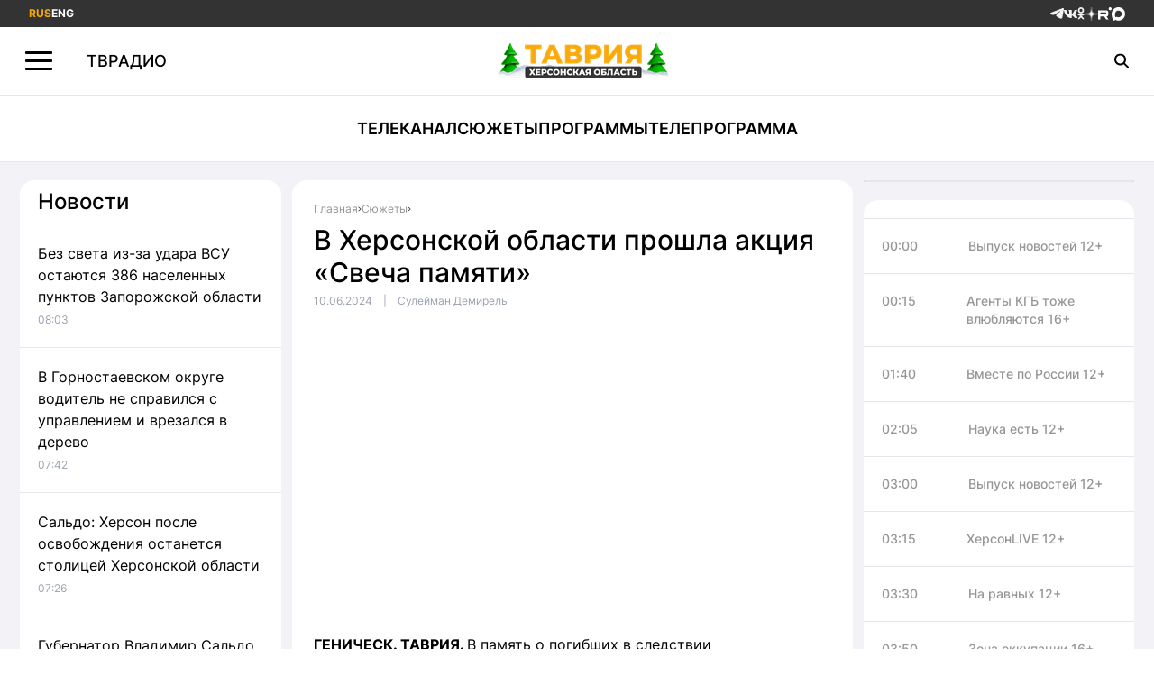

--- FILE ---
content_type: text/html;charset=utf-8
request_url: https://tavria.tv/tv/stories/v-hersonskoj-oblasti-proshla-akcziya-svecha-pamyati/
body_size: 30092
content:
<!DOCTYPE html><html  lang="ru"><head><meta charset="utf-8">
<meta name="viewport" content="width=device-width, initial-scale=1">
<title>В Херсонской области прошла акция «Свеча памяти»</title>
<style>*,::backdrop,:after,:before{--tw-border-spacing-x:0;--tw-border-spacing-y:0;--tw-translate-x:0;--tw-translate-y:0;--tw-rotate:0;--tw-skew-x:0;--tw-skew-y:0;--tw-scale-x:1;--tw-scale-y:1;--tw-pan-x: ;--tw-pan-y: ;--tw-pinch-zoom: ;--tw-scroll-snap-strictness:proximity;--tw-gradient-from-position: ;--tw-gradient-via-position: ;--tw-gradient-to-position: ;--tw-ordinal: ;--tw-slashed-zero: ;--tw-numeric-figure: ;--tw-numeric-spacing: ;--tw-numeric-fraction: ;--tw-ring-inset: ;--tw-ring-offset-width:0px;--tw-ring-offset-color:#fff;--tw-ring-color:#3b82f680;--tw-ring-offset-shadow:0 0 #0000;--tw-ring-shadow:0 0 #0000;--tw-shadow:0 0 #0000;--tw-shadow-colored:0 0 #0000;--tw-blur: ;--tw-brightness: ;--tw-contrast: ;--tw-grayscale: ;--tw-hue-rotate: ;--tw-invert: ;--tw-saturate: ;--tw-sepia: ;--tw-drop-shadow: ;--tw-backdrop-blur: ;--tw-backdrop-brightness: ;--tw-backdrop-contrast: ;--tw-backdrop-grayscale: ;--tw-backdrop-hue-rotate: ;--tw-backdrop-invert: ;--tw-backdrop-opacity: ;--tw-backdrop-saturate: ;--tw-backdrop-sepia: ;--tw-contain-size: ;--tw-contain-layout: ;--tw-contain-paint: ;--tw-contain-style: }/*! tailwindcss v3.4.17 | MIT License | https://tailwindcss.com*/*,:after,:before{border:0 solid #e5e7eb;box-sizing:border-box}:after,:before{--tw-content:""}:host,html{line-height:1.5;-webkit-text-size-adjust:100%;font-family:Inter Regular,ui-sans-serif,system-ui,sans-serif,Apple Color Emoji,Segoe UI Emoji,Segoe UI Symbol,Noto Color Emoji;font-feature-settings:normal;font-variation-settings:normal;-moz-tab-size:4;tab-size:4;-webkit-tap-highlight-color:transparent}body{line-height:inherit;margin:0}hr{border-top-width:1px;color:inherit;height:0}abbr:where([title]){-webkit-text-decoration:underline dotted;text-decoration:underline dotted}h1,h2,h3,h4,h5,h6{font-size:inherit;font-weight:inherit}a{color:inherit;text-decoration:inherit}b,strong{font-weight:bolder}code,kbd,pre,samp{font-family:ui-monospace,SFMono-Regular,Menlo,Monaco,Consolas,Liberation Mono,Courier New,monospace;font-feature-settings:normal;font-size:1em;font-variation-settings:normal}small{font-size:80%}sub,sup{font-size:75%;line-height:0;position:relative;vertical-align:initial}sub{bottom:-.25em}sup{top:-.5em}table{border-collapse:collapse;border-color:inherit;text-indent:0}button,input,optgroup,select,textarea{color:inherit;font-family:inherit;font-feature-settings:inherit;font-size:100%;font-variation-settings:inherit;font-weight:inherit;letter-spacing:inherit;line-height:inherit;margin:0;padding:0}button,select{text-transform:none}button,input:where([type=button]),input:where([type=reset]),input:where([type=submit]){-webkit-appearance:button;background-color:initial;background-image:none}:-moz-focusring{outline:auto}:-moz-ui-invalid{box-shadow:none}progress{vertical-align:initial}::-webkit-inner-spin-button,::-webkit-outer-spin-button{height:auto}[type=search]{-webkit-appearance:textfield;outline-offset:-2px}::-webkit-search-decoration{-webkit-appearance:none}::-webkit-file-upload-button{-webkit-appearance:button;font:inherit}summary{display:list-item}blockquote,dd,dl,figure,h1,h2,h3,h4,h5,h6,hr,p,pre{margin:0}fieldset{margin:0}fieldset,legend{padding:0}menu,ol,ul{list-style:none;margin:0;padding:0}dialog{padding:0}textarea{resize:vertical}input::placeholder,textarea::placeholder{color:#9ca3af;opacity:1}[role=button],button{cursor:pointer}:disabled{cursor:default}audio,canvas,embed,iframe,img,object,svg,video{display:block;vertical-align:middle}img,video{height:auto;max-width:100%}[hidden]:where(:not([hidden=until-found])){display:none}.collapse{visibility:collapse}.fixed{position:fixed}.absolute{position:absolute}.relative{position:relative}.sticky{position:sticky}.inset-0{top:0;right:0;bottom:0;left:0}.bottom-0{bottom:0}.bottom-10{bottom:2.5rem}.bottom-2{bottom:.5rem}.bottom-3{bottom:.75rem}.left-0{left:0}.left-3{left:.75rem}.left-\[0\]{left:0}.left-\[6rem\]{left:6rem}.right-0{right:0}.right-2{right:.5rem}.top-0{top:0}.top-10{top:2.5rem}.top-3{top:.75rem}.top-\[105px\]{top:105px}.-z-0,.z-0{z-index:0}.z-10{z-index:10}.z-100{z-index:100}.z-30{z-index:30}.order-last{order:9999}.col-span-2{grid-column:span 2/span 2}.col-span-3{grid-column:span 3/span 3}.m-auto{margin:auto}.mx-1{margin-left:.25rem;margin-right:.25rem}.mx-2{margin-left:.5rem;margin-right:.5rem}.mx-3{margin-left:.75rem;margin-right:.75rem}.mx-auto{margin-left:auto;margin-right:auto}.my-5{margin-bottom:1.25rem;margin-top:1.25rem}.mb-0\.5{margin-bottom:.125rem}.mb-10{margin-bottom:2.5rem}.mb-2{margin-bottom:.5rem}.mb-20{margin-bottom:5rem}.mb-3{margin-bottom:.75rem}.mb-5{margin-bottom:1.25rem}.mb-7{margin-bottom:1.75rem}.mb-\[1rem\]{margin-bottom:1rem}.mb-\[2rem\]{margin-bottom:2rem}.mb-auto{margin-bottom:auto}.ml-1{margin-left:.25rem}.ml-2{margin-left:.5rem}.mr-3{margin-right:.75rem}.mr-\[3\.5rem\]{margin-right:3.5rem}.mt-1{margin-top:.25rem}.mt-10{margin-top:2.5rem}.mt-2{margin-top:.5rem}.mt-3{margin-top:.75rem}.mt-4{margin-top:1rem}.mt-5{margin-top:1.25rem}.mt-7{margin-top:1.75rem}.mt-\[4rem\]{margin-top:4rem}.block{display:block}.inline-block{display:inline-block}.inline{display:inline}.flex{display:flex}.inline-flex{display:inline-flex}.table{display:table}.grid{display:grid}.hidden{display:none}.h-10{height:2.5rem}.h-\[10px\]{height:10px}.h-\[150px\]{height:150px}.h-\[160px\]{height:160px}.h-\[180px\]{height:180px}.h-\[190px\]{height:190px}.h-\[1px\]{height:1px}.h-\[200px\]{height:200px}.h-\[220px\]{height:220px}.h-\[230px\]{height:230px}.h-\[25\%\]{height:25%}.h-\[260px\]{height:260px}.h-\[300px\]{height:300px}.h-\[30px\]{height:30px}.h-\[40px\]{height:40px}.h-\[500px\]{height:500px}.h-\[50px\]{height:50px}.h-\[60px\]{height:60px}.h-\[70px\]{height:70px}.h-\[75px\]{height:75px}.h-auto{height:auto}.h-full{height:100%}.h-screen{height:100vh}.max-h-\[36px\]{max-height:36px}.min-h-\[40px\]{min-height:40px}.min-h-screen{min-height:100vh}.w-1{width:.25rem}.w-3{width:.75rem}.w-3\/12{width:25%}.w-40{width:10rem}.w-8\/12{width:66.666667%}.w-\[100px\]{width:100px}.w-\[10px\]{width:10px}.w-\[120px\]{width:120px}.w-\[150px\]{width:150px}.w-\[15px\]{width:15px}.w-\[250px\]{width:250px}.w-\[300px\]{width:300px}.w-\[30px\]{width:30px}.w-\[320px\]{width:320px}.w-\[40px\]{width:40px}.w-\[49\%\]{width:49%}.w-\[50px\]{width:50px}.w-\[80px\]{width:80px}.w-\[8px\]{width:8px}.w-full{width:100%}.min-w-\[100px\]{min-width:100px}.min-w-\[40px\]{min-width:40px}.min-w-full{min-width:100%}.max-w-\[100px\]{max-width:100px}.max-w-\[20px\]{max-width:20px}.flex-shrink{flex-shrink:1}.shrink-0{flex-shrink:0}.border-collapse{border-collapse:collapse}.transform{transform:translate(var(--tw-translate-x),var(--tw-translate-y)) rotate(var(--tw-rotate)) skew(var(--tw-skew-x)) skewY(var(--tw-skew-y)) scaleX(var(--tw-scale-x)) scaleY(var(--tw-scale-y))}.cursor-pointer{cursor:pointer}.select-text{-webkit-user-select:text;user-select:text}.resize{resize:both}.grid-cols-5{grid-template-columns:repeat(5,minmax(0,1fr))}.grid-cols-top-news-top-mobile{grid-template-columns:auto}.grid-rows-bottom-news-item{grid-template-rows:220px auto}.grid-rows-desktop-mobile{grid-template-rows:30px 75px auto auto}.grid-rows-main-news-item{grid-template-rows:40px auto}.grid-rows-top-news-mobile{grid-template-rows:260px auto}.grid-rows-top-news-right{grid-template-rows:190px auto}.flex-row{flex-direction:row}.flex-col{flex-direction:column}.flex-wrap{flex-wrap:wrap}.items-start{align-items:flex-start}.items-end{align-items:flex-end}.items-center{align-items:center}.justify-start{justify-content:flex-start}.justify-end{justify-content:flex-end}.justify-center{justify-content:center}.justify-between{justify-content:space-between}.gap-1{gap:.25rem}.gap-10{gap:2.5rem}.gap-12{gap:3rem}.gap-2{gap:.5rem}.gap-3{gap:.75rem}.gap-4{gap:1rem}.gap-5{gap:1.25rem}.gap-7{gap:1.75rem}.overflow-auto{overflow:auto}.overflow-hidden{overflow:hidden}.overflow-y-scroll{overflow-y:scroll}.scroll-smooth{scroll-behavior:smooth}.whitespace-nowrap{white-space:nowrap}.rounded{border-radius:.25rem}.rounded-2xl{border-radius:1rem}.rounded-3xl{border-radius:1.5rem}.rounded-full{border-radius:9999px}.rounded-lg{border-radius:.5rem}.rounded-md{border-radius:.375rem}.rounded-b-2xl{border-bottom-left-radius:1rem;border-bottom-right-radius:1rem}.rounded-b-none{border-bottom-left-radius:0;border-bottom-right-radius:0}.rounded-t-2xl{border-top-left-radius:1rem;border-top-right-radius:1rem}.rounded-bl-2xl{border-bottom-left-radius:1rem}.rounded-br-2xl{border-bottom-right-radius:1rem}.rounded-tr-2xl{border-top-right-radius:1rem}.border{border-width:1px}.border-2{border-width:2px}.border-y{border-top-width:1px}.border-b,.border-y{border-bottom-width:1px}.border-b-0{border-bottom-width:0}.border-b-2{border-bottom-width:2px}.border-r{border-right-width:1px}.border-t{border-top-width:1px}.border-t-0{border-top-width:0}.border-none{border-style:none}.border-accent{--tw-border-opacity:1;border-color:rgb(247 167 6/var(--tw-border-opacity,1))}.border-blue-500{--tw-border-opacity:1;border-color:rgb(59 130 246/var(--tw-border-opacity,1))}.border-gray-300{--tw-border-opacity:1;border-color:rgb(209 213 219/var(--tw-border-opacity,1))}.border-gray-600{--tw-border-opacity:1;border-color:rgb(75 85 99/var(--tw-border-opacity,1))}.border-grey{--tw-border-opacity:1;border-color:rgb(150 150 152/var(--tw-border-opacity,1))}.border-red-500{--tw-border-opacity:1;border-color:rgb(239 68 68/var(--tw-border-opacity,1))}.border-transparent{border-color:#0000}.border-b-accent{--tw-border-opacity:1;border-bottom-color:rgb(247 167 6/var(--tw-border-opacity,1))}.bg-\[\#716c5a\]{--tw-bg-opacity:1;background-color:rgb(113 108 90/var(--tw-bg-opacity,1))}.bg-accent{--tw-bg-opacity:1;background-color:rgb(247 167 6/var(--tw-bg-opacity,1))}.bg-bg{--tw-bg-opacity:1;background-color:rgb(242 242 247/var(--tw-bg-opacity,1))}.bg-bg-dark{--tw-bg-opacity:1;background-color:rgb(0 0 0/var(--tw-bg-opacity,1))}.bg-bg-el{--tw-bg-opacity:1;background-color:rgb(255 255 255/var(--tw-bg-opacity,1))}.bg-black{--tw-bg-opacity:1;background-color:rgb(30 30 30/var(--tw-bg-opacity,1))}.bg-gray-300{--tw-bg-opacity:1;background-color:rgb(209 213 219/var(--tw-bg-opacity,1))}.bg-green-100{--tw-bg-opacity:1;background-color:rgb(220 252 231/var(--tw-bg-opacity,1))}.bg-grey{--tw-bg-opacity:1;background-color:rgb(150 150 152/var(--tw-bg-opacity,1))}.bg-grey-25{--tw-bg-opacity:1;background-color:rgb(233 233 236/var(--tw-bg-opacity,1))}.bg-grey-50{--tw-bg-opacity:1;background-color:rgb(217 217 220/var(--tw-bg-opacity,1))}.bg-grey-75{--tw-bg-opacity:1;background-color:rgb(182 182 183/var(--tw-bg-opacity,1))}.bg-grey-dark{--tw-bg-opacity:1;background-color:rgb(51 51 51/var(--tw-bg-opacity,1))}.bg-grey-main{--tw-bg-opacity:1;background-color:rgb(30 30 30/var(--tw-bg-opacity,1))}.bg-red-100{--tw-bg-opacity:1;background-color:rgb(254 226 226/var(--tw-bg-opacity,1))}.bg-red-300{--tw-bg-opacity:1;background-color:rgb(252 165 165/var(--tw-bg-opacity,1))}.bg-red-600{--tw-bg-opacity:1;background-color:rgb(220 38 38/var(--tw-bg-opacity,1))}.bg-transparent{background-color:initial}.bg-white{--tw-bg-opacity:1;background-color:rgb(255 255 255/var(--tw-bg-opacity,1))}.bg-cover{background-size:cover}.bg-center{background-position:50%}.bg-no-repeat{background-repeat:no-repeat}.object-cover{object-fit:cover}.p-0{padding:0}.p-1{padding:.25rem}.p-2{padding:.5rem}.p-3{padding:.75rem}.p-4{padding:1rem}.p-5{padding:1.25rem}.p-6{padding:1.5rem}.p-8{padding:2rem}.px-0{padding-left:0;padding-right:0}.px-1{padding-left:.25rem;padding-right:.25rem}.px-2{padding-left:.5rem;padding-right:.5rem}.px-3{padding-left:.75rem;padding-right:.75rem}.px-5{padding-left:1.25rem;padding-right:1.25rem}.px-7{padding-left:1.75rem;padding-right:1.75rem}.px-8{padding-left:2rem;padding-right:2rem}.py-0{padding-bottom:0;padding-top:0}.py-1{padding-bottom:.25rem;padding-top:.25rem}.py-10{padding-bottom:2.5rem;padding-top:2.5rem}.py-2{padding-bottom:.5rem;padding-top:.5rem}.py-3{padding-bottom:.75rem;padding-top:.75rem}.py-4{padding-bottom:1rem;padding-top:1rem}.py-5{padding-bottom:1.25rem;padding-top:1.25rem}.\!pt-8{padding-top:2rem!important}.pb-0{padding-bottom:0}.pb-10{padding-bottom:2.5rem}.pb-20{padding-bottom:5rem}.pb-5{padding-bottom:1.25rem}.pt-0{padding-top:0}.pt-0\.5{padding-top:.125rem}.pt-1{padding-top:.25rem}.pt-10{padding-top:2.5rem}.pt-2{padding-top:.5rem}.pt-5{padding-top:1.25rem}.pt-7{padding-top:1.75rem}.text-left{text-align:left}.text-center{text-align:center}.text-right{text-align:right}.font-bold{font-family:Inter Bold}.font-light{font-family:Inter Light}.font-medium{font-family:Inter Medium}.font-montserrat{font-family:Montserrat}.font-montserratextrabold{font-family:Montserrat Extra Bold}.font-semibold{font-family:Inter Semi Bold}.text-2xl{font-size:1.5rem;line-height:2rem}.text-3xl{font-size:1.875rem;line-height:2.25rem}.text-4xl{font-size:2.25rem;line-height:2.5rem}.text-\[1\.1rem\]{font-size:1.1rem}.text-\[1\.2rem\]{font-size:1.2rem}.text-\[1\.3rem\]{font-size:1.3rem}.text-\[1rem\]{font-size:1rem}.text-\[9px\]{font-size:9px}.text-lg{font-size:1.125rem;line-height:1.75rem}.text-sm{font-size:.875rem;line-height:1.25rem}.text-xs{font-size:.75rem;line-height:1rem}.font-bold{font-weight:700}.font-light{font-weight:300}.font-medium{font-weight:500}.font-semibold{font-weight:600}.uppercase{text-transform:uppercase}.leading-none{line-height:1}.leading-normal{line-height:1.5}.leading-tight{line-height:1.25}.text-accent{--tw-text-opacity:1;color:rgb(247 167 6/var(--tw-text-opacity,1))}.text-app-red{--tw-text-opacity:1;color:rgb(186 29 24/var(--tw-text-opacity,1))}.text-black{--tw-text-opacity:1;color:rgb(30 30 30/var(--tw-text-opacity,1))}.text-blue-500{--tw-text-opacity:1;color:rgb(59 130 246/var(--tw-text-opacity,1))}.text-gray-400{--tw-text-opacity:1;color:rgb(156 163 175/var(--tw-text-opacity,1))}.text-grey{--tw-text-opacity:1;color:rgb(150 150 152/var(--tw-text-opacity,1))}.text-grey-75{--tw-text-opacity:1;color:rgb(182 182 183/var(--tw-text-opacity,1))}.text-grey-dark{--tw-text-opacity:1;color:rgb(51 51 51/var(--tw-text-opacity,1))}.text-red-600{--tw-text-opacity:1;color:rgb(220 38 38/var(--tw-text-opacity,1))}.text-text-dark,.text-white{--tw-text-opacity:1;color:rgb(255 255 255/var(--tw-text-opacity,1))}.underline{text-decoration-line:underline}.opacity-0{opacity:0}.opacity-25{opacity:.25}.opacity-30{opacity:.3}.opacity-50{opacity:.5}.shadow-2xl{--tw-shadow:0 25px 50px -12px #00000040;--tw-shadow-colored:0 25px 50px -12px var(--tw-shadow-color)}.shadow-2xl,.shadow-md{box-shadow:var(--tw-ring-offset-shadow,0 0 #0000),var(--tw-ring-shadow,0 0 #0000),var(--tw-shadow)}.shadow-md{--tw-shadow:0 4px 6px -1px #0000001a,0 2px 4px -2px #0000001a;--tw-shadow-colored:0 4px 6px -1px var(--tw-shadow-color),0 2px 4px -2px var(--tw-shadow-color)}.shadow-black{--tw-shadow-color:#1e1e1e;--tw-shadow:var(--tw-shadow-colored)}.outline-none{outline:2px solid #0000;outline-offset:2px}.outline{outline-style:solid}.blur{--tw-blur:blur(8px)}.blur,.drop-shadow-sm{filter:var(--tw-blur) var(--tw-brightness) var(--tw-contrast) var(--tw-grayscale) var(--tw-hue-rotate) var(--tw-invert) var(--tw-saturate) var(--tw-sepia) var(--tw-drop-shadow)}.drop-shadow-sm{--tw-drop-shadow:drop-shadow(0 1px 1px #0000000d)}.filter{filter:var(--tw-blur) var(--tw-brightness) var(--tw-contrast) var(--tw-grayscale) var(--tw-hue-rotate) var(--tw-invert) var(--tw-saturate) var(--tw-sepia) var(--tw-drop-shadow)}.transition{transition-duration:.15s;transition-property:color,background-color,border-color,text-decoration-color,fill,stroke,opacity,box-shadow,transform,filter,-webkit-backdrop-filter;transition-property:color,background-color,border-color,text-decoration-color,fill,stroke,opacity,box-shadow,transform,filter,backdrop-filter;transition-property:color,background-color,border-color,text-decoration-color,fill,stroke,opacity,box-shadow,transform,filter,backdrop-filter,-webkit-backdrop-filter;transition-timing-function:cubic-bezier(.4,0,.2,1)}.transition-all{transition-duration:.15s;transition-property:all;transition-timing-function:cubic-bezier(.4,0,.2,1)}.transition-colors{transition-duration:.15s;transition-property:color,background-color,border-color,text-decoration-color,fill,stroke;transition-timing-function:cubic-bezier(.4,0,.2,1)}.last\:border-none:last-child{border-style:none}.hover\:border-blue-300:hover{--tw-border-opacity:1;border-color:rgb(147 197 253/var(--tw-border-opacity,1))}.hover\:bg-accent\/90:hover{background-color:#f7a706e6}.hover\:bg-gray-400:hover{--tw-bg-opacity:1;background-color:rgb(156 163 175/var(--tw-bg-opacity,1))}.hover\:bg-slate-50:hover{--tw-bg-opacity:1;background-color:rgb(248 250 252/var(--tw-bg-opacity,1))}.hover\:bg-transparent:hover{background-color:initial}.hover\:text-blue-300:hover{--tw-text-opacity:1;color:rgb(147 197 253/var(--tw-text-opacity,1))}.hover\:underline:hover{text-decoration-line:underline}.hover\:opacity-100:hover{opacity:1}.active\:bg-gray-500:active{--tw-bg-opacity:1;background-color:rgb(107 114 128/var(--tw-bg-opacity,1))}.dark\:border-b:is(.dark *){border-bottom-width:1px}.dark\:border-b-white:is(.dark *){--tw-border-opacity:1;border-bottom-color:rgb(255 255 255/var(--tw-border-opacity,1))}.dark\:bg-bg-dark:is(.dark *),.dark\:bg-bg-el-dark:is(.dark *){--tw-bg-opacity:1;background-color:rgb(0 0 0/var(--tw-bg-opacity,1))}.dark\:text-text-dark:is(.dark *),.dark\:text-white:is(.dark *){--tw-text-opacity:1;color:rgb(255 255 255/var(--tw-text-opacity,1))}.dark\:opacity-100:is(.dark *){opacity:1}@media (min-width:360px){.\33 60\:h-\[190px\]{height:190px}}@media (min-width:375px){.\33 75\:h-\[200px\]{height:200px}.\33 75\:w-\[365px\]{width:365px}.\33 75\:grid-cols-2{grid-template-columns:repeat(2,minmax(0,1fr))}}@media (min-width:390px){.\33 90\:h-\[205px\]{height:205px}}@media (min-width:393px){.\33 93\:h-\[210px\]{height:210px}}@media (min-width:412px){.\34 12\:w-\[412px\]{width:412px}}@media (min-width:428px){.\34 28\:h-\[220px\]{height:220px}.\34 28\:grid-cols-2{grid-template-columns:repeat(2,minmax(0,1fr))}}@media (min-width:600px){.\36 00\:hidden{display:none}.\36 00\:h-\[170px\]{height:170px}.\36 00\:h-\[350px\]{height:350px}.\36 00\:w-\[48\%\]{width:48%}.\36 00\:w-\[49\%\]{width:49%}.\36 00\:grid-cols-2{grid-template-columns:repeat(2,minmax(0,1fr))}.\36 00\:px-5{padding-left:1.25rem;padding-right:1.25rem}.\36 00\:pb-5{padding-bottom:1.25rem}.\36 00\:pt-5{padding-top:1.25rem}}@media (min-width:768px){.\37 68\:ml-auto{margin-left:auto}.\37 68\:block{display:block}.\37 68\:flex{display:flex}.\37 68\:grid{display:grid}.\37 68\:hidden{display:none}.\37 68\:h-\[120px\]{height:120px}.\37 68\:h-\[160px\]{height:160px}.\37 68\:h-\[200px\]{height:200px}.\37 68\:w-\[180px\]{width:180px}.\37 68\:w-\[23\%\]{width:23%}.\37 68\:w-\[25px\]{width:25px}.\37 68\:grid-cols-2{grid-template-columns:repeat(2,minmax(0,1fr))}.\37 68\:grid-cols-3{grid-template-columns:repeat(3,minmax(0,1fr))}.\37 68\:grid-cols-programms-item{grid-template-columns:320px auto}.\37 68\:grid-cols-top-news-top{grid-template-columns:auto 390px}.\37 68\:grid-rows-top-news{grid-template-rows:350px auto}.\37 68\:flex-row{flex-direction:row}.\37 68\:items-start{align-items:flex-start}.\37 68\:justify-start{justify-content:flex-start}.\37 68\:gap-10{gap:2.5rem}.\37 68\:gap-5{gap:1.25rem}.\37 68\:whitespace-nowrap{white-space:nowrap}.\37 68\:rounded-tl-2xl{border-top-left-radius:1rem}.\37 68\:p-5{padding:1.25rem}.\37 68\:px-10{padding-left:2.5rem;padding-right:2.5rem}.\37 68\:px-5{padding-left:1.25rem;padding-right:1.25rem}.\37 68\:pt-10{padding-top:2.5rem}}@media (min-width:1024px){.\31 024\:bottom-10{bottom:2.5rem}.\31 024\:order-none{order:0}.\31 024\:mb-5{margin-bottom:1.25rem}.\31 024\:mb-\[3rem\]{margin-bottom:3rem}.\31 024\:mr-auto{margin-right:auto}.\31 024\:mt-10{margin-top:2.5rem}.\31 024\:mt-5{margin-top:1.25rem}.\31 024\:mt-\[5rem\]{margin-top:5rem}.\31 024\:block{display:block}.\31 024\:inline-block{display:inline-block}.\31 024\:flex{display:flex}.\31 024\:grid{display:grid}.\31 024\:hidden{display:none}.\31 024\:h-\[100px\]{height:100px}.\31 024\:h-\[120px\]{height:120px}.\31 024\:h-\[140px\]{height:140px}.\31 024\:h-\[160px\]{height:160px}.\31 024\:h-\[260px\]{height:260px}.\31 024\:h-\[300px\]{height:300px}.\31 024\:h-\[400px\]{height:400px}.\31 024\:h-\[50\%\]{height:50%}.\31 024\:h-\[500px\]{height:500px}.\31 024\:h-\[530px\]{height:530px}.\31 024\:h-\[550px\]{height:550px}.\31 024\:h-\[60px\]{height:60px}.\31 024\:h-\[70px\]{height:70px}.\31 024\:h-\[80px\]{height:80px}.\31 024\:h-auto{height:auto}.\31 024\:max-h-\[38px\]{max-height:38px}.\31 024\:w-5{width:1.25rem}.\31 024\:w-\[120px\]{width:120px}.\31 024\:w-\[150px\]{width:150px}.\31 024\:w-\[340px\]{width:340px}.\31 024\:w-\[48\%\]{width:48%}.\31 024\:w-\[50\%\]{width:50%}.\31 024\:w-\[550px\]{width:550px}.\31 024\:w-full{width:100%}.\31 024\:max-w-\[200px\]{max-width:200px}.\31 024\:max-w-\[280px\]{max-width:280px}.\31 024\:grid-cols-3{grid-template-columns:repeat(3,minmax(0,1fr))}.\31 024\:grid-cols-4{grid-template-columns:repeat(4,minmax(0,1fr))}.\31 024\:grid-cols-menu{grid-template-columns:475px auto}.\31 024\:grid-cols-page-inner{grid-template-columns:auto 340px}.\31 024\:grid-cols-page-inner-three-columns{grid-template-columns:290px auto 300px}.\31 024\:grid-cols-page-list{grid-template-columns:auto 330px}.\31 024\:grid-cols-page-list-wide{grid-template-columns:auto 450px}.\31 024\:grid-cols-radio{grid-template-columns:50% 50%}.\31 024\:grid-rows-desktop{grid-template-rows:30px 75px auto auto}.\31 024\:flex-row{flex-direction:row}.\31 024\:flex-col{flex-direction:column}.\31 024\:justify-start{justify-content:flex-start}.\31 024\:justify-end{justify-content:flex-end}.\31 024\:justify-between{justify-content:space-between}.\31 024\:gap-10{gap:2.5rem}.\31 024\:gap-20{gap:5rem}.\31 024\:gap-3{gap:.75rem}.\31 024\:gap-5{gap:1.25rem}.\31 024\:gap-6{gap:1.5rem}.\31 024\:gap-7{gap:1.75rem}.\31 024\:rounded-2xl{border-radius:1rem}.\31 024\:border{border-width:1px}.\31 024\:p-5{padding:1.25rem}.\31 024\:px-0{padding-left:0;padding-right:0}.\31 024\:px-10{padding-left:2.5rem;padding-right:2.5rem}.\31 024\:px-20{padding-left:5rem;padding-right:5rem}.\31 024\:px-5{padding-left:1.25rem;padding-right:1.25rem}.\31 024\:px-6{padding-left:1.5rem;padding-right:1.5rem}.\31 024\:py-5{padding-bottom:1.25rem;padding-top:1.25rem}.\31 024\:py-6{padding-bottom:1.5rem;padding-top:1.5rem}.\31 024\:py-8{padding-bottom:2rem;padding-top:2rem}.\31 024\:pb-10{padding-bottom:2.5rem}.\31 024\:pt-5{padding-top:1.25rem}.\31 024\:text-3xl{font-size:1.875rem;line-height:2.25rem}.\31 024\:text-4xl{font-size:2.25rem;line-height:2.5rem}.\31 024\:text-5xl{font-size:3rem;line-height:1}.\31 024\:text-\[16px\]{font-size:16px}.\31 024\:text-\[19px\]{font-size:19px}.\31 024\:text-base{font-size:1rem;line-height:1.5rem}.\31 024\:text-lg{font-size:1.125rem;line-height:1.75rem}.\31 024\:leading-title{line-height:3.2rem}}@media (min-width:1280px){.\31 280\:mb-0{margin-bottom:0}.\31 280\:flex{display:flex}.\31 280\:h-\[100px\]{height:100px}.\31 280\:h-\[110px\]{height:110px}.\31 280\:h-\[140px\]{height:140px}.\31 280\:w-8\/12{width:66.666667%}.\31 280\:w-\[1100px\]{width:1100px}.\31 280\:w-\[1200px\]{width:1200px}.\31 280\:w-\[1260px\]{width:1260px}.\31 280\:w-\[190px\]{width:190px}.\31 280\:w-\[250px\]{width:250px}.\31 280\:grid-cols-3{grid-template-columns:repeat(3,minmax(0,1fr))}.\31 280\:grid-cols-4{grid-template-columns:repeat(4,minmax(0,1fr))}.\31 280\:grid-cols-page-main{grid-template-columns:320px auto}}@media (min-width:1366px){.\31 366\:h-\[115px\]{height:115px}.\31 366\:h-\[120px\]{height:120px}.\31 366\:h-\[160px\]{height:160px}.\31 366\:w-\[1280px\]{width:1280px}.\31 366\:w-\[1346px\]{width:1346px}.\31 366\:w-\[205px\]{width:205px}.\31 366\:w-\[280px\]{width:280px}}@media (min-width:1440px){.\31 440\:inline-block{display:inline-block}.\31 440\:h-\[125px\]{height:125px}.\31 440\:h-\[130px\]{height:130px}.\31 440\:h-\[170px\]{height:170px}.\31 440\:w-\[1366px\]{width:1366px}.\31 440\:w-\[220px\]{width:220px}.\31 440\:w-\[300px\]{width:300px}}@media (min-width:1536px){.\31 536\:h-\[135px\]{height:135px}.\31 536\:h-\[180px\]{height:180px}.\31 536\:w-\[1440px\]{width:1440px}.\31 536\:w-\[235px\]{width:235px}.\31 536\:w-\[320px\]{width:320px}}</style>
<style>.fade-enter-active,.fade-leave-active{transition:all .4s}.fade-enter-from,.fade-leave-to{filter:blur(1rem);opacity:0}.fade-noblur-enter-active,.fade-noblur-leave-active{transition:all .4s}.fade-noblur-enter-from,.fade-noblur-leave-to{opacity:0}.app-line-loader{background:transparent;display:inline-block;height:2px;overflow:hidden;position:relative;width:100%}.app-line-loader:after{animation:animloader 2s linear infinite;background:#d3d3d3;box-sizing:border-box;content:"";height:2px;left:0;position:absolute;top:0;width:192px}@keyframes animloader{0%{left:0;transform:translate(-100%)}to{left:100%;transform:translate(0)}}.app-cercle-loader{animation:rotation 1s linear infinite;border:5px solid #f7a706;border-bottom-color:transparent;border-radius:50%;box-sizing:border-box;display:inline-block;height:48px;width:48px}@keyframes rotation{0%{transform:rotate(0)}to{transform:rotate(1turn)}}.app-loader-sm{animation:s3 1s linear infinite;background:conic-gradient(#0000 10%,#c7c6c6);border-radius:50%;height:25px;-webkit-mask:radial-gradient(farthest-side,#0000 calc(100% - 4px),#000 0);width:25px}@keyframes s3{to{transform:rotate(1turn)}}.radar-loader{position:relative}.radar-loader:after,.radar-loader:before{border-radius:50%;content:"";top:0;right:0;bottom:0;left:0;position:absolute}.radar-loader:after{animation:rotate 2s linear infinite;box-shadow:inset 0 2px #fff}@keyframes rotate{0%{transform:rotate(0)}to{transform:rotate(1turn)}}.app-dark-gradient-bg-75{background:#fff;background:linear-gradient(180deg,#fff0,#000000bf)}.app-dark-gradient-bg-50{background:#fff;background:linear-gradient(180deg,#fff0,#00000080)}.video-rounded{aspect-ratio:16/9;background:#000;border-radius:20px;mask-image:url([data-uri]);-webkit-mask-image:url([data-uri])}.app-bg-gradient-brown{background:linear-gradient(73.64deg,#1e1e1e 1.38%,#2b200c 39.52%,#f7a706 176.44%,#fa0 0)}.app-pulse{animation:pulse 2s infinite;background:#fff;border-radius:50%;box-shadow:0 0 #fafafa66;display:block;height:7px;width:7px}.app-player-bg{background:var(--orange-gradient,linear-gradient(134deg,#f7bc67 0,rgba(255,151,0,0) 100%))}.app-player-bg-solid{background:#ff970066}.app-pulse-radio{animation:pulse 2s infinite;background:#fff;border-radius:50%;box-shadow:0 0 #fafafa40;display:block}@keyframes pulse{0%{box-shadow:0 0 #fafafa40}70%{box-shadow:0 0 0 10px #fafafa00}to{box-shadow:0 0 #fafafa00}}.app-scroll-bar::-webkit-scrollbar{width:.4em}.app-scroll-bar::-webkit-scrollbar-thumb{background-color:#d3d3d3;border-radius:500px;outline:none}.schema_org{display:none}.app-masonry-container{display:grid;grid-template-columns:repeat(4,1fr);grid-template-rows:masonry}.video-js .vjs-big-play-button .vjs-icon-placeholder:before,.video-js .vjs-modal-dialog,.vjs-button>.vjs-icon-placeholder:before,.vjs-modal-dialog .vjs-modal-dialog-content{height:100%;left:0;position:absolute;top:0;width:100%}.video-js .vjs-big-play-button .vjs-icon-placeholder:before,.vjs-button>.vjs-icon-placeholder:before{text-align:center}@font-face{font-family:VideoJS;font-style:normal;font-weight:400;src:url([data-uri]) format("woff")}.video-js .vjs-big-play-button .vjs-icon-placeholder:before,.video-js .vjs-play-control .vjs-icon-placeholder,.vjs-icon-play{font-family:VideoJS;font-style:normal;font-weight:400}.video-js .vjs-big-play-button .vjs-icon-placeholder:before,.video-js .vjs-play-control .vjs-icon-placeholder:before,.vjs-icon-play:before{content:""}.vjs-icon-play-circle{font-family:VideoJS;font-style:normal;font-weight:400}.vjs-icon-play-circle:before{content:""}.video-js .vjs-play-control.vjs-playing .vjs-icon-placeholder,.vjs-icon-pause{font-family:VideoJS;font-style:normal;font-weight:400}.video-js .vjs-play-control.vjs-playing .vjs-icon-placeholder:before,.vjs-icon-pause:before{content:""}.video-js .vjs-mute-control.vjs-vol-0 .vjs-icon-placeholder,.vjs-icon-volume-mute{font-family:VideoJS;font-style:normal;font-weight:400}.video-js .vjs-mute-control.vjs-vol-0 .vjs-icon-placeholder:before,.vjs-icon-volume-mute:before{content:""}.video-js .vjs-mute-control.vjs-vol-1 .vjs-icon-placeholder,.vjs-icon-volume-low{font-family:VideoJS;font-style:normal;font-weight:400}.video-js .vjs-mute-control.vjs-vol-1 .vjs-icon-placeholder:before,.vjs-icon-volume-low:before{content:""}.video-js .vjs-mute-control.vjs-vol-2 .vjs-icon-placeholder,.vjs-icon-volume-mid{font-family:VideoJS;font-style:normal;font-weight:400}.video-js .vjs-mute-control.vjs-vol-2 .vjs-icon-placeholder:before,.vjs-icon-volume-mid:before{content:""}.video-js .vjs-mute-control .vjs-icon-placeholder,.vjs-icon-volume-high{font-family:VideoJS;font-style:normal;font-weight:400}.video-js .vjs-mute-control .vjs-icon-placeholder:before,.vjs-icon-volume-high:before{content:""}.video-js .vjs-fullscreen-control .vjs-icon-placeholder,.vjs-icon-fullscreen-enter{font-family:VideoJS;font-style:normal;font-weight:400}.video-js .vjs-fullscreen-control .vjs-icon-placeholder:before,.vjs-icon-fullscreen-enter:before{content:""}.video-js.vjs-fullscreen .vjs-fullscreen-control .vjs-icon-placeholder,.vjs-icon-fullscreen-exit{font-family:VideoJS;font-style:normal;font-weight:400}.video-js.vjs-fullscreen .vjs-fullscreen-control .vjs-icon-placeholder:before,.vjs-icon-fullscreen-exit:before{content:""}.vjs-icon-spinner{font-family:VideoJS;font-style:normal;font-weight:400}.vjs-icon-spinner:before{content:""}.video-js .vjs-subs-caps-button .vjs-icon-placeholder,.video-js .vjs-subtitles-button .vjs-icon-placeholder,.video-js.video-js:lang(en-AU) .vjs-subs-caps-button .vjs-icon-placeholder,.video-js.video-js:lang(en-GB) .vjs-subs-caps-button .vjs-icon-placeholder,.video-js.video-js:lang(en-IE) .vjs-subs-caps-button .vjs-icon-placeholder,.video-js.video-js:lang(en-NZ) .vjs-subs-caps-button .vjs-icon-placeholder,.vjs-icon-subtitles{font-family:VideoJS;font-style:normal;font-weight:400}.video-js .vjs-subs-caps-button .vjs-icon-placeholder:before,.video-js .vjs-subtitles-button .vjs-icon-placeholder:before,.video-js.video-js:lang(en-AU) .vjs-subs-caps-button .vjs-icon-placeholder:before,.video-js.video-js:lang(en-GB) .vjs-subs-caps-button .vjs-icon-placeholder:before,.video-js.video-js:lang(en-IE) .vjs-subs-caps-button .vjs-icon-placeholder:before,.video-js.video-js:lang(en-NZ) .vjs-subs-caps-button .vjs-icon-placeholder:before,.vjs-icon-subtitles:before{content:""}.video-js .vjs-captions-button .vjs-icon-placeholder,.video-js:lang(en) .vjs-subs-caps-button .vjs-icon-placeholder,.video-js:lang(fr-CA) .vjs-subs-caps-button .vjs-icon-placeholder,.vjs-icon-captions{font-family:VideoJS;font-style:normal;font-weight:400}.video-js .vjs-captions-button .vjs-icon-placeholder:before,.video-js:lang(en) .vjs-subs-caps-button .vjs-icon-placeholder:before,.video-js:lang(fr-CA) .vjs-subs-caps-button .vjs-icon-placeholder:before,.vjs-icon-captions:before{content:""}.vjs-icon-hd{font-family:VideoJS;font-style:normal;font-weight:400}.vjs-icon-hd:before{content:""}.video-js .vjs-chapters-button .vjs-icon-placeholder,.vjs-icon-chapters{font-family:VideoJS;font-style:normal;font-weight:400}.video-js .vjs-chapters-button .vjs-icon-placeholder:before,.vjs-icon-chapters:before{content:""}.vjs-icon-downloading{font-family:VideoJS;font-style:normal;font-weight:400}.vjs-icon-downloading:before{content:""}.vjs-icon-file-download{font-family:VideoJS;font-style:normal;font-weight:400}.vjs-icon-file-download:before{content:""}.vjs-icon-file-download-done{font-family:VideoJS;font-style:normal;font-weight:400}.vjs-icon-file-download-done:before{content:""}.vjs-icon-file-download-off{font-family:VideoJS;font-style:normal;font-weight:400}.vjs-icon-file-download-off:before{content:""}.vjs-icon-share{font-family:VideoJS;font-style:normal;font-weight:400}.vjs-icon-share:before{content:""}.vjs-icon-cog{font-family:VideoJS;font-style:normal;font-weight:400}.vjs-icon-cog:before{content:""}.vjs-icon-square{font-family:VideoJS;font-style:normal;font-weight:400}.vjs-icon-square:before{content:""}.video-js .vjs-play-progress,.video-js .vjs-volume-level,.vjs-icon-circle,.vjs-seek-to-live-control .vjs-icon-placeholder{font-family:VideoJS;font-style:normal;font-weight:400}.video-js .vjs-play-progress:before,.video-js .vjs-volume-level:before,.vjs-icon-circle:before,.vjs-seek-to-live-control .vjs-icon-placeholder:before{content:""}.vjs-icon-circle-outline{font-family:VideoJS;font-style:normal;font-weight:400}.vjs-icon-circle-outline:before{content:""}.vjs-icon-circle-inner-circle{font-family:VideoJS;font-style:normal;font-weight:400}.vjs-icon-circle-inner-circle:before{content:""}.video-js .vjs-control.vjs-close-button .vjs-icon-placeholder,.vjs-icon-cancel{font-family:VideoJS;font-style:normal;font-weight:400}.video-js .vjs-control.vjs-close-button .vjs-icon-placeholder:before,.vjs-icon-cancel:before{content:""}.vjs-icon-repeat{font-family:VideoJS;font-style:normal;font-weight:400}.vjs-icon-repeat:before{content:""}.video-js .vjs-play-control.vjs-ended .vjs-icon-placeholder,.vjs-icon-replay{font-family:VideoJS;font-style:normal;font-weight:400}.video-js .vjs-play-control.vjs-ended .vjs-icon-placeholder:before,.vjs-icon-replay:before{content:""}.video-js .vjs-skip-backward-5 .vjs-icon-placeholder,.vjs-icon-replay-5{font-family:VideoJS;font-style:normal;font-weight:400}.video-js .vjs-skip-backward-5 .vjs-icon-placeholder:before,.vjs-icon-replay-5:before{content:""}.video-js .vjs-skip-backward-10 .vjs-icon-placeholder,.vjs-icon-replay-10{font-family:VideoJS;font-style:normal;font-weight:400}.video-js .vjs-skip-backward-10 .vjs-icon-placeholder:before,.vjs-icon-replay-10:before{content:""}.video-js .vjs-skip-backward-30 .vjs-icon-placeholder,.vjs-icon-replay-30{font-family:VideoJS;font-style:normal;font-weight:400}.video-js .vjs-skip-backward-30 .vjs-icon-placeholder:before,.vjs-icon-replay-30:before{content:""}.video-js .vjs-skip-forward-5 .vjs-icon-placeholder,.vjs-icon-forward-5{font-family:VideoJS;font-style:normal;font-weight:400}.video-js .vjs-skip-forward-5 .vjs-icon-placeholder:before,.vjs-icon-forward-5:before{content:""}.video-js .vjs-skip-forward-10 .vjs-icon-placeholder,.vjs-icon-forward-10{font-family:VideoJS;font-style:normal;font-weight:400}.video-js .vjs-skip-forward-10 .vjs-icon-placeholder:before,.vjs-icon-forward-10:before{content:""}.video-js .vjs-skip-forward-30 .vjs-icon-placeholder,.vjs-icon-forward-30{font-family:VideoJS;font-style:normal;font-weight:400}.video-js .vjs-skip-forward-30 .vjs-icon-placeholder:before,.vjs-icon-forward-30:before{content:""}.video-js .vjs-audio-button .vjs-icon-placeholder,.vjs-icon-audio{font-family:VideoJS;font-style:normal;font-weight:400}.video-js .vjs-audio-button .vjs-icon-placeholder:before,.vjs-icon-audio:before{content:""}.vjs-icon-next-item{font-family:VideoJS;font-style:normal;font-weight:400}.vjs-icon-next-item:before{content:""}.vjs-icon-previous-item{font-family:VideoJS;font-style:normal;font-weight:400}.vjs-icon-previous-item:before{content:""}.vjs-icon-shuffle{font-family:VideoJS;font-style:normal;font-weight:400}.vjs-icon-shuffle:before{content:""}.vjs-icon-cast{font-family:VideoJS;font-style:normal;font-weight:400}.vjs-icon-cast:before{content:""}.video-js .vjs-picture-in-picture-control .vjs-icon-placeholder,.vjs-icon-picture-in-picture-enter{font-family:VideoJS;font-style:normal;font-weight:400}.video-js .vjs-picture-in-picture-control .vjs-icon-placeholder:before,.vjs-icon-picture-in-picture-enter:before{content:""}.video-js.vjs-picture-in-picture .vjs-picture-in-picture-control .vjs-icon-placeholder,.vjs-icon-picture-in-picture-exit{font-family:VideoJS;font-style:normal;font-weight:400}.video-js.vjs-picture-in-picture .vjs-picture-in-picture-control .vjs-icon-placeholder:before,.vjs-icon-picture-in-picture-exit:before{content:""}.vjs-icon-facebook{font-family:VideoJS;font-style:normal;font-weight:400}.vjs-icon-facebook:before{content:""}.vjs-icon-linkedin{font-family:VideoJS;font-style:normal;font-weight:400}.vjs-icon-linkedin:before{content:""}.vjs-icon-twitter{font-family:VideoJS;font-style:normal;font-weight:400}.vjs-icon-twitter:before{content:""}.vjs-icon-tumblr{font-family:VideoJS;font-style:normal;font-weight:400}.vjs-icon-tumblr:before{content:""}.vjs-icon-pinterest{font-family:VideoJS;font-style:normal;font-weight:400}.vjs-icon-pinterest:before{content:""}.video-js .vjs-descriptions-button .vjs-icon-placeholder,.vjs-icon-audio-description{font-family:VideoJS;font-style:normal;font-weight:400}.video-js .vjs-descriptions-button .vjs-icon-placeholder:before,.vjs-icon-audio-description:before{content:""}.video-js{background-color:#000;box-sizing:border-box;color:#fff;display:inline-block;font-family:Arial,Helvetica,sans-serif;font-size:10px;font-style:normal;font-weight:400;line-height:1;padding:0;position:relative;vertical-align:top;word-break:normal}.video-js:-moz-full-screen{position:absolute}.video-js:-webkit-full-screen{height:100%!important;width:100%!important}.video-js[tabindex="-1"]{outline:none}.video-js *,.video-js :after,.video-js :before{box-sizing:inherit}.video-js ul{font-family:inherit;font-size:inherit;line-height:inherit;list-style-position:outside;margin:0}.video-js.vjs-1-1,.video-js.vjs-16-9,.video-js.vjs-4-3,.video-js.vjs-9-16,.video-js.vjs-fluid{max-width:100%;width:100%}.video-js.vjs-1-1:not(.vjs-audio-only-mode),.video-js.vjs-16-9:not(.vjs-audio-only-mode),.video-js.vjs-4-3:not(.vjs-audio-only-mode),.video-js.vjs-9-16:not(.vjs-audio-only-mode),.video-js.vjs-fluid:not(.vjs-audio-only-mode){height:0}.video-js.vjs-16-9:not(.vjs-audio-only-mode){padding-top:56.25%}.video-js.vjs-4-3:not(.vjs-audio-only-mode){padding-top:75%}.video-js.vjs-9-16:not(.vjs-audio-only-mode){padding-top:177.7777777778%}.video-js.vjs-1-1:not(.vjs-audio-only-mode){padding-top:100%}.video-js .vjs-tech,.video-js.vjs-fill:not(.vjs-audio-only-mode){height:100%;width:100%}.video-js .vjs-tech{left:0;position:absolute;top:0}.video-js.vjs-audio-only-mode .vjs-tech{display:none}body.vjs-full-window,body.vjs-pip-window{height:100%;margin:0;padding:0}.vjs-full-window .video-js.vjs-fullscreen,body.vjs-pip-window .video-js{bottom:0;left:0;overflow:hidden;position:fixed;right:0;top:0;z-index:1000}.video-js.vjs-fullscreen:not(.vjs-ios-native-fs),body.vjs-pip-window .video-js{height:100%!important;padding-top:0!important;width:100%!important}.video-js.vjs-fullscreen.vjs-user-inactive{cursor:none}.vjs-pip-container .vjs-pip-text{background-color:#000000b3;bottom:10%;font-size:2em;padding:.5em;position:absolute;text-align:center;width:100%}.vjs-layout-small.vjs-pip-container .vjs-pip-text,.vjs-layout-tiny.vjs-pip-container .vjs-pip-text,.vjs-layout-x-small.vjs-pip-container .vjs-pip-text{bottom:0;font-size:1.4em}.vjs-hidden{display:none!important}.vjs-disabled{cursor:default;opacity:.5}.video-js .vjs-offscreen{height:1px;left:-9999px;position:absolute;top:0;width:1px}.vjs-lock-showing{display:block!important;opacity:1!important;visibility:visible!important}.vjs-no-js{background-color:#000;color:#fff;font-family:Arial,Helvetica,sans-serif;font-size:18px;height:150px;margin:0 auto;padding:20px;text-align:center;width:300px}.vjs-no-js a,.vjs-no-js a:visited{color:#66a8cc}.video-js .vjs-big-play-button{background-color:#2b333f;background-color:#2b333fb3;border:.06666em solid #fff;border-radius:1em;cursor:pointer;display:flex;font-size:3em;height:50px;left:50%;line-height:1.6em;margin-left:-25px;margin-top:-.81666em;opacity:1;padding:0;position:absolute;top:50%;transition:all .4s;width:50px}.video-js .vjs-big-play-button:focus,.video-js:hover .vjs-big-play-button{background-color:#73859f;background-color:#f7a706e6;border-color:#fff;transition:all 0s}.vjs-controls-disabled .vjs-big-play-button,.vjs-error .vjs-big-play-button,.vjs-has-started .vjs-big-play-button,.vjs-using-native-controls .vjs-big-play-button{display:none}.vjs-has-started.vjs-paused.vjs-show-big-play-button-on-pause .vjs-big-play-button{display:block}.video-js button{-webkit-appearance:none;-moz-appearance:none;appearance:none;background:none;border:none;color:inherit;display:inline-block;font-size:inherit;line-height:inherit;text-decoration:none;text-transform:none;transition:none}.vjs-control .vjs-button{height:100%;width:100%}.video-js .vjs-control.vjs-close-button{cursor:pointer;height:3em;position:absolute;right:0;top:.5em;z-index:2}.video-js .vjs-modal-dialog{background:#000c;background:linear-gradient(180deg,#000c,#fff0);overflow:auto}.video-js .vjs-modal-dialog>*{box-sizing:border-box}.vjs-modal-dialog .vjs-modal-dialog-content{font-size:1.2em;line-height:1.5;padding:20px 24px;z-index:1}.vjs-menu-button{cursor:pointer}.vjs-menu-button.vjs-disabled{cursor:default}.vjs-workinghover .vjs-menu-button.vjs-disabled:hover .vjs-menu{display:none}.vjs-menu .vjs-menu-content{display:block;font-family:Arial,Helvetica,sans-serif;margin:0;overflow:auto;padding:0}.vjs-menu .vjs-menu-content>*{box-sizing:border-box}.vjs-scrubbing .vjs-control.vjs-menu-button:hover .vjs-menu{display:none}.vjs-menu li{font-size:1.2em;line-height:1.4em;list-style:none;margin:0;padding:.2em 0;text-align:center;text-transform:lowercase}.js-focus-visible .vjs-menu li.vjs-menu-item:hover,.vjs-menu li.vjs-menu-item:focus,.vjs-menu li.vjs-menu-item:hover{background-color:#73859f;background-color:#73859f80}.js-focus-visible .vjs-menu li.vjs-selected:hover,.vjs-menu li.vjs-selected,.vjs-menu li.vjs-selected:focus,.vjs-menu li.vjs-selected:hover{background-color:#fff;color:#2b333f}.js-focus-visible .vjs-menu :not(.vjs-selected):focus:not(.focus-visible),.video-js .vjs-menu :not(.vjs-selected):focus:not(:focus-visible){background:none}.vjs-menu li.vjs-menu-title{cursor:default;font-size:1em;font-weight:700;line-height:2em;margin:0 0 .3em;padding:0;text-align:center;text-transform:uppercase}.vjs-menu-button-popup .vjs-menu{border-top-color:#2b333fb3;bottom:0;display:none;height:0;left:-3em;margin-bottom:1.5em;position:absolute;width:10em}.vjs-pip-window .vjs-menu-button-popup .vjs-menu{left:unset;right:1em}.vjs-menu-button-popup .vjs-menu .vjs-menu-content{background-color:#2b333f;background-color:#2b333fb3;bottom:1.5em;max-height:15em;position:absolute;width:100%}.vjs-layout-tiny .vjs-menu-button-popup .vjs-menu .vjs-menu-content,.vjs-layout-x-small .vjs-menu-button-popup .vjs-menu .vjs-menu-content{max-height:5em}.vjs-layout-small .vjs-menu-button-popup .vjs-menu .vjs-menu-content{max-height:10em}.vjs-layout-medium .vjs-menu-button-popup .vjs-menu .vjs-menu-content{max-height:14em}.vjs-layout-huge .vjs-menu-button-popup .vjs-menu .vjs-menu-content,.vjs-layout-large .vjs-menu-button-popup .vjs-menu .vjs-menu-content,.vjs-layout-x-large .vjs-menu-button-popup .vjs-menu .vjs-menu-content{max-height:25em}.vjs-menu-button-popup .vjs-menu.vjs-lock-showing,.vjs-workinghover .vjs-menu-button-popup.vjs-hover .vjs-menu{display:block}.video-js .vjs-menu-button-inline{overflow:hidden;transition:all .4s}.video-js .vjs-menu-button-inline:before{width:2.222222222em}.video-js .vjs-menu-button-inline.vjs-slider-active,.video-js .vjs-menu-button-inline:focus,.video-js .vjs-menu-button-inline:hover{width:12em}.vjs-menu-button-inline .vjs-menu{height:100%;left:4em;margin:0;opacity:0;padding:0;position:absolute;top:0;transition:all .4s;width:auto}.vjs-menu-button-inline.vjs-slider-active .vjs-menu,.vjs-menu-button-inline:focus .vjs-menu,.vjs-menu-button-inline:hover .vjs-menu{display:block;opacity:1}.vjs-menu-button-inline .vjs-menu-content{height:100%;margin:0;overflow:hidden;width:auto}.video-js .vjs-control-bar{background-color:#2b333f;background-color:#2b333fb3;bottom:0;display:none;height:3em;left:0;position:absolute;right:0;width:100%}.vjs-audio-only-mode .vjs-control-bar,.vjs-has-started .vjs-control-bar{display:flex;opacity:1;transition:visibility .1s,opacity .1s;visibility:visible}.vjs-has-started.vjs-user-inactive.vjs-playing .vjs-control-bar{opacity:0;pointer-events:none;transition:visibility 1s,opacity 1s;visibility:visible}.vjs-controls-disabled .vjs-control-bar,.vjs-error .vjs-control-bar,.vjs-using-native-controls .vjs-control-bar{display:none!important}.vjs-audio-only-mode.vjs-has-started.vjs-user-inactive.vjs-playing .vjs-control-bar,.vjs-audio.vjs-has-started.vjs-user-inactive.vjs-playing .vjs-control-bar{opacity:1;pointer-events:auto;visibility:visible}.video-js .vjs-control{flex:none;height:100%;margin:0;padding:0;position:relative;text-align:center;width:4em}.video-js .vjs-control.vjs-visible-text{padding-left:1em;padding-right:1em;width:auto}.vjs-button>.vjs-icon-placeholder:before{font-size:1.8em;line-height:1.67}.vjs-button>.vjs-icon-placeholder{display:block}.video-js .vjs-control:focus,.video-js .vjs-control:focus:before,.video-js .vjs-control:hover:before{text-shadow:0 0 1em #fff}.video-js :not(.vjs-visible-text)>.vjs-control-text{border:0;clip:rect(0 0 0 0);height:1px;overflow:hidden;padding:0;position:absolute;width:1px}.video-js .vjs-custom-control-spacer{display:none}.video-js .vjs-progress-control{align-items:center;cursor:pointer;display:flex;flex:auto;min-width:4em;touch-action:none}.video-js .vjs-progress-control.disabled{cursor:default}.vjs-live .vjs-progress-control{display:none}.vjs-liveui .vjs-progress-control{align-items:center;display:flex}.video-js .vjs-progress-holder{flex:auto;height:.3em;transition:all .2s}.video-js .vjs-progress-control .vjs-progress-holder{margin:0 10px}.video-js .vjs-progress-control:hover .vjs-progress-holder{font-size:1.6666666667em}.video-js .vjs-progress-control:hover .vjs-progress-holder.disabled{font-size:1em}.video-js .vjs-progress-holder .vjs-load-progress,.video-js .vjs-progress-holder .vjs-load-progress div,.video-js .vjs-progress-holder .vjs-play-progress{display:block;height:100%;margin:0;padding:0;position:absolute;width:0}.video-js .vjs-play-progress{background-color:#fff}.video-js .vjs-play-progress:before{font-size:.9em;line-height:.35em;position:absolute;right:-.5em;z-index:1}.video-js .vjs-load-progress{background:#73859f80}.video-js .vjs-load-progress div{background:#73859fbf}.video-js .vjs-time-tooltip{background-color:#fff;background-color:#fffc;border-radius:.3em;color:#000;float:right;font-family:Arial,Helvetica,sans-serif;font-size:1em;padding:6px 8px 8px;pointer-events:none;position:absolute;top:-3.4em;visibility:hidden;z-index:1}.video-js .vjs-progress-holder:focus .vjs-time-tooltip{display:none}.video-js .vjs-progress-control:hover .vjs-progress-holder:focus .vjs-time-tooltip,.video-js .vjs-progress-control:hover .vjs-time-tooltip{display:block;font-size:.6em;visibility:visible}.video-js .vjs-progress-control.disabled:hover .vjs-time-tooltip{font-size:1em}.video-js .vjs-progress-control .vjs-mouse-display{background-color:#000;display:none;height:100%;position:absolute;width:1px;z-index:1}.video-js .vjs-progress-control:hover .vjs-mouse-display{display:block}.video-js.vjs-user-inactive .vjs-progress-control .vjs-mouse-display{opacity:0;transition:visibility 1s,opacity 1s;visibility:hidden}.vjs-mouse-display .vjs-time-tooltip{background-color:#000;background-color:#000c;color:#fff}.video-js .vjs-slider{cursor:pointer;margin:0 .45em;padding:0;position:relative;-webkit-touch-callout:none;background-color:#73859f;background-color:#73859f80;-webkit-user-select:none;-moz-user-select:none;user-select:none}.video-js .vjs-slider.disabled{cursor:default}.video-js .vjs-slider:focus{box-shadow:0 0 1em #fff;text-shadow:0 0 1em #fff}.video-js .vjs-mute-control{cursor:pointer;flex:none}.video-js .vjs-volume-control{cursor:pointer;display:flex;margin-right:1em}.video-js .vjs-volume-control.vjs-volume-horizontal{width:5em}.video-js .vjs-volume-panel .vjs-volume-control{height:1px;margin-left:-1px;opacity:0;visibility:visible;width:1px}.video-js .vjs-volume-panel{transition:width 1s}.video-js .vjs-volume-panel .vjs-volume-control.vjs-slider-active,.video-js .vjs-volume-panel .vjs-volume-control:active,.video-js .vjs-volume-panel.vjs-hover .vjs-mute-control~.vjs-volume-control,.video-js .vjs-volume-panel.vjs-hover .vjs-volume-control,.video-js .vjs-volume-panel:active .vjs-volume-control,.video-js .vjs-volume-panel:focus .vjs-volume-control{opacity:1;position:relative;transition:visibility .1s,opacity .1s,height .1s,width .1s,left 0s,top 0s;visibility:visible}.video-js .vjs-volume-panel .vjs-volume-control.vjs-slider-active.vjs-volume-horizontal,.video-js .vjs-volume-panel .vjs-volume-control:active.vjs-volume-horizontal,.video-js .vjs-volume-panel.vjs-hover .vjs-mute-control~.vjs-volume-control.vjs-volume-horizontal,.video-js .vjs-volume-panel.vjs-hover .vjs-volume-control.vjs-volume-horizontal,.video-js .vjs-volume-panel:active .vjs-volume-control.vjs-volume-horizontal,.video-js .vjs-volume-panel:focus .vjs-volume-control.vjs-volume-horizontal{height:3em;margin-right:0;width:5em}.video-js .vjs-volume-panel .vjs-volume-control.vjs-slider-active.vjs-volume-vertical,.video-js .vjs-volume-panel .vjs-volume-control:active.vjs-volume-vertical,.video-js .vjs-volume-panel.vjs-hover .vjs-mute-control~.vjs-volume-control.vjs-volume-vertical,.video-js .vjs-volume-panel.vjs-hover .vjs-volume-control.vjs-volume-vertical,.video-js .vjs-volume-panel:active .vjs-volume-control.vjs-volume-vertical,.video-js .vjs-volume-panel:focus .vjs-volume-control.vjs-volume-vertical{left:-3.5em;transition:left 0s}.video-js .vjs-volume-panel.vjs-volume-panel-horizontal.vjs-hover,.video-js .vjs-volume-panel.vjs-volume-panel-horizontal.vjs-slider-active,.video-js .vjs-volume-panel.vjs-volume-panel-horizontal:active{transition:width .1s;width:10em}.video-js .vjs-volume-panel.vjs-volume-panel-horizontal.vjs-mute-toggle-only{width:4em}.video-js .vjs-volume-panel .vjs-volume-control.vjs-volume-vertical{height:8em;left:-3000em;transition:visibility 1s,opacity 1s,height 1s 1s,width 1s 1s,left 1s 1s,top 1s 1s;width:3em}.video-js .vjs-volume-panel .vjs-volume-control.vjs-volume-horizontal{transition:visibility 1s,opacity 1s,height 1s 1s,width 1s,left 1s 1s,top 1s 1s}.video-js .vjs-volume-panel{display:flex}.video-js .vjs-volume-bar{margin:1.35em .45em}.vjs-volume-bar.vjs-slider-horizontal{height:.3em;width:5em}.vjs-volume-bar.vjs-slider-vertical{height:5em;margin:1.35em auto;width:.3em}.video-js .vjs-volume-level{background-color:#fff;bottom:0;left:0;position:absolute}.video-js .vjs-volume-level:before{font-size:.9em;position:absolute;z-index:1}.vjs-slider-vertical .vjs-volume-level{width:.3em}.vjs-slider-vertical .vjs-volume-level:before{left:-.3em;top:-.5em;z-index:1}.vjs-slider-horizontal .vjs-volume-level{height:.3em}.vjs-slider-horizontal .vjs-volume-level:before{line-height:.35em;right:-.5em}.video-js .vjs-volume-panel.vjs-volume-panel-vertical{width:4em}.vjs-volume-bar.vjs-slider-vertical .vjs-volume-level{height:100%}.vjs-volume-bar.vjs-slider-horizontal .vjs-volume-level{width:100%}.video-js .vjs-volume-vertical{background-color:#2b333f;background-color:#2b333fb3;bottom:8em;height:8em;width:3em}.video-js .vjs-volume-horizontal .vjs-menu{left:-2em}.video-js .vjs-volume-tooltip{background-color:#fff;background-color:#fffc;border-radius:.3em;color:#000;float:right;font-family:Arial,Helvetica,sans-serif;font-size:1em;padding:6px 8px 8px;pointer-events:none;position:absolute;top:-3.4em;visibility:hidden;z-index:1}.video-js .vjs-volume-control:hover .vjs-progress-holder:focus .vjs-volume-tooltip,.video-js .vjs-volume-control:hover .vjs-volume-tooltip{display:block;font-size:1em;visibility:visible}.video-js .vjs-volume-vertical:hover .vjs-progress-holder:focus .vjs-volume-tooltip,.video-js .vjs-volume-vertical:hover .vjs-volume-tooltip{left:1em;top:-12px}.video-js .vjs-volume-control.disabled:hover .vjs-volume-tooltip{font-size:1em}.video-js .vjs-volume-control .vjs-mouse-display{background-color:#000;display:none;height:1px;position:absolute;width:100%;z-index:1}.video-js .vjs-volume-horizontal .vjs-mouse-display{height:100%;width:1px}.video-js .vjs-volume-control:hover .vjs-mouse-display{display:block}.video-js.vjs-user-inactive .vjs-volume-control .vjs-mouse-display{opacity:0;transition:visibility 1s,opacity 1s;visibility:hidden}.vjs-mouse-display .vjs-volume-tooltip{background-color:#000;background-color:#000c;color:#fff}.vjs-poster{bottom:0;cursor:pointer;display:inline-block;height:100%;left:0;margin:0;padding:0;position:absolute;right:0;top:0;vertical-align:middle}.vjs-has-started .vjs-poster,.vjs-using-native-controls .vjs-poster{display:none}.vjs-audio.vjs-has-started .vjs-poster,.vjs-has-started.vjs-audio-poster-mode .vjs-poster,.vjs-pip-container.vjs-has-started .vjs-poster{display:block}.vjs-poster img{height:100%;-o-object-fit:contain;object-fit:contain;width:100%}.video-js .vjs-live-control{align-items:flex-start;display:flex;flex:auto;font-size:1em;line-height:3em}.video-js.vjs-liveui .vjs-live-control,.video-js:not(.vjs-live) .vjs-live-control{display:none}.video-js .vjs-seek-to-live-control{align-items:center;cursor:pointer;display:inline-flex;flex:none;font-size:1em;height:100%;line-height:3em;min-width:4em;padding-left:.5em;padding-right:.5em;width:auto}.video-js.vjs-live:not(.vjs-liveui) .vjs-seek-to-live-control,.video-js:not(.vjs-live) .vjs-seek-to-live-control{display:none}.vjs-seek-to-live-control.vjs-control.vjs-at-live-edge{cursor:auto}.vjs-seek-to-live-control .vjs-icon-placeholder{color:#888;margin-right:.5em}.vjs-seek-to-live-control.vjs-control.vjs-at-live-edge .vjs-icon-placeholder{color:red}.video-js .vjs-time-control{flex:none;font-size:1em;line-height:3em;min-width:2em;padding-left:1em;padding-right:1em;width:auto}.video-js .vjs-current-time,.video-js .vjs-duration,.vjs-live .vjs-time-control,.vjs-live .vjs-time-divider{display:none}.vjs-time-divider{display:none;line-height:3em}.video-js .vjs-play-control{cursor:pointer}.video-js .vjs-play-control .vjs-icon-placeholder{flex:none}.vjs-text-track-display{bottom:3em;left:0;pointer-events:none;position:absolute;right:0;top:0}.video-js.vjs-controls-disabled .vjs-text-track-display,.video-js.vjs-user-inactive.vjs-playing .vjs-text-track-display{bottom:1em}.video-js .vjs-text-track{font-size:1.4em;margin-bottom:.1em;text-align:center}.vjs-subtitles{color:#fff}.vjs-captions{color:#fc6}.vjs-tt-cue{display:block}video::-webkit-media-text-track-display{transform:translateY(-3em)}.video-js.vjs-controls-disabled video::-webkit-media-text-track-display,.video-js.vjs-user-inactive.vjs-playing video::-webkit-media-text-track-display{transform:translateY(-1.5em)}.video-js .vjs-picture-in-picture-control{cursor:pointer;flex:none}.video-js.vjs-audio-only-mode .vjs-picture-in-picture-control,.vjs-pip-window .vjs-picture-in-picture-control{display:none}.video-js .vjs-fullscreen-control{cursor:pointer;flex:none}.video-js.vjs-audio-only-mode .vjs-fullscreen-control,.vjs-pip-window .vjs-fullscreen-control{display:none}.vjs-playback-rate .vjs-playback-rate-value,.vjs-playback-rate>.vjs-menu-button{height:100%;left:0;position:absolute;top:0;width:100%}.vjs-playback-rate .vjs-playback-rate-value{font-size:1.5em;line-height:2;pointer-events:none;text-align:center}.vjs-playback-rate .vjs-menu{left:0;width:4em}.vjs-error .vjs-error-display .vjs-modal-dialog-content{font-size:1.4em;text-align:center}.vjs-error .vjs-error-display:before{color:#fff;content:"X";font-family:Arial,Helvetica,sans-serif;font-size:4em;left:0;line-height:1;margin-top:-.5em;position:absolute;text-align:center;text-shadow:.05em .05em .1em #000;top:50%;vertical-align:middle;width:100%}.vjs-loading-spinner{background-clip:padding-box;border:6px solid rgba(43,51,63,.7);border-radius:25px;box-sizing:border-box;display:none;height:50px;left:50%;margin:-25px 0 0 -25px;opacity:.85;position:absolute;text-align:left;top:50%;visibility:hidden;width:50px}.vjs-seeking .vjs-loading-spinner,.vjs-waiting .vjs-loading-spinner{animation:vjs-spinner-show 0s linear .3s forwards;display:block}.vjs-loading-spinner:after,.vjs-loading-spinner:before{border:inherit;border-color:#fff transparent transparent;border-radius:inherit;box-sizing:inherit;content:"";height:inherit;margin:-6px;opacity:1;position:absolute;width:inherit}.vjs-seeking .vjs-loading-spinner:after,.vjs-seeking .vjs-loading-spinner:before,.vjs-waiting .vjs-loading-spinner:after,.vjs-waiting .vjs-loading-spinner:before{animation:vjs-spinner-spin 1.1s cubic-bezier(.6,.2,0,.8) infinite,vjs-spinner-fade 1.1s linear infinite}.vjs-seeking .vjs-loading-spinner:before,.vjs-waiting .vjs-loading-spinner:before{border-top-color:#fff}.vjs-seeking .vjs-loading-spinner:after,.vjs-waiting .vjs-loading-spinner:after{animation-delay:.44s;border-top-color:#fff}@keyframes vjs-spinner-show{to{visibility:visible}}@keyframes vjs-spinner-spin{to{transform:rotate(1turn)}}@keyframes vjs-spinner-fade{0%{border-top-color:#73859f}20%{border-top-color:#73859f}35%{border-top-color:#fff}60%{border-top-color:#73859f}to{border-top-color:#73859f}}.video-js.vjs-audio-only-mode .vjs-captions-button{display:none}.vjs-chapters-button .vjs-menu ul{width:24em}.video-js.vjs-audio-only-mode .vjs-descriptions-button{display:none}.video-js .vjs-subs-caps-button+.vjs-menu .vjs-captions-menu-item .vjs-menu-item-text .vjs-icon-placeholder{display:inline-block;margin-bottom:-.1em;vertical-align:middle}.video-js .vjs-subs-caps-button+.vjs-menu .vjs-captions-menu-item .vjs-menu-item-text .vjs-icon-placeholder:before{content:"";font-family:VideoJS;font-size:1.5em;line-height:inherit}.video-js.vjs-audio-only-mode .vjs-subs-caps-button{display:none}.video-js .vjs-audio-button+.vjs-menu .vjs-main-desc-menu-item .vjs-menu-item-text .vjs-icon-placeholder{display:inline-block;margin-bottom:-.1em;vertical-align:middle}.video-js .vjs-audio-button+.vjs-menu .vjs-main-desc-menu-item .vjs-menu-item-text .vjs-icon-placeholder:before{content:" ";font-family:VideoJS;font-size:1.5em;line-height:inherit}.video-js.vjs-layout-small .vjs-current-time,.video-js.vjs-layout-small .vjs-duration,.video-js.vjs-layout-small .vjs-playback-rate,.video-js.vjs-layout-small .vjs-remaining-time,.video-js.vjs-layout-small .vjs-time-divider,.video-js.vjs-layout-small .vjs-volume-control,.video-js.vjs-layout-tiny .vjs-current-time,.video-js.vjs-layout-tiny .vjs-duration,.video-js.vjs-layout-tiny .vjs-playback-rate,.video-js.vjs-layout-tiny .vjs-remaining-time,.video-js.vjs-layout-tiny .vjs-time-divider,.video-js.vjs-layout-tiny .vjs-volume-control,.video-js.vjs-layout-x-small .vjs-current-time,.video-js.vjs-layout-x-small .vjs-duration,.video-js.vjs-layout-x-small .vjs-playback-rate,.video-js.vjs-layout-x-small .vjs-remaining-time,.video-js.vjs-layout-x-small .vjs-time-divider,.video-js.vjs-layout-x-small .vjs-volume-control{display:none}.video-js.vjs-layout-small .vjs-volume-panel.vjs-volume-panel-horizontal.vjs-hover,.video-js.vjs-layout-small .vjs-volume-panel.vjs-volume-panel-horizontal.vjs-slider-active,.video-js.vjs-layout-small .vjs-volume-panel.vjs-volume-panel-horizontal:active,.video-js.vjs-layout-small .vjs-volume-panel.vjs-volume-panel-horizontal:hover,.video-js.vjs-layout-tiny .vjs-volume-panel.vjs-volume-panel-horizontal.vjs-hover,.video-js.vjs-layout-tiny .vjs-volume-panel.vjs-volume-panel-horizontal.vjs-slider-active,.video-js.vjs-layout-tiny .vjs-volume-panel.vjs-volume-panel-horizontal:active,.video-js.vjs-layout-tiny .vjs-volume-panel.vjs-volume-panel-horizontal:hover,.video-js.vjs-layout-x-small .vjs-volume-panel.vjs-volume-panel-horizontal.vjs-hover,.video-js.vjs-layout-x-small .vjs-volume-panel.vjs-volume-panel-horizontal.vjs-slider-active,.video-js.vjs-layout-x-small .vjs-volume-panel.vjs-volume-panel-horizontal:active,.video-js.vjs-layout-x-small .vjs-volume-panel.vjs-volume-panel-horizontal:hover{width:auto}.video-js.vjs-layout-tiny .vjs-progress-control,.video-js.vjs-layout-x-small .vjs-progress-control{display:none}.video-js.vjs-layout-x-small .vjs-custom-control-spacer{display:block;flex:auto}.vjs-modal-dialog.vjs-text-track-settings{background-color:#2b333f;background-color:#2b333fbf;color:#fff;height:70%}.vjs-text-track-settings .vjs-modal-dialog-content{display:table}.vjs-text-track-settings .vjs-track-settings-colors,.vjs-text-track-settings .vjs-track-settings-controls,.vjs-text-track-settings .vjs-track-settings-font{display:table-cell}.vjs-text-track-settings .vjs-track-settings-controls{text-align:right;vertical-align:bottom}@supports (display:grid){.vjs-text-track-settings .vjs-modal-dialog-content{display:grid;grid-template-columns:1fr 1fr;grid-template-rows:1fr;padding:20px 24px 0}.vjs-track-settings-controls .vjs-default-button{margin-bottom:20px}.vjs-text-track-settings .vjs-track-settings-controls{grid-column:1/-1}.vjs-layout-small .vjs-text-track-settings .vjs-modal-dialog-content,.vjs-layout-tiny .vjs-text-track-settings .vjs-modal-dialog-content,.vjs-layout-x-small .vjs-text-track-settings .vjs-modal-dialog-content{grid-template-columns:1fr}}.vjs-track-setting>select{margin-bottom:.5em;margin-right:1em}.vjs-text-track-settings fieldset{border:none;margin:10px}.vjs-text-track-settings fieldset span{display:inline-block;padding:0 6px 8px}.vjs-text-track-settings fieldset span>select{max-width:7.3em}.vjs-text-track-settings legend{color:#fff;font-size:14px;font-weight:700}.vjs-text-track-settings .vjs-label{clip:rect(1px 1px 1px 1px);clip:rect(1px,1px,1px,1px);border:0;height:1px;margin:0 5px 5px 0;overflow:hidden;width:1px}.vjs-track-settings-controls button:active,.vjs-track-settings-controls button:focus{background-image:linear-gradient(0deg,#fff 88%,#73859f);outline-style:solid;outline-width:medium}.vjs-track-settings-controls button:hover{color:#2b333fbf}.vjs-track-settings-controls button{background-color:#fff;background-image:linear-gradient(-180deg,#fff 88%,#73859f);border-radius:2px;color:#2b333f;cursor:pointer}.vjs-track-settings-controls .vjs-default-button{margin-right:1em}.vjs-title-bar{background:#000000e6;background:linear-gradient(180deg,rgba(0,0,0,.9),rgba(0,0,0,.7) 60%,transparent);font-size:1.2em;line-height:1.5;padding:.666em 1.333em 4em;pointer-events:none;position:absolute;top:0;transition:opacity .1s;width:100%}.vjs-title-bar-description,.vjs-title-bar-title{margin:0;overflow:hidden;text-overflow:ellipsis;white-space:nowrap}.vjs-title-bar-title{font-weight:700;margin-bottom:.333em}.vjs-playing.vjs-user-inactive .vjs-title-bar{opacity:0;transition:opacity 1s}.video-js .vjs-skip-backward-10,.video-js .vjs-skip-backward-30,.video-js .vjs-skip-backward-5,.video-js .vjs-skip-forward-10,.video-js .vjs-skip-forward-30,.video-js .vjs-skip-forward-5{cursor:pointer}@media print{.video-js>:not(.vjs-tech):not(.vjs-poster){visibility:hidden}}.vjs-resize-manager{border:none;height:100%;left:0;position:absolute;top:0;width:100%;z-index:-1000}.js-focus-visible .video-js :focus:not(.focus-visible){outline:none}.video-js :focus:not(:focus-visible){outline:none}*,:after,:before{--tw-border-spacing-x:0;--tw-border-spacing-y:0;--tw-translate-x:0;--tw-translate-y:0;--tw-rotate:0;--tw-skew-x:0;--tw-skew-y:0;--tw-scale-x:1;--tw-scale-y:1;--tw-pan-x: ;--tw-pan-y: ;--tw-pinch-zoom: ;--tw-scroll-snap-strictness:proximity;--tw-gradient-from-position: ;--tw-gradient-via-position: ;--tw-gradient-to-position: ;--tw-ordinal: ;--tw-slashed-zero: ;--tw-numeric-figure: ;--tw-numeric-spacing: ;--tw-numeric-fraction: ;--tw-ring-inset: ;--tw-ring-offset-width:0px;--tw-ring-offset-color:#fff;--tw-ring-color:rgba(59,130,246,.5);--tw-ring-offset-shadow:0 0 #0000;--tw-ring-shadow:0 0 #0000;--tw-shadow:0 0 #0000;--tw-shadow-colored:0 0 #0000;--tw-blur: ;--tw-brightness: ;--tw-contrast: ;--tw-grayscale: ;--tw-hue-rotate: ;--tw-invert: ;--tw-saturate: ;--tw-sepia: ;--tw-drop-shadow: ;--tw-backdrop-blur: ;--tw-backdrop-brightness: ;--tw-backdrop-contrast: ;--tw-backdrop-grayscale: ;--tw-backdrop-hue-rotate: ;--tw-backdrop-invert: ;--tw-backdrop-opacity: ;--tw-backdrop-saturate: ;--tw-backdrop-sepia: ;--tw-contain-size: ;--tw-contain-layout: ;--tw-contain-paint: ;--tw-contain-style: }::backdrop{--tw-border-spacing-x:0;--tw-border-spacing-y:0;--tw-translate-x:0;--tw-translate-y:0;--tw-rotate:0;--tw-skew-x:0;--tw-skew-y:0;--tw-scale-x:1;--tw-scale-y:1;--tw-pan-x: ;--tw-pan-y: ;--tw-pinch-zoom: ;--tw-scroll-snap-strictness:proximity;--tw-gradient-from-position: ;--tw-gradient-via-position: ;--tw-gradient-to-position: ;--tw-ordinal: ;--tw-slashed-zero: ;--tw-numeric-figure: ;--tw-numeric-spacing: ;--tw-numeric-fraction: ;--tw-ring-inset: ;--tw-ring-offset-width:0px;--tw-ring-offset-color:#fff;--tw-ring-color:rgba(59,130,246,.5);--tw-ring-offset-shadow:0 0 #0000;--tw-ring-shadow:0 0 #0000;--tw-shadow:0 0 #0000;--tw-shadow-colored:0 0 #0000;--tw-blur: ;--tw-brightness: ;--tw-contrast: ;--tw-grayscale: ;--tw-hue-rotate: ;--tw-invert: ;--tw-saturate: ;--tw-sepia: ;--tw-drop-shadow: ;--tw-backdrop-blur: ;--tw-backdrop-brightness: ;--tw-backdrop-contrast: ;--tw-backdrop-grayscale: ;--tw-backdrop-hue-rotate: ;--tw-backdrop-invert: ;--tw-backdrop-opacity: ;--tw-backdrop-saturate: ;--tw-backdrop-sepia: ;--tw-contain-size: ;--tw-contain-layout: ;--tw-contain-paint: ;--tw-contain-style: }/*! tailwindcss v3.4.17 | MIT License | https://tailwindcss.com*/*,:after,:before{border:0 solid #e5e7eb;box-sizing:border-box}:after,:before{--tw-content:""}:host,html{line-height:1.5;-webkit-text-size-adjust:100%;font-family:Inter Regular,ui-sans-serif,system-ui,sans-serif,Apple Color Emoji,Segoe UI Emoji,Segoe UI Symbol,Noto Color Emoji;font-feature-settings:normal;font-variation-settings:normal;-moz-tab-size:4;-o-tab-size:4;tab-size:4;-webkit-tap-highlight-color:transparent}body{line-height:inherit;margin:0}hr{border-top-width:1px;color:inherit;height:0}abbr:where([title]){-webkit-text-decoration:underline dotted;text-decoration:underline dotted}h1,h2,h3,h4,h5,h6{font-size:inherit;font-weight:inherit}a{color:inherit;text-decoration:inherit}b,strong{font-weight:bolder}code,kbd,pre,samp{font-family:ui-monospace,SFMono-Regular,Menlo,Monaco,Consolas,Liberation Mono,Courier New,monospace;font-feature-settings:normal;font-size:1em;font-variation-settings:normal}small{font-size:80%}sub,sup{font-size:75%;line-height:0;position:relative;vertical-align:baseline}sub{bottom:-.25em}sup{top:-.5em}table{border-collapse:collapse;border-color:inherit;text-indent:0}button,input,optgroup,select,textarea{color:inherit;font-family:inherit;font-feature-settings:inherit;font-size:100%;font-variation-settings:inherit;font-weight:inherit;letter-spacing:inherit;line-height:inherit;margin:0;padding:0}button,select{text-transform:none}button,input:where([type=button]),input:where([type=reset]),input:where([type=submit]){-webkit-appearance:button;background-color:transparent;background-image:none}:-moz-focusring{outline:auto}:-moz-ui-invalid{box-shadow:none}progress{vertical-align:baseline}::-webkit-inner-spin-button,::-webkit-outer-spin-button{height:auto}[type=search]{-webkit-appearance:textfield;outline-offset:-2px}::-webkit-search-decoration{-webkit-appearance:none}::-webkit-file-upload-button{-webkit-appearance:button;font:inherit}summary{display:list-item}blockquote,dd,dl,figure,h1,h2,h3,h4,h5,h6,hr,p,pre{margin:0}fieldset{margin:0}fieldset,legend{padding:0}menu,ol,ul{list-style:none;margin:0;padding:0}dialog{padding:0}textarea{resize:vertical}input::-moz-placeholder,textarea::-moz-placeholder{color:#9ca3af;opacity:1}input::placeholder,textarea::placeholder{color:#9ca3af;opacity:1}[role=button],button{cursor:pointer}:disabled{cursor:default}audio,canvas,embed,iframe,img,object,svg,video{display:block;vertical-align:middle}img,video{height:auto;max-width:100%}[hidden]:where(:not([hidden=until-found])){display:none}.app-container{border-radius:1rem;position:relative;--tw-bg-opacity:1;background-color:rgb(255 255 255/var(--tw-bg-opacity,1));padding-bottom:1.25rem;padding-top:1.25rem}.app-container:is(.dark *){--tw-bg-opacity:1;background-color:rgb(0 0 0/var(--tw-bg-opacity,1))}.app-title{font-family:Inter Medium;font-size:1.5rem;font-weight:500;line-height:2rem;margin-bottom:.5rem}.app-title:is(.dark *){--tw-text-opacity:1;color:rgb(255 255 255/var(--tw-text-opacity,1))}.app-featured-media-description{display:block;font-size:.875rem;line-height:1.25rem;--tw-text-opacity:1;color:rgb(150 150 152/var(--tw-text-opacity,1))}.app-featured-media-description:is(.dark *){--tw-text-opacity:1;color:rgb(255 255 255/var(--tw-text-opacity,1))}.app-date{font-size:.75rem;line-height:1rem;--tw-text-opacity:1;color:rgb(156 163 175/var(--tw-text-opacity,1))}.app-date:is(.dark *){--tw-text-opacity:1;color:rgb(255 255 255/var(--tw-text-opacity,1))}.app-date-white{font-size:.75rem;line-height:1rem;--tw-text-opacity:1;color:rgb(209 213 219/var(--tw-text-opacity,1))}.app-date-white:is(.dark *){--tw-text-opacity:1;color:rgb(255 255 255/var(--tw-text-opacity,1))}.app-social-networks-default{align-items:center;display:flex;gap:1.25rem}.app-dark-bg{height:100%;left:0;position:absolute;top:0;width:100%;--tw-bg-opacity:1;background-color:rgb(0 0 0/var(--tw-bg-opacity,1));transition-duration:.3s;transition-property:all;transition-timing-function:cubic-bezier(.4,0,.2,1)}.app-play-icon-for-preview{align-items:center;border-radius:9999px;border-width:2px;display:flex;height:40px;justify-content:center;transition-duration:.15s;transition-property:all;transition-timing-function:cubic-bezier(.4,0,.2,1);width:40px}.app-sidebar-on-scroll{font-size:.875rem;height:50vh;line-height:1.25rem;overflow-y:auto;position:fixed;top:1.25rem;width:340px}.app-sidebar-on-scroll::-webkit-scrollbar{width:.4em}.app-sidebar-on-scroll::-webkit-scrollbar-thumb{background-color:#d3d3d3;border-radius:500px;outline:none}.app-player-button{align-items:center;border-radius:9999px;border-width:.45rem;display:flex;justify-content:center;max-height:65px;min-height:65px;min-width:65px;position:relative;--tw-border-opacity:1;border-color:rgb(77 77 80/var(--tw-border-opacity,1));--tw-bg-opacity:1;background-color:rgb(63 65 78/var(--tw-bg-opacity,1));transition-duration:.3s;transition-property:all;transition-timing-function:cubic-bezier(.4,0,.2,1)}.app-player-button:hover{--tw-bg-opacity:1;background-color:rgb(77 77 80/var(--tw-bg-opacity,1))}@media (min-width:1024px){.app-player-button{max-height:100px;min-height:100px;min-width:100px}}@font-face{font-display:swap;font-family:Inter Black;src:url(/_nuxt/Inter-Black.kyXBmT2S.woff) format("woff")}@font-face{font-display:swap;font-family:Inter Bold;src:url(/_nuxt/Inter-Bold.BwgmOkdM.woff) format("woff")}@font-face{font-display:swap;font-family:Inter Extra Bold;src:url(/_nuxt/Inter-ExtraBold.UiG0vqL4.woff) format("woff")}@font-face{font-display:swap;font-family:Inter Extra Light;src:url(/_nuxt/Inter-ExtraLight.DMu1fxjI.woff) format("woff")}@font-face{font-display:swap;font-family:Inter Light;src:url(/_nuxt/Inter-Light.DK7Hthmn.woff) format("woff")}@font-face{font-display:swap;font-family:Inter Medium;src:url(/_nuxt/Inter-Medium.CUUU5s0Y.woff) format("woff")}@font-face{font-display:swap;font-family:Inter Regular;src:url(/_nuxt/Inter-Regular.D_OEWK5M.woff) format("woff")}@font-face{font-display:swap;font-family:Inter Semi Bold;src:url(/_nuxt/Inter-SemiBold.DJEV1_qs.woff) format("woff")}@font-face{font-display:swap;font-family:Inter Thin;src:url(/_nuxt/Inter-Thin.DEmYip3W.woff) format("woff")}@font-face{font-display:swap;font-family:Montserrat;src:url(/_nuxt/Montserrat-Regular.D6YaL-OZ.woff) format("woff")}@font-face{font-display:swap;font-family:Montserrat Bold;src:url(/_nuxt/Montserrat-Bold.BkxgBnzt.woff) format("woff")}@font-face{font-display:swap;font-family:Montserrat Extra Bold;src:url(/_nuxt/Montserrat-ExtraBold.D7yC0v0x.woff) format("woff")}.collapse{visibility:collapse}.fixed{position:fixed}.absolute{position:absolute}.relative{position:relative}.sticky{position:sticky}.inset-0{top:0;right:0;bottom:0;left:0}.bottom-0{bottom:0}.bottom-10{bottom:2.5rem}.bottom-2{bottom:.5rem}.bottom-3{bottom:.75rem}.left-0{left:0}.left-3{left:.75rem}.left-\[0\]{left:0}.left-\[6rem\]{left:6rem}.right-0{right:0}.right-2{right:.5rem}.top-0{top:0}.top-10{top:2.5rem}.top-3{top:.75rem}.top-\[105px\]{top:105px}.-z-0,.z-0{z-index:0}.z-10{z-index:10}.z-100{z-index:100}.z-30{z-index:30}.order-last{order:9999}.col-span-2{grid-column:span 2/span 2}.col-span-3{grid-column:span 3/span 3}.m-auto{margin:auto}.mx-1{margin-left:.25rem;margin-right:.25rem}.mx-2{margin-left:.5rem;margin-right:.5rem}.mx-3{margin-left:.75rem;margin-right:.75rem}.mx-auto{margin-left:auto;margin-right:auto}.my-5{margin-bottom:1.25rem;margin-top:1.25rem}.mb-0\.5{margin-bottom:.125rem}.mb-10{margin-bottom:2.5rem}.mb-2{margin-bottom:.5rem}.mb-20{margin-bottom:5rem}.mb-3{margin-bottom:.75rem}.mb-5{margin-bottom:1.25rem}.mb-7{margin-bottom:1.75rem}.mb-\[1rem\]{margin-bottom:1rem}.mb-\[2rem\]{margin-bottom:2rem}.mb-auto{margin-bottom:auto}.ml-1{margin-left:.25rem}.ml-2{margin-left:.5rem}.mr-3{margin-right:.75rem}.mr-\[3\.5rem\]{margin-right:3.5rem}.mt-1{margin-top:.25rem}.mt-10{margin-top:2.5rem}.mt-2{margin-top:.5rem}.mt-3{margin-top:.75rem}.mt-4{margin-top:1rem}.mt-5{margin-top:1.25rem}.mt-7{margin-top:1.75rem}.mt-\[4rem\]{margin-top:4rem}.block{display:block}.inline-block{display:inline-block}.inline{display:inline}.flex{display:flex}.inline-flex{display:inline-flex}.table{display:table}.grid{display:grid}.hidden{display:none}.h-10{height:2.5rem}.h-\[10px\]{height:10px}.h-\[150px\]{height:150px}.h-\[160px\]{height:160px}.h-\[180px\]{height:180px}.h-\[190px\]{height:190px}.h-\[1px\]{height:1px}.h-\[200px\]{height:200px}.h-\[220px\]{height:220px}.h-\[230px\]{height:230px}.h-\[25\%\]{height:25%}.h-\[260px\]{height:260px}.h-\[300px\]{height:300px}.h-\[30px\]{height:30px}.h-\[40px\]{height:40px}.h-\[500px\]{height:500px}.h-\[50px\]{height:50px}.h-\[60px\]{height:60px}.h-\[70px\]{height:70px}.h-\[75px\]{height:75px}.h-auto{height:auto}.h-full{height:100%}.h-screen{height:100vh}.max-h-\[36px\]{max-height:36px}.min-h-\[40px\]{min-height:40px}.min-h-screen{min-height:100vh}.w-1{width:.25rem}.w-3{width:.75rem}.w-3\/12{width:25%}.w-40{width:10rem}.w-8\/12{width:66.666667%}.w-\[100px\]{width:100px}.w-\[10px\]{width:10px}.w-\[120px\]{width:120px}.w-\[150px\]{width:150px}.w-\[15px\]{width:15px}.w-\[250px\]{width:250px}.w-\[300px\]{width:300px}.w-\[30px\]{width:30px}.w-\[320px\]{width:320px}.w-\[40px\]{width:40px}.w-\[49\%\]{width:49%}.w-\[50px\]{width:50px}.w-\[80px\]{width:80px}.w-\[8px\]{width:8px}.w-full{width:100%}.min-w-\[100px\]{min-width:100px}.min-w-\[40px\]{min-width:40px}.min-w-full{min-width:100%}.max-w-\[100px\]{max-width:100px}.max-w-\[20px\]{max-width:20px}.flex-shrink{flex-shrink:1}.shrink-0{flex-shrink:0}.border-collapse{border-collapse:collapse}.transform{transform:translate(var(--tw-translate-x),var(--tw-translate-y)) rotate(var(--tw-rotate)) skew(var(--tw-skew-x)) skewY(var(--tw-skew-y)) scaleX(var(--tw-scale-x)) scaleY(var(--tw-scale-y))}.cursor-pointer{cursor:pointer}.select-text{-webkit-user-select:text;-moz-user-select:text;user-select:text}.resize{resize:both}.grid-cols-5{grid-template-columns:repeat(5,minmax(0,1fr))}.grid-cols-top-news-top-mobile{grid-template-columns:auto}.grid-rows-bottom-news-item{grid-template-rows:220px auto}.grid-rows-desktop-mobile{grid-template-rows:30px 75px auto auto}.grid-rows-main-news-item{grid-template-rows:40px auto}.grid-rows-top-news-mobile{grid-template-rows:260px auto}.grid-rows-top-news-right{grid-template-rows:190px auto}.flex-row{flex-direction:row}.flex-col{flex-direction:column}.flex-wrap{flex-wrap:wrap}.items-start{align-items:flex-start}.items-end{align-items:flex-end}.items-center{align-items:center}.justify-start{justify-content:flex-start}.justify-end{justify-content:flex-end}.justify-center{justify-content:center}.justify-between{justify-content:space-between}.gap-1{gap:.25rem}.gap-10{gap:2.5rem}.gap-12{gap:3rem}.gap-2{gap:.5rem}.gap-3{gap:.75rem}.gap-4{gap:1rem}.gap-5{gap:1.25rem}.gap-7{gap:1.75rem}.overflow-auto{overflow:auto}.overflow-hidden{overflow:hidden}.overflow-y-scroll{overflow-y:scroll}.scroll-smooth{scroll-behavior:smooth}.whitespace-nowrap{white-space:nowrap}.rounded{border-radius:.25rem}.rounded-2xl{border-radius:1rem}.rounded-3xl{border-radius:1.5rem}.rounded-full{border-radius:9999px}.rounded-lg{border-radius:.5rem}.rounded-md{border-radius:.375rem}.rounded-b-2xl{border-bottom-left-radius:1rem;border-bottom-right-radius:1rem}.rounded-b-none{border-bottom-left-radius:0;border-bottom-right-radius:0}.rounded-t-2xl{border-top-left-radius:1rem;border-top-right-radius:1rem}.rounded-bl-2xl{border-bottom-left-radius:1rem}.rounded-br-2xl{border-bottom-right-radius:1rem}.rounded-tr-2xl{border-top-right-radius:1rem}.border{border-width:1px}.border-2{border-width:2px}.border-y{border-top-width:1px}.border-b,.border-y{border-bottom-width:1px}.border-b-0{border-bottom-width:0}.border-b-2{border-bottom-width:2px}.border-r{border-right-width:1px}.border-t{border-top-width:1px}.border-t-0{border-top-width:0}.border-none{border-style:none}.border-accent{--tw-border-opacity:1;border-color:rgb(247 167 6/var(--tw-border-opacity,1))}.border-blue-500{--tw-border-opacity:1;border-color:rgb(59 130 246/var(--tw-border-opacity,1))}.border-gray-300{--tw-border-opacity:1;border-color:rgb(209 213 219/var(--tw-border-opacity,1))}.border-gray-600{--tw-border-opacity:1;border-color:rgb(75 85 99/var(--tw-border-opacity,1))}.border-grey{--tw-border-opacity:1;border-color:rgb(150 150 152/var(--tw-border-opacity,1))}.border-red-500{--tw-border-opacity:1;border-color:rgb(239 68 68/var(--tw-border-opacity,1))}.border-transparent{border-color:transparent}.border-b-accent{--tw-border-opacity:1;border-bottom-color:rgb(247 167 6/var(--tw-border-opacity,1))}.bg-\[\#716c5a\]{--tw-bg-opacity:1;background-color:rgb(113 108 90/var(--tw-bg-opacity,1))}.bg-accent{--tw-bg-opacity:1;background-color:rgb(247 167 6/var(--tw-bg-opacity,1))}.bg-bg{--tw-bg-opacity:1;background-color:rgb(242 242 247/var(--tw-bg-opacity,1))}.bg-bg-dark{--tw-bg-opacity:1;background-color:rgb(0 0 0/var(--tw-bg-opacity,1))}.bg-bg-el{--tw-bg-opacity:1;background-color:rgb(255 255 255/var(--tw-bg-opacity,1))}.bg-black{--tw-bg-opacity:1;background-color:rgb(30 30 30/var(--tw-bg-opacity,1))}.bg-gray-300{--tw-bg-opacity:1;background-color:rgb(209 213 219/var(--tw-bg-opacity,1))}.bg-green-100{--tw-bg-opacity:1;background-color:rgb(220 252 231/var(--tw-bg-opacity,1))}.bg-grey{--tw-bg-opacity:1;background-color:rgb(150 150 152/var(--tw-bg-opacity,1))}.bg-grey-25{--tw-bg-opacity:1;background-color:rgb(233 233 236/var(--tw-bg-opacity,1))}.bg-grey-50{--tw-bg-opacity:1;background-color:rgb(217 217 220/var(--tw-bg-opacity,1))}.bg-grey-75{--tw-bg-opacity:1;background-color:rgb(182 182 183/var(--tw-bg-opacity,1))}.bg-grey-dark{--tw-bg-opacity:1;background-color:rgb(51 51 51/var(--tw-bg-opacity,1))}.bg-grey-main{--tw-bg-opacity:1;background-color:rgb(30 30 30/var(--tw-bg-opacity,1))}.bg-red-100{--tw-bg-opacity:1;background-color:rgb(254 226 226/var(--tw-bg-opacity,1))}.bg-red-300{--tw-bg-opacity:1;background-color:rgb(252 165 165/var(--tw-bg-opacity,1))}.bg-red-600{--tw-bg-opacity:1;background-color:rgb(220 38 38/var(--tw-bg-opacity,1))}.bg-transparent{background-color:transparent}.bg-white{--tw-bg-opacity:1;background-color:rgb(255 255 255/var(--tw-bg-opacity,1))}.bg-cover{background-size:cover}.bg-center{background-position:50%}.bg-no-repeat{background-repeat:no-repeat}.object-cover{-o-object-fit:cover;object-fit:cover}.p-0{padding:0}.p-1{padding:.25rem}.p-2{padding:.5rem}.p-3{padding:.75rem}.p-4{padding:1rem}.p-5{padding:1.25rem}.p-6{padding:1.5rem}.p-8{padding:2rem}.px-0{padding-left:0;padding-right:0}.px-1{padding-left:.25rem;padding-right:.25rem}.px-2{padding-left:.5rem;padding-right:.5rem}.px-3{padding-left:.75rem;padding-right:.75rem}.px-5{padding-left:1.25rem;padding-right:1.25rem}.px-7{padding-left:1.75rem;padding-right:1.75rem}.px-8{padding-left:2rem;padding-right:2rem}.py-0{padding-bottom:0;padding-top:0}.py-1{padding-bottom:.25rem;padding-top:.25rem}.py-10{padding-bottom:2.5rem;padding-top:2.5rem}.py-2{padding-bottom:.5rem;padding-top:.5rem}.py-3{padding-bottom:.75rem;padding-top:.75rem}.py-4{padding-bottom:1rem;padding-top:1rem}.py-5{padding-bottom:1.25rem;padding-top:1.25rem}.\!pt-8{padding-top:2rem!important}.pb-0{padding-bottom:0}.pb-10{padding-bottom:2.5rem}.pb-20{padding-bottom:5rem}.pb-5{padding-bottom:1.25rem}.pt-0{padding-top:0}.pt-0\.5{padding-top:.125rem}.pt-1{padding-top:.25rem}.pt-10{padding-top:2.5rem}.pt-2{padding-top:.5rem}.pt-5{padding-top:1.25rem}.pt-7{padding-top:1.75rem}.text-left{text-align:left}.text-center{text-align:center}.text-right{text-align:right}.font-bold{font-family:Inter Bold}.font-light{font-family:Inter Light}.font-medium{font-family:Inter Medium}.font-montserrat{font-family:Montserrat}.font-montserratextrabold{font-family:Montserrat Extra Bold}.font-semibold{font-family:Inter Semi Bold}.text-2xl{font-size:1.5rem;line-height:2rem}.text-3xl{font-size:1.875rem;line-height:2.25rem}.text-4xl{font-size:2.25rem;line-height:2.5rem}.text-\[1\.1rem\]{font-size:1.1rem}.text-\[1\.2rem\]{font-size:1.2rem}.text-\[1\.3rem\]{font-size:1.3rem}.text-\[1rem\]{font-size:1rem}.text-\[9px\]{font-size:9px}.text-lg{font-size:1.125rem;line-height:1.75rem}.text-sm{font-size:.875rem;line-height:1.25rem}.text-xs{font-size:.75rem;line-height:1rem}.font-bold{font-weight:700}.font-light{font-weight:300}.font-medium{font-weight:500}.font-semibold{font-weight:600}.uppercase{text-transform:uppercase}.leading-none{line-height:1}.leading-normal{line-height:1.5}.leading-tight{line-height:1.25}.text-accent{--tw-text-opacity:1;color:rgb(247 167 6/var(--tw-text-opacity,1))}.text-app-red{--tw-text-opacity:1;color:rgb(186 29 24/var(--tw-text-opacity,1))}.text-black{--tw-text-opacity:1;color:rgb(30 30 30/var(--tw-text-opacity,1))}.text-blue-500{--tw-text-opacity:1;color:rgb(59 130 246/var(--tw-text-opacity,1))}.text-gray-400{--tw-text-opacity:1;color:rgb(156 163 175/var(--tw-text-opacity,1))}.text-grey{--tw-text-opacity:1;color:rgb(150 150 152/var(--tw-text-opacity,1))}.text-grey-75{--tw-text-opacity:1;color:rgb(182 182 183/var(--tw-text-opacity,1))}.text-grey-dark{--tw-text-opacity:1;color:rgb(51 51 51/var(--tw-text-opacity,1))}.text-red-600{--tw-text-opacity:1;color:rgb(220 38 38/var(--tw-text-opacity,1))}.text-text-dark,.text-white{--tw-text-opacity:1;color:rgb(255 255 255/var(--tw-text-opacity,1))}.underline{text-decoration-line:underline}.opacity-0{opacity:0}.opacity-25{opacity:.25}.opacity-30{opacity:.3}.opacity-50{opacity:.5}.shadow-2xl{--tw-shadow:0 25px 50px -12px rgba(0,0,0,.25);--tw-shadow-colored:0 25px 50px -12px var(--tw-shadow-color)}.shadow-2xl,.shadow-md{box-shadow:var(--tw-ring-offset-shadow,0 0 #0000),var(--tw-ring-shadow,0 0 #0000),var(--tw-shadow)}.shadow-md{--tw-shadow:0 4px 6px -1px rgba(0,0,0,.1),0 2px 4px -2px rgba(0,0,0,.1);--tw-shadow-colored:0 4px 6px -1px var(--tw-shadow-color),0 2px 4px -2px var(--tw-shadow-color)}.shadow-black{--tw-shadow-color:#1e1e1e;--tw-shadow:var(--tw-shadow-colored)}.outline-none{outline:2px solid transparent;outline-offset:2px}.outline{outline-style:solid}.blur{--tw-blur:blur(8px)}.blur,.drop-shadow-sm{filter:var(--tw-blur) var(--tw-brightness) var(--tw-contrast) var(--tw-grayscale) var(--tw-hue-rotate) var(--tw-invert) var(--tw-saturate) var(--tw-sepia) var(--tw-drop-shadow)}.drop-shadow-sm{--tw-drop-shadow:drop-shadow(0 1px 1px rgba(0,0,0,.05))}.filter{filter:var(--tw-blur) var(--tw-brightness) var(--tw-contrast) var(--tw-grayscale) var(--tw-hue-rotate) var(--tw-invert) var(--tw-saturate) var(--tw-sepia) var(--tw-drop-shadow)}.transition{transition-duration:.15s;transition-property:color,background-color,border-color,text-decoration-color,fill,stroke,opacity,box-shadow,transform,filter,-webkit-backdrop-filter;transition-property:color,background-color,border-color,text-decoration-color,fill,stroke,opacity,box-shadow,transform,filter,backdrop-filter;transition-property:color,background-color,border-color,text-decoration-color,fill,stroke,opacity,box-shadow,transform,filter,backdrop-filter,-webkit-backdrop-filter;transition-timing-function:cubic-bezier(.4,0,.2,1)}.transition-all{transition-duration:.15s;transition-property:all;transition-timing-function:cubic-bezier(.4,0,.2,1)}.transition-colors{transition-duration:.15s;transition-property:color,background-color,border-color,text-decoration-color,fill,stroke;transition-timing-function:cubic-bezier(.4,0,.2,1)}:root{--accent-color:#f7a706;--var-personal-header-height:380px;--var-personal-image-container-width:600px;--var-personal-image-container-height:340px}html{overflow-y:scroll}@media (max-width:1124px){html{font-size:14px}}a{cursor:pointer}a:hover{color:#f7a706}strong{font-weight:700}img{display:block}.app-video-wrapper{position:relative;width:100%}.app-video-wrapper iframe{width:100%}.last\:border-none:last-child{border-style:none}.hover\:border-blue-300:hover{--tw-border-opacity:1;border-color:rgb(147 197 253/var(--tw-border-opacity,1))}.hover\:bg-accent\/90:hover{background-color:#f7a706e6}.hover\:bg-gray-400:hover{--tw-bg-opacity:1;background-color:rgb(156 163 175/var(--tw-bg-opacity,1))}.hover\:bg-slate-50:hover{--tw-bg-opacity:1;background-color:rgb(248 250 252/var(--tw-bg-opacity,1))}.hover\:bg-transparent:hover{background-color:transparent}.hover\:text-blue-300:hover{--tw-text-opacity:1;color:rgb(147 197 253/var(--tw-text-opacity,1))}.hover\:underline:hover{text-decoration-line:underline}.hover\:opacity-100:hover{opacity:1}.active\:bg-gray-500:active{--tw-bg-opacity:1;background-color:rgb(107 114 128/var(--tw-bg-opacity,1))}.dark\:border-b:is(.dark *){border-bottom-width:1px}.dark\:border-b-white:is(.dark *){--tw-border-opacity:1;border-bottom-color:rgb(255 255 255/var(--tw-border-opacity,1))}.dark\:bg-bg-dark:is(.dark *){--tw-bg-opacity:1;background-color:rgb(0 0 0/var(--tw-bg-opacity,1))}.dark\:bg-bg-el-dark:is(.dark *){--tw-bg-opacity:1;background-color:rgb(0 0 0/var(--tw-bg-opacity,1))}.dark\:text-text-dark:is(.dark *){--tw-text-opacity:1;color:rgb(255 255 255/var(--tw-text-opacity,1))}.dark\:text-white:is(.dark *){--tw-text-opacity:1;color:rgb(255 255 255/var(--tw-text-opacity,1))}.dark\:opacity-100:is(.dark *){opacity:1}@media (min-width:360px){.\33 60\:h-\[190px\]{height:190px}}@media (min-width:375px){.\33 75\:h-\[200px\]{height:200px}.\33 75\:w-\[365px\]{width:365px}.\33 75\:grid-cols-2{grid-template-columns:repeat(2,minmax(0,1fr))}}@media (min-width:390px){.\33 90\:h-\[205px\]{height:205px}}@media (min-width:393px){.\33 93\:h-\[210px\]{height:210px}}@media (min-width:412px){.\34 12\:w-\[412px\]{width:412px}}@media (min-width:428px){.\34 28\:h-\[220px\]{height:220px}.\34 28\:grid-cols-2{grid-template-columns:repeat(2,minmax(0,1fr))}}@media (min-width:600px){.\36 00\:hidden{display:none}.\36 00\:h-\[170px\]{height:170px}.\36 00\:h-\[350px\]{height:350px}.\36 00\:w-\[48\%\]{width:48%}.\36 00\:w-\[49\%\]{width:49%}.\36 00\:grid-cols-2{grid-template-columns:repeat(2,minmax(0,1fr))}.\36 00\:px-5{padding-left:1.25rem;padding-right:1.25rem}.\36 00\:pb-5{padding-bottom:1.25rem}.\36 00\:pt-5{padding-top:1.25rem}}@media (min-width:768px){.\37 68\:ml-auto{margin-left:auto}.\37 68\:block{display:block}.\37 68\:flex{display:flex}.\37 68\:grid{display:grid}.\37 68\:hidden{display:none}.\37 68\:h-\[120px\]{height:120px}.\37 68\:h-\[160px\]{height:160px}.\37 68\:h-\[200px\]{height:200px}.\37 68\:w-\[180px\]{width:180px}.\37 68\:w-\[23\%\]{width:23%}.\37 68\:w-\[25px\]{width:25px}.\37 68\:grid-cols-2{grid-template-columns:repeat(2,minmax(0,1fr))}.\37 68\:grid-cols-3{grid-template-columns:repeat(3,minmax(0,1fr))}.\37 68\:grid-cols-programms-item{grid-template-columns:320px auto}.\37 68\:grid-cols-top-news-top{grid-template-columns:auto 390px}.\37 68\:grid-rows-top-news{grid-template-rows:350px auto}.\37 68\:flex-row{flex-direction:row}.\37 68\:items-start{align-items:flex-start}.\37 68\:justify-start{justify-content:flex-start}.\37 68\:gap-10{gap:2.5rem}.\37 68\:gap-5{gap:1.25rem}.\37 68\:whitespace-nowrap{white-space:nowrap}.\37 68\:rounded-tl-2xl{border-top-left-radius:1rem}.\37 68\:p-5{padding:1.25rem}.\37 68\:px-10{padding-left:2.5rem;padding-right:2.5rem}.\37 68\:px-5{padding-left:1.25rem;padding-right:1.25rem}.\37 68\:pt-10{padding-top:2.5rem}}@media (min-width:1024px){.\31 024\:bottom-10{bottom:2.5rem}.\31 024\:order-none{order:0}.\31 024\:mb-5{margin-bottom:1.25rem}.\31 024\:mb-\[3rem\]{margin-bottom:3rem}.\31 024\:mr-auto{margin-right:auto}.\31 024\:mt-10{margin-top:2.5rem}.\31 024\:mt-5{margin-top:1.25rem}.\31 024\:mt-\[5rem\]{margin-top:5rem}.\31 024\:block{display:block}.\31 024\:inline-block{display:inline-block}.\31 024\:flex{display:flex}.\31 024\:grid{display:grid}.\31 024\:hidden{display:none}.\31 024\:h-\[100px\]{height:100px}.\31 024\:h-\[120px\]{height:120px}.\31 024\:h-\[140px\]{height:140px}.\31 024\:h-\[160px\]{height:160px}.\31 024\:h-\[260px\]{height:260px}.\31 024\:h-\[300px\]{height:300px}.\31 024\:h-\[400px\]{height:400px}.\31 024\:h-\[50\%\]{height:50%}.\31 024\:h-\[500px\]{height:500px}.\31 024\:h-\[530px\]{height:530px}.\31 024\:h-\[550px\]{height:550px}.\31 024\:h-\[60px\]{height:60px}.\31 024\:h-\[70px\]{height:70px}.\31 024\:h-\[80px\]{height:80px}.\31 024\:h-auto{height:auto}.\31 024\:max-h-\[38px\]{max-height:38px}.\31 024\:w-5{width:1.25rem}.\31 024\:w-\[120px\]{width:120px}.\31 024\:w-\[150px\]{width:150px}.\31 024\:w-\[340px\]{width:340px}.\31 024\:w-\[48\%\]{width:48%}.\31 024\:w-\[50\%\]{width:50%}.\31 024\:w-\[550px\]{width:550px}.\31 024\:w-full{width:100%}.\31 024\:max-w-\[200px\]{max-width:200px}.\31 024\:max-w-\[280px\]{max-width:280px}.\31 024\:grid-cols-3{grid-template-columns:repeat(3,minmax(0,1fr))}.\31 024\:grid-cols-4{grid-template-columns:repeat(4,minmax(0,1fr))}.\31 024\:grid-cols-menu{grid-template-columns:475px auto}.\31 024\:grid-cols-page-inner{grid-template-columns:auto 340px}.\31 024\:grid-cols-page-inner-three-columns{grid-template-columns:290px auto 300px}.\31 024\:grid-cols-page-list{grid-template-columns:auto 330px}.\31 024\:grid-cols-page-list-wide{grid-template-columns:auto 450px}.\31 024\:grid-cols-radio{grid-template-columns:50% 50%}.\31 024\:grid-rows-desktop{grid-template-rows:30px 75px auto auto}.\31 024\:flex-row{flex-direction:row}.\31 024\:flex-col{flex-direction:column}.\31 024\:justify-start{justify-content:flex-start}.\31 024\:justify-end{justify-content:flex-end}.\31 024\:justify-between{justify-content:space-between}.\31 024\:gap-10{gap:2.5rem}.\31 024\:gap-20{gap:5rem}.\31 024\:gap-3{gap:.75rem}.\31 024\:gap-5{gap:1.25rem}.\31 024\:gap-6{gap:1.5rem}.\31 024\:gap-7{gap:1.75rem}.\31 024\:rounded-2xl{border-radius:1rem}.\31 024\:border{border-width:1px}.\31 024\:p-5{padding:1.25rem}.\31 024\:px-0{padding-left:0;padding-right:0}.\31 024\:px-10{padding-left:2.5rem;padding-right:2.5rem}.\31 024\:px-20{padding-left:5rem;padding-right:5rem}.\31 024\:px-5{padding-left:1.25rem;padding-right:1.25rem}.\31 024\:px-6{padding-left:1.5rem;padding-right:1.5rem}.\31 024\:py-5{padding-bottom:1.25rem;padding-top:1.25rem}.\31 024\:py-6{padding-bottom:1.5rem;padding-top:1.5rem}.\31 024\:py-8{padding-bottom:2rem;padding-top:2rem}.\31 024\:pb-10{padding-bottom:2.5rem}.\31 024\:pt-5{padding-top:1.25rem}.\31 024\:text-3xl{font-size:1.875rem;line-height:2.25rem}.\31 024\:text-4xl{font-size:2.25rem;line-height:2.5rem}.\31 024\:text-5xl{font-size:3rem;line-height:1}.\31 024\:text-\[16px\]{font-size:16px}.\31 024\:text-\[19px\]{font-size:19px}.\31 024\:text-base{font-size:1rem;line-height:1.5rem}.\31 024\:text-lg{font-size:1.125rem;line-height:1.75rem}.\31 024\:leading-title{line-height:3.2rem}}@media (min-width:1280px){.\31 280\:mb-0{margin-bottom:0}.\31 280\:flex{display:flex}.\31 280\:h-\[100px\]{height:100px}.\31 280\:h-\[110px\]{height:110px}.\31 280\:h-\[140px\]{height:140px}.\31 280\:w-8\/12{width:66.666667%}.\31 280\:w-\[1100px\]{width:1100px}.\31 280\:w-\[1200px\]{width:1200px}.\31 280\:w-\[1260px\]{width:1260px}.\31 280\:w-\[190px\]{width:190px}.\31 280\:w-\[250px\]{width:250px}.\31 280\:grid-cols-3{grid-template-columns:repeat(3,minmax(0,1fr))}.\31 280\:grid-cols-4{grid-template-columns:repeat(4,minmax(0,1fr))}.\31 280\:grid-cols-page-main{grid-template-columns:320px auto}}@media (min-width:1366px){.\31 366\:h-\[115px\]{height:115px}.\31 366\:h-\[120px\]{height:120px}.\31 366\:h-\[160px\]{height:160px}.\31 366\:w-\[1280px\]{width:1280px}.\31 366\:w-\[1346px\]{width:1346px}.\31 366\:w-\[205px\]{width:205px}.\31 366\:w-\[280px\]{width:280px}}@media (min-width:1440px){.\31 440\:inline-block{display:inline-block}.\31 440\:h-\[125px\]{height:125px}.\31 440\:h-\[130px\]{height:130px}.\31 440\:h-\[170px\]{height:170px}.\31 440\:w-\[1366px\]{width:1366px}.\31 440\:w-\[220px\]{width:220px}.\31 440\:w-\[300px\]{width:300px}}@media (min-width:1536px){.\31 536\:h-\[135px\]{height:135px}.\31 536\:h-\[180px\]{height:180px}.\31 536\:w-\[1440px\]{width:1440px}.\31 536\:w-\[235px\]{width:235px}.\31 536\:w-\[320px\]{width:320px}}</style>
<style>ul#componentContainer{display:inline-flex;list-style-type:none;padding-inline-start:0}ul#componentContainer a{align-items:center;display:flex;justify-content:center;text-decoration:none}</style>
<style>.page-enter-active,.page-leave-active{transition:all .4s}.page-enter-from,.page-leave-to{opacity:0}</style>
<style>.my-scroll-up{align-items:center;background-color:gray;border:grey;border-radius:100px;bottom:50px;color:#fff;cursor:pointer;display:flex;height:55px;justify-content:center;position:fixed;right:100px;width:55px;z-index:99}@media screen and (max-width:1366px){.my-scroll-up{border-radius:20px;right:-30px}}.my-scroll-up:before{background-image:url([data-uri]);background-position:50%;background-size:cover;content:"";display:block;height:25px;margin:0 auto;width:40px}@media screen and (max-width:1366px){.my-scroll-up:before{margin-right:31px;width:20px}}@keyframes top{0%{opacity:0;transform:translateY(10px)}to{opacity:1;transform:translateY(0)}}@media screen and (max-width:450px){.vue-scroll-up{bottom:10px;transform:translate(5px) scale(.7)}}</style>
<style>.row .three[data-v-09188d4c]{background-color:#2c3e50;box-sizing:border-box;color:#000;padding:80px 30px;text-align:center}.hamburger .line[data-v-09188d4c]{background-color:#000;border-radius:500px;display:block;height:3px;margin:6px auto;transition:all .3s ease-in-out;width:30px}.hamburger[data-v-09188d4c]:hover{cursor:pointer}#hamburger-1.is-active .line[data-v-09188d4c]:nth-child(2){opacity:0}#hamburger-1.is-active .line[data-v-09188d4c]:first-child{transform:translateY(9px) rotate(45deg)}#hamburger-1.is-active .line[data-v-09188d4c]:nth-child(3){transform:translateY(-9px) rotate(-45deg)}</style>
<style>.router-link-active[data-v-5168ba10],.router-link-exact-active[data-v-5168ba10]{color:#f7a706}</style>
<style>.router-link-active[data-v-352f946b],.router-link-exact-active[data-v-352f946b]{color:#f7a706}</style>
<style>.overflow-fade-white:before{background:linear-gradient(90deg,transparent 10px,#fff)}.overflow-fade-grey:before,.overflow-fade-white:before{content:"";height:100%;left:0;position:absolute;top:0;width:100%}.overflow-fade-grey:before{background:linear-gradient(90deg,transparent 10px,#f2f2f7)}</style>
<style>[data-v-84069a78] ul{list-style-position:outside;list-style-type:disc;margin-bottom:1.5rem;margin-left:2rem}[data-v-84069a78] ol{list-style-position:outside;list-style-type:decimal;margin-bottom:1.5rem;margin-left:2rem}[data-v-84069a78] p{margin-bottom:1.5rem}[data-v-84069a78] p:first-of-type{display:inline}[data-v-84069a78] p:nth-of-type(2){margin-top:1.5rem}[data-v-84069a78] a{text-decoration:underline}[data-v-84069a78] b{font-weight:600}[data-v-84069a78] blockquote:before{color:#e9e9ec;content:open-quote;font-size:6em;line-height:.1em;margin-right:-.55em;vertical-align:-.2em}[data-v-84069a78] blockquote{margin:1.5em 0;padding:.5em 100px .5em 40px;quotes:"«""»"}@media (max-width:640px){[data-v-84069a78] blockquote{padding:.5em 30px}}[data-v-84069a78] blockquote>p{display:inline;margin-bottom:0}[data-v-84069a78] figure{display:none}[data-v-84069a78] h1{font-size:3rem;line-height:1;margin-bottom:.75rem}[data-v-84069a78] h2{font-size:2.25rem;line-height:2.5rem;margin-bottom:.75rem}[data-v-84069a78] h3{font-size:1.65rem;line-height:2.25rem;margin-bottom:.75rem}[data-v-84069a78] h4{font-size:1.5rem;line-height:2rem;margin-bottom:.75rem}[data-v-84069a78] h5{font-size:1.25rem;line-height:1.75rem;margin-bottom:.75rem}[data-v-84069a78] h6{font-size:1.125rem;line-height:1.75rem;margin-bottom:.5rem}[data-v-84069a78] .alignright{float:right;padding:10px 0 10px 20px}[data-v-84069a78] .alignleft{float:left;padding:10px 20px 10px 0}[data-v-84069a78] .aligncenter{margin:auto}[data-v-84069a78] .wp-caption{font-size:.75rem}</style>
<style>.video-js[data-v-8ab17bbb]{height:auto!important;max-height:100%!important}.video-js[data-v-8ab17bbb],video[data-v-8ab17bbb]{-o-object-fit:fill!important;object-fit:fill!important;width:100%!important}video[data-v-8ab17bbb]{min-height:100%!important}</style>
<link rel="stylesheet" href="/_nuxt/entry.BluRQ4fJ.css" crossorigin>
<link rel="stylesheet" href="/_nuxt/set-theme.DZHbJqGn.css" crossorigin>
<link rel="stylesheet" href="/_nuxt/VideoPlayer.CIDE1FjS.css" crossorigin>
<link rel="stylesheet" href="/_nuxt/Breadcrumbs.B8vL4Dry.css" crossorigin>
<link rel="stylesheet" href="/_nuxt/RelatedPosts.D_-2-cXJ.css" crossorigin>
<link rel="stylesheet" href="/_nuxt/HtmlContent.BfI9sE4a.css" crossorigin>
<link rel="stylesheet" href="/_nuxt/PhotoGallery.D85CIAu_.css" crossorigin>
<link rel="stylesheet" href="/_nuxt/MainWrapperWithSubmenu.DDy7PF6j.css" crossorigin>
<link rel="modulepreload" as="script" crossorigin href="/_nuxt/dSaxTxPa.js">
<link rel="modulepreload" as="script" crossorigin href="/_nuxt/h2jJ3-P9.js">
<link rel="modulepreload" as="script" crossorigin href="/_nuxt/C52-kvNO.js">
<link rel="modulepreload" as="script" crossorigin href="/_nuxt/DlAUqK2U.js">
<link rel="modulepreload" as="script" crossorigin href="/_nuxt/wZz8BH6t.js">
<link rel="modulepreload" as="script" crossorigin href="/_nuxt/wSbNHcIL.js">
<link rel="modulepreload" as="script" crossorigin href="/_nuxt/C1Vjw-qn.js">
<link rel="modulepreload" as="script" crossorigin href="/_nuxt/CXcTQOmD.js">
<link rel="modulepreload" as="script" crossorigin href="/_nuxt/D7b_L8fB.js">
<link rel="modulepreload" as="script" crossorigin href="/_nuxt/BeEJKJvi.js">
<link rel="modulepreload" as="script" crossorigin href="/_nuxt/Cg1QYiRx.js">
<link rel="modulepreload" as="script" crossorigin href="/_nuxt/CLjbzraj.js">
<link rel="modulepreload" as="script" crossorigin href="/_nuxt/CPWzaqbT.js">
<link rel="modulepreload" as="script" crossorigin href="/_nuxt/DYbdYn0T.js">
<link rel="modulepreload" as="script" crossorigin href="/_nuxt/CtXgwFEr.js">
<link rel="modulepreload" as="script" crossorigin href="/_nuxt/CG6hFLJT.js">
<link rel="modulepreload" as="script" crossorigin href="/_nuxt/csgmU3T2.js">
<link rel="modulepreload" as="script" crossorigin href="/_nuxt/C73TZNHY.js">
<link rel="modulepreload" as="script" crossorigin href="/_nuxt/CwapmAtV.js">
<link rel="modulepreload" as="script" crossorigin href="/_nuxt/f5aXzzYc.js">
<link rel="modulepreload" as="script" crossorigin href="/_nuxt/DyPOHU4c.js">
<link rel="modulepreload" as="script" crossorigin href="/_nuxt/D8DXqi3X.js">
<link rel="modulepreload" as="script" crossorigin href="/_nuxt/DTqVCZMy.js">
<link rel="modulepreload" as="script" crossorigin href="/_nuxt/CLskvLMM.js">
<link rel="modulepreload" as="script" crossorigin href="/_nuxt/BgdjfI3J.js">
<link rel="modulepreload" as="script" crossorigin href="/_nuxt/rjZ-Xpqo.js">
<link rel="modulepreload" as="script" crossorigin href="/_nuxt/BUt8WWon.js">
<link rel="modulepreload" as="script" crossorigin href="/_nuxt/DhxR5TBr.js">
<link rel="modulepreload" as="script" crossorigin href="/_nuxt/CE2TAjiD.js">
<link rel="modulepreload" as="script" crossorigin href="/_nuxt/Cz444Dqx.js">
<link rel="modulepreload" as="script" crossorigin href="/_nuxt/D4FpaNNC.js">
<link rel="modulepreload" as="script" crossorigin href="/_nuxt/DgFddgnr.js">
<link rel="modulepreload" as="script" crossorigin href="/_nuxt/DJ46Ro4v.js">
<link rel="modulepreload" as="script" crossorigin href="/_nuxt/DiMFAQvv.js">
<link rel="modulepreload" as="script" crossorigin href="/_nuxt/C4xkD2U1.js">
<link rel="prefetch" as="script" crossorigin href="/_nuxt/DVzyqBzE.js">
<link rel="icon" type="image/x-icon" href="/favicon/favicon.ico">
<link rel="icon" type="image/png" sizes="32x32" href="/favicon/favicon-32x32.png">
<link rel="icon" type="image/png" sizes="16x16" href="/favicon/favicon-16x16.png">
<link rel="apple-touch-icon" sizes="128x128" href="/favicon/apple-touch-icon.png">
<link rel="icon" type="image/png" sizes="128x128" href="/favicon/android-chrome-128x128.png">
<link rel="amphtml" href="https://amp.tavria.tv/tv/stories/v-hersonskoj-oblasti-proshla-akcziya-svecha-pamyati/">
<meta property="og:title" content="В Херсонской области прошла акция «Свеча памяти»">
<meta property="og:url" content="https://tavria.tv/tv/stories/v-hersonskoj-oblasti-proshla-akcziya-svecha-pamyati/">
<meta property="og:description" content="В память о погибших в следствии террористического удара со стороны ВСУ по мирным жителям села Садового Голопристанского района в области прошла акция «Свеча памяти». 9 и 10 июня объявлены днями траура, отменены все массовые и развлекательные мероприятия. Государственные и общественные организации приспустили флаг. В Геническе местные жители собрались в парке имени Шевченко. Неравнодушные жители пришли&hellip; Читать далее В Херсонской области прошла акция «Свеча памяти»">
<meta property="og:site_name" content="Таврия ТВ - Херсон">
<meta property="og:type" content="website">
<meta property="og:image" content="https://api.tavria.tv/wp-content/uploads/2024/06/v_hersonskoj_oblasti_proshla_akcziya__svecha_pamyati_.jpg">
<meta property="twitter:card" content="summary_large_image">
<script type="module" src="/_nuxt/dSaxTxPa.js" crossorigin></script>
    <meta name="zen-verification" content="lNCrDaT8jcU3CjgvzN1mXl1aMUbKtAo43vsUsfyh01tCZ6VatdUGKD7FR5Ob69ai" />
    <script>(function(){
                    "use strict";function ownKeys(e,t){var o=Object.keys(e);if(Object.getOwnPropertySymbols){var n=Object.getOwnPropertySymbols(e);if(t)n=n.filter(function(t){return Object.getOwnPropertyDescriptor(e,t).enumerable});o.push.apply(o,n)}return o}function _objectSpread(e){for(var t=1;t<arguments.length;t++){var o=null!=arguments[t]?arguments[t]:{};if(t%2)ownKeys(Object(o),true).forEach(function(t){_defineProperty(e,t,o[t])});else if(Object.getOwnPropertyDescriptors)Object.defineProperties(e,Object.getOwnPropertyDescriptors(o));else ownKeys(Object(o)).forEach(function(t){Object.defineProperty(e,t,Object.getOwnPropertyDescriptor(o,t))})}return e}function _defineProperty(e,t,o){if(t in e)Object.defineProperty(e,t,{value:o,enumerable:true,configurable:true,writable:true});else e[t]=o;return e}var POS_PREFIX_2="--pos-banner-fluid-2__",posOptionsInitial={"grid-template-columns":"100%","grid-template-rows":"310px auto","decor-grid-column":"initial","decor-grid-row":"initial","decor-padding":"30px 30px 0 30px","bg-url":"url('https://pos.gosuslugi.ru/bin/banner-fluid/2/banner-fluid-bg-2-small.svg')","bg-position":"calc(10% + 64px) calc(100% - 20px)","bg-size":"cover","content-padding":"0 30px 30px 30px","slogan-font-size":"20px","slogan-line-height":"32px","logo-wrap-padding":"20px 30px 30px 40px","logo-wrap-top":"0","logo-wrap-bottom":"initial","logo-wrap-border-radius":"0 0 0 80px"},setStyles=function(e,t){Object.keys(e).forEach(function(o){t.style.setProperty(POS_PREFIX_2+o,e[o])})},removeStyles=function(e,t){Object.keys(e).forEach(function(e){t.style.removeProperty(POS_PREFIX_2+e)})};function changePosBannerOnResize(){var e=document.documentElement,t=_objectSpread({},posOptionsInitial),o=document.getElementById("js-show-iframe-wrapper"),n=o?o.offsetWidth:document.body.offsetWidth;if(n>405)t["slogan-font-size"]="24px",t["logo-wrap-padding"]="30px 50px 30px 70px";if(n>500)t["grid-template-columns"]="min-content 1fr",t["grid-template-rows"]="100%",t["decor-grid-column"]="2",t["decor-grid-row"]="1",t["decor-padding"]="30px 30px 30px 0",t["content-padding"]="30px",t["bg-position"]="0% calc(100% - 70px)",t["logo-wrap-padding"]="30px 30px 24px 40px",t["logo-wrap-top"]="initial",t["logo-wrap-bottom"]="0",t["logo-wrap-border-radius"]="80px 0 0 0";if(n>585)t["bg-position"]="0% calc(100% - 6px)";if(n>800)t["bg-url"]="url('https://pos.gosuslugi.ru/bin/banner-fluid/2/banner-fluid-bg-2.svg')",t["bg-position"]="0% center";if(n>1020)t["slogan-font-size"]="32px",t["line-height"]="40px",t["logo-wrap-padding"]="30px 30px 24px 50px";setStyles(t,e)}changePosBannerOnResize(),window.addEventListener("resize",changePosBannerOnResize),window.onunload=function(){var e=document.documentElement;window.removeEventListener("resize",changePosBannerOnResize),removeStyles(posOptionsInitial,e)};
                })()</script>
    <!-- Yandex.Metrika counter -->
    <script type="text/javascript" >
      (function(m,e,t,r,i,k,a){m[i]=m[i]||function(){(m[i].a=m[i].a||[]).push(arguments)};
      m[i].l=1*new Date();
      for (var j = 0; j < document.scripts.length; j++) {if (document.scripts[j].src === r) { return; }}
      k=e.createElement(t),a=e.getElementsByTagName(t)[0],k.async=1,k.src=r,a.parentNode.insertBefore(k,a)})
      (window, document, "script", "https://mc.yandex.ru/metrika/tag.js", "ym");

      ym(94239324, "init", {
            clickmap:true,
            trackLinks:true,
            accurateTrackBounce:true,
            webvisor:true
      });
    </script>
    <noscript><div><img src="https://mc.yandex.ru/watch/94239324" style="position:absolute; left:-9999px;" alt="" /></div></noscript>
    <!-- /Yandex.Metrika counter -->
    
    <script async src="https://widget.sparrow.ru/js/embed.js"></script>
    </head><body><div id="__nuxt"><div class="h-screen"><div class="grid grid-rows-desktop-mobile 1024:grid-rows-desktop min-h-screen bg-bg dark:bg-bg-dark"><div class="schema_org" itemscope itemtype="https://schema.org/WebSite"><meta itemprop="name" content="Таврия ТВ - Херсон - Новости Херсонской области"><meta itemprop="description" content="Телевидение и радио Херсонской области. Таврия ТВ - Херсон."><a itemprop="url" href="https://tavria.tv/"></a><meta itemprop="image" content="/imgs/video-player/cover.png"></div><div class="flex justify-between bg-grey-dark px-8"><ul class="flex text-white font-bold text-xs items-center gap-5 text-white"><li class="cursor-pointer uppercase text-accent"><a href="https://tavria.tv">rus</a></li><li class="cursor-pointer uppercase"><a href="https://en.tavria.tv/">eng</a></li></ul><ul class="flex gap-5 items-center flex gap-5 text-white"><!--[--><li class="cursor-pointer"><div class="w-[15px]"><a href="https://t.me/tavria_kherson" target="_blank" aria-label="Telegram канал Таврия ТВ"><img src="/imgs/icons/tg-bw.svg" class="w-full" loading="lazy" alt="Telegram"></a></div></li><li class="cursor-pointer"><div class="w-[15px]"><a href="https://vk.com/tavria_kherson" target="_blank" aria-label="Группа ВКонтакте Таврия ТВ"><img src="/imgs/icons/vk-bw.svg" class="w-full" loading="lazy" alt="ВКонтакте"></a></div></li><li class="cursor-pointer"><div class="w-[15px] w-[8px]"><a href="https://ok.ru/tavriakherson" target="_blank" aria-label="Группа Одноклассники Таврия ТВ"><img src="/imgs/icons/ok-bw.svg" class="w-full" loading="lazy" alt="Одноклассники"></a></div></li><li class="cursor-pointer"><div class="w-[15px]"><a href="https://dzen.ru/tavria" target="_blank" aria-label="Канал Дзен Таврия ТВ"><img src="/imgs/icons/dzen-bw.svg" class="w-full" loading="lazy" alt="Дзен"></a></div></li><li class="cursor-pointer"><div class="w-[15px]"><a href="https://rutube.ru/channel/27585201/" target="_blank" aria-label="Канал Rutube Таврия ТВ"><img src="/imgs/icons/rutube-bw.svg" class="w-full" loading="lazy" alt="MAX"></a></div></li><li class="cursor-pointer"><div class="w-[15px]"><a href="https://max.ru/tavria_kherson" target="_blank" aria-label="Канал MAX Таврия ТВ"><img src="/imgs/icons/max-w.svg" class="w-full" loading="lazy" alt="MAX"></a></div></li><!--]--></ul></div><div class="flex items-center justify-between px-7 bg-bg-el dark:bg-bg-el-dark dark:bg-el-dark dark:border-b dark:border-b-white"><section class="flex justify-between items-center w-full"><menu class="z-100" data-v-09188d4c><template><!----></template><div class="hamburger" id="hamburger-1" data-v-09188d4c><span class="line" data-v-09188d4c></span><span class="line" data-v-09188d4c></span><span class="line" data-v-09188d4c></span></div></menu><section class="font-medium uppercase text-[1.1rem] dark:text-white absolute left-[6rem] flex gap-10 hidden 1024:flex" data-v-5168ba10><a href="/tv/channel" class="transition-all" data-v-5168ba10>ТВ</a><a href="/radio/channel" class="transition-all" data-v-5168ba10>Радио</a></section><a href="/" class="" aria-label="Главная страница Таврия ТВ"><img onerror="this.setAttribute(&#39;data-error&#39;, 1)" width="190" alt="Таврия ТВ - Херсон" loading="lazy" data-nuxt-img srcset="/_ipx/w_190/imgs/design/logo-ny.png 1x, /_ipx/w_380/imgs/design/logo-ny.png 2x" src="/_ipx/w_190/imgs/design/logo-ny.png"></a><section class="flex items-center"><section><a href="/search" class="" aria-label="Поиск по сайту"><svg width="16" height="17" viewbox="0 0 16 17" fill="none" xmlns="http://www.w3.org/2000/svg" class="cursor-pointer"><g clip-path="url(#clip0_501_2153)"><path d="M13 7C13 8.43438 12.5344 9.75938 11.75 10.8344L15.7062 14.7937C16.0969 15.1844 16.0969 15.8188 15.7062 16.2094C15.3156 16.6 14.6812 16.6 14.2906 16.2094L10.3344 12.25C9.25937 13.0375 7.93437 13.5 6.5 13.5C2.90937 13.5 0 10.5906 0 7C0 3.40937 2.90937 0.5 6.5 0.5C10.0906 0.5 13 3.40937 13 7ZM6.5 11.5C8.98437 11.5 11 9.48438 11 7C11 4.51562 8.98437 2.5 6.5 2.5C4.01562 2.5 2 4.51562 2 7C2 9.48438 4.01562 11.5 6.5 11.5Z" fill="black"></path></g><defs><clipPath id="clip0_501_2153"><rect width="16" height="16" fill="white" transform="translate(0 0.5)"></rect></clipPath></defs></svg></a></section></section></section></div><main><!--[--><div class="nuxt-loading-indicator" style="position:fixed;top:0;right:0;left:0;pointer-events:none;width:auto;height:3px;opacity:0;background:#F7A706;background-size:Infinity% auto;transform:scaleX(0%);transform-origin:left;transition:transform 0.1s, height 0.4s, opacity 0.4s;z-index:999999;"></div><div><menu class="h-[75px] bg-white w-full border-y flex justify-center"><section class="h-full font-semibold uppercase text-[1.1rem] dark:text-white flex items-center justify-center 768:gap-10 1024:gap-20 w-[320px] 375:w-[365px] 412:w-[412px] 1024:w-full" data-v-352f946b><!--[--><a href="/tv/channel" class="transition-all text-sm 1024:text-lg whitespace-nowrap" data-v-352f946b>Телеканал</a><a href="/tv/stories" class="transition-all text-sm 1024:text-lg whitespace-nowrap" data-v-352f946b>Сюжеты</a><a href="/tv/programms" class="transition-all text-sm 1024:text-lg whitespace-nowrap" data-v-352f946b>Программы</a><a href="/tv/programm" class="transition-all text-sm 1024:text-lg whitespace-nowrap" data-v-352f946b>Телепрограмма</a><!--]--></section></menu><div class="w-full 1280:w-[1260px] 1366:w-[1346px] 1440:w-[1366px] 1536:w-[1440px] mx-auto pb-20"><!--[--><!--[--><div class="px-3 pt-5"><!--[--><!--]--><!--[--><div class="grid 1024:grid-cols-page-inner-three-columns gap-3"><div class="hidden 1024:block"><!--[--><div class="pt-2 app-container transition-all" id="news-sidebar"><!--[--><div class="app-title px-5">Новости</div><!--]--><hr class="mt-2"><!--[--><!--]--><!--[--><div class="text-md"><div class="px-5 py-5"><div class="flex justify-between gap-5"><div class="flex flex-col justify-between"><a href="/news/accidents/bez-sveta-iz-za-udara-vsu-ostayutsya-386-naselennyh-punktov-zaporozhskoj-oblasti/" class="dark:text-text-dark transition-all"><!----> Без света из-за удара ВСУ остаются 386 населенных пунктов Запорожской области</a><div><div><!--[--><span class="app-date">08:03</span><!--]--></div></div></div><section><div><!----></div><!----></section></div></div><!--[--><hr><!--]--></div><div class="text-md"><div class="px-5 py-5"><div class="flex justify-between gap-5"><div class="flex flex-col justify-between"><a href="/news/accidents/v-gornostaevskom-okruge-voditel-ne-spravilsya-s-upravleniem-i-vrezalsya-v-derevo/" class="dark:text-text-dark transition-all"><!----> В Горностаевском округе водитель не справился с управлением и врезался в дерево</a><div><div><!--[--><span class="app-date">07:42</span><!--]--></div></div></div><section><div><!----></div><!----></section></div></div><!--[--><hr><!--]--></div><div class="text-md"><div class="px-5 py-5"><div class="flex justify-between gap-5"><div class="flex flex-col justify-between"><a href="/news/society/saldo-herson-posle-osvobozhdeniya-ostanetsya-stoliczej-hersonskoj-oblasti/" class="dark:text-text-dark transition-all"><!----> Сальдо: Херсон после освобождения останется столицей Херсонской области</a><div><div><!--[--><span class="app-date">07:26</span><!--]--></div></div></div><section><div><!----></div><!----></section></div></div><!--[--><hr><!--]--></div><div class="text-md"><div class="px-5 py-5"><div class="flex justify-between gap-5"><div class="flex flex-col justify-between"><a href="/news/society/gubernator-vladimir-saldo-nazval-ukrainu-yamoj-v-kotoruyu-brosayut-dengi/" class="dark:text-text-dark transition-all"><!----> Губернатор Владимир Сальдо назвал Украину «ямой», в которую бросают деньги</a><div><div><!--[--><span class="app-date">07:02</span><!--]--></div></div></div><section><div><!----></div><!----></section></div></div><!--[--><hr><!--]--></div><div class="text-md"><div class="px-5 py-5"><div class="flex justify-between gap-5"><div class="flex flex-col justify-between"><a href="/news/accidents/boeviki-vsu-38-raz-obstrelyali-naselennye-punkty-levoberezhya-hersonshhiny-17-yanvarya/" class="dark:text-text-dark transition-all"><!----> Боевики ВСУ 38 раз обстреляли населенные пункты левобережья Херсонщины 17 января</a><div><div><!--[--><span class="app-date">06:44</span><!--]--></div></div></div><section><div><!----></div><!----></section></div></div><!--[--><hr><!--]--></div><div class="text-md"><div class="px-5 py-5"><div class="flex justify-between gap-5"><div class="flex flex-col justify-between"><a href="/news/accidents/spasateli-mchs-za-sutki-potushili-dva-tehnogennyh-pozhara-v-hersonskoj-oblasti-2/" class="dark:text-text-dark transition-all"><!----> Спасатели МЧС за сутки потушили два техногенных пожара в Херсонской области</a><div><div><!--[--><span class="app-date">06:35</span><!--]--></div></div></div><section><div><!----></div><!----></section></div></div><!--[--><hr><!--]--></div><div class="text-md"><div class="px-5 py-5"><div class="flex justify-between gap-5"><div class="flex flex-col justify-between"><a href="/news/svo/minoborony-sily-pvo-za-noch-perehvatili-63-drona-vsu-nad-regionami-rossii/" class="dark:text-text-dark transition-all"><!----> Минобороны: силы ПВО за ночь перехватили 63 дрона ВСУ над регионами России</a><div><div><!--[--><span class="app-date">06:24</span><!--]--></div></div></div><section><div><!----></div><!----></section></div></div><!--[--><hr><!--]--></div><div class="text-md"><div class="px-5 py-5 pb-0"><div class="flex justify-between gap-5"><div class="flex flex-col justify-between"><a href="/news/society/saldo-elektrosnabzhenie-v-hersonskoj-oblasti-polnostyu-vosstanovleno/" class="dark:text-text-dark transition-all"><!----> Сальдо: электроснабжение в Херсонской области полностью восстановлено</a><div><div><!--[--><span class="app-date">06:14</span><!--]--></div></div></div><section><div><!----></div><!----></section></div></div><!--[--><!--]--></div><!--]--><div class="flex items-center gap-5 px-5 pt-7 font-medium dark:text-text-dark hover:underline"><a href="/news" class="" aria-label="Все новости">Все новости</a><img src="/imgs/icons/chevron-arrow-right.svg" alt="Все новости"></div></div><!--]--></div><div class="mb-10"><main class="app-container px-3 py-5 1024:px-6 1024:py-6"><div class="schema_org" itemscope itemtype="https://schema.org/Article"><div itemprop="mainEntityOfPage">https://api.tavria.tv/tv/stories/v-hersonskoj-oblasti-proshla-akcziya-svecha-pamyati/</div><a itemprop="url" href="https://api.tavria.tv/tv/stories/v-hersonskoj-oblasti-proshla-akcziya-svecha-pamyati/"></a><div itemprop="headline">В Херсонской области прошла акция «Свеча памяти»</div><div itemprop="name">В Херсонской области прошла акция «Свеча памяти»</div><div itemprop="description">&lt;p&gt;В память о погибших в следствии террористического удара со стороны ВСУ по мирным жителям села Садового Голопристанского района в области прошла акция «Свеча памяти». 9 и 10 июня объявлены днями траура, отменены все массовые и развлекательные мероприятия. Государственные и общественные организации приспустили флаг.&lt;/p&gt;
&lt;p&gt;В Геническе местные жители собрались в парке имени Шевченко. Неравнодушные жители пришли почтить память невинных жертв, выразить соболезнования их семьям, пожелать скорейшего выздоровления тем, кто находится в больнице в следствии обстрела.&lt;/p&gt;
&lt;p&gt;Участники траурного мероприятия выложили свечи в форме числа 22 – именно столько погибших в следствии атаки со стороны ВСУ, и знака бесконечности, как символа неисчислимого количества жертв террористического киевского режима.&lt;/p&gt;
&lt;p&gt;В Скадовске мероприятие прошло на центральной площади, здесь совершили панихиду по невинно убиенным. Выразить соболезнования и показать единство шли люди разных возрастов.&lt;/p&gt;
&lt;p&gt;Напомним, 7 июня украинские боевики обстреляли село Садовое Голопристанского округа, в результате которого разрушен магазин. Погибли 22 мирных жителя, 15 человек получили ранения.&lt;/p&gt;
</div><div itemprop="articleBody">&lt;p&gt;В память о погибших в следствии террористического удара со стороны ВСУ по мирным жителям села Садового Голопристанского района в области прошла акция «Свеча памяти». 9 и 10 июня объявлены днями траура, отменены все массовые и развлекательные мероприятия. Государственные и общественные организации приспустили флаг.&lt;/p&gt;
&lt;p&gt;В Геническе местные жители собрались в парке имени Шевченко. Неравнодушные жители пришли почтить память невинных жертв, выразить соболезнования их семьям, пожелать скорейшего выздоровления тем, кто находится в больнице в следствии обстрела.&lt;/p&gt;
&lt;p&gt;Участники траурного мероприятия выложили свечи в форме числа 22 – именно столько погибших в следствии атаки со стороны ВСУ, и знака бесконечности, как символа неисчислимого количества жертв террористического киевского режима.&lt;/p&gt;
&lt;p&gt;В Скадовске мероприятие прошло на центральной площади, здесь совершили панихиду по невинно убиенным. Выразить соболезнования и показать единство шли люди разных возрастов.&lt;/p&gt;
&lt;p&gt;Напомним, 7 июня украинские боевики обстреляли село Садовое Голопристанского округа, в результате которого разрушен магазин. Погибли 22 мирных жителя, 15 человек получили ранения.&lt;/p&gt;
</div><div itemprop="associatedMedia">https://api.tavria.tv/wp-content/uploads/2024/06/v_hersonskoj_oblasti_proshla_akcziya__svecha_pamyati_.jpg</div><div itemscope itemtype="https://schema.org/ImageObject" itemprop="image"><a itemprop="url" href="https://api.tavria.tv/wp-content/uploads/2024/06/v_hersonskoj_oblasti_proshla_akcziya__svecha_pamyati_.jpg"></a><a itemprop="contentUrl" href="https://api.tavria.tv/wp-content/uploads/2024/06/v_hersonskoj_oblasti_proshla_akcziya__svecha_pamyati_.jpg"></a></div></div><div class="relative overflow-hidden mb-2"><div class="flex items-center gap-3 whitespace-nowrap text-sm 1024:text-base w-full"><div class="overflow-fade-white absolute right-0 w-40 h-10"></div><!--[--><a href="/" class="text-xs text-grey hover:underline" aria-label="Перейти на главную страницу">Главная</a><div class="w-1"><img src="/imgs/icons/arrow-right.svg" alt="Стрелка вправо"></div><!--]--><!--[--><a href="/tv/stories" class="text-grey hover:underline text-xs" aria-label="Перейти в раздел Сюжеты">Сюжеты</a><div class="w-1"><img src="/imgs/icons/arrow-right.svg" alt="Стрелка вправо"></div><!--]--><!----><!----><span class="text-xs hidden 1440:inline-block">В Херсонской области прошла акция «Свеча памяти»</span></div></div><div class="text-2xl 1024:text-3xl"><p class="font-medium">В Херсонской области прошла акция «Свеча памяти»</p></div><!----><div><div><!--[--><span class="app-date">10.06.2024</span><span class="app-date mx-3">|</span><span class="app-date">Сулейман Демирель</span><!----><!--]--></div></div><div class="app-video-wrapper mt-4"><div style="position: relative; padding-top: 56.25%; width: 100%"><iframe src="https://kinescope.io/embed/cUD4LgTczMJoxoFAanXuMi" allow="autoplay; fullscreen; picture-in-picture; encrypted-media; gyroscope; accelerometer; clipboard-write;" frameborder="0" allowfullscreen style="position: absolute; width: 100%; height: 100%; top: 0; left: 0;"></iframe></div></div><!----><div class="mt-5" data-v-84069a78><strong class="font-bold inline">ГЕНИЧЕСК. ТАВРИЯ. </strong> <p>В память о погибших в следствии террористического удара со стороны ВСУ по мирным жителям села Садового Голопристанского района в области прошла акция «Свеча памяти». 9 и 10 июня объявлены днями траура, отменены все массовые и развлекательные мероприятия. Государственные и общественные организации приспустили флаг.</p>
<p>В Геническе местные жители собрались в парке имени Шевченко. Неравнодушные жители пришли почтить память невинных жертв, выразить соболезнования их семьям, пожелать скорейшего выздоровления тем, кто находится в больнице в следствии обстрела.</p>
<p>Участники траурного мероприятия выложили свечи в форме числа 22 – именно столько погибших в следствии атаки со стороны ВСУ, и знака бесконечности, как символа неисчислимого количества жертв террористического киевского режима.</p>
<p>В Скадовске мероприятие прошло на центральной площади, здесь совершили панихиду по невинно убиенным. Выразить соболезнования и показать единство шли люди разных возрастов.</p>
<p>Напомним, 7 июня украинские боевики обстреляли село Садовое Голопристанского округа, в результате которого разрушен магазин. Погибли 22 мирных жителя, 15 человек получили ранения.</p>
</div><!----><div class="mt-10"><hr></div><!----><div class="app-social-networks-default mt-5"><!--[--><span>Поделиться:</span><!--]--><ul class="flex gap-5"><!--[--><li class="cursor-pointer"><div class="w-[30px]"><a href="https://vk.com/share.php?url=https://tavria.tv/tv/stories/v-hersonskoj-oblasti-proshla-akcziya-svecha-pamyati/" target="_blank" rel="noopener"><img src="/imgs/icons/vk.svg"></a></div></li><li class="cursor-pointer"><div class="w-[30px]"><a href="https://wa.me/?text=https://tavria.tv/tv/stories/v-hersonskoj-oblasti-proshla-akcziya-svecha-pamyati/" target="_blank" rel="noopener"><img src="/imgs/icons/wtsup.svg"></a></div></li><li class="cursor-pointer"><div class="w-[30px]"><a href="https://telegram.me/share/url?url=https://tavria.tv/tv/stories/v-hersonskoj-oblasti-proshla-akcziya-svecha-pamyati/" target="_blank" rel="noopener"><img src="/imgs/icons/tg.svg"></a></div></li><li class="cursor-pointer"><div class="w-[30px]"><a href="https://max.ru/:share?text=https://tavria.tv/tv/stories/v-hersonskoj-oblasti-proshla-akcziya-svecha-pamyati/" target="_blank" rel="noopener"><img src="/imgs/icons/max-logo.png"></a></div></li><!--]--></ul></div><div class="pt-2 mt-5"><!--[--><div class="app-title text-[1.2rem] px-5">Читайте также</div><!--]--><hr class="mt-2"><!--[--><!--]--><!--[--><div class="text-md"><div class="px-5 py-5"><div class="flex justify-between gap-5"><div class="flex flex-col justify-between"><a href="/news/svo/dron-rf-vzorval-zaminirovannyj-vsu-most-cherez-volchyu-v-tylu-u-varvarovki/" class="dark:text-text-dark transition-all"><!----> Дрон РФ взорвал заминированный ВСУ мост через Волчью в тылу у Варваровки</a><div><div><!--[--><span class="app-date">17.01.2026</span><!--]--></div></div></div><section><div><!----></div><!----></section></div></div><!--[--><hr><!--]--></div><div class="text-md"><div class="px-5 py-5"><div class="flex justify-between gap-5"><div class="flex flex-col justify-between"><a href="/news/accidents/v-skadovskom-okruge-voditel-sbil-pozhilogo-peshehoda/" class="dark:text-text-dark transition-all"><!----> В Скадовском округе водитель сбил пожилого пешехода</a><div><div><!--[--><span class="app-date">17.01.2026</span><!--]--></div></div></div><section><div><!----></div><!----></section></div></div><!--[--><hr><!--]--></div><div class="text-md"><div class="px-5 py-5"><div class="flex justify-between gap-5"><div class="flex flex-col justify-between"><a href="/news/society/gubernator-vladimir-saldo-nazval-ukrainu-yamoj-v-kotoruyu-brosayut-dengi/" class="dark:text-text-dark transition-all"><!----> Губернатор Владимир Сальдо назвал Украину «ямой», в которую бросают деньги</a><div><div><!--[--><span class="app-date">07:02</span><!--]--></div></div></div><section><div><!----></div><!----></section></div></div><!--[--><hr><!--]--></div><div class="text-md"><div class="px-5 py-5 pb-0"><div class="flex justify-between gap-5"><div class="flex flex-col justify-between"><a href="/news/accidents/spasateli-hersonskoj-oblasti-za-sutki-likvidirovali-dva-pozhara-est-pogibshij/" class="dark:text-text-dark transition-all"><!----> Спасатели Херсонской области за сутки ликвидировали два пожара, есть погибший</a><div><div><!--[--><span class="app-date">17.01.2026</span><!--]--></div></div></div><section><div><!----></div><!----></section></div></div><!--[--><!--]--></div><!--]--><!----></div><div class="intersection-mark"></div></main><!--[--><div data-key="b64251940029bdd1abdb5e1339e3f575"></div><div id="unit_102541"><a href="https://smi2.ru/">Новости СМИ2</a></div><!--]--></div><div class="hidden 1024:block"><!--[--><div class="mb-5" data-v-8ab17bbb><div class="relative video-rounded border" data-v-8ab17bbb><div class="absolute top-3 left-3 bg-red-600 py-1 px-2 z-30 rounded-md text-white text-xs flex items-center gap-2" data-v-8ab17bbb><span class="app-pulse mb-0.5" data-v-8ab17bbb></span><span data-v-8ab17bbb>Прямой эфир</span></div><span data-v-8ab17bbb></span></div></div><div class="app-container"><div id="tvprogramm" class="h-[500px] overflow-y-scroll scroll-smooth app-scroll-bar"><div><div class="flex justify-between 1024:justify-start border-b text-grey"><!----></div><div><ul><!--[--><li class="flex p-3 1024:p-5 border-b last:border-none text-sm font-medium text-grey" title=""><!--[--><span class="mr-[3.5rem]">00:00</span><span>Выпуск новостей 12+</span><!--]--></li><li class="flex p-3 1024:p-5 border-b last:border-none text-sm font-medium text-grey" title=""><!--[--><span class="mr-[3.5rem]">00:15</span><span>Агенты КГБ тоже влюбляются 16+</span><!--]--></li><li class="flex p-3 1024:p-5 border-b last:border-none text-sm font-medium text-grey" title=""><!--[--><span class="mr-[3.5rem]">01:40</span><span>Вместе по России 12+</span><!--]--></li><li class="flex p-3 1024:p-5 border-b last:border-none text-sm font-medium text-grey" title=""><!--[--><span class="mr-[3.5rem]">02:05</span><span>Наука есть 12+</span><!--]--></li><li class="flex p-3 1024:p-5 border-b last:border-none text-sm font-medium text-grey" title=""><!--[--><span class="mr-[3.5rem]">03:00</span><span>Выпуск новостей 12+</span><!--]--></li><li class="flex p-3 1024:p-5 border-b last:border-none text-sm font-medium text-grey" title=""><!--[--><span class="mr-[3.5rem]">03:15</span><span>ХерсонLIVE 12+</span><!--]--></li><li class="flex p-3 1024:p-5 border-b last:border-none text-sm font-medium text-grey" title=""><!--[--><span class="mr-[3.5rem]">03:30</span><span>На равных 12+</span><!--]--></li><li class="flex p-3 1024:p-5 border-b last:border-none text-sm font-medium text-grey" title=""><!--[--><span class="mr-[3.5rem]">03:50</span><span>Зона оккупации 16+</span><!--]--></li><li class="flex p-3 1024:p-5 border-b last:border-none text-sm font-medium text-grey" title=""><!--[--><span class="mr-[3.5rem]">04:05</span><span>Мнение 12+</span><!--]--></li><li class="flex p-3 1024:p-5 border-b last:border-none text-sm font-medium text-grey" title=""><!--[--><span class="mr-[3.5rem]">04:15</span><span>ХерсонLIVE 12+</span><!--]--></li><li class="flex p-3 1024:p-5 border-b last:border-none text-sm font-medium text-grey" title=""><!--[--><span class="mr-[3.5rem]">04:30</span><span>Советские прорывы. Вдохновение для будущего 12+</span><!--]--></li><li class="flex p-3 1024:p-5 border-b last:border-none text-sm font-medium text-grey" title=""><!--[--><span class="mr-[3.5rem]">05:00</span><span>Выпуск новостей 12+</span><!--]--></li><li class="flex p-3 1024:p-5 border-b last:border-none text-sm font-medium text-grey" title=""><!--[--><span class="mr-[3.5rem]">05:15</span><span>На равных 12+</span><!--]--></li><li class="flex p-3 1024:p-5 border-b last:border-none text-sm font-medium text-grey" title=""><!--[--><span class="mr-[3.5rem]">05:35</span><span>ХерсонLIVE 12+</span><!--]--></li><li class="flex p-3 1024:p-5 border-b last:border-none text-sm font-medium text-grey" title=""><!--[--><span class="mr-[3.5rem]">05:50</span><span>Голос закона 12+</span><!--]--></li><li class="flex p-3 1024:p-5 border-b last:border-none text-sm font-medium text-grey" title=""><!--[--><span class="mr-[3.5rem]">06:05</span><span>ХерсонLIVE 12+</span><!--]--></li><li class="flex p-3 1024:p-5 border-b last:border-none text-sm font-medium text-grey" title=""><!--[--><span class="mr-[3.5rem]">06:25</span><span>На равных 12+</span><!--]--></li><li class="flex p-3 1024:p-5 border-b last:border-none text-sm font-medium text-grey" title=""><!--[--><span class="mr-[3.5rem]">06:45</span><span>Зона оккупации 16+</span><!--]--></li><li class="flex p-3 1024:p-5 border-b last:border-none text-sm font-medium text-grey" title=""><!--[--><span class="mr-[3.5rem]">07:00</span><span>Святыни России 12+</span><!--]--></li><li class="flex p-3 1024:p-5 border-b last:border-none text-sm font-medium text-grey" title=""><!--[--><span class="mr-[3.5rem]">08:00</span><span>Выпуск новостей 12+</span><!--]--></li><li class="flex p-3 1024:p-5 border-b last:border-none text-sm font-medium text-grey" title=""><!--[--><span class="mr-[3.5rem]">08:15</span><span>Дракоша Тоша 0+</span><!--]--></li><li class="flex p-3 1024:p-5 border-b last:border-none text-sm font-medium text-grey" title=""><!--[--><span class="mr-[3.5rem]">08:40</span><span>Живой гараж 0+</span><!--]--></li><li class="flex p-3 1024:p-5 border-b last:border-none text-sm font-medium text-grey" title=""><!--[--><span class="mr-[3.5rem]">09:00</span><span>Волшебная лавка Есении 0+</span><!--]--></li><li class="flex p-3 1024:p-5 border-b last:border-none text-sm font-medium text-grey" title=""><!--[--><span class="mr-[3.5rem]">09:25</span><span>Домовик и кружевница 16+</span><!--]--></li><li class="flex p-3 1024:p-5 border-b last:border-none text-sm font-medium text-accent border-accent isnowplaying" title="Сейчас в эфире"><!--[--><span class="mr-[3.5rem]">10:40</span><span>Наука есть 12+</span><!--]--></li><li class="flex p-3 1024:p-5 border-b last:border-none text-sm font-medium" title=""><!--[--><span class="mr-[3.5rem]">11:35</span><span>Неизвестная 12+</span><!--]--></li><li class="flex p-3 1024:p-5 border-b last:border-none text-sm font-medium" title=""><!--[--><span class="mr-[3.5rem]">12:30</span><span>Советские прорывы 12+</span><!--]--></li><li class="flex p-3 1024:p-5 border-b last:border-none text-sm font-medium" title=""><!--[--><span class="mr-[3.5rem]">12:55</span><span>Святыни России 12+</span><!--]--></li><li class="flex p-3 1024:p-5 border-b last:border-none text-sm font-medium" title=""><!--[--><span class="mr-[3.5rem]">13:50</span><span>Позитивный улов 12+</span><!--]--></li><li class="flex p-3 1024:p-5 border-b last:border-none text-sm font-medium" title=""><!--[--><span class="mr-[3.5rem]">14:00</span><span>Новости Совета Федерации 12+</span><!--]--></li><li class="flex p-3 1024:p-5 border-b last:border-none text-sm font-medium" title=""><!--[--><span class="mr-[3.5rem]">14:15</span><span>Свидетели времени 16+</span><!--]--></li><li class="flex p-3 1024:p-5 border-b last:border-none text-sm font-medium" title=""><!--[--><span class="mr-[3.5rem]">15:00</span><span>Выпуск новостей 12+</span><!--]--></li><li class="flex p-3 1024:p-5 border-b last:border-none text-sm font-medium" title=""><!--[--><span class="mr-[3.5rem]">15:15</span><span>Стас Намин. Между роком и судьбой 12+</span><!--]--></li><li class="flex p-3 1024:p-5 border-b last:border-none text-sm font-medium" title=""><!--[--><span class="mr-[3.5rem]">16:00</span><span>Где живет Надежда 12+</span><!--]--></li><li class="flex p-3 1024:p-5 border-b last:border-none text-sm font-medium" title=""><!--[--><span class="mr-[3.5rem]">19:20</span><span>Советские прорывы. Вдохновение для будущего 12+</span><!--]--></li><li class="flex p-3 1024:p-5 border-b last:border-none text-sm font-medium" title=""><!--[--><span class="mr-[3.5rem]">19:50</span><span>Неделя в фокусе 12+</span><!--]--></li><li class="flex p-3 1024:p-5 border-b last:border-none text-sm font-medium" title=""><!--[--><span class="mr-[3.5rem]">20:10</span><span>Лжесвидетельница 16+</span><!--]--></li><li class="flex p-3 1024:p-5 border-b last:border-none text-sm font-medium" title=""><!--[--><span class="mr-[3.5rem]">23:15</span><span>Фаина Раневская. Королевство маловато 16+</span><!--]--></li><!--]--></ul></div></div></div></div><div class="mt-3"><div class="w-full"><a href="https://dzen.ru/tavria" target="_blank" aria-label="Перейти на Дзен Таврия ТВ"><img src="/_ipx/q_80&amp;f_webp/imgs/banners/dzen_300.jpg" class="block rounded-lg" loading="lazy" alt="Баннер DZEN - Таврия ТВ"></a></div></div><!--]--></div></div><!--]--></div><!--]--><!--]--></div></div><!--]--></main><footer class="flex items-center bg-grey-main"><div id="app-footer" class="w-full 1280:w-[1200px] 1366:w-[1280px] 1440:w-[1366px] 1536:w-[1440px] mx-auto py-10 px-5 footer-menu-mark"><section class="flex flex-col 1024:flex-row items-start justify-between gap-5"><a href="/" class="" aria-label="Главная страница Таврия ТВ"><img onerror="this.setAttribute(&#39;data-error&#39;, 1)" width="300" alt="Таврия ТВ - Херсон" loading="lazy" data-nuxt-img srcset="/_ipx/w_300/imgs/design/logo.svg 1x, /_ipx/w_600/imgs/design/logo.svg 2x" src="/_ipx/w_300/imgs/design/logo.svg"></a><menu class="order-last 1024:order-none flex flex-col 1024:flex-row gap-3 1024:gap-10 w-full 1024:px-20"><!--[--><ul class="text-white text-sm flex flex-col gap-3"><!--[--><li><a href="/news/" class="transition-all">Новости</a></li><li><a href="/tv/channel/" class="transition-all">Телеканал</a></li><li><a href="/radio/" class="transition-all">Радио</a></li><!--]--></ul><ul class="text-white text-sm flex flex-col gap-3"><!--[--><li><a href="/personal-data-policy/" class="transition-all">Политика обработки персональных данных</a></li><li><a href="/cookies-rules/" class="transition-all">Обработка файлов cookie</a></li><li><a href="/pravila-czitirovaniya/" class="transition-all">Правила цитирования</a></li><!--]--></ul><ul class="text-white text-sm flex flex-col gap-3"><!--[--><li><a href="/contacts/" class="transition-all">Контакты</a></li><li><a href="/tv/about/" class="transition-all">О нас</a></li><!--]--></ul><!--]--></menu><div class="1024:border 1024:px-10 py-2 1024:py-5 rounded-2xl text-white text-center"><p class="hidden 1024:inline-block whitespace-nowrap text-sm mb-5">Мы на других площадках</p><ul class="flex gap-5 items-center justify-between"><!--[--><li class="cursor-pointer"><div class="w-[15px]"><a href="https://t.me/tavria_kherson" target="_blank" aria-label="Telegram канал Таврия ТВ"><img src="/imgs/icons/tg-bw.svg" class="w-full" loading="lazy" alt="Telegram"></a></div></li><li class="cursor-pointer"><div class="w-[15px]"><a href="https://vk.com/tavria_kherson" target="_blank" aria-label="Группа ВКонтакте Таврия ТВ"><img src="/imgs/icons/vk-bw.svg" class="w-full" loading="lazy" alt="ВКонтакте"></a></div></li><li class="cursor-pointer"><div class="w-[15px] w-[8px]"><a href="https://ok.ru/tavriakherson" target="_blank" aria-label="Группа Одноклассники Таврия ТВ"><img src="/imgs/icons/ok-bw.svg" class="w-full" loading="lazy" alt="Одноклассники"></a></div></li><li class="cursor-pointer"><div class="w-[15px]"><a href="https://dzen.ru/tavria" target="_blank" aria-label="Канал Дзен Таврия ТВ"><img src="/imgs/icons/dzen-bw.svg" class="w-full" loading="lazy" alt="Дзен"></a></div></li><li class="cursor-pointer"><div class="w-[15px]"><a href="https://rutube.ru/channel/27585201/" target="_blank" aria-label="Канал Rutube Таврия ТВ"><img src="/imgs/icons/rutube-bw.svg" class="w-full" loading="lazy" alt="MAX"></a></div></li><li class="cursor-pointer"><div class="w-[15px]"><a href="https://max.ru/tavria_kherson" target="_blank" aria-label="Канал MAX Таврия ТВ"><img src="/imgs/icons/max-w.svg" class="w-full" loading="lazy" alt="MAX"></a></div></li><!--]--></ul></div></section><!----><div class="py-5"><hr class="opacity-30 dark:opacity-100"></div><span class="text-white opacity-50 dark:opacity-100"></span></div></footer><!----><div id="cookies-block" class="hidden bg-transparent w-full fixed bottom-0 1024:bottom-10 flex justify-center" style="z-index:9999;"><div class="w-full 1024:w-[50%] bg-white p-5 inline-flex flex-col 1024:flex-row justify-between items-center gap-5 border border-gray-300 shadow-2xl shadow-black 1024:rounded-2xl"><p> Используя данный сайт, Вы даёте <a href="/cookies-rules" class="text-grey-dark font-bold underline">согласие</a> на обработку cookies. </p><button class="w-full 1024:w-[150px] bg-grey-dark p-3 text-white text-sm font-bold rounded-lg">Согласен</button></div></div></div></div></div><div id="teleports"></div><script type="application/json" data-nuxt-data="nuxt-app" data-ssr="true" id="__NUXT_DATA__">[["ShallowReactive",1],{"data":2,"state":4,"once":6,"_errors":7,"serverRendered":9,"path":10,"pinia":11},["ShallowReactive",3],{},["Reactive",5],{},["Set"],["ShallowReactive",8],{},true,"/tv/stories/v-hersonskoj-oblasti-proshla-akcziya-svecha-pamyati/",["Reactive",12],{"theme":13,"options":26},{"theme":14,"themes":20},{"name":15,"color":16,"fontSize":19,"active":9},"default",{"main":17,"background":18,"text":17},"black","white",1,{"default":14,"poor-vision":21},{"name":22,"color":23,"fontsize":24,"active":25},"poor-vision",{"main":18,"background":17,"text":18},2,false,{"options":27},{"videoStreamUrl":28,"showDates":29,"showIcons":31,"leftNewsBlockNumber":32,"newsBlockNumberMobile":33,"bgImageShadowingLevel":34,"audioStreamUrl":35,"videoCover":25,"socialNetworks":36,"weatherLocations":43,"version":63,"copyrights":64,"about-edition":65,"registration-number":66,"founder":67,"rules-for-the-use-of-materials":68,"privacy-policy":68,"main-editor":69,"edition-email":70,"advertisement-email":71,"edition-phone":72,"footer-data":73,"tournament":82,"game_results":25,"games_date":68,"games_visible":9},"https://tavr.mediacdn.ru/cdn/tavria/playlist.m3u8",[30],"true",[30],"10","5","0.25","https://tavria.hostingradio.ru/tavria192.mp3",{"tg":37,"vk":38,"ok":39,"dzen":40,"rutube":41,"max":42},"https://t.me/tavria_kherson","https://vk.com/tavria_kherson","https://ok.ru/tavriakherson","https://dzen.ru/tavria","https://rutube.ru/channel/27585201/","https://max.ru/tavria_kherson",[44,48,52,54,56,58,60],{"name":45,"status":46,"temp":47},"Херсон","RAIN","+2",{"name":49,"status":50,"temp":51},"Геническ","FREEZING-RAIN","+5",{"name":53,"status":50,"temp":51},"Скадовск",{"name":55,"status":46,"temp":47},"Новая Каховка",{"name":57,"status":46,"temp":47},"Голая Пристань",{"name":59,"status":50,"temp":47},"Верхний Рогачик",{"name":61,"status":50,"temp":62},"Нижние Серогозы","+3","Версия 2023.1 Beta","2023 МИА «‎Россия сегодня»‎","Сетевое издание РИА Новости зарегистрировано в Федеральной службе по надзору в сфере связи, информационных технологий и массовых коммуникация (Роскомнадзор) 08 апреля 2014 года.","Эл № ФС77-57640","Федеральное государственное унитарное предприятие Международное информационное агентство «‎Россия сегодня»‎ (МИА  «‎Россия сегодня»‎).","","Гаврилов А.В.","internet-group@ria.ru","sales@ria.ru","7 (495) 645-6601",{"version":68,"copyrights":74,"about-edition":75,"registration-number":76,"founder":77,"rules-for-the-use-of-materials":68,"privacy-policy":68,"main-editor":78,"edition-email":79,"advertisement-email":80,"edition-phone":81,"underline-text":68},"2026 «Таврия»","Сетевое издание «Таврия» зарегистрировано в Федеральной службе по надзору в сфере связи, информационных технологий и массовых коммуникаций (Роскомнадзор).\r\n","ЭЛ № ФС 77 - 85751 от «14» августа 2023 года.","Автономная некоммерческая организация Херсонской области «Телерадиокомпания «Таврия».\r\n","Капорский Д.Р.","press@tavria.tv","ads@tavria.tv","+7 (990) 222-99-10",[83,89,94,99,104,108,113,116,118,122],{"team":84,"games":85,"wins":86,"draw":87,"lose":87,"zm":68,"pm":68,"r":68,"o":88},"SHAKHTER_DONECK","18","16","1","49",{"team":90,"games":85,"wins":91,"draw":92,"lose":92,"zm":68,"pm":68,"r":68,"o":93},"FREGAT","14","2","44",{"team":95,"games":85,"wins":96,"draw":92,"lose":97,"zm":68,"pm":68,"r":68,"o":98},"CHERNOMOREC","13","3","41",{"team":100,"games":85,"wins":32,"draw":87,"lose":101,"zm":68,"pm":68,"r":102,"o":103},"DINAMO","7","-","35",{"team":105,"games":85,"wins":101,"draw":106,"lose":101,"zm":68,"pm":68,"r":68,"o":107},"SBORNAYA_ZAPOROZHSKOY_OBLASTI","4","25",{"team":109,"games":86,"wins":101,"draw":110,"lose":111,"zm":68,"pm":68,"r":68,"o":112},"SHAKHTER_SVERDLOVSK","0","9","21",{"team":114,"games":86,"wins":106,"draw":97,"lose":111,"zm":68,"pm":68,"r":68,"o":115},"SILA_DONBASA","15",{"team":117,"games":86,"wins":106,"draw":92,"lose":32,"zm":68,"pm":68,"r":68,"o":91},"SEVASTOPOL_2",{"team":119,"games":86,"wins":92,"draw":92,"lose":120,"zm":68,"pm":68,"r":68,"o":121},"ZARYA_LUGANSK","12","8",{"team":123,"games":85,"wins":110,"draw":87,"lose":124,"zm":68,"pm":68,"r":68,"o":87},"GVARDEEC","17"]</script>
<script>window.__NUXT__={};window.__NUXT__.config={public:{NUXT_PUBLIC_API_BASE_URL:"https://api.tavria.tv/wp-json/wp/v2/",NUXT_PUBLIC_HOST_URL:"https://tavria.tv/",NUXT_PUBLIC_API_HOST_URL:"https://api.tavria.tv/",NUXT_PUBLIC_API_CATEGORY_HOST_URL:"https://api.tavria.tv/category/",NUXT_PUBLIC_AUTH_URL:"",NUXT_PUBLIC_TRACKER:"https://stracker82.ru/",device:{defaultUserAgent:"Mozilla/5.0 (Macintosh; Intel Mac OS X 10_13_2) AppleWebKit/537.36 (KHTML, like Gecko) Chrome/64.0.3282.39 Safari/537.36",enabled:true,refreshOnResize:false}},app:{baseURL:"/",buildId:"9c6cfb55-9cc0-4476-9210-6052a0a5cbd1",buildAssetsDir:"/_nuxt/",cdnURL:""}}</script></body></html>

--- FILE ---
content_type: text/html; charset=utf-8
request_url: https://kinescope.io/embed/cUD4LgTczMJoxoFAanXuMi
body_size: 2454
content:

<!DOCTYPE html>
<html xmlns:og="http://ogp.me/ns#">
  <head>
    <meta charset="utf-8" />
    <meta name="viewport" content="minimum-scale=1, initial-scale=1, width=device-width, shrink-to-fit=no, interactive-widget=resizes-visual" />
    <meta name="color-scheme" content="inherit">
    <title>2024 06 10  свеча памяти  т</title>
    <meta name="description" content="Watch “2024 06 10  свеча памяти  т” powered by Kinescope, the ecosystem of video solutions for business of any size." />

    <meta name="twitter:card" content="player" />
    <meta name="twitter:image" content="https://edge-dallas-1.kinescopecdn.net/87a52b0f-c151-4ac8-a289-f6238d78bda6/posters/4a8dac0d-9b1f-40d5-bddf-0cb6c8c066f0/poster_lg/468d3c50-2bba-49fd-ae51-7add9fdf31e5.jpg" />
    <meta name="twitter:url" content="https://kinescope.io/embed/606e0b18-c98d-4230-b5af-59ce55cf4fbb" />
    <meta name="twitter:description" content="Watch “2024 06 10  свеча памяти  т” powered by Kinescope, the ecosystem of video solutions for business of any size." />
    <meta name="twitter:url" content="https://kinescope.io/embed/606e0b18-c98d-4230-b5af-59ce55cf4fbb" />
    <meta name="twitter:player" content="https://kinescope.io/embed/606e0b18-c98d-4230-b5af-59ce55cf4fbb" />
    <meta name="twitter:player:width" content="1920" />
    <meta name="twitter:player:height" content="1080" />
    <meta name="twitter:site" content="@kinescopeupdates" />


    <meta property="og:type" content="video.other" />
    <meta property="og:title" content="2024 06 10  свеча памяти  т" />
    <meta property="og:description" content="Watch “2024 06 10  свеча памяти  т” powered by Kinescope, the ecosystem of video solutions for business of any size." />
    <meta property="og:url" content="https://kinescope.io/embed/606e0b18-c98d-4230-b5af-59ce55cf4fbb" />
    <meta property="og:image" content="https://edge-dallas-1.kinescopecdn.net/87a52b0f-c151-4ac8-a289-f6238d78bda6/posters/4a8dac0d-9b1f-40d5-bddf-0cb6c8c066f0/poster_lg/468d3c50-2bba-49fd-ae51-7add9fdf31e5.jpg" />
    <meta property="og:video" content="https://kinescope.io/embed/606e0b18-c98d-4230-b5af-59ce55cf4fbb" />
    <meta property="og:video:type" content="text/html">
    <meta property="og:video:url" content="https://kinescope.io/embed/606e0b18-c98d-4230-b5af-59ce55cf4fbb" />
    <meta property="og:video:secure_url" content="https://kinescope.io/embed/606e0b18-c98d-4230-b5af-59ce55cf4fbb" />
    <meta property="og:video:iframe" content="https://kinescope.io/embed/606e0b18-c98d-4230-b5af-59ce55cf4fbb" />
    <meta property="og:video:duration" content="102" />
    <meta property="og:video:release_date" content="2024-06-10T17:03:27+00:00" />
    <meta property="og:video:width" content="1920">
    <meta property="og:video:height" content="1080">
    <meta property="og:site_name" content="Kinescope">

    



    <link rel="preconnect" href="https://kinescope.io" />
    <link rel="preconnect" href="https://edge-dallas-1.kinescopecdn.net" />
    <link rel="iframely" href="https://kinescope.io/embed/606e0b18-c98d-4230-b5af-59ce55cf4fbb" media="(aspect-ratio: 1920/1080)" />
    <link rel="alternate" type="application/json+oembed" href="https://kinescope.io/oembed?url=https%3A%2F%2Fkinescope.io%2Fembed%2F606e0b18-c98d-4230-b5af-59ce55cf4fbb&format=json" title="2024 06 10  свеча памяти  т oEmbed" />
    <link rel="alternate" type="text/xml+oembed" href="https://kinescope.io/oembed?url=https%3A%2F%2Fkinescope.io%2Fembed%2F606e0b18-c98d-4230-b5af-59ce55cf4fbb&format=xml" title="2024 06 10  свеча памяти  т oEmbed" />
    <style>.wrapper>div>div {border-radius: 24px;}</style>
    <style>
      .noscript-warning{width:100vw;height:100vh;display:flex;justify-content:center;align-items:center;position:fixed;top:0;left:0;background-color:rgba(34,34,34,0.64);font-family:Roboto,sans-serif;line-height:1.15;text-size-adjust:100%;-webkit-tap-highlight-color:transparent;color:rgb(255,255,255);font-size:1em;font-weight:500}.noscript-warning div{text-align:center}.noscript-warning code{font-size:1.2em}
      body{padding:0;margin:0;overflow:hidden}html,body,body>div,body>div>div,body>div>div>div{width:100%;height:100%}.header{display:none}[data-player-tabnavi]{overflow:unset}.chat-wrapper{display:none}.wrapper>div{width:100%;height:100%;position:absolute;top:0;left:0}
    </style>
    <script>
    

var playerOptions = {"playlist":[{"sources":{"hls":{"segments":"fmp4","selector":{"params":{"audio":"lang","quality":"quality"},"qualityMap":{"1080":"1080p","360":"360p","480":"480p","720":"720p"}},"src":"https://kinescope.io/606e0b18-c98d-4230-b5af-59ce55cf4fbb/master.m3u8?expires=1768811095\u0026token="},"shakahls":{"src":"https://kinescope.io/606e0b18-c98d-4230-b5af-59ce55cf4fbb/master.m3u8?expires=1768811095\u0026token="}},"id":"606e0b18-c98d-4230-b5af-59ce55cf4fbb","title":"2024 06 10  свеча памяти  т","poster":{"src":{"src":"https://edge-dallas-1.kinescopecdn.net/87a52b0f-c151-4ac8-a289-f6238d78bda6/posters/4a8dac0d-9b1f-40d5-bddf-0cb6c8c066f0/poster_sm/468d3c50-2bba-49fd-ae51-7add9fdf31e5.jpg","srcset":[{"type":"image/webp","src":"https://edge-dallas-1.kinescopecdn.net/87a52b0f-c151-4ac8-a289-f6238d78bda6/posters/4a8dac0d-9b1f-40d5-bddf-0cb6c8c066f0/poster_xs/468d3c50-2bba-49fd-ae51-7add9fdf31e5.webp","media":"(orientation: landscape) and (max-height: 90px), (orientation: portrait) and (max-width: 90px)"},{"type":"image/webp","src":"https://edge-dallas-1.kinescopecdn.net/87a52b0f-c151-4ac8-a289-f6238d78bda6/posters/4a8dac0d-9b1f-40d5-bddf-0cb6c8c066f0/poster_md/468d3c50-2bba-49fd-ae51-7add9fdf31e5.webp","media":"(orientation: landscape) and (max-height: 480px), (orientation: portrait) and (max-width: 320px)"},{"type":"image/webp","src":"https://edge-dallas-1.kinescopecdn.net/87a52b0f-c151-4ac8-a289-f6238d78bda6/posters/4a8dac0d-9b1f-40d5-bddf-0cb6c8c066f0/poster_md/468d3c50-2bba-49fd-ae51-7add9fdf31e5.webp","media":"(orientation: landscape) and (max-height: 960px), (orientation: portrait) and (max-width: 480px)"},{"type":"image/webp","src":"https://edge-dallas-1.kinescopecdn.net/87a52b0f-c151-4ac8-a289-f6238d78bda6/posters/4a8dac0d-9b1f-40d5-bddf-0cb6c8c066f0/poster_lg/468d3c50-2bba-49fd-ae51-7add9fdf31e5.webp","media":"(orientation: landscape) and (min-height: 960.1px), (orientation: portrait) and (min-width: 480.1px)"},{"type":"image/jpeg","src":"https://edge-dallas-1.kinescopecdn.net/87a52b0f-c151-4ac8-a289-f6238d78bda6/posters/4a8dac0d-9b1f-40d5-bddf-0cb6c8c066f0/poster_xs/468d3c50-2bba-49fd-ae51-7add9fdf31e5.jpg","media":"(orientation: landscape) and (max-height: 90px), (orientation: portrait) and (max-width: 90px)"},{"type":"image/jpeg","src":"https://edge-dallas-1.kinescopecdn.net/87a52b0f-c151-4ac8-a289-f6238d78bda6/posters/4a8dac0d-9b1f-40d5-bddf-0cb6c8c066f0/poster_md/468d3c50-2bba-49fd-ae51-7add9fdf31e5.jpg","media":"(orientation: landscape) and (max-height: 480px), (orientation: portrait) and (max-width: 320px)"},{"type":"image/jpeg","src":"https://edge-dallas-1.kinescopecdn.net/87a52b0f-c151-4ac8-a289-f6238d78bda6/posters/4a8dac0d-9b1f-40d5-bddf-0cb6c8c066f0/poster_md/468d3c50-2bba-49fd-ae51-7add9fdf31e5.jpg","media":"(orientation: landscape) and (max-height: 960px), (orientation: portrait) and (max-width: 480px)"},{"type":"image/jpeg","src":"https://edge-dallas-1.kinescopecdn.net/87a52b0f-c151-4ac8-a289-f6238d78bda6/posters/4a8dac0d-9b1f-40d5-bddf-0cb6c8c066f0/poster_lg/468d3c50-2bba-49fd-ae51-7add9fdf31e5.jpg","media":"(orientation: landscape) and (min-height: 960.1px), (orientation: portrait) and (min-width: 480.1px)"}]}},"ad":[{"adTagUrl":"https://yandex.ru/ads/adfox/1496490/getCode?p1=czbqq\u0026p2=hiuy","trigger":{"timePoints":[0]}}],"qualityLabels":{"1080":{"label":"1080p60","q":1080},"360":{"label":"360p","q":360},"480":{"label":"480p","q":480},"720":{"label":"720p60","q":720}},"frameRate":{"1080":50,"360":30,"480":30,"720":50},"meta":{"folderId":"33c01983-1615-4f07-9a78-e193889e7bd5","projectId":"33c01983-1615-4f07-9a78-e193889e7bd5","workspaceId":"87a52b0f-c151-4ac8-a289-f6238d78bda6","type":"vod","duration":"102.040"},"dataPolling":{}}],"behaviour":{"localStorage":{"storage":"local"},"endscreen":"replay","preload":false,"textTrack":true,"autoPlay":true,"notifications":{"goToStart":false}},"size":{"width":"100%","height":"100%"},"ui":{"playbackRateButton":true,"title":false,"chromecastButton":true,"airplayButton":true,"annotationsButton":true,"subtitlesSearch":true,"subtitlesButton":true,"scaleFactors":false,"initial":{"controlBar":false,"title":false}},"theme":{"colors":{"primary":"#E2A72F"}},"settings":{"metrics":{"url":"https://player-metrics.kinescope.io/v1/batch","compressedUrl":"https://player-metrics.kinescope.io/v1/batch/gzip","interval":60000,"timestamp":1768724695,"logUrl":"https://player-metrics.kinescope.io/v1/logs"},"oldmetrics":{"url":"https://metrics.kinescope.io/player","errors":{"url":"https://player-errors.kinescope.io/v1/errors"}},"preferManagedMediaSource":false,"driverSettings":{}}};

var id = "player_606e0b18-c98d-4230-b5af-59ce55cf4fbb";

function onKinescopePlayerAPIReady(Player) {
  return Player.create(id, playerOptions).then(function (player) {
    setTimeout(function () {
      Promise.all([player.getCurrentTime(), player.isPaused()]).then(
        function ([time, paused]) {
          return player.destroy().then(function () {
            return onKinescopePlayerAPIReady(Player).then(function(newPlayer) {
              newPlayer.seekTo(time);
              if (!paused) newPlayer.play();
            });
          });
        }
      );
    }, 864e5);
    return player;
  });
}

    </script>
    <script defer src="https://player.kinescope.io/v2.175.5/embedly.player.js"></script>
    <script defer src="https://player.kinescope.io/v2.175.5/player.js"></script>
  </head>
  <body>
    <noscript><div class="noscript-warning"><div>JavaScript is disabled or the page is loaded in a <code>sandbox</code> iframe without <code>allow-scripts</code> permission.</div></div></noscript>
    <div class="pre-wrapper">
      <div class="description-wrapper empty">
          <div class="wrapper"><div id="player_606e0b18-c98d-4230-b5af-59ce55cf4fbb"></div></div>
      </div>
    </div>
  </body>
  <script type="application/ld+json">
    {
      "@context": "https://schema.org",
      "@type": "VideoObject",
      "name": "2024 06 10  свеча памяти  т",
      "description": "Watch “2024 06 10  свеча памяти  т” powered by Kinescope, the ecosystem of video solutions for business of any size.",
      "thumbnailUrl": "https://edge-dallas-1.kinescopecdn.net/87a52b0f-c151-4ac8-a289-f6238d78bda6/posters/4a8dac0d-9b1f-40d5-bddf-0cb6c8c066f0/poster_lg/468d3c50-2bba-49fd-ae51-7add9fdf31e5.jpg",
      "uploadDate": "2024-06-10T17:03:27+00:00",
      "duration": "PT1M42S",
      "contentUrl": "https://kinescope.io/606e0b18-c98d-4230-b5af-59ce55cf4fbb/master.m3u8?expires=1768811095&amp;token=",
      "transcript": "",
      "embedUrl": "https://kinescope.io/embed/606e0b18-c98d-4230-b5af-59ce55cf4fbb"
    }
  </script>
</html>


--- FILE ---
content_type: text/css; charset=utf-8
request_url: https://tavria.tv/_nuxt/entry.BluRQ4fJ.css
body_size: 48
content:
ul#componentContainer{display:inline-flex;list-style-type:none;padding-inline-start:0}ul#componentContainer a{align-items:center;display:flex;justify-content:center;text-decoration:none}.page-enter-active,.page-leave-active{transition:all .4s}.page-enter-from,.page-leave-to{opacity:0}


--- FILE ---
content_type: text/css; charset=utf-8
request_url: https://tavria.tv/_nuxt/set-theme.DZHbJqGn.css
body_size: 208
content:
.row .three[data-v-09188d4c]{background-color:#2c3e50;box-sizing:border-box;color:#000;padding:80px 30px;text-align:center}.hamburger .line[data-v-09188d4c]{background-color:#000;border-radius:500px;display:block;height:3px;margin:6px auto;transition:all .3s ease-in-out;width:30px}.hamburger[data-v-09188d4c]:hover{cursor:pointer}#hamburger-1.is-active .line[data-v-09188d4c]:nth-child(2){opacity:0}#hamburger-1.is-active .line[data-v-09188d4c]:first-child{transform:translateY(9px) rotate(45deg)}#hamburger-1.is-active .line[data-v-09188d4c]:nth-child(3){transform:translateY(-9px) rotate(-45deg)}.router-link-active[data-v-5168ba10],.router-link-exact-active[data-v-5168ba10]{color:#f7a706}


--- FILE ---
content_type: text/css; charset=utf-8
request_url: https://tavria.tv/_nuxt/VideoPlayer.CIDE1FjS.css
body_size: -10
content:
.video-js[data-v-8ab17bbb]{height:auto!important;max-height:100%!important}.video-js[data-v-8ab17bbb],video[data-v-8ab17bbb]{-o-object-fit:fill!important;object-fit:fill!important;width:100%!important}video[data-v-8ab17bbb]{min-height:100%!important}


--- FILE ---
content_type: text/css; charset=utf-8
request_url: https://tavria.tv/_nuxt/Breadcrumbs.B8vL4Dry.css
body_size: 33
content:
.overflow-fade-white:before{background:linear-gradient(90deg,transparent 10px,#fff)}.overflow-fade-grey:before,.overflow-fade-white:before{content:"";height:100%;left:0;position:absolute;top:0;width:100%}.overflow-fade-grey:before{background:linear-gradient(90deg,transparent 10px,#f2f2f7)}


--- FILE ---
content_type: text/css; charset=utf-8
request_url: https://tavria.tv/_nuxt/RelatedPosts.D_-2-cXJ.css
body_size: 364
content:
[data-v-7e70271e]:root{--player-main-bg:#c6c6d4;--player-light-bg:#f7f7fb;--player-dark-bg:#3d3d43;--player-accent:#f30020;--player-accent-darker:#de021f}[data-v-7e70271e]{box-sizing:border-box}img[data-v-7e70271e]{display:block}input[type=range][data-v-7e70271e]{-webkit-appearance:none;background:#a0a3b199;background-image:linear-gradient(#3f414e,#3f414e);background-repeat:no-repeat;background-size:0 100%;border-radius:500px;height:3px;margin:0}input[type=range].volume-input[data-v-7e70271e]{background-size:20% 100%}input[type=range][data-v-7e70271e]::-webkit-slider-thumb{-webkit-appearance:none;background:#3f414e;border-radius:50%;box-shadow:0 0 2px #555;cursor:pointer;height:15px;-webkit-transition:background .3s ease-in-out;transition:background .3s ease-in-out;width:15px}input[type=range][data-v-7e70271e]::-moz-range-thumb{-webkit-appearance:none;background:#3f414e;border-radius:50%;box-shadow:0 0 2px #555;cursor:pointer;height:20px;-moz-transition:background .3s ease-in-out;transition:background .3s ease-in-out;width:20px}input[type=range][data-v-7e70271e]::-ms-thumb{-webkit-appearance:none;background:#3f414e;border-radius:50%;box-shadow:0 0 2px #555;cursor:pointer;height:20px;-ms-transition:background .3s ease-in-out;transition:background .3s ease-in-out;width:20px}input[type=range][data-v-7e70271e]::-webkit-slider-thumb:hover{background:#f7a706}input[type=range][data-v-7e70271e]::-moz-range-thumb:hover{background:#f7a706}input[type=range][data-v-7e70271e]::-ms-thumb:hover{background:#f7a706}input[type=range][data-v-7e70271e]::-webkit-slider-runnable-track{-webkit-appearance:none;background:transparent;border:none;box-shadow:none}input[type=range][data-v-7e70271e]::-moz-range-track{-webkit-appearance:none;background:transparent;border:none;box-shadow:none}input[type=range][data-v-7e70271e]::-ms-track{-webkit-appearance:none;background:transparent;border:none;box-shadow:none}


--- FILE ---
content_type: text/css; charset=utf-8
request_url: https://tavria.tv/_nuxt/HtmlContent.BfI9sE4a.css
body_size: 384
content:
[data-v-84069a78] ul{list-style-position:outside;list-style-type:disc;margin-bottom:1.5rem;margin-left:2rem}[data-v-84069a78] ol{list-style-position:outside;list-style-type:decimal;margin-bottom:1.5rem;margin-left:2rem}[data-v-84069a78] p{margin-bottom:1.5rem}[data-v-84069a78] p:first-of-type{display:inline}[data-v-84069a78] p:nth-of-type(2){margin-top:1.5rem}[data-v-84069a78] a{text-decoration:underline}[data-v-84069a78] b{font-weight:600}[data-v-84069a78] blockquote:before{color:#e9e9ec;content:open-quote;font-size:6em;line-height:.1em;margin-right:-.55em;vertical-align:-.2em}[data-v-84069a78] blockquote{margin:1.5em 0;padding:.5em 100px .5em 40px;quotes:"«""»"}@media (max-width:640px){[data-v-84069a78] blockquote{padding:.5em 30px}}[data-v-84069a78] blockquote>p{display:inline;margin-bottom:0}[data-v-84069a78] figure{display:none}[data-v-84069a78] h1{font-size:3rem;line-height:1;margin-bottom:.75rem}[data-v-84069a78] h2{font-size:2.25rem;line-height:2.5rem;margin-bottom:.75rem}[data-v-84069a78] h3{font-size:1.65rem;line-height:2.25rem;margin-bottom:.75rem}[data-v-84069a78] h4{font-size:1.5rem;line-height:2rem;margin-bottom:.75rem}[data-v-84069a78] h5{font-size:1.25rem;line-height:1.75rem;margin-bottom:.75rem}[data-v-84069a78] h6{font-size:1.125rem;line-height:1.75rem;margin-bottom:.5rem}[data-v-84069a78] .alignright{float:right;padding:10px 0 10px 20px}[data-v-84069a78] .alignleft{float:left;padding:10px 20px 10px 0}[data-v-84069a78] .aligncenter{margin:auto}[data-v-84069a78] .wp-caption{font-size:.75rem}


--- FILE ---
content_type: text/css; charset=utf-8
request_url: https://tavria.tv/_nuxt/MainWrapperWithSubmenu.DDy7PF6j.css
body_size: -59
content:
.router-link-active[data-v-352f946b],.router-link-exact-active[data-v-352f946b]{color:#f7a706}


--- FILE ---
content_type: text/css; charset=utf-8
request_url: https://tavria.tv/_nuxt/default.BtEUUnNk.css
body_size: 463
content:
.my-scroll-up{align-items:center;background-color:gray;border:grey;border-radius:100px;bottom:50px;color:#fff;cursor:pointer;display:flex;height:55px;justify-content:center;position:fixed;right:100px;width:55px;z-index:99}@media screen and (max-width:1366px){.my-scroll-up{border-radius:20px;right:-30px}}.my-scroll-up:before{background-image:url([data-uri]);background-position:50%;background-size:cover;content:"";display:block;height:25px;margin:0 auto;width:40px}@media screen and (max-width:1366px){.my-scroll-up:before{margin-right:31px;width:20px}}@keyframes top{0%{opacity:0;transform:translateY(10px)}to{opacity:1;transform:translateY(0)}}@media screen and (max-width:450px){.vue-scroll-up{bottom:10px;transform:translate(5px) scale(.7)}}


--- FILE ---
content_type: text/javascript; charset=utf-8
request_url: https://tavria.tv/_nuxt/CPWzaqbT.js
body_size: -57
content:
import{u as e}from"./dSaxTxPa.js";const u=()=>e().$device;export{u};


--- FILE ---
content_type: text/javascript; charset=utf-8
request_url: https://tavria.tv/_nuxt/C73TZNHY.js
body_size: 1168
content:
import{_ as k}from"./wZz8BH6t.js";import{_ as N}from"./CwapmAtV.js";import{u as $,O as v}from"./Cg1QYiRx.js";import{c as e,f as c,h as s,d as o,v as g,e as i,q as y,n,g as l,b as f,i as I,t as p,F as L}from"./dSaxTxPa.js";import{I as O}from"./BeEJKJvi.js";import{g as H}from"./f5aXzzYc.js";import{p as T}from"./DyPOHU4c.js";import{d as V}from"./D8DXqi3X.js";import{u as S}from"./CPWzaqbT.js";const C={key:0},j={key:0},_={__name:"IconWrapper",props:{post:{type:Object,default:()=>({}),required:!0}},setup(t){const a=$()[v.GetOptionsValue],{showIcons:u}=a;return(m,h)=>{var r,b,w,x;return s(u)&&s(u)[0]==="true"?(o(),e("div",C,[(b=(r=t.post)==null?void 0:r.acf)!=null&&b.isVideo&&((x=(w=t.post)==null?void 0:w.acf)==null?void 0:x.isVideo[0])==="true"?(o(),e("div",j,[g(m.$slots,"default")])):c("",!0)])):c("",!0)}}},B=["src","title","alt"],D={__name:"PlayIcon",props:{width:{type:Number,default:25},height:{type:Number,default:25}},setup(t){return(d,a)=>(o(),e("div",{class:n(["border","rounded-full"]),style:y(`width: ${t.width}px; max-width: ${t.width}px; height: ${t.height}px`)},[i("img",{src:s(O).PLAY_ICON,title:d.$t("components.news-list.is-video"),alt:d.$t("components.news-list.is-video"),class:"w-full"},null,8,B)],4))}},P={class:"text-md"},W={class:"flex justify-between gap-5"},q={class:"flex flex-col justify-between"},z={key:0,class:n(["text-app-red","dark:text-text-dark","font-medium","uppercase"])},F={class:"app-date"},U={__name:"NewsListItem",props:{post:{type:Object,defualt:()=>({})},index:{type:Number},length:{type:Number}},setup(t){const{isMobile:d}=S();return(a,u)=>{const m=k,h=N,r=_;return o(),e("div",P,[i("div",{class:n(["px-5","py-5",{"pt-0":t.index===0&&t.post.acf.isHot&&t.post.acf.isHot[0]!=="true","pb-0":t.index===t.length-1,"bg-red-100 dark:bg-bg-dark":t.post.acf.isHot&&t.post.acf.isHot[0]==="true"}])},[i("div",W,[i("div",q,[l(m,{to:s(H)(t.post),class:n(["dark:text-text-dark transition-all"])},{default:f(()=>[t.post.acf.isHot&&t.post.acf.isHot[0]==="true"?(o(),e("span",z,p(a.$t("components.news-list.is-hot")),1)):c("",!0),I(" "+p(s(V)({text:t.post.title.rendered})),1)]),_:1},8,["to"]),l(h,{post:t.post},{default:f(()=>[i("span",F,p(s(T)(t.post)),1)]),_:1},8,["post"])]),i("section",null,[l(r,{post:t.post},{default:f(()=>[l(D,{class:n(["mx-auto","mb-3"])})]),_:1},8,["post"]),s(d)&&t.post.acf&&t.post.acf.showNewsListThumbnail&&t.post.acf.showNewsListThumbnail[0]&&t.post.acf.showNewsListThumbnail[0]==="true"?(o(),e(L,{key:0},[a.hasImage&&t.post._embedded&&t.post._embedded["wp:featuredmedia"]&&t.post._embedded["wp:featuredmedia"][0]&&t.post._embedded["wp:featuredmedia"][0].source_url?(o(),e("div",{key:0,class:n(["w-[80px]","h-[60px]","bg-cover","bg-center","rounded-lg"]),style:y(`background-image: url(${t.post._embedded["wp:featuredmedia"][0].source_url})`)},null,4)):c("",!0)],64)):c("",!0)])])],2),g(a.$slots,"default")])}}};export{_,U as a};


--- FILE ---
content_type: image/svg+xml
request_url: https://tavria.tv/imgs/icons/wtsup.svg
body_size: 1437
content:
<svg width="40" height="40" viewBox="0 0 40 40" fill="none" xmlns="http://www.w3.org/2000/svg">
<g clip-path="url(#clip0_578_2156)">
<path fill-rule="evenodd" clip-rule="evenodd" d="M0.867188 39.303L3.56119 29.468C1.89919 26.59 1.02519 23.324 1.02619 19.979C1.03119 9.514 9.54719 1 20.0132 1C25.0922 1.002 29.8582 2.979 33.4432 6.566C37.0272 10.154 39.0012 14.922 38.9992 19.994C38.9952 30.459 30.4772 38.974 20.0132 38.974H20.0052C16.8282 38.973 13.7052 38.176 10.9322 36.663L0.867188 39.303Z" fill="white"/>
<path fill-rule="evenodd" clip-rule="evenodd" d="M0.868704 39.803C0.736704 39.803 0.608704 39.751 0.513704 39.655C0.388704 39.528 0.339704 39.343 0.386704 39.172L3.0257 29.536C1.3897 26.63 0.526703 23.33 0.528703 19.98C0.532703 9.238 9.2737 0.5 20.0147 0.5C25.2247 0.502 30.1197 2.531 33.7987 6.213C37.4777 9.896 39.5027 14.79 39.5007 19.994C39.4967 30.735 30.7547 39.474 20.0147 39.474C16.8257 39.473 13.6707 38.686 10.8707 37.197L0.995703 39.786C0.953703 39.798 0.911704 39.803 0.868704 39.803Z" fill="white"/>
<path fill-rule="evenodd" clip-rule="evenodd" d="M20.0136 1C25.0926 1.002 29.8586 2.979 33.4436 6.566C37.0276 10.154 39.0016 14.922 38.9996 19.994C38.9956 30.459 30.4776 38.974 20.0136 38.974H20.0056C16.8286 38.973 13.7056 38.176 10.9326 36.663L0.867599 39.303L3.5616 29.468C1.8996 26.59 1.0256 23.324 1.0266 19.979C1.0316 9.514 9.5476 1 20.0136 1ZM20.0136 0C8.9976 0 0.0315988 8.962 0.0265988 19.979C0.0255988 23.346 0.875599 26.664 2.4876 29.601L-0.097401 39.04C-0.191401 39.385 -0.0954011 39.753 0.156599 40.007C0.346599 40.199 0.603599 40.304 0.867599 40.304C0.952599 40.304 1.0376 40.293 1.1216 40.271L10.8086 37.731C13.6366 39.199 16.8066 39.974 20.0056 39.975C31.0296 39.975 39.9956 31.012 40.0006 19.995C40.0026 14.656 37.9256 9.636 34.1526 5.86C30.3776 2.083 25.3566 0.002 20.0136 0Z" fill="#CFD8DC"/>
<path fill-rule="evenodd" clip-rule="evenodd" d="M31.1764 8.83205C28.1964 5.85005 24.2354 4.20705 20.0194 4.20605C11.3154 4.20605 4.23642 11.2821 4.23242 19.9801C4.23142 22.9611 5.06542 25.8631 6.64542 28.3761L7.02142 28.9731L5.42642 34.7941L11.3994 33.2281L11.9764 33.5701C14.3984 35.0081 17.1764 35.7681 20.0084 35.7691H20.0144C28.7124 35.7691 35.7914 28.6921 35.7944 19.9931C35.7954 15.7781 34.1564 11.8141 31.1764 8.83205Z" fill="#40C351"/>
<path fill-rule="evenodd" clip-rule="evenodd" d="M15.2682 12.0449C14.9132 11.2549 14.5392 11.2389 14.2002 11.2249C13.9232 11.2129 13.6072 11.2139 13.2912 11.2139C12.9752 11.2139 12.4612 11.3329 12.0262 11.8079C11.5912 12.2829 10.3652 13.4299 10.3652 15.7639C10.3652 18.0979 12.0652 20.3539 12.3022 20.6699C12.5392 20.9859 15.5842 25.9289 20.4062 27.8309C24.4132 29.4109 25.2292 29.0969 26.0992 29.0179C26.9692 28.9389 28.9062 27.8709 29.3012 26.7629C29.6962 25.6549 29.6962 24.7059 29.5782 24.5079C29.4592 24.3099 29.1432 24.1919 28.6692 23.9539C28.1952 23.7159 25.8622 22.5689 25.4272 22.4109C24.9922 22.2529 24.6762 22.1739 24.3592 22.6489C24.0432 23.1229 23.1342 24.1919 22.8572 24.5079C22.5802 24.8249 22.3032 24.8649 21.8292 24.6269C21.3552 24.3889 19.8272 23.8889 18.0142 22.2729C16.6042 21.0159 15.6522 19.4629 15.3752 18.9879C15.0982 18.5139 15.3452 18.2569 15.5832 18.0199C15.7962 17.8069 16.0572 17.4659 16.2952 17.1889C16.5322 16.9119 16.6112 16.7139 16.7692 16.3979C16.9272 16.0809 16.8482 15.8039 16.7292 15.5669C16.6122 15.3289 15.6902 12.9829 15.2682 12.0449Z" fill="white"/>
</g>
<defs>
<clipPath id="clip0_578_2156">
<rect width="40" height="40" fill="white"/>
</clipPath>
</defs>
</svg>


--- FILE ---
content_type: text/javascript; charset=utf-8
request_url: https://tavria.tv/_nuxt/dSaxTxPa.js
body_size: 204010
content:
const __vite__mapDeps=(i,m=__vite__mapDeps,d=(m.f||(m.f=["./750bip9Q.js","./DTqVCZMy.js","./CLskvLMM.js","./CLjbzraj.js","./D7b_L8fB.js","./DlAUqK2U.js","./VideoPlayer.CIDE1FjS.css","./wZz8BH6t.js","./csgmU3T2.js","./C73TZNHY.js","./CwapmAtV.js","./Cg1QYiRx.js","./BeEJKJvi.js","./f5aXzzYc.js","./DyPOHU4c.js","./D8DXqi3X.js","./CPWzaqbT.js","./DXMQMV4w.js","./CXcTQOmD.js","./CE2TAjiD.js","./C4-Wy56Q.js","./DiMFAQvv.js","./C4xkD2U1.js","./DYbdYn0T.js","./B0mfVXNy.js","./CtXgwFEr.js","./BFBEyj5C.js","./DXph07_W.js","./mobile-app.Bhhg6y8L.css","./D7LVAYgu.js","./YeQo7PS9.js","./BBFx7RE0.js","./index.ClPJWzun.css","./rjZ-Xpqo.js","./new-player.CCGkgQZH.css","./Df2fg769.js","./TIwKqxu5.js","./Dr4n3JwO.js","./PostsList.CqFn5Y1K.css","./BGF58-i_.js","./wbNyjq04.js","./DhgtAw8y.js","./Co4EqzbD.js","./BR_-2m1k.js","./D4FpaNNC.js","./HtmlContent.BfI9sE4a.css","./Cr-OrrEZ.js","./DowntKAP.js","./wSbNHcIL.js","./sWiGkmgQ.js","./CQzMLyU-.js","./DgFddgnr.js","./PhotoGallery.D85CIAu_.css","./DmQfBHee.js","./player-original.DduMvUJD.css","./DCewifXe.js","./index.B7qsonZA.css","./D6dgnVqc.js","./D_hgmal0.js","./BgdjfI3J.js","./DJ46Ro4v.js","./MainWrapperWithSubmenu.DDy7PF6j.css","./VjWUr7bw.js","./eE7HC5Rk.js","./index.DBKh0INT.css","./LuF-t_uj.js","./CRrQ0dTi.js","./DiIcQirg.js","./D2IvW0TE.js","./index.C0ZZ0IAQ.css","./CZJg8gYs.js","./qq5HQXBR.js","./DpyS_Y0v.js","./DVsgFmQz.js","./index.Bo78_bEv.css","./z-t01PkD.js","./CD-DNft_.js","./C1Vjw-qn.js","./index.DX3RpFNI.css","./Cl0XjIe7.js","./Dp79soqy.js","./BUt8WWon.js","./DhxR5TBr.js","./Breadcrumbs.B8vL4Dry.css","./Cz444Dqx.js","./RelatedPosts.D_-2-cXJ.css","./7tMmt0wH.js","./DdOjOyk1.js","./Dczsc12x.js","./BwIpa2Ln.js","./C86AK6DJ.js","./CG6hFLJT.js","./PImoBQPN.js","./C7VPfD-6.js","./b31Jtoli.js","./mqfMp7AI.js","./EV7HDOhS.js","./Zp89FNr7.js","./agX4I79n.js","./5b6DtF_E.js","./FWgDU8Mo.js","./BJlrEk0r.js","./CIy9s5k7.js","./DZMHVz62.js","./DC-c7Cyo.js","./CMzP_VAG.js","./aWx1F5oK.js","./CecJAZhA.js","./DyTAejyF.js","./ATlP9uHP.js","./D-iQc_kp.js","./CU35MF8q.js","./WdgIuz55.js","./DMTwaX97.js","./CJH7XLkp.js","./h2jJ3-P9.js","./C52-kvNO.js","./set-theme.DZHbJqGn.css","./default.BtEUUnNk.css","./DVzyqBzE.js"])))=>i.map(i=>d[i]);
var XA=Object.defineProperty;var qA=(e,t,n)=>t in e?XA(e,t,{enumerable:!0,configurable:!0,writable:!0,value:n}):e[t]=n;var Qr=(e,t,n)=>qA(e,typeof t!="symbol"?t+"":t,n);(function(){const t=document.createElement("link").relList;if(t&&t.supports&&t.supports("modulepreload"))return;for(const a of document.querySelectorAll('link[rel="modulepreload"]'))r(a);new MutationObserver(a=>{for(const s of a)if(s.type==="childList")for(const l of s.addedNodes)l.tagName==="LINK"&&l.rel==="modulepreload"&&r(l)}).observe(document,{childList:!0,subtree:!0});function n(a){const s={};return a.integrity&&(s.integrity=a.integrity),a.referrerPolicy&&(s.referrerPolicy=a.referrerPolicy),a.crossOrigin==="use-credentials"?s.credentials="include":a.crossOrigin==="anonymous"?s.credentials="omit":s.credentials="same-origin",s}function r(a){if(a.ep)return;a.ep=!0;const s=n(a);fetch(a.href,s)}})();/**
* @vue/shared v3.5.13
* (c) 2018-present Yuxi (Evan) You and Vue contributors
* @license MIT
**//*! #__NO_SIDE_EFFECTS__ */function Hf(e){const t=Object.create(null);for(const n of e.split(","))t[n]=1;return n=>n in t}const ot={},Es=[],_r=()=>{},KA=()=>!1,$a=e=>e.charCodeAt(0)===111&&e.charCodeAt(1)===110&&(e.charCodeAt(2)>122||e.charCodeAt(2)<97),Wf=e=>e.startsWith("onUpdate:"),Wt=Object.assign,Uf=(e,t)=>{const n=e.indexOf(t);n>-1&&e.splice(n,1)},JA=Object.prototype.hasOwnProperty,et=(e,t)=>JA.call(e,t),Te=Array.isArray,ws=e=>Bs(e)==="[object Map]",Ll=e=>Bs(e)==="[object Set]",Qh=e=>Bs(e)==="[object Date]",ZA=e=>Bs(e)==="[object RegExp]",Ie=e=>typeof e=="function",bt=e=>typeof e=="string",lr=e=>typeof e=="symbol",rt=e=>e!==null&&typeof e=="object",zf=e=>(rt(e)||Ie(e))&&Ie(e.then)&&Ie(e.catch),dv=Object.prototype.toString,Bs=e=>dv.call(e),QA=e=>Bs(e).slice(8,-1),pv=e=>Bs(e)==="[object Object]",Gf=e=>bt(e)&&e!=="NaN"&&e[0]!=="-"&&""+parseInt(e,10)===e,Ss=Hf(",key,ref,ref_for,ref_key,onVnodeBeforeMount,onVnodeMounted,onVnodeBeforeUpdate,onVnodeUpdated,onVnodeBeforeUnmount,onVnodeUnmounted"),Il=e=>{const t=Object.create(null);return n=>t[n]||(t[n]=e(n))},ex=/-(\w)/g,Xn=Il(e=>e.replace(ex,(t,n)=>n?n.toUpperCase():"")),tx=/\B([A-Z])/g,yi=Il(e=>e.replace(tx,"-$1").toLowerCase()),Ml=Il(e=>e.charAt(0).toUpperCase()+e.slice(1)),pu=Il(e=>e?`on${Ml(e)}`:""),pi=(e,t)=>!Object.is(e,t),Ts=(e,...t)=>{for(let n=0;n<e.length;n++)e[n](...t)},hv=(e,t,n,r=!1)=>{Object.defineProperty(e,t,{configurable:!0,enumerable:!1,writable:r,value:n})},rl=e=>{const t=parseFloat(e);return isNaN(t)?e:t},mv=e=>{const t=bt(e)?Number(e):NaN;return isNaN(t)?e:t};let em;const Ol=()=>em||(em=typeof globalThis<"u"?globalThis:typeof self<"u"?self:typeof window<"u"?window:typeof global<"u"?global:{});function kl(e){if(Te(e)){const t={};for(let n=0;n<e.length;n++){const r=e[n],a=bt(r)?sx(r):kl(r);if(a)for(const s in a)t[s]=a[s]}return t}else if(bt(e)||rt(e))return e}const nx=/;(?![^(]*\))/g,rx=/:([^]+)/,ix=/\/\*[^]*?\*\//g;function sx(e){const t={};return e.replace(ix,"").split(nx).forEach(n=>{if(n){const r=n.split(rx);r.length>1&&(t[r[0].trim()]=r[1].trim())}}),t}function Jt(e){let t="";if(bt(e))t=e;else if(Te(e))for(let n=0;n<e.length;n++){const r=Jt(e[n]);r&&(t+=r+" ")}else if(rt(e))for(const n in e)e[n]&&(t+=n+" ");return t.trim()}function cF(e){if(!e)return null;let{class:t,style:n}=e;return t&&!bt(t)&&(e.class=Jt(t)),n&&(e.style=kl(n)),e}const ax="itemscope,allowfullscreen,formnovalidate,ismap,nomodule,novalidate,readonly",ox=Hf(ax);function gv(e){return!!e||e===""}function lx(e,t){if(e.length!==t.length)return!1;let n=!0;for(let r=0;n&&r<e.length;r++)n=Rl(e[r],t[r]);return n}function Rl(e,t){if(e===t)return!0;let n=Qh(e),r=Qh(t);if(n||r)return n&&r?e.getTime()===t.getTime():!1;if(n=lr(e),r=lr(t),n||r)return e===t;if(n=Te(e),r=Te(t),n||r)return n&&r?lx(e,t):!1;if(n=rt(e),r=rt(t),n||r){if(!n||!r)return!1;const a=Object.keys(e).length,s=Object.keys(t).length;if(a!==s)return!1;for(const l in e){const c=e.hasOwnProperty(l),u=t.hasOwnProperty(l);if(c&&!u||!c&&u||!Rl(e[l],t[l]))return!1}}return String(e)===String(t)}function cx(e,t){return e.findIndex(n=>Rl(n,t))}const vv=e=>!!(e&&e.__v_isRef===!0),Pn=e=>bt(e)?e:e==null?"":Te(e)||rt(e)&&(e.toString===dv||!Ie(e.toString))?vv(e)?Pn(e.value):JSON.stringify(e,bv,2):String(e),bv=(e,t)=>vv(t)?bv(e,t.value):ws(t)?{[`Map(${t.size})`]:[...t.entries()].reduce((n,[r,a],s)=>(n[hu(r,s)+" =>"]=a,n),{})}:Ll(t)?{[`Set(${t.size})`]:[...t.values()].map(n=>hu(n))}:lr(t)?hu(t):rt(t)&&!Te(t)&&!pv(t)?String(t):t,hu=(e,t="")=>{var n;return lr(e)?`Symbol(${(n=e.description)!=null?n:t})`:e};/**
* @vue/reactivity v3.5.13
* (c) 2018-present Yuxi (Evan) You and Vue contributors
* @license MIT
**/let un;class yv{constructor(t=!1){this.detached=t,this._active=!0,this.effects=[],this.cleanups=[],this._isPaused=!1,this.parent=un,!t&&un&&(this.index=(un.scopes||(un.scopes=[])).push(this)-1)}get active(){return this._active}pause(){if(this._active){this._isPaused=!0;let t,n;if(this.scopes)for(t=0,n=this.scopes.length;t<n;t++)this.scopes[t].pause();for(t=0,n=this.effects.length;t<n;t++)this.effects[t].pause()}}resume(){if(this._active&&this._isPaused){this._isPaused=!1;let t,n;if(this.scopes)for(t=0,n=this.scopes.length;t<n;t++)this.scopes[t].resume();for(t=0,n=this.effects.length;t<n;t++)this.effects[t].resume()}}run(t){if(this._active){const n=un;try{return un=this,t()}finally{un=n}}}on(){un=this}off(){un=this.parent}stop(t){if(this._active){this._active=!1;let n,r;for(n=0,r=this.effects.length;n<r;n++)this.effects[n].stop();for(this.effects.length=0,n=0,r=this.cleanups.length;n<r;n++)this.cleanups[n]();if(this.cleanups.length=0,this.scopes){for(n=0,r=this.scopes.length;n<r;n++)this.scopes[n].stop(!0);this.scopes.length=0}if(!this.detached&&this.parent&&!t){const a=this.parent.scopes.pop();a&&a!==this&&(this.parent.scopes[this.index]=a,a.index=this.index)}this.parent=void 0}}}function Nl(e){return new yv(e)}function Dl(){return un}function _v(e,t=!1){un&&un.cleanups.push(e)}let dt;const mu=new WeakSet;class Ev{constructor(t){this.fn=t,this.deps=void 0,this.depsTail=void 0,this.flags=5,this.next=void 0,this.cleanup=void 0,this.scheduler=void 0,un&&un.active&&un.effects.push(this)}pause(){this.flags|=64}resume(){this.flags&64&&(this.flags&=-65,mu.has(this)&&(mu.delete(this),this.trigger()))}notify(){this.flags&2&&!(this.flags&32)||this.flags&8||Sv(this)}run(){if(!(this.flags&1))return this.fn();this.flags|=2,tm(this),Tv(this);const t=dt,n=or;dt=this,or=!0;try{return this.fn()}finally{Av(this),dt=t,or=n,this.flags&=-3}}stop(){if(this.flags&1){for(let t=this.deps;t;t=t.nextDep)jf(t);this.deps=this.depsTail=void 0,tm(this),this.onStop&&this.onStop(),this.flags&=-2}}trigger(){this.flags&64?mu.add(this):this.scheduler?this.scheduler():this.runIfDirty()}runIfDirty(){zu(this)&&this.run()}get dirty(){return zu(this)}}let wv=0,ha,ma;function Sv(e,t=!1){if(e.flags|=8,t){e.next=ma,ma=e;return}e.next=ha,ha=e}function Vf(){wv++}function Yf(){if(--wv>0)return;if(ma){let t=ma;for(ma=void 0;t;){const n=t.next;t.next=void 0,t.flags&=-9,t=n}}let e;for(;ha;){let t=ha;for(ha=void 0;t;){const n=t.next;if(t.next=void 0,t.flags&=-9,t.flags&1)try{t.trigger()}catch(r){e||(e=r)}t=n}}if(e)throw e}function Tv(e){for(let t=e.deps;t;t=t.nextDep)t.version=-1,t.prevActiveLink=t.dep.activeLink,t.dep.activeLink=t}function Av(e){let t,n=e.depsTail,r=n;for(;r;){const a=r.prevDep;r.version===-1?(r===n&&(n=a),jf(r),ux(r)):t=r,r.dep.activeLink=r.prevActiveLink,r.prevActiveLink=void 0,r=a}e.deps=t,e.depsTail=n}function zu(e){for(let t=e.deps;t;t=t.nextDep)if(t.dep.version!==t.version||t.dep.computed&&(xv(t.dep.computed)||t.dep.version!==t.version))return!0;return!!e._dirty}function xv(e){if(e.flags&4&&!(e.flags&16)||(e.flags&=-17,e.globalVersion===Ca))return;e.globalVersion=Ca;const t=e.dep;if(e.flags|=2,t.version>0&&!e.isSSR&&e.deps&&!zu(e)){e.flags&=-3;return}const n=dt,r=or;dt=e,or=!0;try{Tv(e);const a=e.fn(e._value);(t.version===0||pi(a,e._value))&&(e._value=a,t.version++)}catch(a){throw t.version++,a}finally{dt=n,or=r,Av(e),e.flags&=-3}}function jf(e,t=!1){const{dep:n,prevSub:r,nextSub:a}=e;if(r&&(r.nextSub=a,e.prevSub=void 0),a&&(a.prevSub=r,e.nextSub=void 0),n.subs===e&&(n.subs=r,!r&&n.computed)){n.computed.flags&=-5;for(let s=n.computed.deps;s;s=s.nextDep)jf(s,!0)}!t&&!--n.sc&&n.map&&n.map.delete(n.key)}function ux(e){const{prevDep:t,nextDep:n}=e;t&&(t.nextDep=n,e.prevDep=void 0),n&&(n.prevDep=t,e.nextDep=void 0)}let or=!0;const Cv=[];function _i(){Cv.push(or),or=!1}function Ei(){const e=Cv.pop();or=e===void 0?!0:e}function tm(e){const{cleanup:t}=e;if(e.cleanup=void 0,t){const n=dt;dt=void 0;try{t()}finally{dt=n}}}let Ca=0;class fx{constructor(t,n){this.sub=t,this.dep=n,this.version=n.version,this.nextDep=this.prevDep=this.nextSub=this.prevSub=this.prevActiveLink=void 0}}class Bl{constructor(t){this.computed=t,this.version=0,this.activeLink=void 0,this.subs=void 0,this.map=void 0,this.key=void 0,this.sc=0}track(t){if(!dt||!or||dt===this.computed)return;let n=this.activeLink;if(n===void 0||n.sub!==dt)n=this.activeLink=new fx(dt,this),dt.deps?(n.prevDep=dt.depsTail,dt.depsTail.nextDep=n,dt.depsTail=n):dt.deps=dt.depsTail=n,Pv(n);else if(n.version===-1&&(n.version=this.version,n.nextDep)){const r=n.nextDep;r.prevDep=n.prevDep,n.prevDep&&(n.prevDep.nextDep=r),n.prevDep=dt.depsTail,n.nextDep=void 0,dt.depsTail.nextDep=n,dt.depsTail=n,dt.deps===n&&(dt.deps=r)}return n}trigger(t){this.version++,Ca++,this.notify(t)}notify(t){Vf();try{for(let n=this.subs;n;n=n.prevSub)n.sub.notify()&&n.sub.dep.notify()}finally{Yf()}}}function Pv(e){if(e.dep.sc++,e.sub.flags&4){const t=e.dep.computed;if(t&&!e.dep.subs){t.flags|=20;for(let r=t.deps;r;r=r.nextDep)Pv(r)}const n=e.dep.subs;n!==e&&(e.prevSub=n,n&&(n.nextSub=e)),e.dep.subs=e}}const il=new WeakMap,zi=Symbol(""),Gu=Symbol(""),Pa=Symbol("");function Qt(e,t,n){if(or&&dt){let r=il.get(e);r||il.set(e,r=new Map);let a=r.get(n);a||(r.set(n,a=new Bl),a.map=r,a.key=n),a.track()}}function Br(e,t,n,r,a,s){const l=il.get(e);if(!l){Ca++;return}const c=u=>{u&&u.trigger()};if(Vf(),t==="clear")l.forEach(c);else{const u=Te(e),p=u&&Gf(n);if(u&&n==="length"){const f=Number(r);l.forEach((h,m)=>{(m==="length"||m===Pa||!lr(m)&&m>=f)&&c(h)})}else switch((n!==void 0||l.has(void 0))&&c(l.get(n)),p&&c(l.get(Pa)),t){case"add":u?p&&c(l.get("length")):(c(l.get(zi)),ws(e)&&c(l.get(Gu)));break;case"delete":u||(c(l.get(zi)),ws(e)&&c(l.get(Gu)));break;case"set":ws(e)&&c(l.get(zi));break}}Yf()}function dx(e,t){const n=il.get(e);return n&&n.get(t)}function ps(e){const t=Xe(e);return t===e?t:(Qt(t,"iterate",Pa),jn(e)?t:t.map(en))}function Fl(e){return Qt(e=Xe(e),"iterate",Pa),e}const px={__proto__:null,[Symbol.iterator](){return gu(this,Symbol.iterator,en)},concat(...e){return ps(this).concat(...e.map(t=>Te(t)?ps(t):t))},entries(){return gu(this,"entries",e=>(e[1]=en(e[1]),e))},every(e,t){return Or(this,"every",e,t,void 0,arguments)},filter(e,t){return Or(this,"filter",e,t,n=>n.map(en),arguments)},find(e,t){return Or(this,"find",e,t,en,arguments)},findIndex(e,t){return Or(this,"findIndex",e,t,void 0,arguments)},findLast(e,t){return Or(this,"findLast",e,t,en,arguments)},findLastIndex(e,t){return Or(this,"findLastIndex",e,t,void 0,arguments)},forEach(e,t){return Or(this,"forEach",e,t,void 0,arguments)},includes(...e){return vu(this,"includes",e)},indexOf(...e){return vu(this,"indexOf",e)},join(e){return ps(this).join(e)},lastIndexOf(...e){return vu(this,"lastIndexOf",e)},map(e,t){return Or(this,"map",e,t,void 0,arguments)},pop(){return ra(this,"pop")},push(...e){return ra(this,"push",e)},reduce(e,...t){return nm(this,"reduce",e,t)},reduceRight(e,...t){return nm(this,"reduceRight",e,t)},shift(){return ra(this,"shift")},some(e,t){return Or(this,"some",e,t,void 0,arguments)},splice(...e){return ra(this,"splice",e)},toReversed(){return ps(this).toReversed()},toSorted(e){return ps(this).toSorted(e)},toSpliced(...e){return ps(this).toSpliced(...e)},unshift(...e){return ra(this,"unshift",e)},values(){return gu(this,"values",en)}};function gu(e,t,n){const r=Fl(e),a=r[t]();return r!==e&&!jn(e)&&(a._next=a.next,a.next=()=>{const s=a._next();return s.value&&(s.value=n(s.value)),s}),a}const hx=Array.prototype;function Or(e,t,n,r,a,s){const l=Fl(e),c=l!==e&&!jn(e),u=l[t];if(u!==hx[t]){const h=u.apply(e,s);return c?en(h):h}let p=n;l!==e&&(c?p=function(h,m){return n.call(this,en(h),m,e)}:n.length>2&&(p=function(h,m){return n.call(this,h,m,e)}));const f=u.call(l,p,r);return c&&a?a(f):f}function nm(e,t,n,r){const a=Fl(e);let s=n;return a!==e&&(jn(e)?n.length>3&&(s=function(l,c,u){return n.call(this,l,c,u,e)}):s=function(l,c,u){return n.call(this,l,en(c),u,e)}),a[t](s,...r)}function vu(e,t,n){const r=Xe(e);Qt(r,"iterate",Pa);const a=r[t](...n);return(a===-1||a===!1)&&Kf(n[0])?(n[0]=Xe(n[0]),r[t](...n)):a}function ra(e,t,n=[]){_i(),Vf();const r=Xe(e)[t].apply(e,n);return Yf(),Ei(),r}const mx=Hf("__proto__,__v_isRef,__isVue"),Lv=new Set(Object.getOwnPropertyNames(Symbol).filter(e=>e!=="arguments"&&e!=="caller").map(e=>Symbol[e]).filter(lr));function gx(e){lr(e)||(e=String(e));const t=Xe(this);return Qt(t,"has",e),t.hasOwnProperty(e)}class Iv{constructor(t=!1,n=!1){this._isReadonly=t,this._isShallow=n}get(t,n,r){if(n==="__v_skip")return t.__v_skip;const a=this._isReadonly,s=this._isShallow;if(n==="__v_isReactive")return!a;if(n==="__v_isReadonly")return a;if(n==="__v_isShallow")return s;if(n==="__v_raw")return r===(a?s?xx:Rv:s?kv:Ov).get(t)||Object.getPrototypeOf(t)===Object.getPrototypeOf(r)?t:void 0;const l=Te(t);if(!a){let u;if(l&&(u=px[n]))return u;if(n==="hasOwnProperty")return gx}const c=Reflect.get(t,n,_t(t)?t:r);return(lr(n)?Lv.has(n):mx(n))||(a||Qt(t,"get",n),s)?c:_t(c)?l&&Gf(n)?c:c.value:rt(c)?a?Nv(c):wr(c):c}}class Mv extends Iv{constructor(t=!1){super(!1,t)}set(t,n,r,a){let s=t[n];if(!this._isShallow){const u=gi(s);if(!jn(r)&&!gi(r)&&(s=Xe(s),r=Xe(r)),!Te(t)&&_t(s)&&!_t(r))return u?!1:(s.value=r,!0)}const l=Te(t)&&Gf(n)?Number(n)<t.length:et(t,n),c=Reflect.set(t,n,r,_t(t)?t:a);return t===Xe(a)&&(l?pi(r,s)&&Br(t,"set",n,r):Br(t,"add",n,r)),c}deleteProperty(t,n){const r=et(t,n);t[n];const a=Reflect.deleteProperty(t,n);return a&&r&&Br(t,"delete",n,void 0),a}has(t,n){const r=Reflect.has(t,n);return(!lr(n)||!Lv.has(n))&&Qt(t,"has",n),r}ownKeys(t){return Qt(t,"iterate",Te(t)?"length":zi),Reflect.ownKeys(t)}}class vx extends Iv{constructor(t=!1){super(!0,t)}set(t,n){return!0}deleteProperty(t,n){return!0}}const bx=new Mv,yx=new vx,_x=new Mv(!0);const Vu=e=>e,Bo=e=>Reflect.getPrototypeOf(e);function Ex(e,t,n){return function(...r){const a=this.__v_raw,s=Xe(a),l=ws(s),c=e==="entries"||e===Symbol.iterator&&l,u=e==="keys"&&l,p=a[e](...r),f=n?Vu:t?Yu:en;return!t&&Qt(s,"iterate",u?Gu:zi),{next(){const{value:h,done:m}=p.next();return m?{value:h,done:m}:{value:c?[f(h[0]),f(h[1])]:f(h),done:m}},[Symbol.iterator](){return this}}}}function Fo(e){return function(...t){return e==="delete"?!1:e==="clear"?void 0:this}}function wx(e,t){const n={get(a){const s=this.__v_raw,l=Xe(s),c=Xe(a);e||(pi(a,c)&&Qt(l,"get",a),Qt(l,"get",c));const{has:u}=Bo(l),p=t?Vu:e?Yu:en;if(u.call(l,a))return p(s.get(a));if(u.call(l,c))return p(s.get(c));s!==l&&s.get(a)},get size(){const a=this.__v_raw;return!e&&Qt(Xe(a),"iterate",zi),Reflect.get(a,"size",a)},has(a){const s=this.__v_raw,l=Xe(s),c=Xe(a);return e||(pi(a,c)&&Qt(l,"has",a),Qt(l,"has",c)),a===c?s.has(a):s.has(a)||s.has(c)},forEach(a,s){const l=this,c=l.__v_raw,u=Xe(c),p=t?Vu:e?Yu:en;return!e&&Qt(u,"iterate",zi),c.forEach((f,h)=>a.call(s,p(f),p(h),l))}};return Wt(n,e?{add:Fo("add"),set:Fo("set"),delete:Fo("delete"),clear:Fo("clear")}:{add(a){!t&&!jn(a)&&!gi(a)&&(a=Xe(a));const s=Xe(this);return Bo(s).has.call(s,a)||(s.add(a),Br(s,"add",a,a)),this},set(a,s){!t&&!jn(s)&&!gi(s)&&(s=Xe(s));const l=Xe(this),{has:c,get:u}=Bo(l);let p=c.call(l,a);p||(a=Xe(a),p=c.call(l,a));const f=u.call(l,a);return l.set(a,s),p?pi(s,f)&&Br(l,"set",a,s):Br(l,"add",a,s),this},delete(a){const s=Xe(this),{has:l,get:c}=Bo(s);let u=l.call(s,a);u||(a=Xe(a),u=l.call(s,a)),c&&c.call(s,a);const p=s.delete(a);return u&&Br(s,"delete",a,void 0),p},clear(){const a=Xe(this),s=a.size!==0,l=a.clear();return s&&Br(a,"clear",void 0,void 0),l}}),["keys","values","entries",Symbol.iterator].forEach(a=>{n[a]=Ex(a,e,t)}),n}function Xf(e,t){const n=wx(e,t);return(r,a,s)=>a==="__v_isReactive"?!e:a==="__v_isReadonly"?e:a==="__v_raw"?r:Reflect.get(et(n,a)&&a in r?n:r,a,s)}const Sx={get:Xf(!1,!1)},Tx={get:Xf(!1,!0)},Ax={get:Xf(!0,!1)};const Ov=new WeakMap,kv=new WeakMap,Rv=new WeakMap,xx=new WeakMap;function Cx(e){switch(e){case"Object":case"Array":return 1;case"Map":case"Set":case"WeakMap":case"WeakSet":return 2;default:return 0}}function Px(e){return e.__v_skip||!Object.isExtensible(e)?0:Cx(QA(e))}function wr(e){return gi(e)?e:qf(e,!1,bx,Sx,Ov)}function Hr(e){return qf(e,!1,_x,Tx,kv)}function Nv(e){return qf(e,!0,yx,Ax,Rv)}function qf(e,t,n,r,a){if(!rt(e)||e.__v_raw&&!(t&&e.__v_isReactive))return e;const s=a.get(e);if(s)return s;const l=Px(e);if(l===0)return e;const c=new Proxy(e,l===2?r:n);return a.set(e,c),c}function Wr(e){return gi(e)?Wr(e.__v_raw):!!(e&&e.__v_isReactive)}function gi(e){return!!(e&&e.__v_isReadonly)}function jn(e){return!!(e&&e.__v_isShallow)}function Kf(e){return e?!!e.__v_raw:!1}function Xe(e){const t=e&&e.__v_raw;return t?Xe(t):e}function Jf(e){return!et(e,"__v_skip")&&Object.isExtensible(e)&&hv(e,"__v_skip",!0),e}const en=e=>rt(e)?wr(e):e,Yu=e=>rt(e)?Nv(e):e;function _t(e){return e?e.__v_isRef===!0:!1}function Lt(e){return Dv(e,!1)}function ji(e){return Dv(e,!0)}function Dv(e,t){return _t(e)?e:new Lx(e,t)}class Lx{constructor(t,n){this.dep=new Bl,this.__v_isRef=!0,this.__v_isShallow=!1,this._rawValue=n?t:Xe(t),this._value=n?t:en(t),this.__v_isShallow=n}get value(){return this.dep.track(),this._value}set value(t){const n=this._rawValue,r=this.__v_isShallow||jn(t)||gi(t);t=r?t:Xe(t),pi(t,n)&&(this._rawValue=t,this._value=r?t:en(t),this.dep.trigger())}}function at(e){return _t(e)?e.value:e}function Ix(e){return Ie(e)?e():at(e)}const Mx={get:(e,t,n)=>t==="__v_raw"?e:at(Reflect.get(e,t,n)),set:(e,t,n,r)=>{const a=e[t];return _t(a)&&!_t(n)?(a.value=n,!0):Reflect.set(e,t,n,r)}};function Bv(e){return Wr(e)?e:new Proxy(e,Mx)}class Ox{constructor(t){this.__v_isRef=!0,this._value=void 0;const n=this.dep=new Bl,{get:r,set:a}=t(n.track.bind(n),n.trigger.bind(n));this._get=r,this._set=a}get value(){return this._value=this._get()}set value(t){this._set(t)}}function uF(e){return new Ox(e)}function kx(e){const t=Te(e)?new Array(e.length):{};for(const n in e)t[n]=$v(e,n);return t}class Rx{constructor(t,n,r){this._object=t,this._key=n,this._defaultValue=r,this.__v_isRef=!0,this._value=void 0}get value(){const t=this._object[this._key];return this._value=t===void 0?this._defaultValue:t}set value(t){this._object[this._key]=t}get dep(){return dx(Xe(this._object),this._key)}}class Nx{constructor(t){this._getter=t,this.__v_isRef=!0,this.__v_isReadonly=!0,this._value=void 0}get value(){return this._value=this._getter()}}function Fv(e,t,n){return _t(e)?e:Ie(e)?new Nx(e):rt(e)&&arguments.length>1?$v(e,t,n):Lt(e)}function $v(e,t,n){const r=e[t];return _t(r)?r:new Rx(e,t,n)}class Dx{constructor(t,n,r){this.fn=t,this.setter=n,this._value=void 0,this.dep=new Bl(this),this.__v_isRef=!0,this.deps=void 0,this.depsTail=void 0,this.flags=16,this.globalVersion=Ca-1,this.next=void 0,this.effect=this,this.__v_isReadonly=!n,this.isSSR=r}notify(){if(this.flags|=16,!(this.flags&8)&&dt!==this)return Sv(this,!0),!0}get value(){const t=this.dep.track();return xv(this),t&&(t.version=this.dep.version),this._value}set value(t){this.setter&&this.setter(t)}}function Bx(e,t,n=!1){let r,a;return Ie(e)?r=e:(r=e.get,a=e.set),new Dx(r,a,n)}const $o={},sl=new WeakMap;let Hi;function Fx(e,t=!1,n=Hi){if(n){let r=sl.get(n);r||sl.set(n,r=[]),r.push(e)}}function $x(e,t,n=ot){const{immediate:r,deep:a,once:s,scheduler:l,augmentJob:c,call:u}=n,p=w=>a?w:jn(w)||a===!1||a===0?Fr(w,1):Fr(w);let f,h,m,g,E=!1,y=!1;if(_t(e)?(h=()=>e.value,E=jn(e)):Wr(e)?(h=()=>p(e),E=!0):Te(e)?(y=!0,E=e.some(w=>Wr(w)||jn(w)),h=()=>e.map(w=>{if(_t(w))return w.value;if(Wr(w))return p(w);if(Ie(w))return u?u(w,2):w()})):Ie(e)?t?h=u?()=>u(e,2):e:h=()=>{if(m){_i();try{m()}finally{Ei()}}const w=Hi;Hi=f;try{return u?u(e,3,[g]):e(g)}finally{Hi=w}}:h=_r,t&&a){const w=h,T=a===!0?1/0:a;h=()=>Fr(w(),T)}const x=Dl(),_=()=>{f.stop(),x&&x.active&&Uf(x.effects,f)};if(s&&t){const w=t;t=(...T)=>{w(...T),_()}}let S=y?new Array(e.length).fill($o):$o;const v=w=>{if(!(!(f.flags&1)||!f.dirty&&!w))if(t){const T=f.run();if(a||E||(y?T.some((C,N)=>pi(C,S[N])):pi(T,S))){m&&m();const C=Hi;Hi=f;try{const N=[T,S===$o?void 0:y&&S[0]===$o?[]:S,g];u?u(t,3,N):t(...N),S=T}finally{Hi=C}}}else f.run()};return c&&c(v),f=new Ev(h),f.scheduler=l?()=>l(v,!1):v,g=w=>Fx(w,!1,f),m=f.onStop=()=>{const w=sl.get(f);if(w){if(u)u(w,4);else for(const T of w)T();sl.delete(f)}},t?r?v(!0):S=f.run():l?l(v.bind(null,!0),!0):f.run(),_.pause=f.pause.bind(f),_.resume=f.resume.bind(f),_.stop=_,_}function Fr(e,t=1/0,n){if(t<=0||!rt(e)||e.__v_skip||(n=n||new Set,n.has(e)))return e;if(n.add(e),t--,_t(e))Fr(e.value,t,n);else if(Te(e))for(let r=0;r<e.length;r++)Fr(e[r],t,n);else if(Ll(e)||ws(e))e.forEach(r=>{Fr(r,t,n)});else if(pv(e)){for(const r in e)Fr(e[r],t,n);for(const r of Object.getOwnPropertySymbols(e))Object.prototype.propertyIsEnumerable.call(e,r)&&Fr(e[r],t,n)}return e}/**
* @vue/runtime-core v3.5.13
* (c) 2018-present Yuxi (Evan) You and Vue contributors
* @license MIT
**/function Ha(e,t,n,r){try{return r?e(...r):e()}catch(a){Fs(a,t,n)}}function cr(e,t,n,r){if(Ie(e)){const a=Ha(e,t,n,r);return a&&zf(a)&&a.catch(s=>{Fs(s,t,n)}),a}if(Te(e)){const a=[];for(let s=0;s<e.length;s++)a.push(cr(e[s],t,n,r));return a}}function Fs(e,t,n,r=!0){const a=t?t.vnode:null,{errorHandler:s,throwUnhandledErrorInProduction:l}=t&&t.appContext.config||ot;if(t){let c=t.parent;const u=t.proxy,p=`https://vuejs.org/error-reference/#runtime-${n}`;for(;c;){const f=c.ec;if(f){for(let h=0;h<f.length;h++)if(f[h](e,u,p)===!1)return}c=c.parent}if(s){_i(),Ha(s,null,10,[e,u,p]),Ei();return}}Hx(e,n,a,r,l)}function Hx(e,t,n,r=!0,a=!1){if(a)throw e;console.error(e)}const fn=[];let vr=-1;const As=[];let si=null,gs=0;const Hv=Promise.resolve();let al=null;function wi(e){const t=al||Hv;return e?t.then(this?e.bind(this):e):t}function Wx(e){let t=vr+1,n=fn.length;for(;t<n;){const r=t+n>>>1,a=fn[r],s=La(a);s<e||s===e&&a.flags&2?t=r+1:n=r}return t}function Zf(e){if(!(e.flags&1)){const t=La(e),n=fn[fn.length-1];!n||!(e.flags&2)&&t>=La(n)?fn.push(e):fn.splice(Wx(t),0,e),e.flags|=1,Wv()}}function Wv(){al||(al=Hv.then(Uv))}function ju(e){Te(e)?As.push(...e):si&&e.id===-1?si.splice(gs+1,0,e):e.flags&1||(As.push(e),e.flags|=1),Wv()}function rm(e,t,n=vr+1){for(;n<fn.length;n++){const r=fn[n];if(r&&r.flags&2){if(e&&r.id!==e.uid)continue;fn.splice(n,1),n--,r.flags&4&&(r.flags&=-2),r(),r.flags&4||(r.flags&=-2)}}}function ol(e){if(As.length){const t=[...new Set(As)].sort((n,r)=>La(n)-La(r));if(As.length=0,si){si.push(...t);return}for(si=t,gs=0;gs<si.length;gs++){const n=si[gs];n.flags&4&&(n.flags&=-2),n.flags&8||n(),n.flags&=-2}si=null,gs=0}}const La=e=>e.id==null?e.flags&2?-1:1/0:e.id;function Uv(e){try{for(vr=0;vr<fn.length;vr++){const t=fn[vr];t&&!(t.flags&8)&&(t.flags&4&&(t.flags&=-2),Ha(t,t.i,t.i?15:14),t.flags&4||(t.flags&=-2))}}finally{for(;vr<fn.length;vr++){const t=fn[vr];t&&(t.flags&=-2)}vr=-1,fn.length=0,ol(),al=null,(fn.length||As.length)&&Uv()}}let Ft=null,zv=null;function ll(e){const t=Ft;return Ft=e,zv=e&&e.type.__scopeId||null,t}function bn(e,t=Ft,n){if(!t||e._n)return e;const r=(...a)=>{r._d&&ym(-1);const s=ll(t);let l;try{l=e(...a)}finally{ll(s),r._d&&ym(1)}return l};return r._n=!0,r._c=!0,r._d=!0,r}function fF(e,t){if(Ft===null)return e;const n=Vl(Ft),r=e.dirs||(e.dirs=[]);for(let a=0;a<t.length;a++){let[s,l,c,u=ot]=t[a];s&&(Ie(s)&&(s={mounted:s,updated:s}),s.deep&&Fr(l),r.push({dir:s,instance:n,value:l,oldValue:void 0,arg:c,modifiers:u}))}return e}function br(e,t,n,r){const a=e.dirs,s=t&&t.dirs;for(let l=0;l<a.length;l++){const c=a[l];s&&(c.oldValue=s[l].value);let u=c.dir[r];u&&(_i(),cr(u,n,8,[e.el,c,e,t]),Ei())}}const Gv=Symbol("_vte"),Vv=e=>e.__isTeleport,ga=e=>e&&(e.disabled||e.disabled===""),im=e=>e&&(e.defer||e.defer===""),sm=e=>typeof SVGElement<"u"&&e instanceof SVGElement,am=e=>typeof MathMLElement=="function"&&e instanceof MathMLElement,Xu=(e,t)=>{const n=e&&e.to;return bt(n)?t?t(n):null:n},Yv={name:"Teleport",__isTeleport:!0,process(e,t,n,r,a,s,l,c,u,p){const{mc:f,pc:h,pbc:m,o:{insert:g,querySelector:E,createText:y,createComment:x}}=p,_=ga(t.props);let{shapeFlag:S,children:v,dynamicChildren:w}=t;if(e==null){const T=t.el=y(""),C=t.anchor=y("");g(T,n,r),g(C,n,r);const N=(R,G)=>{S&16&&(a&&a.isCE&&(a.ce._teleportTarget=R),f(v,R,G,a,s,l,c,u))},k=()=>{const R=t.target=Xu(t.props,E),G=jv(R,t,y,g);R&&(l!=="svg"&&sm(R)?l="svg":l!=="mathml"&&am(R)&&(l="mathml"),_||(N(R,G),Jo(t,!1)))};_&&(N(n,C),Jo(t,!0)),im(t.props)?Rt(()=>{k(),t.el.__isMounted=!0},s):k()}else{if(im(t.props)&&!e.el.__isMounted){Rt(()=>{Yv.process(e,t,n,r,a,s,l,c,u,p),delete e.el.__isMounted},s);return}t.el=e.el,t.targetStart=e.targetStart;const T=t.anchor=e.anchor,C=t.target=e.target,N=t.targetAnchor=e.targetAnchor,k=ga(e.props),R=k?n:C,G=k?T:N;if(l==="svg"||sm(C)?l="svg":(l==="mathml"||am(C))&&(l="mathml"),w?(m(e.dynamicChildren,w,R,a,s,l,c),id(e,t,!0)):u||h(e,t,R,G,a,s,l,c,!1),_)k?t.props&&e.props&&t.props.to!==e.props.to&&(t.props.to=e.props.to):Ho(t,n,T,p,1);else if((t.props&&t.props.to)!==(e.props&&e.props.to)){const H=t.target=Xu(t.props,E);H&&Ho(t,H,null,p,0)}else k&&Ho(t,C,N,p,1);Jo(t,_)}},remove(e,t,n,{um:r,o:{remove:a}},s){const{shapeFlag:l,children:c,anchor:u,targetStart:p,targetAnchor:f,target:h,props:m}=e;if(h&&(a(p),a(f)),s&&a(u),l&16){const g=s||!ga(m);for(let E=0;E<c.length;E++){const y=c[E];r(y,t,n,g,!!y.dynamicChildren)}}},move:Ho,hydrate:Ux};function Ho(e,t,n,{o:{insert:r},m:a},s=2){s===0&&r(e.targetAnchor,t,n);const{el:l,anchor:c,shapeFlag:u,children:p,props:f}=e,h=s===2;if(h&&r(l,t,n),(!h||ga(f))&&u&16)for(let m=0;m<p.length;m++)a(p[m],t,n,2);h&&r(c,t,n)}function Ux(e,t,n,r,a,s,{o:{nextSibling:l,parentNode:c,querySelector:u,insert:p,createText:f}},h){const m=t.target=Xu(t.props,u);if(m){const g=ga(t.props),E=m._lpa||m.firstChild;if(t.shapeFlag&16)if(g)t.anchor=h(l(e),t,c(e),n,r,a,s),t.targetStart=E,t.targetAnchor=E&&l(E);else{t.anchor=l(e);let y=E;for(;y;){if(y&&y.nodeType===8){if(y.data==="teleport start anchor")t.targetStart=y;else if(y.data==="teleport anchor"){t.targetAnchor=y,m._lpa=t.targetAnchor&&l(t.targetAnchor);break}}y=l(y)}t.targetAnchor||jv(m,t,f,p),h(E&&l(E),t,m,n,r,a,s)}Jo(t,g)}return t.anchor&&l(t.anchor)}const dF=Yv;function Jo(e,t){const n=e.ctx;if(n&&n.ut){let r,a;for(t?(r=e.el,a=e.anchor):(r=e.targetStart,a=e.targetAnchor);r&&r!==a;)r.nodeType===1&&r.setAttribute("data-v-owner",n.uid),r=r.nextSibling;n.ut()}}function jv(e,t,n,r){const a=t.targetStart=n(""),s=t.targetAnchor=n("");return a[Gv]=s,e&&(r(a,e),r(s,e)),s}const ai=Symbol("_leaveCb"),Wo=Symbol("_enterCb");function Xv(){const e={isMounted:!1,isLeaving:!1,isUnmounting:!1,leavingVNodes:new Map};return Hl(()=>{e.isMounted=!0}),Wl(()=>{e.isUnmounting=!0}),e}const Un=[Function,Array],qv={mode:String,appear:Boolean,persisted:Boolean,onBeforeEnter:Un,onEnter:Un,onAfterEnter:Un,onEnterCancelled:Un,onBeforeLeave:Un,onLeave:Un,onAfterLeave:Un,onLeaveCancelled:Un,onBeforeAppear:Un,onAppear:Un,onAfterAppear:Un,onAppearCancelled:Un},Kv=e=>{const t=e.subTree;return t.component?Kv(t.component):t},zx={name:"BaseTransition",props:qv,setup(e,{slots:t}){const n=qn(),r=Xv();return()=>{const a=t.default&&Qf(t.default(),!0);if(!a||!a.length)return;const s=Jv(a),l=Xe(e),{mode:c}=l;if(r.isLeaving)return bu(s);const u=om(s);if(!u)return bu(s);let p=Ia(u,l,r,n,h=>p=h);u.type!==Dt&&vi(u,p);let f=n.subTree&&om(n.subTree);if(f&&f.type!==Dt&&!rr(u,f)&&Kv(n).type!==Dt){let h=Ia(f,l,r,n);if(vi(f,h),c==="out-in"&&u.type!==Dt)return r.isLeaving=!0,h.afterLeave=()=>{r.isLeaving=!1,n.job.flags&8||n.update(),delete h.afterLeave,f=void 0},bu(s);c==="in-out"&&u.type!==Dt?h.delayLeave=(m,g,E)=>{const y=Zv(r,f);y[String(f.key)]=f,m[ai]=()=>{g(),m[ai]=void 0,delete p.delayedLeave,f=void 0},p.delayedLeave=()=>{E(),delete p.delayedLeave,f=void 0}}:f=void 0}else f&&(f=void 0);return s}}};function Jv(e){let t=e[0];if(e.length>1){for(const n of e)if(n.type!==Dt){t=n;break}}return t}const Gx=zx;function Zv(e,t){const{leavingVNodes:n}=e;let r=n.get(t.type);return r||(r=Object.create(null),n.set(t.type,r)),r}function Ia(e,t,n,r,a){const{appear:s,mode:l,persisted:c=!1,onBeforeEnter:u,onEnter:p,onAfterEnter:f,onEnterCancelled:h,onBeforeLeave:m,onLeave:g,onAfterLeave:E,onLeaveCancelled:y,onBeforeAppear:x,onAppear:_,onAfterAppear:S,onAppearCancelled:v}=t,w=String(e.key),T=Zv(n,e),C=(R,G)=>{R&&cr(R,r,9,G)},N=(R,G)=>{const H=G[1];C(R,G),Te(R)?R.every(B=>B.length<=1)&&H():R.length<=1&&H()},k={mode:l,persisted:c,beforeEnter(R){let G=u;if(!n.isMounted)if(s)G=x||u;else return;R[ai]&&R[ai](!0);const H=T[w];H&&rr(e,H)&&H.el[ai]&&H.el[ai](),C(G,[R])},enter(R){let G=p,H=f,B=h;if(!n.isMounted)if(s)G=_||p,H=S||f,B=v||h;else return;let M=!1;const V=R[Wo]=te=>{M||(M=!0,te?C(B,[R]):C(H,[R]),k.delayedLeave&&k.delayedLeave(),R[Wo]=void 0)};G?N(G,[R,V]):V()},leave(R,G){const H=String(e.key);if(R[Wo]&&R[Wo](!0),n.isUnmounting)return G();C(m,[R]);let B=!1;const M=R[ai]=V=>{B||(B=!0,G(),V?C(y,[R]):C(E,[R]),R[ai]=void 0,T[H]===e&&delete T[H])};T[H]=e,g?N(g,[R,M]):M()},clone(R){const G=Ia(R,t,n,r,a);return a&&a(G),G}};return k}function bu(e){if(Wa(e))return e=Ur(e),e.children=null,e}function om(e){if(!Wa(e))return Vv(e.type)&&e.children?Jv(e.children):e;const{shapeFlag:t,children:n}=e;if(n){if(t&16)return n[0];if(t&32&&Ie(n.default))return n.default()}}function vi(e,t){e.shapeFlag&6&&e.component?(e.transition=t,vi(e.component.subTree,t)):e.shapeFlag&128?(e.ssContent.transition=t.clone(e.ssContent),e.ssFallback.transition=t.clone(e.ssFallback)):e.transition=t}function Qf(e,t=!1,n){let r=[],a=0;for(let s=0;s<e.length;s++){let l=e[s];const c=n==null?l.key:String(n)+String(l.key!=null?l.key:s);l.type===gt?(l.patchFlag&128&&a++,r=r.concat(Qf(l.children,t,c))):(t||l.type!==Dt)&&r.push(c!=null?Ur(l,{key:c}):l)}if(a>1)for(let s=0;s<r.length;s++)r[s].patchFlag=-2;return r}/*! #__NO_SIDE_EFFECTS__ */function kn(e,t){return Ie(e)?Wt({name:e.name},t,{setup:e}):e}function ed(e){e.ids=[e.ids[0]+e.ids[2]+++"-",0,0]}function Ma(e,t,n,r,a=!1){if(Te(e)){e.forEach((E,y)=>Ma(E,t&&(Te(t)?t[y]:t),n,r,a));return}if(hi(r)&&!a){r.shapeFlag&512&&r.type.__asyncResolved&&r.component.subTree.component&&Ma(e,t,n,r.component.subTree);return}const s=r.shapeFlag&4?Vl(r.component):r.el,l=a?null:s,{i:c,r:u}=e,p=t&&t.r,f=c.refs===ot?c.refs={}:c.refs,h=c.setupState,m=Xe(h),g=h===ot?()=>!1:E=>et(m,E);if(p!=null&&p!==u&&(bt(p)?(f[p]=null,g(p)&&(h[p]=null)):_t(p)&&(p.value=null)),Ie(u))Ha(u,c,12,[l,f]);else{const E=bt(u),y=_t(u);if(E||y){const x=()=>{if(e.f){const _=E?g(u)?h[u]:f[u]:u.value;a?Te(_)&&Uf(_,s):Te(_)?_.includes(s)||_.push(s):E?(f[u]=[s],g(u)&&(h[u]=f[u])):(u.value=[s],e.k&&(f[e.k]=u.value))}else E?(f[u]=l,g(u)&&(h[u]=l)):y&&(u.value=l,e.k&&(f[e.k]=l))};l?(x.id=-1,Rt(x,n)):x()}}}let lm=!1;const hs=()=>{lm||(console.error("Hydration completed but contains mismatches."),lm=!0)},Vx=e=>e.namespaceURI.includes("svg")&&e.tagName!=="foreignObject",Yx=e=>e.namespaceURI.includes("MathML"),Uo=e=>{if(e.nodeType===1){if(Vx(e))return"svg";if(Yx(e))return"mathml"}},ys=e=>e.nodeType===8;function jx(e){const{mt:t,p:n,o:{patchProp:r,createText:a,nextSibling:s,parentNode:l,remove:c,insert:u,createComment:p}}=e,f=(v,w)=>{if(!w.hasChildNodes()){n(null,v,w),ol(),w._vnode=v;return}h(w.firstChild,v,null,null,null),ol(),w._vnode=v},h=(v,w,T,C,N,k=!1)=>{k=k||!!w.dynamicChildren;const R=ys(v)&&v.data==="[",G=()=>y(v,w,T,C,N,R),{type:H,ref:B,shapeFlag:M,patchFlag:V}=w;let te=v.nodeType;w.el=v,V===-2&&(k=!1,w.dynamicChildren=null);let W=null;switch(H){case mi:te!==3?w.children===""?(u(w.el=a(""),l(v),v),W=v):W=G():(v.data!==w.children&&(hs(),v.data=w.children),W=s(v));break;case Dt:S(v)?(W=s(v),_(w.el=v.content.firstChild,v,T)):te!==8||R?W=G():W=s(v);break;case ba:if(R&&(v=s(v),te=v.nodeType),te===1||te===3){W=v;const J=!w.children.length;for(let X=0;X<w.staticCount;X++)J&&(w.children+=W.nodeType===1?W.outerHTML:W.data),X===w.staticCount-1&&(w.anchor=W),W=s(W);return R?s(W):W}else G();break;case gt:R?W=E(v,w,T,C,N,k):W=G();break;default:if(M&1)(te!==1||w.type.toLowerCase()!==v.tagName.toLowerCase())&&!S(v)?W=G():W=m(v,w,T,C,N,k);else if(M&6){w.slotScopeIds=N;const J=l(v);if(R?W=x(v):ys(v)&&v.data==="teleport start"?W=x(v,v.data,"teleport end"):W=s(v),t(w,J,null,T,C,Uo(J),k),hi(w)&&!w.type.__asyncResolved){let X;R?(X=lt(gt),X.anchor=W?W.previousSibling:J.lastChild):X=v.nodeType===3?Ln(""):lt("div"),X.el=v,w.component.subTree=X}}else M&64?te!==8?W=G():W=w.type.hydrate(v,w,T,C,N,k,e,g):M&128&&(W=w.type.hydrate(v,w,T,C,Uo(l(v)),N,k,e,h))}return B!=null&&Ma(B,null,C,w),W},m=(v,w,T,C,N,k)=>{k=k||!!w.dynamicChildren;const{type:R,props:G,patchFlag:H,shapeFlag:B,dirs:M,transition:V}=w,te=R==="input"||R==="option";if(te||H!==-1){M&&br(w,null,T,"created");let W=!1;if(S(v)){W=wb(null,V)&&T&&T.vnode.props&&T.vnode.props.appear;const X=v.content.firstChild;W&&V.beforeEnter(X),_(X,v,T),w.el=v=X}if(B&16&&!(G&&(G.innerHTML||G.textContent))){let X=g(v.firstChild,w,v,T,C,N,k);for(;X;){zo(v,1)||hs();const ve=X;X=X.nextSibling,c(ve)}}else if(B&8){let X=w.children;X[0]===`
`&&(v.tagName==="PRE"||v.tagName==="TEXTAREA")&&(X=X.slice(1)),v.textContent!==X&&(zo(v,0)||hs(),v.textContent=w.children)}if(G){if(te||!k||H&48){const X=v.tagName.includes("-");for(const ve in G)(te&&(ve.endsWith("value")||ve==="indeterminate")||$a(ve)&&!Ss(ve)||ve[0]==="."||X)&&r(v,ve,null,G[ve],void 0,T)}else if(G.onClick)r(v,"onClick",null,G.onClick,void 0,T);else if(H&4&&Wr(G.style))for(const X in G.style)G.style[X]}let J;(J=G&&G.onVnodeBeforeMount)&&yn(J,T,w),M&&br(w,null,T,"beforeMount"),((J=G&&G.onVnodeMounted)||M||W)&&Cb(()=>{J&&yn(J,T,w),W&&V.enter(v),M&&br(w,null,T,"mounted")},C)}return v.nextSibling},g=(v,w,T,C,N,k,R)=>{R=R||!!w.dynamicChildren;const G=w.children,H=G.length;for(let B=0;B<H;B++){const M=R?G[B]:G[B]=On(G[B]),V=M.type===mi;v?(V&&!R&&B+1<H&&On(G[B+1]).type===mi&&(u(a(v.data.slice(M.children.length)),T,s(v)),v.data=M.children),v=h(v,M,C,N,k,R)):V&&!M.children?u(M.el=a(""),T):(zo(T,1)||hs(),n(null,M,T,null,C,N,Uo(T),k))}return v},E=(v,w,T,C,N,k)=>{const{slotScopeIds:R}=w;R&&(N=N?N.concat(R):R);const G=l(v),H=g(s(v),w,G,T,C,N,k);return H&&ys(H)&&H.data==="]"?s(w.anchor=H):(hs(),u(w.anchor=p("]"),G,H),H)},y=(v,w,T,C,N,k)=>{if(zo(v.parentElement,1)||hs(),w.el=null,k){const H=x(v);for(;;){const B=s(v);if(B&&B!==H)c(B);else break}}const R=s(v),G=l(v);return c(v),n(null,w,G,R,T,C,Uo(G),N),T&&(T.vnode.el=w.el,Gl(T,w.el)),R},x=(v,w="[",T="]")=>{let C=0;for(;v;)if(v=s(v),v&&ys(v)&&(v.data===w&&C++,v.data===T)){if(C===0)return s(v);C--}return v},_=(v,w,T)=>{const C=w.parentNode;C&&C.replaceChild(v,w);let N=T;for(;N;)N.vnode.el===w&&(N.vnode.el=N.subTree.el=v),N=N.parent},S=v=>v.nodeType===1&&v.tagName==="TEMPLATE";return[f,h]}const cm="data-allow-mismatch",Xx={0:"text",1:"children",2:"class",3:"style",4:"attribute"};function zo(e,t){if(t===0||t===1)for(;e&&!e.hasAttribute(cm);)e=e.parentElement;const n=e&&e.getAttribute(cm);if(n==null)return!1;if(n==="")return!0;{const r=n.split(",");return t===0&&r.includes("children")?!0:n.split(",").includes(Xx[t])}}Ol().requestIdleCallback;Ol().cancelIdleCallback;function qx(e,t){if(ys(e)&&e.data==="["){let n=1,r=e.nextSibling;for(;r;){if(r.nodeType===1){if(t(r)===!1)break}else if(ys(r))if(r.data==="]"){if(--n===0)break}else r.data==="["&&n++;r=r.nextSibling}}else t(e)}const hi=e=>!!e.type.__asyncLoader;/*! #__NO_SIDE_EFFECTS__ */function um(e){Ie(e)&&(e={loader:e});const{loader:t,loadingComponent:n,errorComponent:r,delay:a=200,hydrate:s,timeout:l,suspensible:c=!0,onError:u}=e;let p=null,f,h=0;const m=()=>(h++,p=null,g()),g=()=>{let E;return p||(E=p=t().catch(y=>{if(y=y instanceof Error?y:new Error(String(y)),u)return new Promise((x,_)=>{u(y,()=>x(m()),()=>_(y),h+1)});throw y}).then(y=>E!==p&&p?p:(y&&(y.__esModule||y[Symbol.toStringTag]==="Module")&&(y=y.default),f=y,y)))};return kn({name:"AsyncComponentWrapper",__asyncLoader:g,__asyncHydrate(E,y,x){const _=s?()=>{const S=s(x,v=>qx(E,v));S&&(y.bum||(y.bum=[])).push(S)}:x;f?_():g().then(()=>!y.isUnmounted&&_())},get __asyncResolved(){return f},setup(){const E=Bt;if(ed(E),f)return()=>yu(f,E);const y=v=>{p=null,Fs(v,E,13,!r)};if(c&&E.suspense||Ls)return g().then(v=>()=>yu(v,E)).catch(v=>(y(v),()=>r?lt(r,{error:v}):null));const x=Lt(!1),_=Lt(),S=Lt(!!a);return a&&setTimeout(()=>{S.value=!1},a),l!=null&&setTimeout(()=>{if(!x.value&&!_.value){const v=new Error(`Async component timed out after ${l}ms.`);y(v),_.value=v}},l),g().then(()=>{x.value=!0,E.parent&&Wa(E.parent.vnode)&&E.parent.update()}).catch(v=>{y(v),_.value=v}),()=>{if(x.value&&f)return yu(f,E);if(_.value&&r)return lt(r,{error:_.value});if(n&&!S.value)return lt(n)}}})}function yu(e,t){const{ref:n,props:r,children:a,ce:s}=t.vnode,l=lt(e,r,a);return l.ref=n,l.ce=s,delete t.vnode.ce,l}const Wa=e=>e.type.__isKeepAlive,Kx={name:"KeepAlive",__isKeepAlive:!0,props:{include:[String,RegExp,Array],exclude:[String,RegExp,Array],max:[String,Number]},setup(e,{slots:t}){const n=qn(),r=n.ctx;if(!r.renderer)return()=>{const S=t.default&&t.default();return S&&S.length===1?S[0]:S};const a=new Map,s=new Set;let l=null;const c=n.suspense,{renderer:{p:u,m:p,um:f,o:{createElement:h}}}=r,m=h("div");r.activate=(S,v,w,T,C)=>{const N=S.component;p(S,v,w,0,c),u(N.vnode,S,v,w,N,c,T,S.slotScopeIds,C),Rt(()=>{N.isDeactivated=!1,N.a&&Ts(N.a);const k=S.props&&S.props.onVnodeMounted;k&&yn(k,N.parent,S)},c)},r.deactivate=S=>{const v=S.component;ul(v.m),ul(v.a),p(S,m,null,1,c),Rt(()=>{v.da&&Ts(v.da);const w=S.props&&S.props.onVnodeUnmounted;w&&yn(w,v.parent,S),v.isDeactivated=!0},c)};function g(S){_u(S),f(S,n,c,!0)}function E(S){a.forEach((v,w)=>{const T=rf(v.type);T&&!S(T)&&y(w)})}function y(S){const v=a.get(S);v&&(!l||!rr(v,l))?g(v):l&&_u(l),a.delete(S),s.delete(S)}Er(()=>[e.include,e.exclude],([S,v])=>{S&&E(w=>ca(S,w)),v&&E(w=>!ca(v,w))},{flush:"post",deep:!0});let x=null;const _=()=>{x!=null&&(fl(n.subTree.type)?Rt(()=>{a.set(x,Go(n.subTree))},n.subTree.suspense):a.set(x,Go(n.subTree)))};return Hl(_),td(_),Wl(()=>{a.forEach(S=>{const{subTree:v,suspense:w}=n,T=Go(v);if(S.type===T.type&&S.key===T.key){_u(T);const C=T.component.da;C&&Rt(C,w);return}g(S)})}),()=>{if(x=null,!t.default)return l=null;const S=t.default(),v=S[0];if(S.length>1)return l=null,S;if(!Xi(v)||!(v.shapeFlag&4)&&!(v.shapeFlag&128))return l=null,v;let w=Go(v);if(w.type===Dt)return l=null,w;const T=w.type,C=rf(hi(w)?w.type.__asyncResolved||{}:T),{include:N,exclude:k,max:R}=e;if(N&&(!C||!ca(N,C))||k&&C&&ca(k,C))return w.shapeFlag&=-257,l=w,v;const G=w.key==null?T:w.key,H=a.get(G);return w.el&&(w=Ur(w),v.shapeFlag&128&&(v.ssContent=w)),x=G,H?(w.el=H.el,w.component=H.component,w.transition&&vi(w,w.transition),w.shapeFlag|=512,s.delete(G),s.add(G)):(s.add(G),R&&s.size>parseInt(R,10)&&y(s.values().next().value)),w.shapeFlag|=256,l=w,fl(v.type)?v:w}}},Jx=Kx;function ca(e,t){return Te(e)?e.some(n=>ca(n,t)):bt(e)?e.split(",").includes(t):ZA(e)?(e.lastIndex=0,e.test(t)):!1}function Qv(e,t){tb(e,"a",t)}function eb(e,t){tb(e,"da",t)}function tb(e,t,n=Bt){const r=e.__wdc||(e.__wdc=()=>{let a=n;for(;a;){if(a.isDeactivated)return;a=a.parent}return e()});if($l(t,r,n),n){let a=n.parent;for(;a&&a.parent;)Wa(a.parent.vnode)&&Zx(r,t,n,a),a=a.parent}}function Zx(e,t,n,r){const a=$l(t,e,r,!0);nd(()=>{Uf(r[t],a)},n)}function _u(e){e.shapeFlag&=-257,e.shapeFlag&=-513}function Go(e){return e.shapeFlag&128?e.ssContent:e}function $l(e,t,n=Bt,r=!1){if(n){const a=n[e]||(n[e]=[]),s=t.__weh||(t.__weh=(...l)=>{_i();const c=qi(n),u=cr(t,n,e,l);return c(),Ei(),u});return r?a.unshift(s):a.push(s),s}}const zr=e=>(t,n=Bt)=>{(!Ls||e==="sp")&&$l(e,(...r)=>t(...r),n)},nb=zr("bm"),Hl=zr("m"),Qx=zr("bu"),td=zr("u"),Wl=zr("bum"),nd=zr("um"),eC=zr("sp"),tC=zr("rtg"),nC=zr("rtc");function rb(e,t=Bt){$l("ec",e,t)}const ib="components";function pF(e,t){return ab(ib,e,!0,t)||e}const sb=Symbol.for("v-ndc");function Gn(e){return bt(e)?ab(ib,e,!1)||e:e||sb}function ab(e,t,n=!0,r=!1){const a=Ft||Bt;if(a){const s=a.type;{const c=rf(s,!1);if(c&&(c===t||c===Xn(t)||c===Ml(Xn(t))))return s}const l=fm(a[e]||s[e],t)||fm(a.appContext[e],t);return!l&&r?s:l}}function fm(e,t){return e&&(e[t]||e[Xn(t)]||e[Ml(Xn(t))])}function rC(e,t,n,r){let a;const s=n,l=Te(e);if(l||bt(e)){const c=l&&Wr(e);let u=!1;c&&(u=!jn(e),e=Fl(e)),a=new Array(e.length);for(let p=0,f=e.length;p<f;p++)a[p]=t(u?en(e[p]):e[p],p,void 0,s)}else if(typeof e=="number"){a=new Array(e);for(let c=0;c<e;c++)a[c]=t(c+1,c,void 0,s)}else if(rt(e))if(e[Symbol.iterator])a=Array.from(e,(c,u)=>t(c,u,void 0,s));else{const c=Object.keys(e);a=new Array(c.length);for(let u=0,p=c.length;u<p;u++){const f=c[u];a[u]=t(e[f],f,u,s)}}else a=[];return a}function hF(e,t){for(let n=0;n<t.length;n++){const r=t[n];if(Te(r))for(let a=0;a<r.length;a++)e[r[a].name]=r[a].fn;else r&&(e[r.name]=r.key?(...a)=>{const s=r.fn(...a);return s&&(s.key=r.key),s}:r.fn)}return e}function ei(e,t,n={},r,a){if(Ft.ce||Ft.parent&&hi(Ft.parent)&&Ft.parent.ce)return t!=="default"&&(n.name=t),Fe(),Nt(gt,null,[lt("slot",n,r&&r())],64);let s=e[t];s&&s._c&&(s._d=!1),Fe();const l=s&&ob(s(n)),c=n.key||l&&l.key,u=Nt(gt,{key:(c&&!lr(c)?c:`_${t}`)+(!l&&r?"_fb":"")},l||(r?r():[]),l&&e._===1?64:-2);return!a&&u.scopeId&&(u.slotScopeIds=[u.scopeId+"-s"]),s&&s._c&&(s._d=!0),u}function ob(e){return e.some(t=>Xi(t)?!(t.type===Dt||t.type===gt&&!ob(t.children)):!0)?e:null}const qu=e=>e?Ob(e)?Vl(e):qu(e.parent):null,va=Wt(Object.create(null),{$:e=>e,$el:e=>e.vnode.el,$data:e=>e.data,$props:e=>e.props,$attrs:e=>e.attrs,$slots:e=>e.slots,$refs:e=>e.refs,$parent:e=>qu(e.parent),$root:e=>qu(e.root),$host:e=>e.ce,$emit:e=>e.emit,$options:e=>ub(e),$forceUpdate:e=>e.f||(e.f=()=>{Zf(e.update)}),$nextTick:e=>e.n||(e.n=wi.bind(e.proxy)),$watch:e=>TC.bind(e)}),Eu=(e,t)=>e!==ot&&!e.__isScriptSetup&&et(e,t),iC={get({_:e},t){if(t==="__v_skip")return!0;const{ctx:n,setupState:r,data:a,props:s,accessCache:l,type:c,appContext:u}=e;let p;if(t[0]!=="$"){const g=l[t];if(g!==void 0)switch(g){case 1:return r[t];case 2:return a[t];case 4:return n[t];case 3:return s[t]}else{if(Eu(r,t))return l[t]=1,r[t];if(a!==ot&&et(a,t))return l[t]=2,a[t];if((p=e.propsOptions[0])&&et(p,t))return l[t]=3,s[t];if(n!==ot&&et(n,t))return l[t]=4,n[t];Ku&&(l[t]=0)}}const f=va[t];let h,m;if(f)return t==="$attrs"&&Qt(e.attrs,"get",""),f(e);if((h=c.__cssModules)&&(h=h[t]))return h;if(n!==ot&&et(n,t))return l[t]=4,n[t];if(m=u.config.globalProperties,et(m,t))return m[t]},set({_:e},t,n){const{data:r,setupState:a,ctx:s}=e;return Eu(a,t)?(a[t]=n,!0):r!==ot&&et(r,t)?(r[t]=n,!0):et(e.props,t)||t[0]==="$"&&t.slice(1)in e?!1:(s[t]=n,!0)},has({_:{data:e,setupState:t,accessCache:n,ctx:r,appContext:a,propsOptions:s}},l){let c;return!!n[l]||e!==ot&&et(e,l)||Eu(t,l)||(c=s[0])&&et(c,l)||et(r,l)||et(va,l)||et(a.config.globalProperties,l)},defineProperty(e,t,n){return n.get!=null?e._.accessCache[t]=0:et(n,"value")&&this.set(e,t,n.value,null),Reflect.defineProperty(e,t,n)}};function mF(){return lb().slots}function gF(){return lb().attrs}function lb(){const e=qn();return e.setupContext||(e.setupContext=Rb(e))}function dm(e){return Te(e)?e.reduce((t,n)=>(t[n]=null,t),{}):e}function vF(e){const t=qn();let n=e();return tf(),zf(n)&&(n=n.catch(r=>{throw qi(t),r})),[n,()=>qi(t)]}let Ku=!0;function sC(e){const t=ub(e),n=e.proxy,r=e.ctx;Ku=!1,t.beforeCreate&&pm(t.beforeCreate,e,"bc");const{data:a,computed:s,methods:l,watch:c,provide:u,inject:p,created:f,beforeMount:h,mounted:m,beforeUpdate:g,updated:E,activated:y,deactivated:x,beforeDestroy:_,beforeUnmount:S,destroyed:v,unmounted:w,render:T,renderTracked:C,renderTriggered:N,errorCaptured:k,serverPrefetch:R,expose:G,inheritAttrs:H,components:B,directives:M,filters:V}=t;if(p&&aC(p,r,null),l)for(const J in l){const X=l[J];Ie(X)&&(r[J]=X.bind(n))}if(a){const J=a.call(n,n);rt(J)&&(e.data=wr(J))}if(Ku=!0,s)for(const J in s){const X=s[J],ve=Ie(X)?X.bind(n,n):Ie(X.get)?X.get.bind(n,n):_r,Oe=!Ie(X)&&Ie(X.set)?X.set.bind(n):_r,Me=Ve({get:ve,set:Oe});Object.defineProperty(r,J,{enumerable:!0,configurable:!0,get:()=>Me.value,set:be=>Me.value=be})}if(c)for(const J in c)cb(c[J],r,n,J);if(u){const J=Ie(u)?u.call(n):u;Reflect.ownKeys(J).forEach(X=>{Vi(X,J[X])})}f&&pm(f,e,"c");function W(J,X){Te(X)?X.forEach(ve=>J(ve.bind(n))):X&&J(X.bind(n))}if(W(nb,h),W(Hl,m),W(Qx,g),W(td,E),W(Qv,y),W(eb,x),W(rb,k),W(nC,C),W(tC,N),W(Wl,S),W(nd,w),W(eC,R),Te(G))if(G.length){const J=e.exposed||(e.exposed={});G.forEach(X=>{Object.defineProperty(J,X,{get:()=>n[X],set:ve=>n[X]=ve})})}else e.exposed||(e.exposed={});T&&e.render===_r&&(e.render=T),H!=null&&(e.inheritAttrs=H),B&&(e.components=B),M&&(e.directives=M),R&&ed(e)}function aC(e,t,n=_r){Te(e)&&(e=Ju(e));for(const r in e){const a=e[r];let s;rt(a)?"default"in a?s=zt(a.from||r,a.default,!0):s=zt(a.from||r):s=zt(a),_t(s)?Object.defineProperty(t,r,{enumerable:!0,configurable:!0,get:()=>s.value,set:l=>s.value=l}):t[r]=s}}function pm(e,t,n){cr(Te(e)?e.map(r=>r.bind(t.proxy)):e.bind(t.proxy),t,n)}function cb(e,t,n,r){let a=r.includes(".")?Tb(n,r):()=>n[r];if(bt(e)){const s=t[e];Ie(s)&&Er(a,s)}else if(Ie(e))Er(a,e.bind(n));else if(rt(e))if(Te(e))e.forEach(s=>cb(s,t,n,r));else{const s=Ie(e.handler)?e.handler.bind(n):t[e.handler];Ie(s)&&Er(a,s,e)}}function ub(e){const t=e.type,{mixins:n,extends:r}=t,{mixins:a,optionsCache:s,config:{optionMergeStrategies:l}}=e.appContext,c=s.get(t);let u;return c?u=c:!a.length&&!n&&!r?u=t:(u={},a.length&&a.forEach(p=>cl(u,p,l,!0)),cl(u,t,l)),rt(t)&&s.set(t,u),u}function cl(e,t,n,r=!1){const{mixins:a,extends:s}=t;s&&cl(e,s,n,!0),a&&a.forEach(l=>cl(e,l,n,!0));for(const l in t)if(!(r&&l==="expose")){const c=oC[l]||n&&n[l];e[l]=c?c(e[l],t[l]):t[l]}return e}const oC={data:hm,props:mm,emits:mm,methods:ua,computed:ua,beforeCreate:on,created:on,beforeMount:on,mounted:on,beforeUpdate:on,updated:on,beforeDestroy:on,beforeUnmount:on,destroyed:on,unmounted:on,activated:on,deactivated:on,errorCaptured:on,serverPrefetch:on,components:ua,directives:ua,watch:cC,provide:hm,inject:lC};function hm(e,t){return t?e?function(){return Wt(Ie(e)?e.call(this,this):e,Ie(t)?t.call(this,this):t)}:t:e}function lC(e,t){return ua(Ju(e),Ju(t))}function Ju(e){if(Te(e)){const t={};for(let n=0;n<e.length;n++)t[e[n]]=e[n];return t}return e}function on(e,t){return e?[...new Set([].concat(e,t))]:t}function ua(e,t){return e?Wt(Object.create(null),e,t):t}function mm(e,t){return e?Te(e)&&Te(t)?[...new Set([...e,...t])]:Wt(Object.create(null),dm(e),dm(t??{})):t}function cC(e,t){if(!e)return t;if(!t)return e;const n=Wt(Object.create(null),e);for(const r in t)n[r]=on(e[r],t[r]);return n}function fb(){return{app:null,config:{isNativeTag:KA,performance:!1,globalProperties:{},optionMergeStrategies:{},errorHandler:void 0,warnHandler:void 0,compilerOptions:{}},mixins:[],components:{},directives:{},provides:Object.create(null),optionsCache:new WeakMap,propsCache:new WeakMap,emitsCache:new WeakMap}}let uC=0;function fC(e,t){return function(r,a=null){Ie(r)||(r=Wt({},r)),a!=null&&!rt(a)&&(a=null);const s=fb(),l=new WeakSet,c=[];let u=!1;const p=s.app={_uid:uC++,_component:r,_props:a,_container:null,_context:s,_instance:null,version:YC,get config(){return s.config},set config(f){},use(f,...h){return l.has(f)||(f&&Ie(f.install)?(l.add(f),f.install(p,...h)):Ie(f)&&(l.add(f),f(p,...h))),p},mixin(f){return s.mixins.includes(f)||s.mixins.push(f),p},component(f,h){return h?(s.components[f]=h,p):s.components[f]},directive(f,h){return h?(s.directives[f]=h,p):s.directives[f]},mount(f,h,m){if(!u){const g=p._ceVNode||lt(r,a);return g.appContext=s,m===!0?m="svg":m===!1&&(m=void 0),h&&t?t(g,f):e(g,f,m),u=!0,p._container=f,f.__vue_app__=p,Vl(g.component)}},onUnmount(f){c.push(f)},unmount(){u&&(cr(c,p._instance,16),e(null,p._container),delete p._container.__vue_app__)},provide(f,h){return s.provides[f]=h,p},runWithContext(f){const h=Gi;Gi=p;try{return f()}finally{Gi=h}}};return p}}let Gi=null;function Vi(e,t){if(Bt){let n=Bt.provides;const r=Bt.parent&&Bt.parent.provides;r===n&&(n=Bt.provides=Object.create(r)),n[e]=t}}function zt(e,t,n=!1){const r=Bt||Ft;if(r||Gi){const a=Gi?Gi._context.provides:r?r.parent==null?r.vnode.appContext&&r.vnode.appContext.provides:r.parent.provides:void 0;if(a&&e in a)return a[e];if(arguments.length>1)return n&&Ie(t)?t.call(r&&r.proxy):t}}function Ul(){return!!(Bt||Ft||Gi)}const db={},pb=()=>Object.create(db),hb=e=>Object.getPrototypeOf(e)===db;function dC(e,t,n,r=!1){const a={},s=pb();e.propsDefaults=Object.create(null),mb(e,t,a,s);for(const l in e.propsOptions[0])l in a||(a[l]=void 0);n?e.props=r?a:Hr(a):e.type.props?e.props=a:e.props=s,e.attrs=s}function pC(e,t,n,r){const{props:a,attrs:s,vnode:{patchFlag:l}}=e,c=Xe(a),[u]=e.propsOptions;let p=!1;if((r||l>0)&&!(l&16)){if(l&8){const f=e.vnode.dynamicProps;for(let h=0;h<f.length;h++){let m=f[h];if(zl(e.emitsOptions,m))continue;const g=t[m];if(u)if(et(s,m))g!==s[m]&&(s[m]=g,p=!0);else{const E=Xn(m);a[E]=Zu(u,c,E,g,e,!1)}else g!==s[m]&&(s[m]=g,p=!0)}}}else{mb(e,t,a,s)&&(p=!0);let f;for(const h in c)(!t||!et(t,h)&&((f=yi(h))===h||!et(t,f)))&&(u?n&&(n[h]!==void 0||n[f]!==void 0)&&(a[h]=Zu(u,c,h,void 0,e,!0)):delete a[h]);if(s!==c)for(const h in s)(!t||!et(t,h))&&(delete s[h],p=!0)}p&&Br(e.attrs,"set","")}function mb(e,t,n,r){const[a,s]=e.propsOptions;let l=!1,c;if(t)for(let u in t){if(Ss(u))continue;const p=t[u];let f;a&&et(a,f=Xn(u))?!s||!s.includes(f)?n[f]=p:(c||(c={}))[f]=p:zl(e.emitsOptions,u)||(!(u in r)||p!==r[u])&&(r[u]=p,l=!0)}if(s){const u=Xe(n),p=c||ot;for(let f=0;f<s.length;f++){const h=s[f];n[h]=Zu(a,u,h,p[h],e,!et(p,h))}}return l}function Zu(e,t,n,r,a,s){const l=e[n];if(l!=null){const c=et(l,"default");if(c&&r===void 0){const u=l.default;if(l.type!==Function&&!l.skipFactory&&Ie(u)){const{propsDefaults:p}=a;if(n in p)r=p[n];else{const f=qi(a);r=p[n]=u.call(null,t),f()}}else r=u;a.ce&&a.ce._setProp(n,r)}l[0]&&(s&&!c?r=!1:l[1]&&(r===""||r===yi(n))&&(r=!0))}return r}const hC=new WeakMap;function gb(e,t,n=!1){const r=n?hC:t.propsCache,a=r.get(e);if(a)return a;const s=e.props,l={},c=[];let u=!1;if(!Ie(e)){const f=h=>{u=!0;const[m,g]=gb(h,t,!0);Wt(l,m),g&&c.push(...g)};!n&&t.mixins.length&&t.mixins.forEach(f),e.extends&&f(e.extends),e.mixins&&e.mixins.forEach(f)}if(!s&&!u)return rt(e)&&r.set(e,Es),Es;if(Te(s))for(let f=0;f<s.length;f++){const h=Xn(s[f]);gm(h)&&(l[h]=ot)}else if(s)for(const f in s){const h=Xn(f);if(gm(h)){const m=s[f],g=l[h]=Te(m)||Ie(m)?{type:m}:Wt({},m),E=g.type;let y=!1,x=!0;if(Te(E))for(let _=0;_<E.length;++_){const S=E[_],v=Ie(S)&&S.name;if(v==="Boolean"){y=!0;break}else v==="String"&&(x=!1)}else y=Ie(E)&&E.name==="Boolean";g[0]=y,g[1]=x,(y||et(g,"default"))&&c.push(h)}}const p=[l,c];return rt(e)&&r.set(e,p),p}function gm(e){return e[0]!=="$"&&!Ss(e)}const vb=e=>e[0]==="_"||e==="$stable",rd=e=>Te(e)?e.map(On):[On(e)],mC=(e,t,n)=>{if(t._n)return t;const r=bn((...a)=>rd(t(...a)),n);return r._c=!1,r},bb=(e,t,n)=>{const r=e._ctx;for(const a in e){if(vb(a))continue;const s=e[a];if(Ie(s))t[a]=mC(a,s,r);else if(s!=null){const l=rd(s);t[a]=()=>l}}},yb=(e,t)=>{const n=rd(t);e.slots.default=()=>n},_b=(e,t,n)=>{for(const r in t)(n||r!=="_")&&(e[r]=t[r])},gC=(e,t,n)=>{const r=e.slots=pb();if(e.vnode.shapeFlag&32){const a=t._;a?(_b(r,t,n),n&&hv(r,"_",a,!0)):bb(t,r)}else t&&yb(e,t)},vC=(e,t,n)=>{const{vnode:r,slots:a}=e;let s=!0,l=ot;if(r.shapeFlag&32){const c=t._;c?n&&c===1?s=!1:_b(a,t,n):(s=!t.$stable,bb(t,a)),l=t}else t&&(yb(e,t),l={default:1});if(s)for(const c in a)!vb(c)&&l[c]==null&&delete a[c]},Rt=Cb;function bC(e){return Eb(e)}function yC(e){return Eb(e,jx)}function Eb(e,t){const n=Ol();n.__VUE__=!0;const{insert:r,remove:a,patchProp:s,createElement:l,createText:c,createComment:u,setText:p,setElementText:f,parentNode:h,nextSibling:m,setScopeId:g=_r,insertStaticContent:E}=e,y=(F,L,Y,ae=null,Q=null,le=null,he=void 0,O=null,D=!!L.dynamicChildren)=>{if(F===L)return;F&&!rr(F,L)&&(ae=re(F),be(F,Q,le,!0),F=null),L.patchFlag===-2&&(D=!1,L.dynamicChildren=null);const{type:z,ref:oe,shapeFlag:fe}=L;switch(z){case mi:x(F,L,Y,ae);break;case Dt:_(F,L,Y,ae);break;case ba:F==null&&S(L,Y,ae,he);break;case gt:B(F,L,Y,ae,Q,le,he,O,D);break;default:fe&1?T(F,L,Y,ae,Q,le,he,O,D):fe&6?M(F,L,Y,ae,Q,le,he,O,D):(fe&64||fe&128)&&z.process(F,L,Y,ae,Q,le,he,O,D,ye)}oe!=null&&Q&&Ma(oe,F&&F.ref,le,L||F,!L)},x=(F,L,Y,ae)=>{if(F==null)r(L.el=c(L.children),Y,ae);else{const Q=L.el=F.el;L.children!==F.children&&p(Q,L.children)}},_=(F,L,Y,ae)=>{F==null?r(L.el=u(L.children||""),Y,ae):L.el=F.el},S=(F,L,Y,ae)=>{[F.el,F.anchor]=E(F.children,L,Y,ae,F.el,F.anchor)},v=({el:F,anchor:L},Y,ae)=>{let Q;for(;F&&F!==L;)Q=m(F),r(F,Y,ae),F=Q;r(L,Y,ae)},w=({el:F,anchor:L})=>{let Y;for(;F&&F!==L;)Y=m(F),a(F),F=Y;a(L)},T=(F,L,Y,ae,Q,le,he,O,D)=>{L.type==="svg"?he="svg":L.type==="math"&&(he="mathml"),F==null?C(L,Y,ae,Q,le,he,O,D):R(F,L,Q,le,he,O,D)},C=(F,L,Y,ae,Q,le,he,O)=>{let D,z;const{props:oe,shapeFlag:fe,transition:ce,dirs:K}=F;if(D=F.el=l(F.type,le,oe&&oe.is,oe),fe&8?f(D,F.children):fe&16&&k(F.children,D,null,ae,Q,wu(F,le),he,O),K&&br(F,null,ae,"created"),N(D,F,F.scopeId,he,ae),oe){for(const Ee in oe)Ee!=="value"&&!Ss(Ee)&&s(D,Ee,null,oe[Ee],le,ae);"value"in oe&&s(D,"value",null,oe.value,le),(z=oe.onVnodeBeforeMount)&&yn(z,ae,F)}K&&br(F,null,ae,"beforeMount");const ee=wb(Q,ce);ee&&ce.beforeEnter(D),r(D,L,Y),((z=oe&&oe.onVnodeMounted)||ee||K)&&Rt(()=>{z&&yn(z,ae,F),ee&&ce.enter(D),K&&br(F,null,ae,"mounted")},Q)},N=(F,L,Y,ae,Q)=>{if(Y&&g(F,Y),ae)for(let le=0;le<ae.length;le++)g(F,ae[le]);if(Q){let le=Q.subTree;if(L===le||fl(le.type)&&(le.ssContent===L||le.ssFallback===L)){const he=Q.vnode;N(F,he,he.scopeId,he.slotScopeIds,Q.parent)}}},k=(F,L,Y,ae,Q,le,he,O,D=0)=>{for(let z=D;z<F.length;z++){const oe=F[z]=O?oi(F[z]):On(F[z]);y(null,oe,L,Y,ae,Q,le,he,O)}},R=(F,L,Y,ae,Q,le,he)=>{const O=L.el=F.el;let{patchFlag:D,dynamicChildren:z,dirs:oe}=L;D|=F.patchFlag&16;const fe=F.props||ot,ce=L.props||ot;let K;if(Y&&Ni(Y,!1),(K=ce.onVnodeBeforeUpdate)&&yn(K,Y,L,F),oe&&br(L,F,Y,"beforeUpdate"),Y&&Ni(Y,!0),(fe.innerHTML&&ce.innerHTML==null||fe.textContent&&ce.textContent==null)&&f(O,""),z?G(F.dynamicChildren,z,O,Y,ae,wu(L,Q),le):he||X(F,L,O,null,Y,ae,wu(L,Q),le,!1),D>0){if(D&16)H(O,fe,ce,Y,Q);else if(D&2&&fe.class!==ce.class&&s(O,"class",null,ce.class,Q),D&4&&s(O,"style",fe.style,ce.style,Q),D&8){const ee=L.dynamicProps;for(let Ee=0;Ee<ee.length;Ee++){const Se=ee[Ee],ut=fe[Se],ht=ce[Se];(ht!==ut||Se==="value")&&s(O,Se,ut,ht,Q,Y)}}D&1&&F.children!==L.children&&f(O,L.children)}else!he&&z==null&&H(O,fe,ce,Y,Q);((K=ce.onVnodeUpdated)||oe)&&Rt(()=>{K&&yn(K,Y,L,F),oe&&br(L,F,Y,"updated")},ae)},G=(F,L,Y,ae,Q,le,he)=>{for(let O=0;O<L.length;O++){const D=F[O],z=L[O],oe=D.el&&(D.type===gt||!rr(D,z)||D.shapeFlag&70)?h(D.el):Y;y(D,z,oe,null,ae,Q,le,he,!0)}},H=(F,L,Y,ae,Q)=>{if(L!==Y){if(L!==ot)for(const le in L)!Ss(le)&&!(le in Y)&&s(F,le,L[le],null,Q,ae);for(const le in Y){if(Ss(le))continue;const he=Y[le],O=L[le];he!==O&&le!=="value"&&s(F,le,O,he,Q,ae)}"value"in Y&&s(F,"value",L.value,Y.value,Q)}},B=(F,L,Y,ae,Q,le,he,O,D)=>{const z=L.el=F?F.el:c(""),oe=L.anchor=F?F.anchor:c("");let{patchFlag:fe,dynamicChildren:ce,slotScopeIds:K}=L;K&&(O=O?O.concat(K):K),F==null?(r(z,Y,ae),r(oe,Y,ae),k(L.children||[],Y,oe,Q,le,he,O,D)):fe>0&&fe&64&&ce&&F.dynamicChildren?(G(F.dynamicChildren,ce,Y,Q,le,he,O),(L.key!=null||Q&&L===Q.subTree)&&id(F,L,!0)):X(F,L,Y,oe,Q,le,he,O,D)},M=(F,L,Y,ae,Q,le,he,O,D)=>{L.slotScopeIds=O,F==null?L.shapeFlag&512?Q.ctx.activate(L,Y,ae,he,D):V(L,Y,ae,Q,le,he,D):te(F,L,D)},V=(F,L,Y,ae,Q,le,he)=>{const O=F.component=WC(F,ae,Q);if(Wa(F)&&(O.ctx.renderer=ye),UC(O,!1,he),O.asyncDep){if(Q&&Q.registerDep(O,W,he),!F.el){const D=O.subTree=lt(Dt);_(null,D,L,Y)}}else W(O,F,L,Y,Q,le,he)},te=(F,L,Y)=>{const ae=L.component=F.component;if(IC(F,L,Y))if(ae.asyncDep&&!ae.asyncResolved){J(ae,L,Y);return}else ae.next=L,ae.update();else L.el=F.el,ae.vnode=L},W=(F,L,Y,ae,Q,le,he)=>{const O=()=>{if(F.isMounted){let{next:fe,bu:ce,u:K,parent:ee,vnode:Ee}=F;{const Mt=Sb(F);if(Mt){fe&&(fe.el=Ee.el,J(F,fe,he)),Mt.asyncDep.then(()=>{F.isUnmounted||O()});return}}let Se=fe,ut;Ni(F,!1),fe?(fe.el=Ee.el,J(F,fe,he)):fe=Ee,ce&&Ts(ce),(ut=fe.props&&fe.props.onVnodeBeforeUpdate)&&yn(ut,ee,fe,Ee),Ni(F,!0);const ht=Su(F),wt=F.subTree;F.subTree=ht,y(wt,ht,h(wt.el),re(wt),F,Q,le),fe.el=ht.el,Se===null&&Gl(F,ht.el),K&&Rt(K,Q),(ut=fe.props&&fe.props.onVnodeUpdated)&&Rt(()=>yn(ut,ee,fe,Ee),Q)}else{let fe;const{el:ce,props:K}=L,{bm:ee,m:Ee,parent:Se,root:ut,type:ht}=F,wt=hi(L);if(Ni(F,!1),ee&&Ts(ee),!wt&&(fe=K&&K.onVnodeBeforeMount)&&yn(fe,Se,L),Ni(F,!0),ce&&He){const Mt=()=>{F.subTree=Su(F),He(ce,F.subTree,F,Q,null)};wt&&ht.__asyncHydrate?ht.__asyncHydrate(ce,F,Mt):Mt()}else{ut.ce&&ut.ce._injectChildStyle(ht);const Mt=F.subTree=Su(F);y(null,Mt,Y,ae,F,Q,le),L.el=Mt.el}if(Ee&&Rt(Ee,Q),!wt&&(fe=K&&K.onVnodeMounted)){const Mt=L;Rt(()=>yn(fe,Se,Mt),Q)}(L.shapeFlag&256||Se&&hi(Se.vnode)&&Se.vnode.shapeFlag&256)&&F.a&&Rt(F.a,Q),F.isMounted=!0,L=Y=ae=null}};F.scope.on();const D=F.effect=new Ev(O);F.scope.off();const z=F.update=D.run.bind(D),oe=F.job=D.runIfDirty.bind(D);oe.i=F,oe.id=F.uid,D.scheduler=()=>Zf(oe),Ni(F,!0),z()},J=(F,L,Y)=>{L.component=F;const ae=F.vnode.props;F.vnode=L,F.next=null,pC(F,L.props,ae,Y),vC(F,L.children,Y),_i(),rm(F),Ei()},X=(F,L,Y,ae,Q,le,he,O,D=!1)=>{const z=F&&F.children,oe=F?F.shapeFlag:0,fe=L.children,{patchFlag:ce,shapeFlag:K}=L;if(ce>0){if(ce&128){Oe(z,fe,Y,ae,Q,le,he,O,D);return}else if(ce&256){ve(z,fe,Y,ae,Q,le,he,O,D);return}}K&8?(oe&16&&Ke(z,Q,le),fe!==z&&f(Y,fe)):oe&16?K&16?Oe(z,fe,Y,ae,Q,le,he,O,D):Ke(z,Q,le,!0):(oe&8&&f(Y,""),K&16&&k(fe,Y,ae,Q,le,he,O,D))},ve=(F,L,Y,ae,Q,le,he,O,D)=>{F=F||Es,L=L||Es;const z=F.length,oe=L.length,fe=Math.min(z,oe);let ce;for(ce=0;ce<fe;ce++){const K=L[ce]=D?oi(L[ce]):On(L[ce]);y(F[ce],K,Y,null,Q,le,he,O,D)}z>oe?Ke(F,Q,le,!0,!1,fe):k(L,Y,ae,Q,le,he,O,D,fe)},Oe=(F,L,Y,ae,Q,le,he,O,D)=>{let z=0;const oe=L.length;let fe=F.length-1,ce=oe-1;for(;z<=fe&&z<=ce;){const K=F[z],ee=L[z]=D?oi(L[z]):On(L[z]);if(rr(K,ee))y(K,ee,Y,null,Q,le,he,O,D);else break;z++}for(;z<=fe&&z<=ce;){const K=F[fe],ee=L[ce]=D?oi(L[ce]):On(L[ce]);if(rr(K,ee))y(K,ee,Y,null,Q,le,he,O,D);else break;fe--,ce--}if(z>fe){if(z<=ce){const K=ce+1,ee=K<oe?L[K].el:ae;for(;z<=ce;)y(null,L[z]=D?oi(L[z]):On(L[z]),Y,ee,Q,le,he,O,D),z++}}else if(z>ce)for(;z<=fe;)be(F[z],Q,le,!0),z++;else{const K=z,ee=z,Ee=new Map;for(z=ee;z<=ce;z++){const Vt=L[z]=D?oi(L[z]):On(L[z]);Vt.key!=null&&Ee.set(Vt.key,z)}let Se,ut=0;const ht=ce-ee+1;let wt=!1,Mt=0;const dr=new Array(ht);for(z=0;z<ht;z++)dr[z]=0;for(z=K;z<=fe;z++){const Vt=F[z];if(ut>=ht){be(Vt,Q,le,!0);continue}let dn;if(Vt.key!=null)dn=Ee.get(Vt.key);else for(Se=ee;Se<=ce;Se++)if(dr[Se-ee]===0&&rr(Vt,L[Se])){dn=Se;break}dn===void 0?be(Vt,Q,le,!0):(dr[dn-ee]=z+1,dn>=Mt?Mt=dn:wt=!0,y(Vt,L[dn],Y,null,Q,le,he,O,D),ut++)}const Zi=wt?_C(dr):Es;for(Se=Zi.length-1,z=ht-1;z>=0;z--){const Vt=ee+z,dn=L[Vt],ja=Vt+1<oe?L[Vt+1].el:ae;dr[z]===0?y(null,dn,Y,ja,Q,le,he,O,D):wt&&(Se<0||z!==Zi[Se]?Me(dn,Y,ja,2):Se--)}}},Me=(F,L,Y,ae,Q=null)=>{const{el:le,type:he,transition:O,children:D,shapeFlag:z}=F;if(z&6){Me(F.component.subTree,L,Y,ae);return}if(z&128){F.suspense.move(L,Y,ae);return}if(z&64){he.move(F,L,Y,ye);return}if(he===gt){r(le,L,Y);for(let fe=0;fe<D.length;fe++)Me(D[fe],L,Y,ae);r(F.anchor,L,Y);return}if(he===ba){v(F,L,Y);return}if(ae!==2&&z&1&&O)if(ae===0)O.beforeEnter(le),r(le,L,Y),Rt(()=>O.enter(le),Q);else{const{leave:fe,delayLeave:ce,afterLeave:K}=O,ee=()=>r(le,L,Y),Ee=()=>{fe(le,()=>{ee(),K&&K()})};ce?ce(le,ee,Ee):Ee()}else r(le,L,Y)},be=(F,L,Y,ae=!1,Q=!1)=>{const{type:le,props:he,ref:O,children:D,dynamicChildren:z,shapeFlag:oe,patchFlag:fe,dirs:ce,cacheIndex:K}=F;if(fe===-2&&(Q=!1),O!=null&&Ma(O,null,Y,F,!0),K!=null&&(L.renderCache[K]=void 0),oe&256){L.ctx.deactivate(F);return}const ee=oe&1&&ce,Ee=!hi(F);let Se;if(Ee&&(Se=he&&he.onVnodeBeforeUnmount)&&yn(Se,L,F),oe&6)it(F.component,Y,ae);else{if(oe&128){F.suspense.unmount(Y,ae);return}ee&&br(F,null,L,"beforeUnmount"),oe&64?F.type.remove(F,L,Y,ye,ae):z&&!z.hasOnce&&(le!==gt||fe>0&&fe&64)?Ke(z,L,Y,!1,!0):(le===gt&&fe&384||!Q&&oe&16)&&Ke(D,L,Y),ae&&Ne(F)}(Ee&&(Se=he&&he.onVnodeUnmounted)||ee)&&Rt(()=>{Se&&yn(Se,L,F),ee&&br(F,null,L,"unmounted")},Y)},Ne=F=>{const{type:L,el:Y,anchor:ae,transition:Q}=F;if(L===gt){ct(Y,ae);return}if(L===ba){w(F);return}const le=()=>{a(Y),Q&&!Q.persisted&&Q.afterLeave&&Q.afterLeave()};if(F.shapeFlag&1&&Q&&!Q.persisted){const{leave:he,delayLeave:O}=Q,D=()=>he(Y,le);O?O(F.el,le,D):D()}else le()},ct=(F,L)=>{let Y;for(;F!==L;)Y=m(F),a(F),F=Y;a(L)},it=(F,L,Y)=>{const{bum:ae,scope:Q,job:le,subTree:he,um:O,m:D,a:z}=F;ul(D),ul(z),ae&&Ts(ae),Q.stop(),le&&(le.flags|=8,be(he,F,L,Y)),O&&Rt(O,L),Rt(()=>{F.isUnmounted=!0},L),L&&L.pendingBranch&&!L.isUnmounted&&F.asyncDep&&!F.asyncResolved&&F.suspenseId===L.pendingId&&(L.deps--,L.deps===0&&L.resolve())},Ke=(F,L,Y,ae=!1,Q=!1,le=0)=>{for(let he=le;he<F.length;he++)be(F[he],L,Y,ae,Q)},re=F=>{if(F.shapeFlag&6)return re(F.component.subTree);if(F.shapeFlag&128)return F.suspense.next();const L=m(F.anchor||F.el),Y=L&&L[Gv];return Y?m(Y):L};let pe=!1;const de=(F,L,Y)=>{F==null?L._vnode&&be(L._vnode,null,null,!0):y(L._vnode||null,F,L,null,null,null,Y),L._vnode=F,pe||(pe=!0,rm(),ol(),pe=!1)},ye={p:y,um:be,m:Me,r:Ne,mt:V,mc:k,pc:X,pbc:G,n:re,o:e};let ke,He;return t&&([ke,He]=t(ye)),{render:de,hydrate:ke,createApp:fC(de,ke)}}function wu({type:e,props:t},n){return n==="svg"&&e==="foreignObject"||n==="mathml"&&e==="annotation-xml"&&t&&t.encoding&&t.encoding.includes("html")?void 0:n}function Ni({effect:e,job:t},n){n?(e.flags|=32,t.flags|=4):(e.flags&=-33,t.flags&=-5)}function wb(e,t){return(!e||e&&!e.pendingBranch)&&t&&!t.persisted}function id(e,t,n=!1){const r=e.children,a=t.children;if(Te(r)&&Te(a))for(let s=0;s<r.length;s++){const l=r[s];let c=a[s];c.shapeFlag&1&&!c.dynamicChildren&&((c.patchFlag<=0||c.patchFlag===32)&&(c=a[s]=oi(a[s]),c.el=l.el),!n&&c.patchFlag!==-2&&id(l,c)),c.type===mi&&(c.el=l.el)}}function _C(e){const t=e.slice(),n=[0];let r,a,s,l,c;const u=e.length;for(r=0;r<u;r++){const p=e[r];if(p!==0){if(a=n[n.length-1],e[a]<p){t[r]=a,n.push(r);continue}for(s=0,l=n.length-1;s<l;)c=s+l>>1,e[n[c]]<p?s=c+1:l=c;p<e[n[s]]&&(s>0&&(t[r]=n[s-1]),n[s]=r)}}for(s=n.length,l=n[s-1];s-- >0;)n[s]=l,l=t[l];return n}function Sb(e){const t=e.subTree.component;if(t)return t.asyncDep&&!t.asyncResolved?t:Sb(t)}function ul(e){if(e)for(let t=0;t<e.length;t++)e[t].flags|=8}const EC=Symbol.for("v-scx"),wC=()=>zt(EC);function SC(e,t){return sd(e,null,t)}function Er(e,t,n){return sd(e,t,n)}function sd(e,t,n=ot){const{immediate:r,deep:a,flush:s,once:l}=n,c=Wt({},n),u=t&&r||!t&&s!=="post";let p;if(Ls){if(s==="sync"){const g=wC();p=g.__watcherHandles||(g.__watcherHandles=[])}else if(!u){const g=()=>{};return g.stop=_r,g.resume=_r,g.pause=_r,g}}const f=Bt;c.call=(g,E,y)=>cr(g,f,E,y);let h=!1;s==="post"?c.scheduler=g=>{Rt(g,f&&f.suspense)}:s!=="sync"&&(h=!0,c.scheduler=(g,E)=>{E?g():Zf(g)}),c.augmentJob=g=>{t&&(g.flags|=4),h&&(g.flags|=2,f&&(g.id=f.uid,g.i=f))};const m=$x(e,t,c);return Ls&&(p?p.push(m):u&&m()),m}function TC(e,t,n){const r=this.proxy,a=bt(e)?e.includes(".")?Tb(r,e):()=>r[e]:e.bind(r,r);let s;Ie(t)?s=t:(s=t.handler,n=t);const l=qi(this),c=sd(a,s.bind(r),n);return l(),c}function Tb(e,t){const n=t.split(".");return()=>{let r=e;for(let a=0;a<n.length&&r;a++)r=r[n[a]];return r}}const AC=(e,t)=>t==="modelValue"||t==="model-value"?e.modelModifiers:e[`${t}Modifiers`]||e[`${Xn(t)}Modifiers`]||e[`${yi(t)}Modifiers`];function xC(e,t,...n){if(e.isUnmounted)return;const r=e.vnode.props||ot;let a=n;const s=t.startsWith("update:"),l=s&&AC(r,t.slice(7));l&&(l.trim&&(a=n.map(f=>bt(f)?f.trim():f)),l.number&&(a=n.map(rl)));let c,u=r[c=pu(t)]||r[c=pu(Xn(t))];!u&&s&&(u=r[c=pu(yi(t))]),u&&cr(u,e,6,a);const p=r[c+"Once"];if(p){if(!e.emitted)e.emitted={};else if(e.emitted[c])return;e.emitted[c]=!0,cr(p,e,6,a)}}function Ab(e,t,n=!1){const r=t.emitsCache,a=r.get(e);if(a!==void 0)return a;const s=e.emits;let l={},c=!1;if(!Ie(e)){const u=p=>{const f=Ab(p,t,!0);f&&(c=!0,Wt(l,f))};!n&&t.mixins.length&&t.mixins.forEach(u),e.extends&&u(e.extends),e.mixins&&e.mixins.forEach(u)}return!s&&!c?(rt(e)&&r.set(e,null),null):(Te(s)?s.forEach(u=>l[u]=null):Wt(l,s),rt(e)&&r.set(e,l),l)}function zl(e,t){return!e||!$a(t)?!1:(t=t.slice(2).replace(/Once$/,""),et(e,t[0].toLowerCase()+t.slice(1))||et(e,yi(t))||et(e,t))}function Su(e){const{type:t,vnode:n,proxy:r,withProxy:a,propsOptions:[s],slots:l,attrs:c,emit:u,render:p,renderCache:f,props:h,data:m,setupState:g,ctx:E,inheritAttrs:y}=e,x=ll(e);let _,S;try{if(n.shapeFlag&4){const w=a||r,T=w;_=On(p.call(T,w,f,h,g,m,E)),S=c}else{const w=t;_=On(w.length>1?w(h,{attrs:c,slots:l,emit:u}):w(h,null)),S=t.props?c:PC(c)}}catch(w){ya.length=0,Fs(w,e,1),_=lt(Dt)}let v=_;if(S&&y!==!1){const w=Object.keys(S),{shapeFlag:T}=v;w.length&&T&7&&(s&&w.some(Wf)&&(S=LC(S,s)),v=Ur(v,S,!1,!0))}return n.dirs&&(v=Ur(v,null,!1,!0),v.dirs=v.dirs?v.dirs.concat(n.dirs):n.dirs),n.transition&&vi(v,n.transition),_=v,ll(x),_}function CC(e,t=!0){let n;for(let r=0;r<e.length;r++){const a=e[r];if(Xi(a)){if(a.type!==Dt||a.children==="v-if"){if(n)return;n=a}}else return}return n}const PC=e=>{let t;for(const n in e)(n==="class"||n==="style"||$a(n))&&((t||(t={}))[n]=e[n]);return t},LC=(e,t)=>{const n={};for(const r in e)(!Wf(r)||!(r.slice(9)in t))&&(n[r]=e[r]);return n};function IC(e,t,n){const{props:r,children:a,component:s}=e,{props:l,children:c,patchFlag:u}=t,p=s.emitsOptions;if(t.dirs||t.transition)return!0;if(n&&u>=0){if(u&1024)return!0;if(u&16)return r?vm(r,l,p):!!l;if(u&8){const f=t.dynamicProps;for(let h=0;h<f.length;h++){const m=f[h];if(l[m]!==r[m]&&!zl(p,m))return!0}}}else return(a||c)&&(!c||!c.$stable)?!0:r===l?!1:r?l?vm(r,l,p):!0:!!l;return!1}function vm(e,t,n){const r=Object.keys(t);if(r.length!==Object.keys(e).length)return!0;for(let a=0;a<r.length;a++){const s=r[a];if(t[s]!==e[s]&&!zl(n,s))return!0}return!1}function Gl({vnode:e,parent:t},n){for(;t;){const r=t.subTree;if(r.suspense&&r.suspense.activeBranch===e&&(r.el=e.el),r===e)(e=t.vnode).el=n,t=t.parent;else break}}const fl=e=>e.__isSuspense;let Qu=0;const MC={name:"Suspense",__isSuspense:!0,process(e,t,n,r,a,s,l,c,u,p){if(e==null)OC(t,n,r,a,s,l,c,u,p);else{if(s&&s.deps>0&&!e.suspense.isInFallback){t.suspense=e.suspense,t.suspense.vnode=t,t.el=e.el;return}kC(e,t,n,r,a,l,c,u,p)}},hydrate:RC,normalize:NC},ad=MC;function Oa(e,t){const n=e.props&&e.props[t];Ie(n)&&n()}function OC(e,t,n,r,a,s,l,c,u){const{p,o:{createElement:f}}=u,h=f("div"),m=e.suspense=xb(e,a,r,t,h,n,s,l,c,u);p(null,m.pendingBranch=e.ssContent,h,null,r,m,s,l),m.deps>0?(Oa(e,"onPending"),Oa(e,"onFallback"),p(null,e.ssFallback,t,n,r,null,s,l),xs(m,e.ssFallback)):m.resolve(!1,!0)}function kC(e,t,n,r,a,s,l,c,{p:u,um:p,o:{createElement:f}}){const h=t.suspense=e.suspense;h.vnode=t,t.el=e.el;const m=t.ssContent,g=t.ssFallback,{activeBranch:E,pendingBranch:y,isInFallback:x,isHydrating:_}=h;if(y)h.pendingBranch=m,rr(m,y)?(u(y,m,h.hiddenContainer,null,a,h,s,l,c),h.deps<=0?h.resolve():x&&(_||(u(E,g,n,r,a,null,s,l,c),xs(h,g)))):(h.pendingId=Qu++,_?(h.isHydrating=!1,h.activeBranch=y):p(y,a,h),h.deps=0,h.effects.length=0,h.hiddenContainer=f("div"),x?(u(null,m,h.hiddenContainer,null,a,h,s,l,c),h.deps<=0?h.resolve():(u(E,g,n,r,a,null,s,l,c),xs(h,g))):E&&rr(m,E)?(u(E,m,n,r,a,h,s,l,c),h.resolve(!0)):(u(null,m,h.hiddenContainer,null,a,h,s,l,c),h.deps<=0&&h.resolve()));else if(E&&rr(m,E))u(E,m,n,r,a,h,s,l,c),xs(h,m);else if(Oa(t,"onPending"),h.pendingBranch=m,m.shapeFlag&512?h.pendingId=m.component.suspenseId:h.pendingId=Qu++,u(null,m,h.hiddenContainer,null,a,h,s,l,c),h.deps<=0)h.resolve();else{const{timeout:S,pendingId:v}=h;S>0?setTimeout(()=>{h.pendingId===v&&h.fallback(g)},S):S===0&&h.fallback(g)}}function xb(e,t,n,r,a,s,l,c,u,p,f=!1){const{p:h,m,um:g,n:E,o:{parentNode:y,remove:x}}=p;let _;const S=DC(e);S&&t&&t.pendingBranch&&(_=t.pendingId,t.deps++);const v=e.props?mv(e.props.timeout):void 0,w=s,T={vnode:e,parent:t,parentComponent:n,namespace:l,container:r,hiddenContainer:a,deps:0,pendingId:Qu++,timeout:typeof v=="number"?v:-1,activeBranch:null,pendingBranch:null,isInFallback:!f,isHydrating:f,isUnmounted:!1,effects:[],resolve(C=!1,N=!1){const{vnode:k,activeBranch:R,pendingBranch:G,pendingId:H,effects:B,parentComponent:M,container:V}=T;let te=!1;T.isHydrating?T.isHydrating=!1:C||(te=R&&G.transition&&G.transition.mode==="out-in",te&&(R.transition.afterLeave=()=>{H===T.pendingId&&(m(G,V,s===w?E(R):s,0),ju(B))}),R&&(y(R.el)===V&&(s=E(R)),g(R,M,T,!0)),te||m(G,V,s,0)),xs(T,G),T.pendingBranch=null,T.isInFallback=!1;let W=T.parent,J=!1;for(;W;){if(W.pendingBranch){W.effects.push(...B),J=!0;break}W=W.parent}!J&&!te&&ju(B),T.effects=[],S&&t&&t.pendingBranch&&_===t.pendingId&&(t.deps--,t.deps===0&&!N&&t.resolve()),Oa(k,"onResolve")},fallback(C){if(!T.pendingBranch)return;const{vnode:N,activeBranch:k,parentComponent:R,container:G,namespace:H}=T;Oa(N,"onFallback");const B=E(k),M=()=>{T.isInFallback&&(h(null,C,G,B,R,null,H,c,u),xs(T,C))},V=C.transition&&C.transition.mode==="out-in";V&&(k.transition.afterLeave=M),T.isInFallback=!0,g(k,R,null,!0),V||M()},move(C,N,k){T.activeBranch&&m(T.activeBranch,C,N,k),T.container=C},next(){return T.activeBranch&&E(T.activeBranch)},registerDep(C,N,k){const R=!!T.pendingBranch;R&&T.deps++;const G=C.vnode.el;C.asyncDep.catch(H=>{Fs(H,C,0)}).then(H=>{if(C.isUnmounted||T.isUnmounted||T.pendingId!==C.suspenseId)return;C.asyncResolved=!0;const{vnode:B}=C;nf(C,H),G&&(B.el=G);const M=!G&&C.subTree.el;N(C,B,y(G||C.subTree.el),G?null:E(C.subTree),T,l,k),M&&x(M),Gl(C,B.el),R&&--T.deps===0&&T.resolve()})},unmount(C,N){T.isUnmounted=!0,T.activeBranch&&g(T.activeBranch,n,C,N),T.pendingBranch&&g(T.pendingBranch,n,C,N)}};return T}function RC(e,t,n,r,a,s,l,c,u){const p=t.suspense=xb(t,r,n,e.parentNode,document.createElement("div"),null,a,s,l,c,!0),f=u(e,p.pendingBranch=t.ssContent,n,p,s,l);return p.deps===0&&p.resolve(!1,!0),f}function NC(e){const{shapeFlag:t,children:n}=e,r=t&32;e.ssContent=bm(r?n.default:n),e.ssFallback=r?bm(n.fallback):lt(Dt)}function bm(e){let t;if(Ie(e)){const n=Ps&&e._c;n&&(e._d=!1,Fe()),e=e(),n&&(e._d=!0,t=_n,Pb())}return Te(e)&&(e=CC(e)),e=On(e),t&&!e.dynamicChildren&&(e.dynamicChildren=t.filter(n=>n!==e)),e}function Cb(e,t){t&&t.pendingBranch?Te(e)?t.effects.push(...e):t.effects.push(e):ju(e)}function xs(e,t){e.activeBranch=t;const{vnode:n,parentComponent:r}=e;let a=t.el;for(;!a&&t.component;)t=t.component.subTree,a=t.el;n.el=a,r&&r.subTree===n&&(r.vnode.el=a,Gl(r,a))}function DC(e){const t=e.props&&e.props.suspensible;return t!=null&&t!==!1}const gt=Symbol.for("v-fgt"),mi=Symbol.for("v-txt"),Dt=Symbol.for("v-cmt"),ba=Symbol.for("v-stc"),ya=[];let _n=null;function Fe(e=!1){ya.push(_n=e?null:[])}function Pb(){ya.pop(),_n=ya[ya.length-1]||null}let Ps=1;function ym(e,t=!1){Ps+=e,e<0&&_n&&t&&(_n.hasOnce=!0)}function Lb(e){return e.dynamicChildren=Ps>0?_n||Es:null,Pb(),Ps>0&&_n&&_n.push(e),e}function Tt(e,t,n,r,a,s){return Lb(ln(e,t,n,r,a,s,!0))}function Nt(e,t,n,r,a){return Lb(lt(e,t,n,r,a,!0))}function Xi(e){return e?e.__v_isVNode===!0:!1}function rr(e,t){return e.type===t.type&&e.key===t.key}const Ib=({key:e})=>e??null,Zo=({ref:e,ref_key:t,ref_for:n})=>(typeof e=="number"&&(e=""+e),e!=null?bt(e)||_t(e)||Ie(e)?{i:Ft,r:e,k:t,f:!!n}:e:null);function ln(e,t=null,n=null,r=0,a=null,s=e===gt?0:1,l=!1,c=!1){const u={__v_isVNode:!0,__v_skip:!0,type:e,props:t,key:t&&Ib(t),ref:t&&Zo(t),scopeId:zv,slotScopeIds:null,children:n,component:null,suspense:null,ssContent:null,ssFallback:null,dirs:null,transition:null,el:null,anchor:null,target:null,targetStart:null,targetAnchor:null,staticCount:0,shapeFlag:s,patchFlag:r,dynamicProps:a,dynamicChildren:null,appContext:null,ctx:Ft};return c?(od(u,n),s&128&&e.normalize(u)):n&&(u.shapeFlag|=bt(n)?8:16),Ps>0&&!l&&_n&&(u.patchFlag>0||s&6)&&u.patchFlag!==32&&_n.push(u),u}const lt=BC;function BC(e,t=null,n=null,r=0,a=null,s=!1){if((!e||e===sb)&&(e=Dt),Xi(e)){const c=Ur(e,t,!0);return n&&od(c,n),Ps>0&&!s&&_n&&(c.shapeFlag&6?_n[_n.indexOf(e)]=c:_n.push(c)),c.patchFlag=-2,c}if(VC(e)&&(e=e.__vccOpts),t){t=FC(t);let{class:c,style:u}=t;c&&!bt(c)&&(t.class=Jt(c)),rt(u)&&(Kf(u)&&!Te(u)&&(u=Wt({},u)),t.style=kl(u))}const l=bt(e)?1:fl(e)?128:Vv(e)?64:rt(e)?4:Ie(e)?2:0;return ln(e,t,n,r,a,l,s,!0)}function FC(e){return e?Kf(e)||hb(e)?Wt({},e):e:null}function Ur(e,t,n=!1,r=!1){const{props:a,ref:s,patchFlag:l,children:c,transition:u}=e,p=t?Mb(a||{},t):a,f={__v_isVNode:!0,__v_skip:!0,type:e.type,props:p,key:p&&Ib(p),ref:t&&t.ref?n&&s?Te(s)?s.concat(Zo(t)):[s,Zo(t)]:Zo(t):s,scopeId:e.scopeId,slotScopeIds:e.slotScopeIds,children:c,target:e.target,targetStart:e.targetStart,targetAnchor:e.targetAnchor,staticCount:e.staticCount,shapeFlag:e.shapeFlag,patchFlag:t&&e.type!==gt?l===-1?16:l|16:l,dynamicProps:e.dynamicProps,dynamicChildren:e.dynamicChildren,appContext:e.appContext,dirs:e.dirs,transition:u,component:e.component,suspense:e.suspense,ssContent:e.ssContent&&Ur(e.ssContent),ssFallback:e.ssFallback&&Ur(e.ssFallback),el:e.el,anchor:e.anchor,ctx:e.ctx,ce:e.ce};return u&&r&&vi(f,u.clone(f)),f}function Ln(e=" ",t=0){return lt(mi,null,e,t)}function bF(e,t){const n=lt(ba,null,e);return n.staticCount=t,n}function Zt(e="",t=!1){return t?(Fe(),Nt(Dt,null,e)):lt(Dt,null,e)}function On(e){return e==null||typeof e=="boolean"?lt(Dt):Te(e)?lt(gt,null,e.slice()):Xi(e)?oi(e):lt(mi,null,String(e))}function oi(e){return e.el===null&&e.patchFlag!==-1||e.memo?e:Ur(e)}function od(e,t){let n=0;const{shapeFlag:r}=e;if(t==null)t=null;else if(Te(t))n=16;else if(typeof t=="object")if(r&65){const a=t.default;a&&(a._c&&(a._d=!1),od(e,a()),a._c&&(a._d=!0));return}else{n=32;const a=t._;!a&&!hb(t)?t._ctx=Ft:a===3&&Ft&&(Ft.slots._===1?t._=1:(t._=2,e.patchFlag|=1024))}else Ie(t)?(t={default:t,_ctx:Ft},n=32):(t=String(t),r&64?(n=16,t=[Ln(t)]):n=8);e.children=t,e.shapeFlag|=n}function Mb(...e){const t={};for(let n=0;n<e.length;n++){const r=e[n];for(const a in r)if(a==="class")t.class!==r.class&&(t.class=Jt([t.class,r.class]));else if(a==="style")t.style=kl([t.style,r.style]);else if($a(a)){const s=t[a],l=r[a];l&&s!==l&&!(Te(s)&&s.includes(l))&&(t[a]=s?[].concat(s,l):l)}else a!==""&&(t[a]=r[a])}return t}function yn(e,t,n,r=null){cr(e,t,7,[n,r])}const $C=fb();let HC=0;function WC(e,t,n){const r=e.type,a=(t?t.appContext:e.appContext)||$C,s={uid:HC++,vnode:e,type:r,parent:t,appContext:a,root:null,next:null,subTree:null,effect:null,update:null,job:null,scope:new yv(!0),render:null,proxy:null,exposed:null,exposeProxy:null,withProxy:null,provides:t?t.provides:Object.create(a.provides),ids:t?t.ids:["",0,0],accessCache:null,renderCache:[],components:null,directives:null,propsOptions:gb(r,a),emitsOptions:Ab(r,a),emit:null,emitted:null,propsDefaults:ot,inheritAttrs:r.inheritAttrs,ctx:ot,data:ot,props:ot,attrs:ot,slots:ot,refs:ot,setupState:ot,setupContext:null,suspense:n,suspenseId:n?n.pendingId:0,asyncDep:null,asyncResolved:!1,isMounted:!1,isUnmounted:!1,isDeactivated:!1,bc:null,c:null,bm:null,m:null,bu:null,u:null,um:null,bum:null,da:null,a:null,rtg:null,rtc:null,ec:null,sp:null};return s.ctx={_:s},s.root=t?t.root:s,s.emit=xC.bind(null,s),e.ce&&e.ce(s),s}let Bt=null;const qn=()=>Bt||Ft;let dl,ef;{const e=Ol(),t=(n,r)=>{let a;return(a=e[n])||(a=e[n]=[]),a.push(r),s=>{a.length>1?a.forEach(l=>l(s)):a[0](s)}};dl=t("__VUE_INSTANCE_SETTERS__",n=>Bt=n),ef=t("__VUE_SSR_SETTERS__",n=>Ls=n)}const qi=e=>{const t=Bt;return dl(e),e.scope.on(),()=>{e.scope.off(),dl(t)}},tf=()=>{Bt&&Bt.scope.off(),dl(null)};function Ob(e){return e.vnode.shapeFlag&4}let Ls=!1;function UC(e,t=!1,n=!1){t&&ef(t);const{props:r,children:a}=e.vnode,s=Ob(e);dC(e,r,s,t),gC(e,a,n);const l=s?zC(e,t):void 0;return t&&ef(!1),l}function zC(e,t){const n=e.type;e.accessCache=Object.create(null),e.proxy=new Proxy(e.ctx,iC);const{setup:r}=n;if(r){_i();const a=e.setupContext=r.length>1?Rb(e):null,s=qi(e),l=Ha(r,e,0,[e.props,a]),c=zf(l);if(Ei(),s(),(c||e.sp)&&!hi(e)&&ed(e),c){if(l.then(tf,tf),t)return l.then(u=>{nf(e,u)}).catch(u=>{Fs(u,e,0)});e.asyncDep=l}else nf(e,l)}else kb(e)}function nf(e,t,n){Ie(t)?e.type.__ssrInlineRender?e.ssrRender=t:e.render=t:rt(t)&&(e.setupState=Bv(t)),kb(e)}function kb(e,t,n){const r=e.type;e.render||(e.render=r.render||_r);{const a=qi(e);_i();try{sC(e)}finally{Ei(),a()}}}const GC={get(e,t){return Qt(e,"get",""),e[t]}};function Rb(e){const t=n=>{e.exposed=n||{}};return{attrs:new Proxy(e.attrs,GC),slots:e.slots,emit:e.emit,expose:t}}function Vl(e){return e.exposed?e.exposeProxy||(e.exposeProxy=new Proxy(Bv(Jf(e.exposed)),{get(t,n){if(n in t)return t[n];if(n in va)return va[n](e)},has(t,n){return n in t||n in va}})):e.proxy}function rf(e,t=!0){return Ie(e)?e.displayName||e.name:e.name||t&&e.__name}function VC(e){return Ie(e)&&"__vccOpts"in e}const Ve=(e,t)=>Bx(e,t,Ls);function $t(e,t,n){const r=arguments.length;return r===2?rt(t)&&!Te(t)?Xi(t)?lt(e,null,[t]):lt(e,t):lt(e,null,t):(r>3?n=Array.prototype.slice.call(arguments,2):r===3&&Xi(n)&&(n=[n]),lt(e,t,n))}const YC="3.5.13";/**
* @vue/runtime-dom v3.5.13
* (c) 2018-present Yuxi (Evan) You and Vue contributors
* @license MIT
**/let sf;const _m=typeof window<"u"&&window.trustedTypes;if(_m)try{sf=_m.createPolicy("vue",{createHTML:e=>e})}catch{}const Nb=sf?e=>sf.createHTML(e):e=>e,jC="http://www.w3.org/2000/svg",XC="http://www.w3.org/1998/Math/MathML",Dr=typeof document<"u"?document:null,Em=Dr&&Dr.createElement("template"),qC={insert:(e,t,n)=>{t.insertBefore(e,n||null)},remove:e=>{const t=e.parentNode;t&&t.removeChild(e)},createElement:(e,t,n,r)=>{const a=t==="svg"?Dr.createElementNS(jC,e):t==="mathml"?Dr.createElementNS(XC,e):n?Dr.createElement(e,{is:n}):Dr.createElement(e);return e==="select"&&r&&r.multiple!=null&&a.setAttribute("multiple",r.multiple),a},createText:e=>Dr.createTextNode(e),createComment:e=>Dr.createComment(e),setText:(e,t)=>{e.nodeValue=t},setElementText:(e,t)=>{e.textContent=t},parentNode:e=>e.parentNode,nextSibling:e=>e.nextSibling,querySelector:e=>Dr.querySelector(e),setScopeId(e,t){e.setAttribute(t,"")},insertStaticContent(e,t,n,r,a,s){const l=n?n.previousSibling:t.lastChild;if(a&&(a===s||a.nextSibling))for(;t.insertBefore(a.cloneNode(!0),n),!(a===s||!(a=a.nextSibling)););else{Em.innerHTML=Nb(r==="svg"?`<svg>${e}</svg>`:r==="mathml"?`<math>${e}</math>`:e);const c=Em.content;if(r==="svg"||r==="mathml"){const u=c.firstChild;for(;u.firstChild;)c.appendChild(u.firstChild);c.removeChild(u)}t.insertBefore(c,n)}return[l?l.nextSibling:t.firstChild,n?n.previousSibling:t.lastChild]}},ti="transition",ia="animation",Is=Symbol("_vtc"),Db={name:String,type:String,css:{type:Boolean,default:!0},duration:[String,Number,Object],enterFromClass:String,enterActiveClass:String,enterToClass:String,appearFromClass:String,appearActiveClass:String,appearToClass:String,leaveFromClass:String,leaveActiveClass:String,leaveToClass:String},Bb=Wt({},qv,Db),KC=e=>(e.displayName="Transition",e.props=Bb,e),JC=KC((e,{slots:t})=>$t(Gx,Fb(e),t)),Di=(e,t=[])=>{Te(e)?e.forEach(n=>n(...t)):e&&e(...t)},wm=e=>e?Te(e)?e.some(t=>t.length>1):e.length>1:!1;function Fb(e){const t={};for(const B in e)B in Db||(t[B]=e[B]);if(e.css===!1)return t;const{name:n="v",type:r,duration:a,enterFromClass:s=`${n}-enter-from`,enterActiveClass:l=`${n}-enter-active`,enterToClass:c=`${n}-enter-to`,appearFromClass:u=s,appearActiveClass:p=l,appearToClass:f=c,leaveFromClass:h=`${n}-leave-from`,leaveActiveClass:m=`${n}-leave-active`,leaveToClass:g=`${n}-leave-to`}=e,E=ZC(a),y=E&&E[0],x=E&&E[1],{onBeforeEnter:_,onEnter:S,onEnterCancelled:v,onLeave:w,onLeaveCancelled:T,onBeforeAppear:C=_,onAppear:N=S,onAppearCancelled:k=v}=t,R=(B,M,V,te)=>{B._enterCancelled=te,ri(B,M?f:c),ri(B,M?p:l),V&&V()},G=(B,M)=>{B._isLeaving=!1,ri(B,h),ri(B,g),ri(B,m),M&&M()},H=B=>(M,V)=>{const te=B?N:S,W=()=>R(M,B,V);Di(te,[M,W]),Sm(()=>{ri(M,B?u:s),gr(M,B?f:c),wm(te)||Tm(M,r,y,W)})};return Wt(t,{onBeforeEnter(B){Di(_,[B]),gr(B,s),gr(B,l)},onBeforeAppear(B){Di(C,[B]),gr(B,u),gr(B,p)},onEnter:H(!1),onAppear:H(!0),onLeave(B,M){B._isLeaving=!0;const V=()=>G(B,M);gr(B,h),B._enterCancelled?(gr(B,m),af()):(af(),gr(B,m)),Sm(()=>{B._isLeaving&&(ri(B,h),gr(B,g),wm(w)||Tm(B,r,x,V))}),Di(w,[B,V])},onEnterCancelled(B){R(B,!1,void 0,!0),Di(v,[B])},onAppearCancelled(B){R(B,!0,void 0,!0),Di(k,[B])},onLeaveCancelled(B){G(B),Di(T,[B])}})}function ZC(e){if(e==null)return null;if(rt(e))return[Tu(e.enter),Tu(e.leave)];{const t=Tu(e);return[t,t]}}function Tu(e){return mv(e)}function gr(e,t){t.split(/\s+/).forEach(n=>n&&e.classList.add(n)),(e[Is]||(e[Is]=new Set)).add(t)}function ri(e,t){t.split(/\s+/).forEach(r=>r&&e.classList.remove(r));const n=e[Is];n&&(n.delete(t),n.size||(e[Is]=void 0))}function Sm(e){requestAnimationFrame(()=>{requestAnimationFrame(e)})}let QC=0;function Tm(e,t,n,r){const a=e._endId=++QC,s=()=>{a===e._endId&&r()};if(n!=null)return setTimeout(s,n);const{type:l,timeout:c,propCount:u}=$b(e,t);if(!l)return r();const p=l+"end";let f=0;const h=()=>{e.removeEventListener(p,m),s()},m=g=>{g.target===e&&++f>=u&&h()};setTimeout(()=>{f<u&&h()},c+1),e.addEventListener(p,m)}function $b(e,t){const n=window.getComputedStyle(e),r=E=>(n[E]||"").split(", "),a=r(`${ti}Delay`),s=r(`${ti}Duration`),l=Am(a,s),c=r(`${ia}Delay`),u=r(`${ia}Duration`),p=Am(c,u);let f=null,h=0,m=0;t===ti?l>0&&(f=ti,h=l,m=s.length):t===ia?p>0&&(f=ia,h=p,m=u.length):(h=Math.max(l,p),f=h>0?l>p?ti:ia:null,m=f?f===ti?s.length:u.length:0);const g=f===ti&&/\b(transform|all)(,|$)/.test(r(`${ti}Property`).toString());return{type:f,timeout:h,propCount:m,hasTransform:g}}function Am(e,t){for(;e.length<t.length;)e=e.concat(e);return Math.max(...t.map((n,r)=>xm(n)+xm(e[r])))}function xm(e){return e==="auto"?0:Number(e.slice(0,-1).replace(",","."))*1e3}function af(){return document.body.offsetHeight}function eP(e,t,n){const r=e[Is];r&&(t=(t?[t,...r]:[...r]).join(" ")),t==null?e.removeAttribute("class"):n?e.setAttribute("class",t):e.className=t}const pl=Symbol("_vod"),Hb=Symbol("_vsh"),yF={beforeMount(e,{value:t},{transition:n}){e[pl]=e.style.display==="none"?"":e.style.display,n&&t?n.beforeEnter(e):sa(e,t)},mounted(e,{value:t},{transition:n}){n&&t&&n.enter(e)},updated(e,{value:t,oldValue:n},{transition:r}){!t!=!n&&(r?t?(r.beforeEnter(e),sa(e,!0),r.enter(e)):r.leave(e,()=>{sa(e,!1)}):sa(e,t))},beforeUnmount(e,{value:t}){sa(e,t)}};function sa(e,t){e.style.display=t?e[pl]:"none",e[Hb]=!t}const tP=Symbol(""),nP=/(^|;)\s*display\s*:/;function rP(e,t,n){const r=e.style,a=bt(n);let s=!1;if(n&&!a){if(t)if(bt(t))for(const l of t.split(";")){const c=l.slice(0,l.indexOf(":")).trim();n[c]==null&&Qo(r,c,"")}else for(const l in t)n[l]==null&&Qo(r,l,"");for(const l in n)l==="display"&&(s=!0),Qo(r,l,n[l])}else if(a){if(t!==n){const l=r[tP];l&&(n+=";"+l),r.cssText=n,s=nP.test(n)}}else t&&e.removeAttribute("style");pl in e&&(e[pl]=s?r.display:"",e[Hb]&&(r.display="none"))}const Cm=/\s*!important$/;function Qo(e,t,n){if(Te(n))n.forEach(r=>Qo(e,t,r));else if(n==null&&(n=""),t.startsWith("--"))e.setProperty(t,n);else{const r=iP(e,t);Cm.test(n)?e.setProperty(yi(r),n.replace(Cm,""),"important"):e[r]=n}}const Pm=["Webkit","Moz","ms"],Au={};function iP(e,t){const n=Au[t];if(n)return n;let r=Xn(t);if(r!=="filter"&&r in e)return Au[t]=r;r=Ml(r);for(let a=0;a<Pm.length;a++){const s=Pm[a]+r;if(s in e)return Au[t]=s}return t}const Lm="http://www.w3.org/1999/xlink";function Im(e,t,n,r,a,s=ox(t)){r&&t.startsWith("xlink:")?n==null?e.removeAttributeNS(Lm,t.slice(6,t.length)):e.setAttributeNS(Lm,t,n):n==null||s&&!gv(n)?e.removeAttribute(t):e.setAttribute(t,s?"":lr(n)?String(n):n)}function Mm(e,t,n,r,a){if(t==="innerHTML"||t==="textContent"){n!=null&&(e[t]=t==="innerHTML"?Nb(n):n);return}const s=e.tagName;if(t==="value"&&s!=="PROGRESS"&&!s.includes("-")){const c=s==="OPTION"?e.getAttribute("value")||"":e.value,u=n==null?e.type==="checkbox"?"on":"":String(n);(c!==u||!("_value"in e))&&(e.value=u),n==null&&e.removeAttribute(t),e._value=n;return}let l=!1;if(n===""||n==null){const c=typeof e[t];c==="boolean"?n=gv(n):n==null&&c==="string"?(n="",l=!0):c==="number"&&(n=0,l=!0)}try{e[t]=n}catch{}l&&e.removeAttribute(a||t)}function Wi(e,t,n,r){e.addEventListener(t,n,r)}function sP(e,t,n,r){e.removeEventListener(t,n,r)}const Om=Symbol("_vei");function aP(e,t,n,r,a=null){const s=e[Om]||(e[Om]={}),l=s[t];if(r&&l)l.value=r;else{const[c,u]=oP(t);if(r){const p=s[t]=uP(r,a);Wi(e,c,p,u)}else l&&(sP(e,c,l,u),s[t]=void 0)}}const km=/(?:Once|Passive|Capture)$/;function oP(e){let t;if(km.test(e)){t={};let r;for(;r=e.match(km);)e=e.slice(0,e.length-r[0].length),t[r[0].toLowerCase()]=!0}return[e[2]===":"?e.slice(3):yi(e.slice(2)),t]}let xu=0;const lP=Promise.resolve(),cP=()=>xu||(lP.then(()=>xu=0),xu=Date.now());function uP(e,t){const n=r=>{if(!r._vts)r._vts=Date.now();else if(r._vts<=n.attached)return;cr(fP(r,n.value),t,5,[r])};return n.value=e,n.attached=cP(),n}function fP(e,t){if(Te(t)){const n=e.stopImmediatePropagation;return e.stopImmediatePropagation=()=>{n.call(e),e._stopped=!0},t.map(r=>a=>!a._stopped&&r&&r(a))}else return t}const Rm=e=>e.charCodeAt(0)===111&&e.charCodeAt(1)===110&&e.charCodeAt(2)>96&&e.charCodeAt(2)<123,dP=(e,t,n,r,a,s)=>{const l=a==="svg";t==="class"?eP(e,r,l):t==="style"?rP(e,n,r):$a(t)?Wf(t)||aP(e,t,n,r,s):(t[0]==="."?(t=t.slice(1),!0):t[0]==="^"?(t=t.slice(1),!1):pP(e,t,r,l))?(Mm(e,t,r),!e.tagName.includes("-")&&(t==="value"||t==="checked"||t==="selected")&&Im(e,t,r,l,s,t!=="value")):e._isVueCE&&(/[A-Z]/.test(t)||!bt(r))?Mm(e,Xn(t),r,s,t):(t==="true-value"?e._trueValue=r:t==="false-value"&&(e._falseValue=r),Im(e,t,r,l))};function pP(e,t,n,r){if(r)return!!(t==="innerHTML"||t==="textContent"||t in e&&Rm(t)&&Ie(n));if(t==="spellcheck"||t==="draggable"||t==="translate"||t==="form"||t==="list"&&e.tagName==="INPUT"||t==="type"&&e.tagName==="TEXTAREA")return!1;if(t==="width"||t==="height"){const a=e.tagName;if(a==="IMG"||a==="VIDEO"||a==="CANVAS"||a==="SOURCE")return!1}return Rm(t)&&bt(n)?!1:t in e}const Wb=new WeakMap,Ub=new WeakMap,hl=Symbol("_moveCb"),Nm=Symbol("_enterCb"),hP=e=>(delete e.props.mode,e),mP=hP({name:"TransitionGroup",props:Wt({},Bb,{tag:String,moveClass:String}),setup(e,{slots:t}){const n=qn(),r=Xv();let a,s;return td(()=>{if(!a.length)return;const l=e.moveClass||`${e.name||"v"}-move`;if(!yP(a[0].el,n.vnode.el,l))return;a.forEach(gP),a.forEach(vP);const c=a.filter(bP);af(),c.forEach(u=>{const p=u.el,f=p.style;gr(p,l),f.transform=f.webkitTransform=f.transitionDuration="";const h=p[hl]=m=>{m&&m.target!==p||(!m||/transform$/.test(m.propertyName))&&(p.removeEventListener("transitionend",h),p[hl]=null,ri(p,l))};p.addEventListener("transitionend",h)})}),()=>{const l=Xe(e),c=Fb(l);let u=l.tag||gt;if(a=[],s)for(let p=0;p<s.length;p++){const f=s[p];f.el&&f.el instanceof Element&&(a.push(f),vi(f,Ia(f,c,r,n)),Wb.set(f,f.el.getBoundingClientRect()))}s=t.default?Qf(t.default()):[];for(let p=0;p<s.length;p++){const f=s[p];f.key!=null&&vi(f,Ia(f,c,r,n))}return lt(u,null,s)}}}),_F=mP;function gP(e){const t=e.el;t[hl]&&t[hl](),t[Nm]&&t[Nm]()}function vP(e){Ub.set(e,e.el.getBoundingClientRect())}function bP(e){const t=Wb.get(e),n=Ub.get(e),r=t.left-n.left,a=t.top-n.top;if(r||a){const s=e.el.style;return s.transform=s.webkitTransform=`translate(${r}px,${a}px)`,s.transitionDuration="0s",e}}function yP(e,t,n){const r=e.cloneNode(),a=e[Is];a&&a.forEach(c=>{c.split(/\s+/).forEach(u=>u&&r.classList.remove(u))}),n.split(/\s+/).forEach(c=>c&&r.classList.add(c)),r.style.display="none";const s=t.nodeType===1?t:t.parentNode;s.appendChild(r);const{hasTransform:l}=$b(r);return s.removeChild(r),l}const ml=e=>{const t=e.props["onUpdate:modelValue"]||!1;return Te(t)?n=>Ts(t,n):t};function _P(e){e.target.composing=!0}function Dm(e){const t=e.target;t.composing&&(t.composing=!1,t.dispatchEvent(new Event("input")))}const Cs=Symbol("_assign"),EF={created(e,{modifiers:{lazy:t,trim:n,number:r}},a){e[Cs]=ml(a);const s=r||a.props&&a.props.type==="number";Wi(e,t?"change":"input",l=>{if(l.target.composing)return;let c=e.value;n&&(c=c.trim()),s&&(c=rl(c)),e[Cs](c)}),n&&Wi(e,"change",()=>{e.value=e.value.trim()}),t||(Wi(e,"compositionstart",_P),Wi(e,"compositionend",Dm),Wi(e,"change",Dm))},mounted(e,{value:t}){e.value=t??""},beforeUpdate(e,{value:t,oldValue:n,modifiers:{lazy:r,trim:a,number:s}},l){if(e[Cs]=ml(l),e.composing)return;const c=(s||e.type==="number")&&!/^0\d/.test(e.value)?rl(e.value):e.value,u=t??"";c!==u&&(document.activeElement===e&&e.type!=="range"&&(r&&t===n||a&&e.value.trim()===u)||(e.value=u))}},wF={deep:!0,created(e,{value:t,modifiers:{number:n}},r){const a=Ll(t);Wi(e,"change",()=>{const s=Array.prototype.filter.call(e.options,l=>l.selected).map(l=>n?rl(gl(l)):gl(l));e[Cs](e.multiple?a?new Set(s):s:s[0]),e._assigning=!0,wi(()=>{e._assigning=!1})}),e[Cs]=ml(r)},mounted(e,{value:t}){Bm(e,t)},beforeUpdate(e,t,n){e[Cs]=ml(n)},updated(e,{value:t}){e._assigning||Bm(e,t)}};function Bm(e,t){const n=e.multiple,r=Te(t);if(!(n&&!r&&!Ll(t))){for(let a=0,s=e.options.length;a<s;a++){const l=e.options[a],c=gl(l);if(n)if(r){const u=typeof c;u==="string"||u==="number"?l.selected=t.some(p=>String(p)===String(c)):l.selected=cx(t,c)>-1}else l.selected=t.has(c);else if(Rl(gl(l),t)){e.selectedIndex!==a&&(e.selectedIndex=a);return}}!n&&e.selectedIndex!==-1&&(e.selectedIndex=-1)}}function gl(e){return"_value"in e?e._value:e.value}const EP=["ctrl","shift","alt","meta"],wP={stop:e=>e.stopPropagation(),prevent:e=>e.preventDefault(),self:e=>e.target!==e.currentTarget,ctrl:e=>!e.ctrlKey,shift:e=>!e.shiftKey,alt:e=>!e.altKey,meta:e=>!e.metaKey,left:e=>"button"in e&&e.button!==0,middle:e=>"button"in e&&e.button!==1,right:e=>"button"in e&&e.button!==2,exact:(e,t)=>EP.some(n=>e[`${n}Key`]&&!t.includes(n))},er=(e,t)=>{const n=e._withMods||(e._withMods={}),r=t.join(".");return n[r]||(n[r]=(a,...s)=>{for(let l=0;l<t.length;l++){const c=wP[t[l]];if(c&&c(a,t))return}return e(a,...s)})},SP={esc:"escape",space:" ",up:"arrow-up",left:"arrow-left",right:"arrow-right",down:"arrow-down",delete:"backspace"},SF=(e,t)=>{const n=e._withKeys||(e._withKeys={}),r=t.join(".");return n[r]||(n[r]=a=>{if(!("key"in a))return;const s=yi(a.key);if(t.some(l=>l===s||SP[l]===s))return e(a)})},zb=Wt({patchProp:dP},qC);let _a,Fm=!1;function Gb(){return _a||(_a=bC(zb))}function TP(){return _a=Fm?_a:yC(zb),Fm=!0,_a}const TF=(...e)=>{Gb().render(...e)},AP=(...e)=>{const t=Gb().createApp(...e),{mount:n}=t;return t.mount=r=>{const a=Yb(r);if(!a)return;const s=t._component;!Ie(s)&&!s.render&&!s.template&&(s.template=a.innerHTML),a.nodeType===1&&(a.textContent="");const l=n(a,!1,Vb(a));return a instanceof Element&&(a.removeAttribute("v-cloak"),a.setAttribute("data-v-app","")),l},t},xP=(...e)=>{const t=TP().createApp(...e),{mount:n}=t;return t.mount=r=>{const a=Yb(r);if(a)return n(a,!0,Vb(a))},t};function Vb(e){if(e instanceof SVGElement)return"svg";if(typeof MathMLElement=="function"&&e instanceof MathMLElement)return"mathml"}function Yb(e){return bt(e)?document.querySelector(e):e}const CP=/"(?:_|\\u0{2}5[Ff]){2}(?:p|\\u0{2}70)(?:r|\\u0{2}72)(?:o|\\u0{2}6[Ff])(?:t|\\u0{2}74)(?:o|\\u0{2}6[Ff])(?:_|\\u0{2}5[Ff]){2}"\s*:/,PP=/"(?:c|\\u0063)(?:o|\\u006[Ff])(?:n|\\u006[Ee])(?:s|\\u0073)(?:t|\\u0074)(?:r|\\u0072)(?:u|\\u0075)(?:c|\\u0063)(?:t|\\u0074)(?:o|\\u006[Ff])(?:r|\\u0072)"\s*:/,LP=/^\s*["[{]|^\s*-?\d{1,16}(\.\d{1,17})?([Ee][+-]?\d+)?\s*$/;function IP(e,t){if(e==="__proto__"||e==="constructor"&&t&&typeof t=="object"&&"prototype"in t){MP(e);return}return t}function MP(e){console.warn(`[destr] Dropping "${e}" key to prevent prototype pollution.`)}function vl(e,t={}){if(typeof e!="string")return e;const n=e.trim();if(e[0]==='"'&&e.endsWith('"')&&!e.includes("\\"))return n.slice(1,-1);if(n.length<=9){const r=n.toLowerCase();if(r==="true")return!0;if(r==="false")return!1;if(r==="undefined")return;if(r==="null")return null;if(r==="nan")return Number.NaN;if(r==="infinity")return Number.POSITIVE_INFINITY;if(r==="-infinity")return Number.NEGATIVE_INFINITY}if(!LP.test(e)){if(t.strict)throw new SyntaxError("[destr] Invalid JSON");return e}try{if(CP.test(e)||PP.test(e)){if(t.strict)throw new Error("[destr] Possible prototype pollution");return JSON.parse(e,IP)}return JSON.parse(e)}catch(r){if(t.strict)throw r;return e}}const jb=/#/g,Xb=/&/g,qb=/\//g,OP=/=/g,kP=/\?/g,Yl=/\+/g,RP=/%5e/gi,NP=/%60/gi,DP=/%7c/gi,BP=/%20/gi,FP=/%252f/gi;function Kb(e){return encodeURI(""+e).replace(DP,"|")}function of(e){return Kb(typeof e=="string"?e:JSON.stringify(e)).replace(Yl,"%2B").replace(BP,"+").replace(jb,"%23").replace(Xb,"%26").replace(NP,"`").replace(RP,"^").replace(qb,"%2F")}function Cu(e){return of(e).replace(OP,"%3D")}function $P(e){return Kb(e).replace(jb,"%23").replace(kP,"%3F").replace(FP,"%2F").replace(Xb,"%26").replace(Yl,"%2B")}function AF(e){return $P(e).replace(qb,"%2F")}function bl(e=""){try{return decodeURIComponent(""+e)}catch{return""+e}}function HP(e){return bl(e.replace(Yl," "))}function WP(e){return bl(e.replace(Yl," "))}function Jb(e=""){const t={};e[0]==="?"&&(e=e.slice(1));for(const n of e.split("&")){const r=n.match(/([^=]+)=?(.*)/)||[];if(r.length<2)continue;const a=HP(r[1]);if(a==="__proto__"||a==="constructor")continue;const s=WP(r[2]||"");t[a]===void 0?t[a]=s:Array.isArray(t[a])?t[a].push(s):t[a]=[t[a],s]}return t}function UP(e,t){return(typeof t=="number"||typeof t=="boolean")&&(t=String(t)),t?Array.isArray(t)?t.map(n=>`${Cu(e)}=${of(n)}`).join("&"):`${Cu(e)}=${of(t)}`:Cu(e)}function zP(e){return Object.keys(e).filter(t=>e[t]!==void 0).map(t=>UP(t,e[t])).filter(Boolean).join("&")}const GP=/^[\s\w\0+.-]{2,}:([/\\]{1,2})/,VP=/^[\s\w\0+.-]{2,}:([/\\]{2})?/,YP=/^([/\\]\s*){2,}[^/\\]/,jP=/^[\s\0]*(blob|data|javascript|vbscript):$/i,XP=/\/$|\/\?|\/#/,qP=/^\.?\//;function Ua(e,t={}){return typeof t=="boolean"&&(t={acceptRelative:t}),t.strict?GP.test(e):VP.test(e)||(t.acceptRelative?YP.test(e):!1)}function KP(e){return!!e&&jP.test(e)}function lf(e="",t){return t?XP.test(e):e.endsWith("/")}function Zb(e="",t){if(!t)return(lf(e)?e.slice(0,-1):e)||"/";if(!lf(e,!0))return e||"/";let n=e,r="";const a=e.indexOf("#");a>=0&&(n=e.slice(0,a),r=e.slice(a));const[s,...l]=n.split("?");return((s.endsWith("/")?s.slice(0,-1):s)||"/")+(l.length>0?`?${l.join("?")}`:"")+r}function cf(e="",t){if(!t)return e.endsWith("/")?e:e+"/";if(lf(e,!0))return e||"/";let n=e,r="";const a=e.indexOf("#");if(a>=0&&(n=e.slice(0,a),r=e.slice(a),!n))return r;const[s,...l]=n.split("?");return s+"/"+(l.length>0?`?${l.join("?")}`:"")+r}function JP(e=""){return e.startsWith("/")}function $m(e=""){return JP(e)?e:"/"+e}function ZP(e,t){if(ey(t)||Ua(e))return e;const n=Zb(t);return e.startsWith(n)?e:ty(n,e)}function Hm(e,t){if(ey(t))return e;const n=Zb(t);if(!e.startsWith(n))return e;const r=e.slice(n.length);return r[0]==="/"?r:"/"+r}function Qb(e,t){const n=iy(e),r={...Jb(n.search),...t};return n.search=zP(r),tL(n)}function ey(e){return!e||e==="/"}function QP(e){return e&&e!=="/"}function ty(e,...t){let n=e||"";for(const r of t.filter(a=>QP(a)))if(n){const a=r.replace(qP,"");n=cf(n)+a}else n=r;return n}function ny(...e){var l,c,u,p;const t=/\/(?!\/)/,n=e.filter(Boolean),r=[];let a=0;for(const f of n)if(!(!f||f==="/")){for(const[h,m]of f.split(t).entries())if(!(!m||m===".")){if(m===".."){if(r.length===1&&Ua(r[0]))continue;r.pop(),a--;continue}if(h===1&&((l=r[r.length-1])!=null&&l.endsWith(":/"))){r[r.length-1]+="/"+m;continue}r.push(m),a++}}let s=r.join("/");return a>=0?(c=n[0])!=null&&c.startsWith("/")&&!s.startsWith("/")?s="/"+s:(u=n[0])!=null&&u.startsWith("./")&&!s.startsWith("./")&&(s="./"+s):s="../".repeat(-1*a)+s,(p=n[n.length-1])!=null&&p.endsWith("/")&&!s.endsWith("/")&&(s+="/"),s}function eL(e,t,n={}){return n.trailingSlash||(e=cf(e),t=cf(t)),n.leadingSlash||(e=$m(e),t=$m(t)),n.encoding||(e=bl(e),t=bl(t)),e===t}const ry=Symbol.for("ufo:protocolRelative");function iy(e="",t){const n=e.match(/^[\s\0]*(blob:|data:|javascript:|vbscript:)(.*)/i);if(n){const[,h,m=""]=n;return{protocol:h.toLowerCase(),pathname:m,href:h+m,auth:"",host:"",search:"",hash:""}}if(!Ua(e,{acceptRelative:!0}))return Wm(e);const[,r="",a,s=""]=e.replace(/\\/g,"/").match(/^[\s\0]*([\w+.-]{2,}:)?\/\/([^/@]+@)?(.*)/)||[];let[,l="",c=""]=s.match(/([^#/?]*)(.*)?/)||[];r==="file:"&&(c=c.replace(/\/(?=[A-Za-z]:)/,""));const{pathname:u,search:p,hash:f}=Wm(c);return{protocol:r.toLowerCase(),auth:a?a.slice(0,Math.max(0,a.length-1)):"",host:l,pathname:u,search:p,hash:f,[ry]:!r}}function Wm(e=""){const[t="",n="",r=""]=(e.match(/([^#?]*)(\?[^#]*)?(#.*)?/)||[]).splice(1);return{pathname:t,search:n,hash:r}}function tL(e){const t=e.pathname||"",n=e.search?(e.search.startsWith("?")?"":"?")+e.search:"",r=e.hash||"",a=e.auth?e.auth+"@":"",s=e.host||"";return(e.protocol||e[ry]?(e.protocol||"")+"//":"")+a+s+t+n+r}class nL extends Error{constructor(t,n){super(t,n),this.name="FetchError",n!=null&&n.cause&&!this.cause&&(this.cause=n.cause)}}function rL(e){var u,p,f,h,m;const t=((u=e.error)==null?void 0:u.message)||((p=e.error)==null?void 0:p.toString())||"",n=((f=e.request)==null?void 0:f.method)||((h=e.options)==null?void 0:h.method)||"GET",r=((m=e.request)==null?void 0:m.url)||String(e.request)||"/",a=`[${n}] ${JSON.stringify(r)}`,s=e.response?`${e.response.status} ${e.response.statusText}`:"<no response>",l=`${a}: ${s}${t?` ${t}`:""}`,c=new nL(l,e.error?{cause:e.error}:void 0);for(const g of["request","options","response"])Object.defineProperty(c,g,{get(){return e[g]}});for(const[g,E]of[["data","_data"],["status","status"],["statusCode","status"],["statusText","statusText"],["statusMessage","statusText"]])Object.defineProperty(c,g,{get(){return e.response&&e.response[E]}});return c}const iL=new Set(Object.freeze(["PATCH","POST","PUT","DELETE"]));function Um(e="GET"){return iL.has(e.toUpperCase())}function sL(e){if(e===void 0)return!1;const t=typeof e;return t==="string"||t==="number"||t==="boolean"||t===null?!0:t!=="object"?!1:Array.isArray(e)?!0:e.buffer?!1:e.constructor&&e.constructor.name==="Object"||typeof e.toJSON=="function"}const aL=new Set(["image/svg","application/xml","application/xhtml","application/html"]),oL=/^application\/(?:[\w!#$%&*.^`~-]*\+)?json(;.+)?$/i;function lL(e=""){if(!e)return"json";const t=e.split(";").shift()||"";return oL.test(t)?"json":aL.has(t)||t.startsWith("text/")?"text":"blob"}function cL(e,t,n,r){const a=uL((t==null?void 0:t.headers)??(e==null?void 0:e.headers),n==null?void 0:n.headers,r);let s;return(n!=null&&n.query||n!=null&&n.params||t!=null&&t.params||t!=null&&t.query)&&(s={...n==null?void 0:n.params,...n==null?void 0:n.query,...t==null?void 0:t.params,...t==null?void 0:t.query}),{...n,...t,query:s,params:s,headers:a}}function uL(e,t,n){if(!t)return new n(e);const r=new n(t);if(e)for(const[a,s]of Symbol.iterator in e||Array.isArray(e)?e:new n(e))r.set(a,s);return r}async function Vo(e,t){if(t)if(Array.isArray(t))for(const n of t)await n(e);else await t(e)}const fL=new Set([408,409,425,429,500,502,503,504]),dL=new Set([101,204,205,304]);function sy(e={}){const{fetch:t=globalThis.fetch,Headers:n=globalThis.Headers,AbortController:r=globalThis.AbortController}=e;async function a(c){const u=c.error&&c.error.name==="AbortError"&&!c.options.timeout||!1;if(c.options.retry!==!1&&!u){let f;typeof c.options.retry=="number"?f=c.options.retry:f=Um(c.options.method)?0:1;const h=c.response&&c.response.status||500;if(f>0&&(Array.isArray(c.options.retryStatusCodes)?c.options.retryStatusCodes.includes(h):fL.has(h))){const m=typeof c.options.retryDelay=="function"?c.options.retryDelay(c):c.options.retryDelay||0;return m>0&&await new Promise(g=>setTimeout(g,m)),s(c.request,{...c.options,retry:f-1})}}const p=rL(c);throw Error.captureStackTrace&&Error.captureStackTrace(p,s),p}const s=async function(u,p={}){const f={request:u,options:cL(u,p,e.defaults,n),response:void 0,error:void 0};f.options.method&&(f.options.method=f.options.method.toUpperCase()),f.options.onRequest&&await Vo(f,f.options.onRequest),typeof f.request=="string"&&(f.options.baseURL&&(f.request=ZP(f.request,f.options.baseURL)),f.options.query&&(f.request=Qb(f.request,f.options.query),delete f.options.query),"query"in f.options&&delete f.options.query,"params"in f.options&&delete f.options.params),f.options.body&&Um(f.options.method)&&(sL(f.options.body)?(f.options.body=typeof f.options.body=="string"?f.options.body:JSON.stringify(f.options.body),f.options.headers=new n(f.options.headers||{}),f.options.headers.has("content-type")||f.options.headers.set("content-type","application/json"),f.options.headers.has("accept")||f.options.headers.set("accept","application/json")):("pipeTo"in f.options.body&&typeof f.options.body.pipeTo=="function"||typeof f.options.body.pipe=="function")&&("duplex"in f.options||(f.options.duplex="half")));let h;if(!f.options.signal&&f.options.timeout){const g=new r;h=setTimeout(()=>{const E=new Error("[TimeoutError]: The operation was aborted due to timeout");E.name="TimeoutError",E.code=23,g.abort(E)},f.options.timeout),f.options.signal=g.signal}try{f.response=await t(f.request,f.options)}catch(g){return f.error=g,f.options.onRequestError&&await Vo(f,f.options.onRequestError),await a(f)}finally{h&&clearTimeout(h)}if((f.response.body||f.response._bodyInit)&&!dL.has(f.response.status)&&f.options.method!=="HEAD"){const g=(f.options.parseResponse?"json":f.options.responseType)||lL(f.response.headers.get("content-type")||"");switch(g){case"json":{const E=await f.response.text(),y=f.options.parseResponse||vl;f.response._data=y(E);break}case"stream":{f.response._data=f.response.body||f.response._bodyInit;break}default:f.response._data=await f.response[g]()}}return f.options.onResponse&&await Vo(f,f.options.onResponse),!f.options.ignoreResponseError&&f.response.status>=400&&f.response.status<600?(f.options.onResponseError&&await Vo(f,f.options.onResponseError),await a(f)):f.response},l=async function(u,p){return(await s(u,p))._data};return l.raw=s,l.native=(...c)=>t(...c),l.create=(c={},u={})=>sy({...e,...u,defaults:{...e.defaults,...u.defaults,...c}}),l}const yl=function(){if(typeof globalThis<"u")return globalThis;if(typeof self<"u")return self;if(typeof window<"u")return window;if(typeof global<"u")return global;throw new Error("unable to locate global object")}(),pL=yl.fetch?(...e)=>yl.fetch(...e):()=>Promise.reject(new Error("[ofetch] global.fetch is not supported!")),hL=yl.Headers,mL=yl.AbortController,ay=sy({fetch:pL,Headers:hL,AbortController:mL}),gL=ay,vL=()=>{var e;return((e=window==null?void 0:window.__NUXT__)==null?void 0:e.config)||{}},_l=vL().app,bL=()=>_l.baseURL,yL=()=>_l.buildAssetsDir,_L=(...e)=>ny(ld(),yL(),...e),ld=(...e)=>{const t=_l.cdnURL||_l.baseURL;return e.length?ny(t,...e):t};globalThis.__buildAssetsURL=_L,globalThis.__publicAssetsURL=ld;globalThis.$fetch||(globalThis.$fetch=gL.create({baseURL:bL()}));function uf(e,t={},n){for(const r in e){const a=e[r],s=n?`${n}:${r}`:r;typeof a=="object"&&a!==null?uf(a,t,s):typeof a=="function"&&(t[s]=a)}return t}const EL={run:e=>e()},wL=()=>EL,oy=typeof console.createTask<"u"?console.createTask:wL;function SL(e,t){const n=t.shift(),r=oy(n);return e.reduce((a,s)=>a.then(()=>r.run(()=>s(...t))),Promise.resolve())}function TL(e,t){const n=t.shift(),r=oy(n);return Promise.all(e.map(a=>r.run(()=>a(...t))))}function Pu(e,t){for(const n of[...e])n(t)}class AL{constructor(){this._hooks={},this._before=void 0,this._after=void 0,this._deprecatedMessages=void 0,this._deprecatedHooks={},this.hook=this.hook.bind(this),this.callHook=this.callHook.bind(this),this.callHookWith=this.callHookWith.bind(this)}hook(t,n,r={}){if(!t||typeof n!="function")return()=>{};const a=t;let s;for(;this._deprecatedHooks[t];)s=this._deprecatedHooks[t],t=s.to;if(s&&!r.allowDeprecated){let l=s.message;l||(l=`${a} hook has been deprecated`+(s.to?`, please use ${s.to}`:"")),this._deprecatedMessages||(this._deprecatedMessages=new Set),this._deprecatedMessages.has(l)||(console.warn(l),this._deprecatedMessages.add(l))}if(!n.name)try{Object.defineProperty(n,"name",{get:()=>"_"+t.replace(/\W+/g,"_")+"_hook_cb",configurable:!0})}catch{}return this._hooks[t]=this._hooks[t]||[],this._hooks[t].push(n),()=>{n&&(this.removeHook(t,n),n=void 0)}}hookOnce(t,n){let r,a=(...s)=>(typeof r=="function"&&r(),r=void 0,a=void 0,n(...s));return r=this.hook(t,a),r}removeHook(t,n){if(this._hooks[t]){const r=this._hooks[t].indexOf(n);r!==-1&&this._hooks[t].splice(r,1),this._hooks[t].length===0&&delete this._hooks[t]}}deprecateHook(t,n){this._deprecatedHooks[t]=typeof n=="string"?{to:n}:n;const r=this._hooks[t]||[];delete this._hooks[t];for(const a of r)this.hook(t,a)}deprecateHooks(t){Object.assign(this._deprecatedHooks,t);for(const n in t)this.deprecateHook(n,t[n])}addHooks(t){const n=uf(t),r=Object.keys(n).map(a=>this.hook(a,n[a]));return()=>{for(const a of r.splice(0,r.length))a()}}removeHooks(t){const n=uf(t);for(const r in n)this.removeHook(r,n[r])}removeAllHooks(){for(const t in this._hooks)delete this._hooks[t]}callHook(t,...n){return n.unshift(t),this.callHookWith(SL,t,...n)}callHookParallel(t,...n){return n.unshift(t),this.callHookWith(TL,t,...n)}callHookWith(t,n,...r){const a=this._before||this._after?{name:n,args:r,context:{}}:void 0;this._before&&Pu(this._before,a);const s=t(n in this._hooks?[...this._hooks[n]]:[],r);return s instanceof Promise?s.finally(()=>{this._after&&a&&Pu(this._after,a)}):(this._after&&a&&Pu(this._after,a),s)}beforeEach(t){return this._before=this._before||[],this._before.push(t),()=>{if(this._before!==void 0){const n=this._before.indexOf(t);n!==-1&&this._before.splice(n,1)}}}afterEach(t){return this._after=this._after||[],this._after.push(t),()=>{if(this._after!==void 0){const n=this._after.indexOf(t);n!==-1&&this._after.splice(n,1)}}}}function ly(){return new AL}function xL(e={}){let t,n=!1;const r=l=>{if(t&&t!==l)throw new Error("Context conflict")};let a;if(e.asyncContext){const l=e.AsyncLocalStorage||globalThis.AsyncLocalStorage;l?a=new l:console.warn("[unctx] `AsyncLocalStorage` is not provided.")}const s=()=>{if(a){const l=a.getStore();if(l!==void 0)return l}return t};return{use:()=>{const l=s();if(l===void 0)throw new Error("Context is not available");return l},tryUse:()=>s(),set:(l,c)=>{c||r(l),t=l,n=!0},unset:()=>{t=void 0,n=!1},call:(l,c)=>{r(l),t=l;try{return a?a.run(l,c):c()}finally{n||(t=void 0)}},async callAsync(l,c){t=l;const u=()=>{t=l},p=()=>t===l?u:void 0;ff.add(p);try{const f=a?a.run(l,c):c();return n||(t=void 0),await f}finally{ff.delete(p)}}}}function CL(e={}){const t={};return{get(n,r={}){return t[n]||(t[n]=xL({...e,...r})),t[n]}}}const El=typeof globalThis<"u"?globalThis:typeof self<"u"?self:typeof global<"u"?global:typeof window<"u"?window:{},zm="__unctx__",PL=El[zm]||(El[zm]=CL()),LL=(e,t={})=>PL.get(e,t),Gm="__unctx_async_handlers__",ff=El[Gm]||(El[Gm]=new Set);function Ea(e){const t=[];for(const a of ff){const s=a();s&&t.push(s)}const n=()=>{for(const a of t)a()};let r=e();return r&&typeof r=="object"&&"catch"in r&&(r=r.catch(a=>{throw n(),a})),[r,n]}const df={name:"page",mode:"out-in"},IL=!1,ML=!1,xF={componentName:"NuxtLink",prefetch:!0,prefetchOn:{visibility:!0}},CF={value:null,errorValue:null,deep:!0},OL=null,PF={},kL="#__nuxt",cy="nuxt-app",RL="vite:preloadError";function uy(e=cy){return LL(e,{asyncContext:!1})}const NL="__nuxt_plugin";function DL(e){var a;let t=0;const n={_id:e.id||cy||"nuxt-app",_scope:Nl(),provide:void 0,globalName:"nuxt",versions:{get nuxt(){return"3.16.1"},get vue(){return n.vueApp.version}},payload:Hr({...((a=e.ssrContext)==null?void 0:a.payload)||{},data:Hr({}),state:wr({}),once:new Set,_errors:Hr({})}),static:{data:{}},runWithContext(s){return n._scope.active&&!Dl()?n._scope.run(()=>Vm(n,s)):Vm(n,s)},isHydrating:!0,deferHydration(){if(!n.isHydrating)return()=>{};t++;let s=!1;return()=>{if(!s&&(s=!0,t--,t===0))return n.isHydrating=!1,n.callHook("app:suspense:resolve")}},_asyncDataPromises:{},_asyncData:Hr({}),_payloadRevivers:{},...e};{const s=window.__NUXT__;if(s)for(const l in s)switch(l){case"data":case"state":case"_errors":Object.assign(n.payload[l],s[l]);break;default:n.payload[l]=s[l]}}n.hooks=ly(),n.hook=n.hooks.hook,n.callHook=n.hooks.callHook,n.provide=(s,l)=>{const c="$"+s;Yo(n,c,l),Yo(n.vueApp.config.globalProperties,c,l)},Yo(n.vueApp,"$nuxt",n),Yo(n.vueApp.config.globalProperties,"$nuxt",n);{window.addEventListener(RL,l=>{n.callHook("app:chunkError",{error:l.payload}),(n.isHydrating||l.payload.message.includes("Unable to preload CSS"))&&l.preventDefault()}),window.useNuxtApp||(window.useNuxtApp=xt);const s=n.hook("app:error",(...l)=>{console.error("[nuxt] error caught during app initialization",...l)});n.hook("app:mounted",s)}const r=n.payload.config;return n.provide("config",r),n}function BL(e,t){t.hooks&&e.hooks.addHooks(t.hooks)}async function FL(e,t){if(typeof t=="function"){const{provide:n}=await e.runWithContext(()=>t(e))||{};if(n&&typeof n=="object")for(const r in n)e.provide(r,n[r])}}async function $L(e,t){const n=[],r=[],a=[],s=[];let l=0;async function c(u){var f;const p=((f=u.dependsOn)==null?void 0:f.filter(h=>t.some(m=>m._name===h)&&!n.includes(h)))??[];if(p.length>0)r.push([new Set(p),u]);else{const h=FL(e,u).then(async()=>{u._name&&(n.push(u._name),await Promise.all(r.map(async([m,g])=>{m.has(u._name)&&(m.delete(u._name),m.size===0&&(l++,await c(g)))})))});u.parallel?a.push(h.catch(m=>s.push(m))):await h}}for(const u of t)BL(e,u);for(const u of t)await c(u);if(await Promise.all(a),l)for(let u=0;u<l;u++)await Promise.all(a);if(s.length)throw s[0]}function En(e){if(typeof e=="function")return e;const t=e._name||e.name;return delete e.name,Object.assign(e.setup||(()=>{}),e,{[NL]:!0,_name:t})}function Vm(e,t,n){const r=()=>t();return uy(e._id).set(e),e.vueApp.runWithContext(r)}function HL(e){var n;let t;return Ul()&&(t=(n=qn())==null?void 0:n.appContext.app.$nuxt),t||(t=uy(e).tryUse()),t||null}function xt(e){const t=HL(e);if(!t)throw new Error("[nuxt] instance unavailable");return t}function cd(e){return xt().$config}function Yo(e,t,n){Object.defineProperty(e,t,{get:()=>n})}function Lu(e){if(e===null||typeof e!="object")return!1;const t=Object.getPrototypeOf(e);return t!==null&&t!==Object.prototype&&Object.getPrototypeOf(t)!==null||Symbol.iterator in e?!1:Symbol.toStringTag in e?Object.prototype.toString.call(e)==="[object Module]":!0}function pf(e,t,n=".",r){if(!Lu(t))return pf(e,{},n,r);const a=Object.assign({},t);for(const s in e){if(s==="__proto__"||s==="constructor")continue;const l=e[s];l!=null&&(r&&r(a,s,l,n)||(Array.isArray(l)&&Array.isArray(a[s])?a[s]=[...l,...a[s]]:Lu(l)&&Lu(a[s])?a[s]=pf(l,a[s],(n?`${n}.`:"")+s.toString(),r):a[s]=l))}return a}function WL(e){return(...t)=>t.reduce((n,r)=>pf(n,r,"",e),{})}const UL=WL();function zL(e,t){try{return t in e}catch{return!1}}class hf extends Error{constructor(n,r={}){super(n,r);Qr(this,"statusCode",500);Qr(this,"fatal",!1);Qr(this,"unhandled",!1);Qr(this,"statusMessage");Qr(this,"data");Qr(this,"cause");r.cause&&!this.cause&&(this.cause=r.cause)}toJSON(){const n={message:this.message,statusCode:gf(this.statusCode,500)};return this.statusMessage&&(n.statusMessage=fy(this.statusMessage)),this.data!==void 0&&(n.data=this.data),n}}Qr(hf,"__h3_error__",!0);function mf(e){if(typeof e=="string")return new hf(e);if(GL(e))return e;const t=new hf(e.message??e.statusMessage??"",{cause:e.cause||e});if(zL(e,"stack"))try{Object.defineProperty(t,"stack",{get(){return e.stack}})}catch{try{t.stack=e.stack}catch{}}if(e.data&&(t.data=e.data),e.statusCode?t.statusCode=gf(e.statusCode,t.statusCode):e.status&&(t.statusCode=gf(e.status,t.statusCode)),e.statusMessage?t.statusMessage=e.statusMessage:e.statusText&&(t.statusMessage=e.statusText),t.statusMessage){const n=t.statusMessage;fy(t.statusMessage)!==n&&console.warn("[h3] Please prefer using `message` for longer error messages instead of `statusMessage`. In the future, `statusMessage` will be sanitized by default.")}return e.fatal!==void 0&&(t.fatal=e.fatal),e.unhandled!==void 0&&(t.unhandled=e.unhandled),t}function GL(e){var t;return((t=e==null?void 0:e.constructor)==null?void 0:t.__h3_error__)===!0}const VL=/[^\u0009\u0020-\u007E]/g;function fy(e=""){return e.replace(VL,"")}function gf(e,t=200){return!e||(typeof e=="string"&&(e=Number.parseInt(e,10)),e<100||e>999)?t:e}const dy=Symbol("layout-meta"),za=Symbol("route"),ur=()=>{var e;return(e=xt())==null?void 0:e.$router},py=()=>Ul()?zt(za,xt()._route):xt()._route;const YL=()=>{try{if(xt()._processingMiddleware)return!0}catch{return!1}return!1},LF=(e,t)=>{e||(e="/");const n=typeof e=="string"?e:"path"in e?XL(e):ur().resolve(e).href;if(t!=null&&t.open){const{target:u="_blank",windowFeatures:p={}}=t.open,f=Object.entries(p).filter(([h,m])=>m!==void 0).map(([h,m])=>`${h.toLowerCase()}=${m}`).join(", ");return open(n,u,f),Promise.resolve()}const r=Ua(n,{acceptRelative:!0}),a=(t==null?void 0:t.external)||r;if(a){if(!(t!=null&&t.external))throw new Error("Navigating to an external URL is not allowed by default. Use `navigateTo(url, { external: true })`.");const{protocol:u}=new URL(n,window.location.href);if(u&&KP(u))throw new Error(`Cannot navigate to a URL with '${u}' protocol.`)}const s=YL();if(!a&&s){if(t!=null&&t.replace){if(typeof e=="string"){const{pathname:u,search:p,hash:f}=iy(e);return{path:u,...p&&{query:Jb(p)},...f&&{hash:f},replace:!0}}return{...e,replace:!0}}return e}const l=ur(),c=xt();return a?(c._scope.stop(),t!=null&&t.replace?location.replace(n):location.href=n,s?c.isHydrating?new Promise(()=>{}):!1:Promise.resolve()):t!=null&&t.replace?l.replace(e):l.push(e)},jL=e=>{if(!e)return!1;throw e=$s(e),e.fatal&&xt().runWithContext(()=>Ui(e)),e};function XL(e){return Qb(e.path||"",e.query||{})+(e.hash||"")}const hy="__nuxt_error",Ga=()=>Fv(xt().payload,"error"),Ui=e=>{const t=$s(e);try{const n=xt(),r=Ga();n.hooks.callHook("app:error",t),r.value||(r.value=t)}catch{throw t}return t},my=async(e={})=>{const t=xt(),n=Ga();t.callHook("app:error:cleared",e),e.redirect&&await ur().replace(e.redirect),n.value=OL},qL=e=>!!e&&typeof e=="object"&&hy in e,$s=e=>{const t=mf(e);return Object.defineProperty(t,hy,{value:!0,configurable:!1,writable:!1}),t};function Ym(e){const t=JL(e),n=new ArrayBuffer(t.length),r=new DataView(n);for(let a=0;a<n.byteLength;a++)r.setUint8(a,t.charCodeAt(a));return n}const KL="ABCDEFGHIJKLMNOPQRSTUVWXYZabcdefghijklmnopqrstuvwxyz0123456789+/";function JL(e){e.length%4===0&&(e=e.replace(/==?$/,""));let t="",n=0,r=0;for(let a=0;a<e.length;a++)n<<=6,n|=KL.indexOf(e[a]),r+=6,r===24&&(t+=String.fromCharCode((n&16711680)>>16),t+=String.fromCharCode((n&65280)>>8),t+=String.fromCharCode(n&255),n=r=0);return r===12?(n>>=4,t+=String.fromCharCode(n)):r===18&&(n>>=2,t+=String.fromCharCode((n&65280)>>8),t+=String.fromCharCode(n&255)),t}const ZL=-1,QL=-2,eI=-3,tI=-4,nI=-5,rI=-6;function iI(e,t){return sI(JSON.parse(e),t)}function sI(e,t){if(typeof e=="number")return a(e,!0);if(!Array.isArray(e)||e.length===0)throw new Error("Invalid input");const n=e,r=Array(n.length);function a(s,l=!1){if(s===ZL)return;if(s===eI)return NaN;if(s===tI)return 1/0;if(s===nI)return-1/0;if(s===rI)return-0;if(l)throw new Error("Invalid input");if(s in r)return r[s];const c=n[s];if(!c||typeof c!="object")r[s]=c;else if(Array.isArray(c))if(typeof c[0]=="string"){const u=c[0],p=t==null?void 0:t[u];if(p)return r[s]=p(a(c[1]));switch(u){case"Date":r[s]=new Date(c[1]);break;case"Set":const f=new Set;r[s]=f;for(let g=1;g<c.length;g+=1)f.add(a(c[g]));break;case"Map":const h=new Map;r[s]=h;for(let g=1;g<c.length;g+=2)h.set(a(c[g]),a(c[g+1]));break;case"RegExp":r[s]=new RegExp(c[1],c[2]);break;case"Object":r[s]=Object(c[1]);break;case"BigInt":r[s]=BigInt(c[1]);break;case"null":const m=Object.create(null);r[s]=m;for(let g=1;g<c.length;g+=2)m[c[g]]=a(c[g+1]);break;case"Int8Array":case"Uint8Array":case"Uint8ClampedArray":case"Int16Array":case"Uint16Array":case"Int32Array":case"Uint32Array":case"Float32Array":case"Float64Array":case"BigInt64Array":case"BigUint64Array":{const g=globalThis[u],E=c[1],y=Ym(E),x=new g(y);r[s]=x;break}case"ArrayBuffer":{const g=c[1],E=Ym(g);r[s]=E;break}default:throw new Error(`Unknown type ${u}`)}}else{const u=new Array(c.length);r[s]=u;for(let p=0;p<c.length;p+=1){const f=c[p];f!==QL&&(u[p]=a(f))}}else{const u={};r[s]=u;for(const p in c){const f=c[p];u[p]=a(f)}}return r[s]}return a(0)}const aI=new Set(["link","style","script","noscript"]),oI=new Set(["title","titleTemplate","script","style","noscript"]),jm=new Set(["base","meta","link","style","script","noscript"]),lI=new Set(["title","base","htmlAttrs","bodyAttrs","meta","link","style","script","noscript"]),cI=new Set(["base","title","titleTemplate","bodyAttrs","htmlAttrs","templateParams"]),uI=new Set(["key","tagPosition","tagPriority","tagDuplicateStrategy","innerHTML","textContent","processTemplateParams"]),fI=new Set(["templateParams","htmlAttrs","bodyAttrs"]),dI=new Set(["theme-color","google-site-verification","og","article","book","profile","twitter","author"]);const pI=["name","property","http-equiv"];function gy(e){const t=e.split(":")[1];return dI.has(t)}function vf(e){const{props:t,tag:n}=e;if(cI.has(n))return n;if(n==="link"&&t.rel==="canonical")return"canonical";if(t.charset)return"charset";if(e.tag==="meta"){for(const r of pI)if(t[r]!==void 0)return`${n}:${t[r]}`}if(e.key)return`${n}:key:${e.key}`;if(t.id)return`${n}:id:${t.id}`;if(oI.has(n)){const r=e.textContent||e.innerHTML;if(r)return`${n}:content:${r}`}}function Xm(e){const t=e._h||e._d;if(t)return t;const n=e.textContent||e.innerHTML;return n||`${e.tag}:${Object.entries(e.props).map(([r,a])=>`${r}:${String(a)}`).join(",")}`}function wl(e,t,n){typeof e==="function"&&(!n||n!=="titleTemplate"&&!(n[0]==="o"&&n[1]==="n"))&&(e=e());let a;if(t&&(a=t(n,e)),Array.isArray(a))return a.map(s=>wl(s,t));if((a==null?void 0:a.constructor)===Object){const s={};for(const l of Object.keys(a))s[l]=wl(a[l],t,l);return s}return a}function hI(e,t){const n=e==="style"?new Map:new Set;function r(a){const s=a.trim();if(s)if(e==="style"){const[l,...c]=s.split(":").map(u=>u.trim());l&&c.length&&n.set(l,c.join(":"))}else s.split(" ").filter(Boolean).forEach(l=>n.add(l))}return typeof t=="string"?e==="style"?t.split(";").forEach(r):r(t):Array.isArray(t)?t.forEach(a=>r(a)):t&&typeof t=="object"&&Object.entries(t).forEach(([a,s])=>{s&&s!=="false"&&(e==="style"?n.set(a.trim(),s):r(a))}),n}function vy(e,t){return e.props=e.props||{},t&&Object.entries(t).forEach(([n,r])=>{if(r===null){e.props[n]=null;return}if(n==="class"||n==="style"){e.props[n]=hI(n,r);return}if(uI.has(n)){if(["textContent","innerHTML"].includes(n)&&typeof r=="object"){let l=t.type;if(t.type||(l="application/json"),!(l!=null&&l.endsWith("json"))&&l!=="speculationrules")return;t.type=l,e.props.type=l,e[n]=JSON.stringify(r)}else e[n]=r;return}const a=String(r),s=n.startsWith("data-");a==="true"||a===""?e.props[n]=s?"true":!0:!r&&s&&a==="false"?e.props[n]="false":r!==void 0&&(e.props[n]=r)}),e}function mI(e,t){const n=typeof t=="object"&&typeof t!="function"?t:{[e==="script"||e==="noscript"||e==="style"?"innerHTML":"textContent"]:t},r=vy({tag:e,props:{}},n);return r.key&&aI.has(r.tag)&&(r.props["data-hid"]=r._h=r.key),r.tag==="script"&&typeof r.innerHTML=="object"&&(r.innerHTML=JSON.stringify(r.innerHTML),r.props.type=r.props.type||"application/json"),Array.isArray(r.props.content)?r.props.content.map(a=>({...r,props:{...r.props,content:a}})):r}function gI(e,t){if(!e)return[];typeof e=="function"&&(e=e());const n=(a,s)=>{for(let l=0;l<t.length;l++)s=t[l](a,s);return s};e=n(void 0,e);const r=[];return e=wl(e,n),Object.entries(e||{}).forEach(([a,s])=>{if(s!==void 0)for(const l of Array.isArray(s)?s:[s])r.push(mI(a,l))}),r.flat()}const bf=(e,t)=>e._w===t._w?e._p-t._p:e._w-t._w,qm={base:-10,title:10},vI={critical:-8,high:-1,low:2},Km={meta:{"content-security-policy":-30,charset:-20,viewport:-15},link:{preconnect:20,stylesheet:60,preload:70,modulepreload:70,prefetch:90,"dns-prefetch":90,prerender:90},script:{async:30,defer:80,sync:50},style:{imported:40,sync:60}},bI=/@import/,aa=e=>e===""||e===!0;function yI(e,t){var s;if(typeof t.tagPriority=="number")return t.tagPriority;let n=100;const r=vI[t.tagPriority]||0,a=e.resolvedOptions.disableCapoSorting?{link:{},script:{},style:{}}:Km;if(t.tag in qm)n=qm[t.tag];else if(t.tag==="meta"){const l=t.props["http-equiv"]==="content-security-policy"?"content-security-policy":t.props.charset?"charset":t.props.name==="viewport"?"viewport":null;l&&(n=Km.meta[l])}else t.tag==="link"&&t.props.rel?n=a.link[t.props.rel]:t.tag==="script"?aa(t.props.async)?n=a.script.async:t.props.src&&!aa(t.props.defer)&&!aa(t.props.async)&&t.props.type!=="module"&&!((s=t.props.type)!=null&&s.endsWith("json"))?n=a.script.sync:aa(t.props.defer)&&t.props.src&&!aa(t.props.async)&&(n=a.script.defer):t.tag==="style"&&(n=t.innerHTML&&bI.test(t.innerHTML)?a.style.imported:a.style.sync);return(n||100)+r}function Jm(e,t){const n=typeof t=="function"?t(e):t,r=n.key||String(e.plugins.size+1);e.plugins.get(r)||(e.plugins.set(r,n),e.hooks.addHooks(n.hooks||{}))}function _I(e={}){var c;const t=ly();t.addHooks(e.hooks||{});const n=!e.document,r=new Map,a=new Map,s=[],l={_entryCount:1,plugins:a,dirty:!1,resolvedOptions:e,hooks:t,ssr:n,entries:r,headEntries(){return[...r.values()]},use:u=>Jm(l,u),push(u,p){const f={...p||{}};delete f.head;const h=f._index??l._entryCount++,m={_i:h,input:u,options:f},g={_poll(E=!1){l.dirty=!0,!E&&s.push(h),t.callHook("entries:updated",l)},dispose(){r.delete(h)&&g._poll(!0)},patch(E){(!f.mode||f.mode==="server"&&n||f.mode==="client"&&!n)&&(m.input=E,r.set(h,m),g._poll())}};return g.patch(u),g},async resolveTags(){var g;const u={tagMap:new Map,tags:[],entries:[...l.entries.values()]};for(await t.callHook("entries:resolve",u);s.length;){const E=s.shift(),y=r.get(E);if(y){const x={tags:gI(y.input,e.propResolvers||[]).map(_=>Object.assign(_,y.options)),entry:y};await t.callHook("entries:normalize",x),y._tags=x.tags.map((_,S)=>(_._w=yI(l,_),_._p=(y._i<<10)+S,_._d=vf(_),_))}}let p=!1;u.entries.flatMap(E=>(E._tags||[]).map(y=>({...y,props:{...y.props}}))).sort(bf).reduce((E,y)=>{const x=String(y._d||y._p);if(!E.has(x))return E.set(x,y);const _=E.get(x);if(((y==null?void 0:y.tagDuplicateStrategy)||(fI.has(y.tag)?"merge":null)||(y.key&&y.key===_.key?"merge":null))==="merge"){const v={..._.props};Object.entries(y.props).forEach(([w,T])=>v[w]=w==="style"?new Map([..._.props.style||new Map,...T]):w==="class"?new Set([..._.props.class||new Set,...T]):T),E.set(x,{...y,props:v})}else y._p>>10===_._p>>10&&gy(y._d)?(E.set(x,Object.assign([...Array.isArray(_)?_:[_],y],y)),p=!0):(y._w===_._w?y._p>_._p:(y==null?void 0:y._w)<(_==null?void 0:_._w))&&E.set(x,y);return E},u.tagMap);const f=u.tagMap.get("title"),h=u.tagMap.get("titleTemplate");if(l._title=f==null?void 0:f.textContent,h){const E=h==null?void 0:h.textContent;if(l._titleTemplate=typeof E=="string"?E:void 0,E){let y=typeof E=="function"?E(f==null?void 0:f.textContent):E;typeof y=="string"&&!l.plugins.has("template-params")&&(y=y.replace("%s",(f==null?void 0:f.textContent)||"")),f?y===null?u.tagMap.delete("title"):u.tagMap.set("title",{...f,textContent:y}):(h.tag="title",h.textContent=y)}}u.tags=Array.from(u.tagMap.values()),p&&(u.tags=u.tags.flat().sort(bf)),await t.callHook("tags:beforeResolve",u),await t.callHook("tags:resolve",u),await t.callHook("tags:afterResolve",u);const m=[];for(const E of u.tags){const{innerHTML:y,tag:x,props:_}=E;if(lI.has(x)&&!(Object.keys(_).length===0&&!E.innerHTML&&!E.textContent)&&!(x==="meta"&&!_.content&&!_["http-equiv"]&&!_.charset)){if(x==="script"&&y){if((g=_.type)!=null&&g.endsWith("json")){const S=typeof y=="string"?y:JSON.stringify(y);E.innerHTML=S.replace(/</g,"\\u003C")}else typeof y=="string"&&(E.innerHTML=y.replace(new RegExp(`</${x}`,"g"),`<\\/${x}`));E._d=vf(E)}m.push(E)}}return m}};return((e==null?void 0:e.plugins)||[]).forEach(u=>Jm(l,u)),l.hooks.callHook("init",l),(c=e.init)==null||c.forEach(u=>u&&l.push(u)),l}const li="%separator",EI=new RegExp(`${li}(?:\\s*${li})*`,"g");function wI(e,t,n=!1){var a;let r;if(t==="s"||t==="pageTitle")r=e.pageTitle;else if(t.includes(".")){const s=t.indexOf(".");r=(a=e[t.substring(0,s)])==null?void 0:a[t.substring(s+1)]}else r=e[t];if(r!==void 0)return n?(r||"").replace(/\\/g,"\\\\").replace(/</g,"\\u003C").replace(/"/g,'\\"'):r||""}function jo(e,t,n,r=!1){if(typeof e!="string"||!e.includes("%"))return e;let a=e;try{a=decodeURI(e)}catch{}const s=a.match(/%\w+(?:\.\w+)?/g);if(!s)return e;const l=e.includes(li);return e=e.replace(/%\w+(?:\.\w+)?/g,c=>{if(c===li||!s.includes(c))return c;const u=wI(t,c.slice(1),r);return u!==void 0?u:c}).trim(),l&&(e.endsWith(li)&&(e=e.slice(0,-li.length)),e.startsWith(li)&&(e=e.slice(li.length)),e=e.replace(EI,n||"").trim()),e}const Zm=e=>e.includes(":key")?e:e.split(":").join(":key:"),SI={key:"aliasSorting",hooks:{"tags:resolve":e=>{let t=!1;for(const n of e.tags){const r=n.tagPriority;if(!r)continue;const a=String(r);if(a.startsWith("before:")){const s=Zm(a.slice(7)),l=e.tagMap.get(s);l&&(typeof l.tagPriority=="number"&&(n.tagPriority=l.tagPriority),n._p=l._p-1,t=!0)}else if(a.startsWith("after:")){const s=Zm(a.slice(6)),l=e.tagMap.get(s);l&&(typeof l.tagPriority=="number"&&(n.tagPriority=l.tagPriority),n._p=l._p+1,t=!0)}}t&&(e.tags=e.tags.sort(bf))}}},TI={key:"deprecations",hooks:{"entries:normalize":({tags:e})=>{for(const t of e)t.props.children&&(t.innerHTML=t.props.children,delete t.props.children),t.props.hid&&(t.key=t.props.hid,delete t.props.hid),t.props.vmid&&(t.key=t.props.vmid,delete t.props.vmid),t.props.body&&(t.tagPosition="bodyClose",delete t.props.body)}}};async function yf(e){if(typeof e==="function")return e;if(e instanceof Promise)return await e;if(Array.isArray(e))return await Promise.all(e.map(n=>yf(n)));if((e==null?void 0:e.constructor)===Object){const n={};for(const r of Object.keys(e))n[r]=await yf(e[r]);return n}return e}const AI={key:"promises",hooks:{"entries:resolve":async e=>{const t=[];for(const n in e.entries)e.entries[n]._promisesProcessed||t.push(yf(e.entries[n].input).then(r=>{e.entries[n].input=r,e.entries[n]._promisesProcessed=!0}));await Promise.all(t)}}},xI={meta:"content",link:"href",htmlAttrs:"lang"},CI=["innerHTML","textContent"],PI=e=>({key:"template-params",hooks:{"entries:normalize":t=>{var r,a,s;const n=((a=(r=t.tags.filter(l=>l.tag==="templateParams"&&l.mode==="server"))==null?void 0:r[0])==null?void 0:a.props)||{};Object.keys(n).length&&(e._ssrPayload={templateParams:{...((s=e._ssrPayload)==null?void 0:s.templateParams)||{},...n}})},"tags:resolve":({tagMap:t,tags:n})=>{var s;const r=((s=t.get("templateParams"))==null?void 0:s.props)||{},a=r.separator||"|";delete r.separator,r.pageTitle=jo(r.pageTitle||e._title||"",r,a);for(const l of n){if(l.processTemplateParams===!1)continue;const c=xI[l.tag];if(c&&typeof l.props[c]=="string")l.props[c]=jo(l.props[c],r,a);else if(l.processTemplateParams||l.tag==="titleTemplate"||l.tag==="title")for(const u of CI)typeof l[u]=="string"&&(l[u]=jo(l[u],r,a,l.tag==="script"&&l.props.type.endsWith("json")))}e._templateParams=r,e._separator=a},"tags:afterResolve":({tagMap:t})=>{const n=t.get("title");n!=null&&n.textContent&&n.processTemplateParams!==!1&&(n.textContent=jo(n.textContent,e._templateParams,e._separator))}}}),LI=(e,t)=>_t(t)?Ix(t):t,by="usehead";function II(e){return{install(n){n.config.globalProperties.$unhead=e,n.config.globalProperties.$head=e,n.provide(by,e)}}.install}function MI(){if(Ul()){const e=zt(by);if(!e)throw new Error("useHead() was called without provide context, ensure you call it through the setup() function.");return e}throw new Error("useHead() was called without provide context, ensure you call it through the setup() function.")}function IF(e,t={}){const n=t.head||MI();return n.ssr?n.push(e||{},t):OI(n,e,t)}function OI(e,t,n={}){const r=Lt(!1);let a;return SC(()=>{const l=r.value?{}:wl(t,LI);a?a.patch(l):a=e.push(l,n)}),qn()&&(Wl(()=>{a.dispose()}),eb(()=>{r.value=!0}),Qv(()=>{r.value=!1})),a}const kI="modulepreload",RI=function(e,t){return new URL(e,t).href},Qm={},Ae=function(t,n,r){let a=Promise.resolve();if(n&&n.length>0){const l=document.getElementsByTagName("link"),c=document.querySelector("meta[property=csp-nonce]"),u=(c==null?void 0:c.nonce)||(c==null?void 0:c.getAttribute("nonce"));a=Promise.allSettled(n.map(p=>{if(p=RI(p,r),p in Qm)return;Qm[p]=!0;const f=p.endsWith(".css"),h=f?'[rel="stylesheet"]':"";if(!!r)for(let E=l.length-1;E>=0;E--){const y=l[E];if(y.href===p&&(!f||y.rel==="stylesheet"))return}else if(document.querySelector(`link[href="${p}"]${h}`))return;const g=document.createElement("link");if(g.rel=f?"stylesheet":kI,f||(g.as="script"),g.crossOrigin="",g.href=p,u&&g.setAttribute("nonce",u),document.head.appendChild(g),f)return new Promise((E,y)=>{g.addEventListener("load",E),g.addEventListener("error",()=>y(new Error(`Unable to preload CSS for ${p}`)))})}))}function s(l){const c=new Event("vite:preloadError",{cancelable:!0});if(c.payload=l,window.dispatchEvent(c),!c.defaultPrevented)throw l}return a.then(l=>{for(const c of l||[])c.status==="rejected"&&s(c.reason);return t().catch(s)})};async function NI(e){return null}let Bi=null;async function DI(){var r;if(Bi)return Bi;const e=document.getElementById("__NUXT_DATA__");if(!e)return{};const t=await BI(e.textContent||""),n=e.dataset.src?await NI(e.dataset.src):void 0;return Bi={...t,...n,...window.__NUXT__},(r=Bi.config)!=null&&r.public&&(Bi.config.public=wr(Bi.config.public)),Bi}async function BI(e){return await iI(e,xt()._payloadRevivers)}function FI(e,t){xt()._payloadRevivers[e]=t}const $I=[["NuxtError",e=>$s(e)],["EmptyShallowRef",e=>ji(e==="_"?void 0:e==="0n"?BigInt(0):vl(e))],["EmptyRef",e=>Lt(e==="_"?void 0:e==="0n"?BigInt(0):vl(e))],["ShallowRef",e=>ji(e)],["ShallowReactive",e=>Hr(e)],["Ref",e=>Lt(e)],["Reactive",e=>wr(e)]],HI=En({name:"nuxt:revive-payload:client",order:-30,async setup(e){let t,n;for(const[r,a]of $I)FI(r,a);Object.assign(e.payload,([t,n]=Ea(()=>e.runWithContext(DI)),t=await t,n(),t)),window.__NUXT__=e.payload}});async function ud(e,t={}){const n=t.document||e.resolvedOptions.document;if(!n||!e.dirty)return;const r={shouldRender:!0,tags:[]};if(await e.hooks.callHook("dom:beforeRender",r),!!r.shouldRender)return e._domUpdatePromise||(e._domUpdatePromise=new Promise(async a=>{var g;const s=new Map,l=new Promise(E=>{e.resolveTags().then(y=>{E(y.map(x=>{const _=s.get(x._d)||0,S={tag:x,id:(_?`${x._d}:${_}`:x._d)||Xm(x),shouldRender:!0};return x._d&&gy(x._d)&&s.set(x._d,_+1),S}))})});let c=e._dom;if(!c){c={title:n.title,elMap:new Map().set("htmlAttrs",n.documentElement).set("bodyAttrs",n.body)};for(const E of["body","head"]){const y=(g=n[E])==null?void 0:g.children;for(const x of y){const _=x.tagName.toLowerCase();if(!jm.has(_))continue;const S=vy({tag:_,props:{}},{innerHTML:x.innerHTML,...x.getAttributeNames().reduce((v,w)=>(v[w]=x.getAttribute(w),v),{})||{}});if(S.key=x.getAttribute("data-hid")||void 0,S._d=vf(S)||Xm(S),c.elMap.has(S._d)){let v=1,w=S._d;for(;c.elMap.has(w);)w=`${S._d}:${v++}`;c.elMap.set(w,x)}else c.elMap.set(S._d,x)}}}c.pendingSideEffects={...c.sideEffects},c.sideEffects={};function u(E,y,x){const _=`${E}:${y}`;c.sideEffects[_]=x,delete c.pendingSideEffects[_]}function p({id:E,$el:y,tag:x}){const _=x.tag.endsWith("Attrs");c.elMap.set(E,y),_||(x.textContent&&x.textContent!==y.textContent&&(y.textContent=x.textContent),x.innerHTML&&x.innerHTML!==y.innerHTML&&(y.innerHTML=x.innerHTML),u(E,"el",()=>{y==null||y.remove(),c.elMap.delete(E)}));for(const S in x.props){if(!Object.hasOwn(x.props,S))continue;const v=x.props[S];if(S.startsWith("on")&&typeof v=="function"){const T=y==null?void 0:y.dataset;if(T&&T[`${S}fired`]){const C=S.slice(0,-5);v.call(y,new Event(C.substring(2)))}y.getAttribute(`data-${S}`)!==""&&((x.tag==="bodyAttrs"?n.defaultView:y).addEventListener(S.substring(2),v.bind(y)),y.setAttribute(`data-${S}`,""));continue}const w=`attr:${S}`;if(S==="class"){if(!v)continue;for(const T of v)_&&u(E,`${w}:${T}`,()=>y.classList.remove(T)),!y.classList.contains(T)&&y.classList.add(T)}else if(S==="style"){if(!v)continue;for(const[T,C]of v)u(E,`${w}:${T}`,()=>{y.style.removeProperty(T)}),y.style.setProperty(T,C)}else v!==!1&&v!==null&&(y.getAttribute(S)!==v&&y.setAttribute(S,v===!0?"":String(v)),_&&u(E,w,()=>y.removeAttribute(S)))}}const f=[],h={bodyClose:void 0,bodyOpen:void 0,head:void 0},m=await l;for(const E of m){const{tag:y,shouldRender:x,id:_}=E;if(x){if(y.tag==="title"){n.title=y.textContent,u("title","",()=>n.title=c.title);continue}E.$el=E.$el||c.elMap.get(_),E.$el?p(E):jm.has(y.tag)&&f.push(E)}}for(const E of f){const y=E.tag.tagPosition||"head";E.$el=n.createElement(E.tag.tag),p(E),h[y]=h[y]||n.createDocumentFragment(),h[y].appendChild(E.$el)}for(const E of m)await e.hooks.callHook("dom:renderTag",E,n,u);h.head&&n.head.appendChild(h.head),h.bodyOpen&&n.body.insertBefore(h.bodyOpen,n.body.firstChild),h.bodyClose&&n.body.appendChild(h.bodyClose);for(const E in c.pendingSideEffects)c.pendingSideEffects[E]();e._dom=c,await e.hooks.callHook("dom:rendered",{renders:m}),a()}).finally(()=>{e._domUpdatePromise=void 0,e.dirty=!1})),e._domUpdatePromise}function WI(e={}){var r,a,s;const t=((r=e.domOptions)==null?void 0:r.render)||ud;e.document=e.document||(typeof window<"u"?document:void 0);const n=((s=(a=e.document)==null?void 0:a.head.querySelector('script[id="unhead:payload"]'))==null?void 0:s.innerHTML)||!1;return _I({...e,plugins:[...e.plugins||[],{key:"client",hooks:{"entries:updated":t}}],init:[n?JSON.parse(n):!1,...e.init||[]]})}function UI(e,t){let n=0;return()=>{const r=++n;t(()=>{n===r&&e()})}}function zI(e={}){const t=WI({domOptions:{render:UI(()=>ud(t),wi)},...e});return t.install=II(t),t}const GI={disableDefaults:!0,disableCapoSorting:!1,plugins:[TI,AI,PI,SI]},VI=En({name:"nuxt:head",enforce:"pre",setup(e){const t=zI(GI);e.vueApp.use(t);{let n=!0;const r=async()=>{n=!1,await ud(t)};t.hooks.hook("dom:beforeRender",a=>{a.shouldRender=!n}),e.hooks.hook("page:start",()=>{n=!0}),e.hooks.hook("page:finish",()=>{e.isHydrating||r()}),e.hooks.hook("app:error",r),e.hooks.hook("app:suspense:resolve",r)}}});/*!
  * vue-router v4.5.0
  * (c) 2024 Eduardo San Martin Morote
  * @license MIT
  */const vs=typeof document<"u";function yy(e){return typeof e=="object"||"displayName"in e||"props"in e||"__vccOpts"in e}function YI(e){return e.__esModule||e[Symbol.toStringTag]==="Module"||e.default&&yy(e.default)}const Qe=Object.assign;function Iu(e,t){const n={};for(const r in t){const a=t[r];n[r]=fr(a)?a.map(e):e(a)}return n}const wa=()=>{},fr=Array.isArray,_y=/#/g,jI=/&/g,XI=/\//g,qI=/=/g,KI=/\?/g,Ey=/\+/g,JI=/%5B/g,ZI=/%5D/g,wy=/%5E/g,QI=/%60/g,Sy=/%7B/g,eM=/%7C/g,Ty=/%7D/g,tM=/%20/g;function fd(e){return encodeURI(""+e).replace(eM,"|").replace(JI,"[").replace(ZI,"]")}function nM(e){return fd(e).replace(Sy,"{").replace(Ty,"}").replace(wy,"^")}function _f(e){return fd(e).replace(Ey,"%2B").replace(tM,"+").replace(_y,"%23").replace(jI,"%26").replace(QI,"`").replace(Sy,"{").replace(Ty,"}").replace(wy,"^")}function rM(e){return _f(e).replace(qI,"%3D")}function iM(e){return fd(e).replace(_y,"%23").replace(KI,"%3F")}function sM(e){return e==null?"":iM(e).replace(XI,"%2F")}function ka(e){try{return decodeURIComponent(""+e)}catch{}return""+e}const aM=/\/$/,oM=e=>e.replace(aM,"");function Mu(e,t,n="/"){let r,a={},s="",l="";const c=t.indexOf("#");let u=t.indexOf("?");return c<u&&c>=0&&(u=-1),u>-1&&(r=t.slice(0,u),s=t.slice(u+1,c>-1?c:t.length),a=e(s)),c>-1&&(r=r||t.slice(0,c),l=t.slice(c,t.length)),r=fM(r??t,n),{fullPath:r+(s&&"?")+s+l,path:r,query:a,hash:ka(l)}}function lM(e,t){const n=t.query?e(t.query):"";return t.path+(n&&"?")+n+(t.hash||"")}function eg(e,t){return!t||!e.toLowerCase().startsWith(t.toLowerCase())?e:e.slice(t.length)||"/"}function cM(e,t,n){const r=t.matched.length-1,a=n.matched.length-1;return r>-1&&r===a&&Ms(t.matched[r],n.matched[a])&&Ay(t.params,n.params)&&e(t.query)===e(n.query)&&t.hash===n.hash}function Ms(e,t){return(e.aliasOf||e)===(t.aliasOf||t)}function Ay(e,t){if(Object.keys(e).length!==Object.keys(t).length)return!1;for(const n in e)if(!uM(e[n],t[n]))return!1;return!0}function uM(e,t){return fr(e)?tg(e,t):fr(t)?tg(t,e):e===t}function tg(e,t){return fr(t)?e.length===t.length&&e.every((n,r)=>n===t[r]):e.length===1&&e[0]===t}function fM(e,t){if(e.startsWith("/"))return e;if(!e)return t;const n=t.split("/"),r=e.split("/"),a=r[r.length-1];(a===".."||a===".")&&r.push("");let s=n.length-1,l,c;for(l=0;l<r.length;l++)if(c=r[l],c!==".")if(c==="..")s>1&&s--;else break;return n.slice(0,s).join("/")+"/"+r.slice(l).join("/")}const nr={path:"/",name:void 0,params:{},query:{},hash:"",fullPath:"/",matched:[],meta:{},redirectedFrom:void 0};var Ra;(function(e){e.pop="pop",e.push="push"})(Ra||(Ra={}));var Sa;(function(e){e.back="back",e.forward="forward",e.unknown=""})(Sa||(Sa={}));function dM(e){if(!e)if(vs){const t=document.querySelector("base");e=t&&t.getAttribute("href")||"/",e=e.replace(/^\w+:\/\/[^\/]+/,"")}else e="/";return e[0]!=="/"&&e[0]!=="#"&&(e="/"+e),oM(e)}const pM=/^[^#]+#/;function hM(e,t){return e.replace(pM,"#")+t}function mM(e,t){const n=document.documentElement.getBoundingClientRect(),r=e.getBoundingClientRect();return{behavior:t.behavior,left:r.left-n.left-(t.left||0),top:r.top-n.top-(t.top||0)}}const jl=()=>({left:window.scrollX,top:window.scrollY});function gM(e){let t;if("el"in e){const n=e.el,r=typeof n=="string"&&n.startsWith("#"),a=typeof n=="string"?r?document.getElementById(n.slice(1)):document.querySelector(n):n;if(!a)return;t=mM(a,e)}else t=e;"scrollBehavior"in document.documentElement.style?window.scrollTo(t):window.scrollTo(t.left!=null?t.left:window.scrollX,t.top!=null?t.top:window.scrollY)}function ng(e,t){return(history.state?history.state.position-t:-1)+e}const Ef=new Map;function vM(e,t){Ef.set(e,t)}function bM(e){const t=Ef.get(e);return Ef.delete(e),t}let yM=()=>location.protocol+"//"+location.host;function xy(e,t){const{pathname:n,search:r,hash:a}=t,s=e.indexOf("#");if(s>-1){let c=a.includes(e.slice(s))?e.slice(s).length:1,u=a.slice(c);return u[0]!=="/"&&(u="/"+u),eg(u,"")}return eg(n,e)+r+a}function _M(e,t,n,r){let a=[],s=[],l=null;const c=({state:m})=>{const g=xy(e,location),E=n.value,y=t.value;let x=0;if(m){if(n.value=g,t.value=m,l&&l===E){l=null;return}x=y?m.position-y.position:0}else r(g);a.forEach(_=>{_(n.value,E,{delta:x,type:Ra.pop,direction:x?x>0?Sa.forward:Sa.back:Sa.unknown})})};function u(){l=n.value}function p(m){a.push(m);const g=()=>{const E=a.indexOf(m);E>-1&&a.splice(E,1)};return s.push(g),g}function f(){const{history:m}=window;m.state&&m.replaceState(Qe({},m.state,{scroll:jl()}),"")}function h(){for(const m of s)m();s=[],window.removeEventListener("popstate",c),window.removeEventListener("beforeunload",f)}return window.addEventListener("popstate",c),window.addEventListener("beforeunload",f,{passive:!0}),{pauseListeners:u,listen:p,destroy:h}}function rg(e,t,n,r=!1,a=!1){return{back:e,current:t,forward:n,replaced:r,position:window.history.length,scroll:a?jl():null}}function EM(e){const{history:t,location:n}=window,r={value:xy(e,n)},a={value:t.state};a.value||s(r.value,{back:null,current:r.value,forward:null,position:t.length-1,replaced:!0,scroll:null},!0);function s(u,p,f){const h=e.indexOf("#"),m=h>-1?(n.host&&document.querySelector("base")?e:e.slice(h))+u:yM()+e+u;try{t[f?"replaceState":"pushState"](p,"",m),a.value=p}catch(g){console.error(g),n[f?"replace":"assign"](m)}}function l(u,p){const f=Qe({},t.state,rg(a.value.back,u,a.value.forward,!0),p,{position:a.value.position});s(u,f,!0),r.value=u}function c(u,p){const f=Qe({},a.value,t.state,{forward:u,scroll:jl()});s(f.current,f,!0);const h=Qe({},rg(r.value,u,null),{position:f.position+1},p);s(u,h,!1),r.value=u}return{location:r,state:a,push:c,replace:l}}function wM(e){e=dM(e);const t=EM(e),n=_M(e,t.state,t.location,t.replace);function r(s,l=!0){l||n.pauseListeners(),history.go(s)}const a=Qe({location:"",base:e,go:r,createHref:hM.bind(null,e)},t,n);return Object.defineProperty(a,"location",{enumerable:!0,get:()=>t.location.value}),Object.defineProperty(a,"state",{enumerable:!0,get:()=>t.state.value}),a}function SM(e){return typeof e=="string"||e&&typeof e=="object"}function Cy(e){return typeof e=="string"||typeof e=="symbol"}const Py=Symbol("");var ig;(function(e){e[e.aborted=4]="aborted",e[e.cancelled=8]="cancelled",e[e.duplicated=16]="duplicated"})(ig||(ig={}));function Os(e,t){return Qe(new Error,{type:e,[Py]:!0},t)}function kr(e,t){return e instanceof Error&&Py in e&&(t==null||!!(e.type&t))}const sg="[^/]+?",TM={sensitive:!1,strict:!1,start:!0,end:!0},AM=/[.+*?^${}()[\]/\\]/g;function xM(e,t){const n=Qe({},TM,t),r=[];let a=n.start?"^":"";const s=[];for(const p of e){const f=p.length?[]:[90];n.strict&&!p.length&&(a+="/");for(let h=0;h<p.length;h++){const m=p[h];let g=40+(n.sensitive?.25:0);if(m.type===0)h||(a+="/"),a+=m.value.replace(AM,"\\$&"),g+=40;else if(m.type===1){const{value:E,repeatable:y,optional:x,regexp:_}=m;s.push({name:E,repeatable:y,optional:x});const S=_||sg;if(S!==sg){g+=10;try{new RegExp(`(${S})`)}catch(w){throw new Error(`Invalid custom RegExp for param "${E}" (${S}): `+w.message)}}let v=y?`((?:${S})(?:/(?:${S}))*)`:`(${S})`;h||(v=x&&p.length<2?`(?:/${v})`:"/"+v),x&&(v+="?"),a+=v,g+=20,x&&(g+=-8),y&&(g+=-20),S===".*"&&(g+=-50)}f.push(g)}r.push(f)}if(n.strict&&n.end){const p=r.length-1;r[p][r[p].length-1]+=.7000000000000001}n.strict||(a+="/?"),n.end?a+="$":n.strict&&!a.endsWith("/")&&(a+="(?:/|$)");const l=new RegExp(a,n.sensitive?"":"i");function c(p){const f=p.match(l),h={};if(!f)return null;for(let m=1;m<f.length;m++){const g=f[m]||"",E=s[m-1];h[E.name]=g&&E.repeatable?g.split("/"):g}return h}function u(p){let f="",h=!1;for(const m of e){(!h||!f.endsWith("/"))&&(f+="/"),h=!1;for(const g of m)if(g.type===0)f+=g.value;else if(g.type===1){const{value:E,repeatable:y,optional:x}=g,_=E in p?p[E]:"";if(fr(_)&&!y)throw new Error(`Provided param "${E}" is an array but it is not repeatable (* or + modifiers)`);const S=fr(_)?_.join("/"):_;if(!S)if(x)m.length<2&&(f.endsWith("/")?f=f.slice(0,-1):h=!0);else throw new Error(`Missing required param "${E}"`);f+=S}}return f||"/"}return{re:l,score:r,keys:s,parse:c,stringify:u}}function CM(e,t){let n=0;for(;n<e.length&&n<t.length;){const r=t[n]-e[n];if(r)return r;n++}return e.length<t.length?e.length===1&&e[0]===80?-1:1:e.length>t.length?t.length===1&&t[0]===80?1:-1:0}function Ly(e,t){let n=0;const r=e.score,a=t.score;for(;n<r.length&&n<a.length;){const s=CM(r[n],a[n]);if(s)return s;n++}if(Math.abs(a.length-r.length)===1){if(ag(r))return 1;if(ag(a))return-1}return a.length-r.length}function ag(e){const t=e[e.length-1];return e.length>0&&t[t.length-1]<0}const PM={type:0,value:""},LM=/[a-zA-Z0-9_]/;function IM(e){if(!e)return[[]];if(e==="/")return[[PM]];if(!e.startsWith("/"))throw new Error(`Invalid path "${e}"`);function t(g){throw new Error(`ERR (${n})/"${p}": ${g}`)}let n=0,r=n;const a=[];let s;function l(){s&&a.push(s),s=[]}let c=0,u,p="",f="";function h(){p&&(n===0?s.push({type:0,value:p}):n===1||n===2||n===3?(s.length>1&&(u==="*"||u==="+")&&t(`A repeatable param (${p}) must be alone in its segment. eg: '/:ids+.`),s.push({type:1,value:p,regexp:f,repeatable:u==="*"||u==="+",optional:u==="*"||u==="?"})):t("Invalid state to consume buffer"),p="")}function m(){p+=u}for(;c<e.length;){if(u=e[c++],u==="\\"&&n!==2){r=n,n=4;continue}switch(n){case 0:u==="/"?(p&&h(),l()):u===":"?(h(),n=1):m();break;case 4:m(),n=r;break;case 1:u==="("?n=2:LM.test(u)?m():(h(),n=0,u!=="*"&&u!=="?"&&u!=="+"&&c--);break;case 2:u===")"?f[f.length-1]=="\\"?f=f.slice(0,-1)+u:n=3:f+=u;break;case 3:h(),n=0,u!=="*"&&u!=="?"&&u!=="+"&&c--,f="";break;default:t("Unknown state");break}}return n===2&&t(`Unfinished custom RegExp for param "${p}"`),h(),l(),a}function MM(e,t,n){const r=xM(IM(e.path),n),a=Qe(r,{record:e,parent:t,children:[],alias:[]});return t&&!a.record.aliasOf==!t.record.aliasOf&&t.children.push(a),a}function OM(e,t){const n=[],r=new Map;t=ug({strict:!1,end:!0,sensitive:!1},t);function a(h){return r.get(h)}function s(h,m,g){const E=!g,y=lg(h);y.aliasOf=g&&g.record;const x=ug(t,h),_=[y];if("alias"in h){const w=typeof h.alias=="string"?[h.alias]:h.alias;for(const T of w)_.push(lg(Qe({},y,{components:g?g.record.components:y.components,path:T,aliasOf:g?g.record:y})))}let S,v;for(const w of _){const{path:T}=w;if(m&&T[0]!=="/"){const C=m.record.path,N=C[C.length-1]==="/"?"":"/";w.path=m.record.path+(T&&N+T)}if(S=MM(w,m,x),g?g.alias.push(S):(v=v||S,v!==S&&v.alias.push(S),E&&h.name&&!cg(S)&&l(h.name)),Iy(S)&&u(S),y.children){const C=y.children;for(let N=0;N<C.length;N++)s(C[N],S,g&&g.children[N])}g=g||S}return v?()=>{l(v)}:wa}function l(h){if(Cy(h)){const m=r.get(h);m&&(r.delete(h),n.splice(n.indexOf(m),1),m.children.forEach(l),m.alias.forEach(l))}else{const m=n.indexOf(h);m>-1&&(n.splice(m,1),h.record.name&&r.delete(h.record.name),h.children.forEach(l),h.alias.forEach(l))}}function c(){return n}function u(h){const m=NM(h,n);n.splice(m,0,h),h.record.name&&!cg(h)&&r.set(h.record.name,h)}function p(h,m){let g,E={},y,x;if("name"in h&&h.name){if(g=r.get(h.name),!g)throw Os(1,{location:h});x=g.record.name,E=Qe(og(m.params,g.keys.filter(v=>!v.optional).concat(g.parent?g.parent.keys.filter(v=>v.optional):[]).map(v=>v.name)),h.params&&og(h.params,g.keys.map(v=>v.name))),y=g.stringify(E)}else if(h.path!=null)y=h.path,g=n.find(v=>v.re.test(y)),g&&(E=g.parse(y),x=g.record.name);else{if(g=m.name?r.get(m.name):n.find(v=>v.re.test(m.path)),!g)throw Os(1,{location:h,currentLocation:m});x=g.record.name,E=Qe({},m.params,h.params),y=g.stringify(E)}const _=[];let S=g;for(;S;)_.unshift(S.record),S=S.parent;return{name:x,path:y,params:E,matched:_,meta:RM(_)}}e.forEach(h=>s(h));function f(){n.length=0,r.clear()}return{addRoute:s,resolve:p,removeRoute:l,clearRoutes:f,getRoutes:c,getRecordMatcher:a}}function og(e,t){const n={};for(const r of t)r in e&&(n[r]=e[r]);return n}function lg(e){const t={path:e.path,redirect:e.redirect,name:e.name,meta:e.meta||{},aliasOf:e.aliasOf,beforeEnter:e.beforeEnter,props:kM(e),children:e.children||[],instances:{},leaveGuards:new Set,updateGuards:new Set,enterCallbacks:{},components:"components"in e?e.components||null:e.component&&{default:e.component}};return Object.defineProperty(t,"mods",{value:{}}),t}function kM(e){const t={},n=e.props||!1;if("component"in e)t.default=n;else for(const r in e.components)t[r]=typeof n=="object"?n[r]:n;return t}function cg(e){for(;e;){if(e.record.aliasOf)return!0;e=e.parent}return!1}function RM(e){return e.reduce((t,n)=>Qe(t,n.meta),{})}function ug(e,t){const n={};for(const r in e)n[r]=r in t?t[r]:e[r];return n}function NM(e,t){let n=0,r=t.length;for(;n!==r;){const s=n+r>>1;Ly(e,t[s])<0?r=s:n=s+1}const a=DM(e);return a&&(r=t.lastIndexOf(a,r-1)),r}function DM(e){let t=e;for(;t=t.parent;)if(Iy(t)&&Ly(e,t)===0)return t}function Iy({record:e}){return!!(e.name||e.components&&Object.keys(e.components).length||e.redirect)}function BM(e){const t={};if(e===""||e==="?")return t;const r=(e[0]==="?"?e.slice(1):e).split("&");for(let a=0;a<r.length;++a){const s=r[a].replace(Ey," "),l=s.indexOf("="),c=ka(l<0?s:s.slice(0,l)),u=l<0?null:ka(s.slice(l+1));if(c in t){let p=t[c];fr(p)||(p=t[c]=[p]),p.push(u)}else t[c]=u}return t}function fg(e){let t="";for(let n in e){const r=e[n];if(n=rM(n),r==null){r!==void 0&&(t+=(t.length?"&":"")+n);continue}(fr(r)?r.map(s=>s&&_f(s)):[r&&_f(r)]).forEach(s=>{s!==void 0&&(t+=(t.length?"&":"")+n,s!=null&&(t+="="+s))})}return t}function FM(e){const t={};for(const n in e){const r=e[n];r!==void 0&&(t[n]=fr(r)?r.map(a=>a==null?null:""+a):r==null?r:""+r)}return t}const $M=Symbol(""),dg=Symbol(""),Xl=Symbol(""),dd=Symbol(""),wf=Symbol("");function oa(){let e=[];function t(r){return e.push(r),()=>{const a=e.indexOf(r);a>-1&&e.splice(a,1)}}function n(){e=[]}return{add:t,list:()=>e.slice(),reset:n}}function ci(e,t,n,r,a,s=l=>l()){const l=r&&(r.enterCallbacks[a]=r.enterCallbacks[a]||[]);return()=>new Promise((c,u)=>{const p=m=>{m===!1?u(Os(4,{from:n,to:t})):m instanceof Error?u(m):SM(m)?u(Os(2,{from:t,to:m})):(l&&r.enterCallbacks[a]===l&&typeof m=="function"&&l.push(m),c())},f=s(()=>e.call(r&&r.instances[a],t,n,p));let h=Promise.resolve(f);e.length<3&&(h=h.then(p)),h.catch(m=>u(m))})}function Ou(e,t,n,r,a=s=>s()){const s=[];for(const l of e)for(const c in l.components){let u=l.components[c];if(!(t!=="beforeRouteEnter"&&!l.instances[c]))if(yy(u)){const f=(u.__vccOpts||u)[t];f&&s.push(ci(f,n,r,l,c,a))}else{let p=u();s.push(()=>p.then(f=>{if(!f)throw new Error(`Couldn't resolve component "${c}" at "${l.path}"`);const h=YI(f)?f.default:f;l.mods[c]=f,l.components[c]=h;const g=(h.__vccOpts||h)[t];return g&&ci(g,n,r,l,c,a)()}))}}return s}function pg(e){const t=zt(Xl),n=zt(dd),r=Ve(()=>{const u=at(e.to);return t.resolve(u)}),a=Ve(()=>{const{matched:u}=r.value,{length:p}=u,f=u[p-1],h=n.matched;if(!f||!h.length)return-1;const m=h.findIndex(Ms.bind(null,f));if(m>-1)return m;const g=hg(u[p-2]);return p>1&&hg(f)===g&&h[h.length-1].path!==g?h.findIndex(Ms.bind(null,u[p-2])):m}),s=Ve(()=>a.value>-1&&GM(n.params,r.value.params)),l=Ve(()=>a.value>-1&&a.value===n.matched.length-1&&Ay(n.params,r.value.params));function c(u={}){if(zM(u)){const p=t[at(e.replace)?"replace":"push"](at(e.to)).catch(wa);return e.viewTransition&&typeof document<"u"&&"startViewTransition"in document&&document.startViewTransition(()=>p),p}return Promise.resolve()}return{route:r,href:Ve(()=>r.value.href),isActive:s,isExactActive:l,navigate:c}}function HM(e){return e.length===1?e[0]:e}const WM=kn({name:"RouterLink",compatConfig:{MODE:3},props:{to:{type:[String,Object],required:!0},replace:Boolean,activeClass:String,exactActiveClass:String,custom:Boolean,ariaCurrentValue:{type:String,default:"page"}},useLink:pg,setup(e,{slots:t}){const n=wr(pg(e)),{options:r}=zt(Xl),a=Ve(()=>({[mg(e.activeClass,r.linkActiveClass,"router-link-active")]:n.isActive,[mg(e.exactActiveClass,r.linkExactActiveClass,"router-link-exact-active")]:n.isExactActive}));return()=>{const s=t.default&&HM(t.default(n));return e.custom?s:$t("a",{"aria-current":n.isExactActive?e.ariaCurrentValue:null,href:n.href,onClick:n.navigate,class:a.value},s)}}}),UM=WM;function zM(e){if(!(e.metaKey||e.altKey||e.ctrlKey||e.shiftKey)&&!e.defaultPrevented&&!(e.button!==void 0&&e.button!==0)){if(e.currentTarget&&e.currentTarget.getAttribute){const t=e.currentTarget.getAttribute("target");if(/\b_blank\b/i.test(t))return}return e.preventDefault&&e.preventDefault(),!0}}function GM(e,t){for(const n in t){const r=t[n],a=e[n];if(typeof r=="string"){if(r!==a)return!1}else if(!fr(a)||a.length!==r.length||r.some((s,l)=>s!==a[l]))return!1}return!0}function hg(e){return e?e.aliasOf?e.aliasOf.path:e.path:""}const mg=(e,t,n)=>e??t??n,VM=kn({name:"RouterView",inheritAttrs:!1,props:{name:{type:String,default:"default"},route:Object},compatConfig:{MODE:3},setup(e,{attrs:t,slots:n}){const r=zt(wf),a=Ve(()=>e.route||r.value),s=zt(dg,0),l=Ve(()=>{let p=at(s);const{matched:f}=a.value;let h;for(;(h=f[p])&&!h.components;)p++;return p}),c=Ve(()=>a.value.matched[l.value]);Vi(dg,Ve(()=>l.value+1)),Vi($M,c),Vi(wf,a);const u=Lt();return Er(()=>[u.value,c.value,e.name],([p,f,h],[m,g,E])=>{f&&(f.instances[h]=p,g&&g!==f&&p&&p===m&&(f.leaveGuards.size||(f.leaveGuards=g.leaveGuards),f.updateGuards.size||(f.updateGuards=g.updateGuards))),p&&f&&(!g||!Ms(f,g)||!m)&&(f.enterCallbacks[h]||[]).forEach(y=>y(p))},{flush:"post"}),()=>{const p=a.value,f=e.name,h=c.value,m=h&&h.components[f];if(!m)return gg(n.default,{Component:m,route:p});const g=h.props[f],E=g?g===!0?p.params:typeof g=="function"?g(p):g:null,x=$t(m,Qe({},E,t,{onVnodeUnmounted:_=>{_.component.isUnmounted&&(h.instances[f]=null)},ref:u}));return gg(n.default,{Component:x,route:p})||x}}});function gg(e,t){if(!e)return null;const n=e(t);return n.length===1?n[0]:n}const My=VM;function YM(e){const t=OM(e.routes,e),n=e.parseQuery||BM,r=e.stringifyQuery||fg,a=e.history,s=oa(),l=oa(),c=oa(),u=ji(nr);let p=nr;vs&&e.scrollBehavior&&"scrollRestoration"in history&&(history.scrollRestoration="manual");const f=Iu.bind(null,re=>""+re),h=Iu.bind(null,sM),m=Iu.bind(null,ka);function g(re,pe){let de,ye;return Cy(re)?(de=t.getRecordMatcher(re),ye=pe):ye=re,t.addRoute(ye,de)}function E(re){const pe=t.getRecordMatcher(re);pe&&t.removeRoute(pe)}function y(){return t.getRoutes().map(re=>re.record)}function x(re){return!!t.getRecordMatcher(re)}function _(re,pe){if(pe=Qe({},pe||u.value),typeof re=="string"){const L=Mu(n,re,pe.path),Y=t.resolve({path:L.path},pe),ae=a.createHref(L.fullPath);return Qe(L,Y,{params:m(Y.params),hash:ka(L.hash),redirectedFrom:void 0,href:ae})}let de;if(re.path!=null)de=Qe({},re,{path:Mu(n,re.path,pe.path).path});else{const L=Qe({},re.params);for(const Y in L)L[Y]==null&&delete L[Y];de=Qe({},re,{params:h(L)}),pe.params=h(pe.params)}const ye=t.resolve(de,pe),ke=re.hash||"";ye.params=f(m(ye.params));const He=lM(r,Qe({},re,{hash:nM(ke),path:ye.path})),F=a.createHref(He);return Qe({fullPath:He,hash:ke,query:r===fg?FM(re.query):re.query||{}},ye,{redirectedFrom:void 0,href:F})}function S(re){return typeof re=="string"?Mu(n,re,u.value.path):Qe({},re)}function v(re,pe){if(p!==re)return Os(8,{from:pe,to:re})}function w(re){return N(re)}function T(re){return w(Qe(S(re),{replace:!0}))}function C(re){const pe=re.matched[re.matched.length-1];if(pe&&pe.redirect){const{redirect:de}=pe;let ye=typeof de=="function"?de(re):de;return typeof ye=="string"&&(ye=ye.includes("?")||ye.includes("#")?ye=S(ye):{path:ye},ye.params={}),Qe({query:re.query,hash:re.hash,params:ye.path!=null?{}:re.params},ye)}}function N(re,pe){const de=p=_(re),ye=u.value,ke=re.state,He=re.force,F=re.replace===!0,L=C(de);if(L)return N(Qe(S(L),{state:typeof L=="object"?Qe({},ke,L.state):ke,force:He,replace:F}),pe||de);const Y=de;Y.redirectedFrom=pe;let ae;return!He&&cM(r,ye,de)&&(ae=Os(16,{to:Y,from:ye}),Me(ye,ye,!0,!1)),(ae?Promise.resolve(ae):G(Y,ye)).catch(Q=>kr(Q)?kr(Q,2)?Q:Oe(Q):X(Q,Y,ye)).then(Q=>{if(Q){if(kr(Q,2))return N(Qe({replace:F},S(Q.to),{state:typeof Q.to=="object"?Qe({},ke,Q.to.state):ke,force:He}),pe||Y)}else Q=B(Y,ye,!0,F,ke);return H(Y,ye,Q),Q})}function k(re,pe){const de=v(re,pe);return de?Promise.reject(de):Promise.resolve()}function R(re){const pe=ct.values().next().value;return pe&&typeof pe.runWithContext=="function"?pe.runWithContext(re):re()}function G(re,pe){let de;const[ye,ke,He]=jM(re,pe);de=Ou(ye.reverse(),"beforeRouteLeave",re,pe);for(const L of ye)L.leaveGuards.forEach(Y=>{de.push(ci(Y,re,pe))});const F=k.bind(null,re,pe);return de.push(F),Ke(de).then(()=>{de=[];for(const L of s.list())de.push(ci(L,re,pe));return de.push(F),Ke(de)}).then(()=>{de=Ou(ke,"beforeRouteUpdate",re,pe);for(const L of ke)L.updateGuards.forEach(Y=>{de.push(ci(Y,re,pe))});return de.push(F),Ke(de)}).then(()=>{de=[];for(const L of He)if(L.beforeEnter)if(fr(L.beforeEnter))for(const Y of L.beforeEnter)de.push(ci(Y,re,pe));else de.push(ci(L.beforeEnter,re,pe));return de.push(F),Ke(de)}).then(()=>(re.matched.forEach(L=>L.enterCallbacks={}),de=Ou(He,"beforeRouteEnter",re,pe,R),de.push(F),Ke(de))).then(()=>{de=[];for(const L of l.list())de.push(ci(L,re,pe));return de.push(F),Ke(de)}).catch(L=>kr(L,8)?L:Promise.reject(L))}function H(re,pe,de){c.list().forEach(ye=>R(()=>ye(re,pe,de)))}function B(re,pe,de,ye,ke){const He=v(re,pe);if(He)return He;const F=pe===nr,L=vs?history.state:{};de&&(ye||F?a.replace(re.fullPath,Qe({scroll:F&&L&&L.scroll},ke)):a.push(re.fullPath,ke)),u.value=re,Me(re,pe,de,F),Oe()}let M;function V(){M||(M=a.listen((re,pe,de)=>{if(!it.listening)return;const ye=_(re),ke=C(ye);if(ke){N(Qe(ke,{replace:!0,force:!0}),ye).catch(wa);return}p=ye;const He=u.value;vs&&vM(ng(He.fullPath,de.delta),jl()),G(ye,He).catch(F=>kr(F,12)?F:kr(F,2)?(N(Qe(S(F.to),{force:!0}),ye).then(L=>{kr(L,20)&&!de.delta&&de.type===Ra.pop&&a.go(-1,!1)}).catch(wa),Promise.reject()):(de.delta&&a.go(-de.delta,!1),X(F,ye,He))).then(F=>{F=F||B(ye,He,!1),F&&(de.delta&&!kr(F,8)?a.go(-de.delta,!1):de.type===Ra.pop&&kr(F,20)&&a.go(-1,!1)),H(ye,He,F)}).catch(wa)}))}let te=oa(),W=oa(),J;function X(re,pe,de){Oe(re);const ye=W.list();return ye.length?ye.forEach(ke=>ke(re,pe,de)):console.error(re),Promise.reject(re)}function ve(){return J&&u.value!==nr?Promise.resolve():new Promise((re,pe)=>{te.add([re,pe])})}function Oe(re){return J||(J=!re,V(),te.list().forEach(([pe,de])=>re?de(re):pe()),te.reset()),re}function Me(re,pe,de,ye){const{scrollBehavior:ke}=e;if(!vs||!ke)return Promise.resolve();const He=!de&&bM(ng(re.fullPath,0))||(ye||!de)&&history.state&&history.state.scroll||null;return wi().then(()=>ke(re,pe,He)).then(F=>F&&gM(F)).catch(F=>X(F,re,pe))}const be=re=>a.go(re);let Ne;const ct=new Set,it={currentRoute:u,listening:!0,addRoute:g,removeRoute:E,clearRoutes:t.clearRoutes,hasRoute:x,getRoutes:y,resolve:_,options:e,push:w,replace:T,go:be,back:()=>be(-1),forward:()=>be(1),beforeEach:s.add,beforeResolve:l.add,afterEach:c.add,onError:W.add,isReady:ve,install(re){const pe=this;re.component("RouterLink",UM),re.component("RouterView",My),re.config.globalProperties.$router=pe,Object.defineProperty(re.config.globalProperties,"$route",{enumerable:!0,get:()=>at(u)}),vs&&!Ne&&u.value===nr&&(Ne=!0,w(a.location).catch(ke=>{}));const de={};for(const ke in nr)Object.defineProperty(de,ke,{get:()=>u.value[ke],enumerable:!0});re.provide(Xl,pe),re.provide(dd,Hr(de)),re.provide(wf,u);const ye=re.unmount;ct.add(re),re.unmount=function(){ct.delete(re),ct.size<1&&(p=nr,M&&M(),M=null,u.value=nr,Ne=!1,J=!1),ye()}}};function Ke(re){return re.reduce((pe,de)=>pe.then(()=>R(de)),Promise.resolve())}return it}function jM(e,t){const n=[],r=[],a=[],s=Math.max(t.matched.length,e.matched.length);for(let l=0;l<s;l++){const c=t.matched[l];c&&(e.matched.find(p=>Ms(p,c))?r.push(c):n.push(c));const u=e.matched[l];u&&(t.matched.find(p=>Ms(p,u))||a.push(u))}return[n,r,a]}function MF(){return zt(Xl)}function XM(e){return zt(dd)}const qM=/(:\w+)\([^)]+\)/g,KM=/(:\w+)[?+*]/g,JM=/:\w+/g,ZM=(e,t)=>t.path.replace(qM,"$1").replace(KM,"$1").replace(JM,n=>{var r;return((r=e.params[n.slice(1)])==null?void 0:r.toString())||""}),Sf=(e,t)=>{const n=e.route.matched.find(a=>{var s;return((s=a.components)==null?void 0:s.default)===e.Component.type}),r=t??(n==null?void 0:n.meta.key)??(n&&ZM(e.route,n));return typeof r=="function"?r(e.route):r},QM=(e,t)=>({default:()=>e?$t(Jx,e===!0?{}:e,t):t});function pd(e){return Array.isArray(e)?e:[e]}const eO={layout:"mobile-app"},tO={middleware:function({params:e},t){if(!e.abra.cdabra())return jL($s({statusCode:404,message:"Ошибка"}))}};const ku=[{name:"index",path:"/",component:()=>Ae(()=>import("./750bip9Q.js"),__vite__mapDeps([0,1,2,3,4,5,6,7,8,9,10,11,12,13,14,15,16,17,18,19,20,21,22,23,24,25]),import.meta.url)},{name:"tv",path:"/tv",component:()=>Ae(()=>import("./BFBEyj5C.js"),__vite__mapDeps([26,5]),import.meta.url)},{name:"mobile-app",path:"/mobile-app",meta:eO||{},component:()=>Ae(()=>import("./DXph07_W.js"),__vite__mapDeps([27,28]),import.meta.url)},{name:"new-player",path:"/new-player",component:()=>Ae(()=>import("./D7LVAYgu.js"),__vite__mapDeps([29,5,7,8,9,10,11,12,13,14,15,16,2,17,18,4,19,3,20,30,31,32,24,21,22,23,33,25,34]),import.meta.url)},{name:"news",path:"/news",component:()=>Ae(()=>import("./Df2fg769.js"),__vite__mapDeps([35,36,7,9,10,11,12,13,14,15,16,31,5,32,1,2,3,4,6,33,22,24,37,25,38,21]),import.meta.url)},{name:"_news-list_",path:"/_news-list_",meta:tO||{},component:()=>Ae(()=>import("./BSvkbyqj.js"),[],import.meta.url)},{name:"radio",path:"/radio",component:()=>Ae(()=>import("./BGF58-i_.js"),__vite__mapDeps([39,5]),import.meta.url)},{name:"views",path:"/views",component:()=>Ae(()=>import("./wbNyjq04.js"),__vite__mapDeps([40,30,18,4,7,19,13,15,31,12,5,32,24,41,21,23,22,16,25]),import.meta.url)},{name:"search",path:"/search",component:()=>Ae(()=>import("./Co4EqzbD.js"),__vite__mapDeps([42,7,31,12,5,32,14,24,13,15,41,21,23,22,25]),import.meta.url)},{name:"cookies",path:"/cookies",component:()=>Ae(()=>import("./BR_-2m1k.js"),__vite__mapDeps([43,44,5,45,41,21,23,22,25]),import.meta.url)},{name:"player-iframe",path:"/player-iframe",component:()=>Ae(()=>import("./Cr-OrrEZ.js"),__vite__mapDeps([46,41,5]),import.meta.url)},{name:"backdoor",path:"/backdoor",component:()=>Ae(()=>import("./DowntKAP.js"),__vite__mapDeps([47,48]),import.meta.url)},{name:"contacts",path:"/contacts",component:()=>Ae(()=>import("./sWiGkmgQ.js"),__vite__mapDeps([49,44,5,45,41,21,23,22,25]),import.meta.url)},{name:"tv-about",path:"/tv/about",component:()=>Ae(()=>import("./CQzMLyU-.js"),__vite__mapDeps([50,44,5,45,51,52,41,23,22,25]),import.meta.url)},{name:"player-original",path:"/player-original",component:()=>Ae(()=>import("./DmQfBHee.js"),__vite__mapDeps([53,2,3,4,5,41,54]),import.meta.url)},{name:"tournament",path:"/tournament",component:()=>Ae(()=>import("./DCewifXe.js"),__vite__mapDeps([55,41,5,21,23,22,11,37,25,56]),import.meta.url)},{name:"tv-channel",path:"/tv/channel",component:()=>Ae(()=>import("./D6dgnVqc.js"),__vite__mapDeps([57,1,2,3,4,5,6,58,7,10,11,12,19,20,13,14,15,59,41,60,16,21,61,23,22,33,25]),import.meta.url)},{name:"tv-stories",path:"/tv/stories",component:()=>Ae(()=>import("./VjWUr7bw.js"),__vite__mapDeps([62,58,7,10,11,12,19,20,13,14,15,3,4,31,5,32,1,2,6,8,9,16,41,60,21,61,23,22,24,63,64,25]),import.meta.url)},{name:"new-regions",path:"/new-regions",component:()=>Ae(()=>import("./LuF-t_uj.js"),__vite__mapDeps([65,36,7,9,10,11,12,13,14,15,16,31,5,32,1,2,3,4,6,33,22,24,37,25,38,21]),import.meta.url)},{name:"tags-slug",path:"/tags/:slug()",component:()=>Ae(()=>import("./CRrQ0dTi.js"),__vite__mapDeps([66,9,7,10,11,12,13,14,15,16,31,5,32,1,2,3,4,6,8,22,24,44,45,25,21]),import.meta.url)},{name:"tv-programm",path:"/tv/programm",component:()=>Ae(()=>import("./DiIcQirg.js"),__vite__mapDeps([67,59,14,15,41,5,60,7,16,21,61,23,22,25]),import.meta.url)},{name:"yuri-rusnak",path:"/yuri-rusnak",component:()=>Ae(()=>import("./D2IvW0TE.js"),__vite__mapDeps([68,36,7,9,10,11,12,13,14,15,16,31,5,32,1,2,3,4,6,33,22,24,37,25,38,21,69]),import.meta.url)},{name:"tv-programms",path:"/tv/programms",component:()=>Ae(()=>import("./CZJg8gYs.js"),__vite__mapDeps([70,71,7,11,13,15,3,4,31,12,5,32,24,41,60,16,21,61,23,22,25]),import.meta.url)},{name:"cookies-rules",path:"/cookies-rules",component:()=>Ae(()=>import("./DpyS_Y0v.js"),__vite__mapDeps([72,44,5,45,41,21,23,22,25]),import.meta.url)},{name:"radio-channel",path:"/radio/channel",component:()=>Ae(()=>import("./DVsgFmQz.js"),__vite__mapDeps([73,5,11,59,14,15,12,1,2,3,4,6,8,9,7,10,13,16,41,60,21,61,23,22,25,74]),import.meta.url)},{name:"privacy-policy",path:"/privacy-policy",component:()=>Ae(()=>import("./z-t01PkD.js"),__vite__mapDeps([75,44,5,45,41,21,23,22,25]),import.meta.url)},{name:"tv-victory-day",path:"/tv/victory-day",component:()=>Ae(()=>import("./CD-DNft_.js"),__vite__mapDeps([76,58,7,10,11,12,19,20,13,14,15,3,4,31,5,32,1,2,6,8,9,16,41,60,21,61,23,22,24,63,64,77,25,78]),import.meta.url)},{name:"news-category",path:"/news/:category()",component:()=>Ae(()=>import("./Cl0XjIe7.js"),__vite__mapDeps([79,36,7,9,10,11,12,13,14,15,16,31,5,32,1,2,3,4,6,33,22,24,37,25,38,80,8,59,81,82,19,83,84,85,44,45,51,52,86,21]),import.meta.url)},{name:"special-projects",path:"/special-projects",component:()=>Ae(()=>import("./DdOjOyk1.js"),__vite__mapDeps([87,5]),import.meta.url)},{name:"views-category",path:"/views/:category()",component:()=>Ae(()=>import("./Dczsc12x.js"),__vite__mapDeps([88,36,7,9,10,11,12,13,14,15,16,31,5,32,1,2,3,4,6,33,22,24,37,25,38,89,8,90,82,19,83,84,85,44,45,51,52,86,21]),import.meta.url)},{name:"tv-stories-slug",path:"/tv/stories/:slug()",component:()=>Ae(()=>import("./CG6hFLJT.js"),__vite__mapDeps([91,8,9,7,10,11,12,13,14,15,16,1,2,3,4,5,6,59,33,81,82,19,83,84,85,44,45,51,52,60,21,61,22,25]),import.meta.url)},{name:"canttouchthis-slug",path:"/canttouchthis/:slug()",component:()=>Ae(()=>import("./PImoBQPN.js"),__vite__mapDeps([92,89,8,9,7,10,11,12,13,14,15,16,90,82,19,83,84,5,85,44,45,51,52,3,4,86,22,25,21]),import.meta.url)},{name:"personal-data-policy",path:"/personal-data-policy",component:()=>Ae(()=>import("./C7VPfD-6.js"),__vite__mapDeps([93,44,5,45,41,21,23,22,25]),import.meta.url)},{name:"tv-programms-archive",path:"/tv/programms-archive",component:()=>Ae(()=>import("./b31Jtoli.js"),__vite__mapDeps([94,95,7,10,11,14,13,15,31,12,5,32,24,41,60,16,21,61,23,22,25]),import.meta.url)},{name:"pravila-czitirovaniya",path:"/pravila-czitirovaniya",component:()=>Ae(()=>import("./EV7HDOhS.js"),__vite__mapDeps([96,44,5,45,41,21,23,22,25]),import.meta.url)},{name:"radio-radio-programms",path:"/radio/radio-programms",component:()=>Ae(()=>import("./Zp89FNr7.js"),__vite__mapDeps([97,71,7,11,13,15,3,4,31,12,5,32,24,41,60,16,21,61,23,22,25]),import.meta.url)},{name:"tv-victory-day-slug",path:"/tv/victory-day/:slug()",component:()=>Ae(()=>import("./agX4I79n.js"),__vite__mapDeps([98,8,9,7,10,11,12,13,14,15,16,1,2,3,4,5,6,59,33,81,82,19,83,84,85,44,45,51,52,60,21,61,22,25]),import.meta.url)},{name:"new-regions-category",path:"/new-regions/:category()",component:()=>Ae(()=>import("./5b6DtF_E.js"),__vite__mapDeps([99,36,7,9,10,11,12,13,14,15,16,31,5,32,1,2,3,4,6,33,22,24,37,25,38,80,8,59,81,82,19,83,84,85,44,45,51,52,86,21]),import.meta.url)},{name:"news-category-slug",path:"/news/:category()/:slug()",component:()=>Ae(()=>import("./FWgDU8Mo.js"),__vite__mapDeps([100,80,8,9,7,10,11,12,13,14,15,16,1,2,3,4,5,6,59,33,81,82,19,83,84,85,44,45,51,52,86,22,25,21]),import.meta.url)},{name:"yuri-rusnak-category",path:"/yuri-rusnak/:category()",component:()=>Ae(()=>import("./BJlrEk0r.js"),__vite__mapDeps([101,80,8,9,7,10,11,12,13,14,15,16,1,2,3,4,5,6,59,33,81,82,19,83,84,85,44,45,51,52,86,22,25,21]),import.meta.url)},{name:"tv-programms-category",path:"/tv/programms/:category()",component:()=>Ae(()=>import("./CIy9s5k7.js"),__vite__mapDeps([102,82,7,19,12,15,16,83,58,10,11,20,13,14,3,4,31,5,32,1,2,6,8,9,41,60,21,61,24,22,77,25]),import.meta.url)},{name:"views-category-slug",path:"/views/:category()/:slug()",component:()=>Ae(()=>import("./DZMHVz62.js"),__vite__mapDeps([103,89,8,9,7,10,11,12,13,14,15,16,90,82,19,83,84,5,85,44,45,51,52,3,4,86,22,25,21]),import.meta.url)},{name:"new-regions-category-slug",path:"/new-regions/:category()/:slug()",component:()=>Ae(()=>import("./DC-c7Cyo.js"),__vite__mapDeps([104,80,8,9,7,10,11,12,13,14,15,16,1,2,3,4,5,6,59,33,81,82,19,83,84,85,44,45,51,52,86,22,25,21]),import.meta.url)},{name:"radio-radio-programms-archive",path:"/radio/radio-programms-archive",component:()=>Ae(()=>import("./CMzP_VAG.js"),__vite__mapDeps([105,95,7,10,11,14,13,15,31,12,5,32,24,41,60,16,21,61,23,22,25]),import.meta.url)},{name:"yuri-rusnak-category-slug",path:"/yuri-rusnak/:category()/:slug()",component:()=>Ae(()=>import("./aWx1F5oK.js"),__vite__mapDeps([106,80,8,9,7,10,11,12,13,14,15,16,1,2,3,4,5,6,59,33,81,82,19,83,84,85,44,45,51,52,86,22,25,21]),import.meta.url)},{name:"tv-programms-category-slug",path:"/tv/programms/:category()/:slug()",component:()=>Ae(()=>import("./CecJAZhA.js"),__vite__mapDeps([107,8,9,7,10,11,12,13,14,15,16,1,2,3,4,5,6,59,81,82,19,83,84,85,44,45,51,52,60,21,61,22,25]),import.meta.url)},{name:"tv-programms-archive-category",path:"/tv/programms-archive/:category()",component:()=>Ae(()=>import("./DyTAejyF.js"),__vite__mapDeps([108,82,7,19,12,15,16,83,109,10,11,20,13,14,3,4,31,5,32,1,2,6,8,9,41,60,21,61,24,22,25]),import.meta.url)},{name:"radio-radio-programms-category",path:"/radio/radio-programms/:category()",component:()=>Ae(()=>import("./D-iQc_kp.js"),__vite__mapDeps([110,82,7,19,12,15,16,83,58,10,11,20,13,14,3,4,31,5,32,1,2,6,8,9,41,60,21,61,24,22,25]),import.meta.url)},{name:"tv-programms-archive-category-slug",path:"/tv/programms-archive/:category()/:slug()",component:()=>Ae(()=>import("./CU35MF8q.js"),__vite__mapDeps([111,8,9,7,10,11,12,13,14,15,16,1,2,3,4,5,6,59,81,82,19,83,84,85,44,45,51,52,60,21,61,22,25]),import.meta.url)},{name:"radio-radio-programms-category-slug",path:"/radio/radio-programms/:category()/:slug()",component:()=>Ae(()=>import("./WdgIuz55.js"),__vite__mapDeps([112,1,2,3,4,5,6,8,9,7,10,11,12,13,14,15,16,90,82,19,83,84,85,44,45,51,52,60,21,61,22,25]),import.meta.url)},{name:"radio-radio-programms-archive-category",path:"/radio/radio-programms-archive/:category()",component:()=>Ae(()=>import("./DMTwaX97.js"),__vite__mapDeps([113,82,7,19,12,15,16,83,109,10,11,20,13,14,3,4,31,5,32,1,2,6,8,9,41,60,21,61,24,22,25]),import.meta.url)},{name:"radio-radio-programms-archive-category-slug",path:"/radio/radio-programms-archive/:category()/:slug()",component:()=>Ae(()=>import("./CJH7XLkp.js"),__vite__mapDeps([114,1,2,3,4,5,6,8,9,7,10,11,12,13,14,15,16,90,82,19,83,84,85,44,45,51,52,60,21,61,22,25]),import.meta.url)}],Oy=(e,t)=>({default:()=>{var n;return e?$t(JC,e===!0?{}:e,t):(n=t.default)==null?void 0:n.call(t)}}),nO=/(:\w+)\([^)]+\)/g,rO=/(:\w+)[?+*]/g,iO=/:\w+/g;function vg(e){const t=(e==null?void 0:e.meta.key)??e.path.replace(nO,"$1").replace(rO,"$1").replace(iO,n=>{var r;return((r=e.params[n.slice(1)])==null?void 0:r.toString())||""});return typeof t=="function"?t(e):t}function sO(e,t){return e===t||t===nr?!1:vg(e)!==vg(t)?!0:!e.matched.every((r,a)=>{var s,l;return r.components&&r.components.default===((l=(s=t.matched[a])==null?void 0:s.components)==null?void 0:l.default)})}const aO={scrollBehavior(e,t,n){var p;const r=xt(),a=((p=ur().options)==null?void 0:p.scrollBehaviorType)??"auto";let s=n||void 0;const l=typeof e.meta.scrollToTop=="function"?e.meta.scrollToTop(e,t):e.meta.scrollToTop;if(!s&&t&&e&&l!==!1&&sO(e,t)&&(s={left:0,top:0}),e.path===t.path)return t.hash&&!e.hash?{left:0,top:0}:e.hash?{el:e.hash,top:bg(e.hash),behavior:a}:!1;const c=f=>!!(f.meta.pageTransition??df),u=c(t)&&c(e)?"page:transition:finish":"page:finish";return new Promise(f=>{r.hooks.hookOnce(u,async()=>{await new Promise(h=>setTimeout(h,0)),e.hash&&(s={el:e.hash,top:bg(e.hash),behavior:a}),f(s)})})}};function bg(e){try{const t=document.querySelector(e);if(t)return(Number.parseFloat(getComputedStyle(t).scrollMarginTop)||0)+(Number.parseFloat(getComputedStyle(document.documentElement).scrollPaddingTop)||0)}catch{}return 0}const oO={hashMode:!1,scrollBehaviorType:"auto"},zn={...oO,...aO},lO=async e=>{var u;let t,n;if(!((u=e.meta)!=null&&u.validate))return;const r=xt(),a=ur(),s=([t,n]=Ea(()=>Promise.resolve(e.meta.validate(e))),t=await t,n(),t);if(s===!0)return;const l=$s({statusCode:s&&s.statusCode||404,statusMessage:s&&s.statusMessage||`Page Not Found: ${e.fullPath}`,data:{path:e.fullPath}}),c=a.beforeResolve(p=>{if(c(),p===e){const f=a.afterEach(async()=>{f(),await r.runWithContext(()=>Ui(l)),window==null||window.history.pushState({},"",e.fullPath)});return!1}})},cO=(e,t)=>{e.path!==t.path&&window.scrollTo(0,0)},uO=[lO,cO],Ta={};function fO(e,t,n){const{pathname:r,search:a,hash:s}=t,l=e.indexOf("#");if(l>-1){const p=s.includes(e.slice(l))?e.slice(l).length:1;let f=s.slice(p);return f[0]!=="/"&&(f="/"+f),Hm(f,"")}const c=Hm(r,e),u=!n||eL(c,n,{trailingSlash:!0})?c:n;return u+(u.includes("?")?"":a)+s}const dO=En({name:"nuxt:router",enforce:"pre",async setup(e){var x;let t,n,r=cd().app.baseURL;const a=((x=zn.history)==null?void 0:x.call(zn,r))??wM(r),s=zn.routes?([t,n]=Ea(()=>zn.routes(ku)),t=await t,n(),t??ku):ku;let l;const c=YM({...zn,scrollBehavior:(_,S,v)=>{if(S===nr){l=v;return}if(zn.scrollBehavior){if(c.options.scrollBehavior=zn.scrollBehavior,"scrollRestoration"in window.history){const w=c.beforeEach(()=>{w(),window.history.scrollRestoration="manual"})}return zn.scrollBehavior(_,nr,l||v)}},history:a,routes:s});zn.routes&&zn.routes,"scrollRestoration"in window.history&&(window.history.scrollRestoration="auto"),e.vueApp.use(c);const u=ji(c.currentRoute.value);c.afterEach((_,S)=>{u.value=S}),Object.defineProperty(e.vueApp.config.globalProperties,"previousRoute",{get:()=>u.value});const p=fO(r,window.location,e.payload.path),f=ji(c.currentRoute.value),h=()=>{f.value=c.currentRoute.value};e.hook("page:finish",h),c.afterEach((_,S)=>{var v,w,T,C;((w=(v=_.matched[0])==null?void 0:v.components)==null?void 0:w.default)===((C=(T=S.matched[0])==null?void 0:T.components)==null?void 0:C.default)&&h()});const m={};for(const _ in f.value)Object.defineProperty(m,_,{get:()=>f.value[_],enumerable:!0});e._route=Hr(m),e._middleware||(e._middleware={global:[],named:{}});const g=Ga();c.afterEach(async(_,S,v)=>{delete e._processingMiddleware,!e.isHydrating&&g.value&&await e.runWithContext(my),v&&await e.callHook("page:loading:end")});try{[t,n]=Ea(()=>c.isReady()),await t,n()}catch(_){[t,n]=Ea(()=>e.runWithContext(()=>Ui(_))),await t,n()}const E=p!==c.currentRoute.value.fullPath?c.resolve(p):c.currentRoute.value;h();const y=e.payload.state._layout;return c.beforeEach(async(_,S)=>{var v;await e.callHook("page:loading:start"),_.meta=wr(_.meta),e.isHydrating&&y&&!gi(_.meta.layout)&&(_.meta.layout=y),e._processingMiddleware=!0;{const w=new Set([...uO,...e._middleware.global]);for(const T of _.matched){const C=T.meta.middleware;if(C)for(const N of pd(C))w.add(N)}for(const T of w){const C=typeof T=="string"?e._middleware.named[T]||await((v=Ta[T])==null?void 0:v.call(Ta).then(k=>k.default||k)):T;if(!C)throw new Error(`Unknown route middleware: '${T}'.`);const N=await e.runWithContext(()=>C(_,S));if(!e.payload.serverRendered&&e.isHydrating&&(N===!1||N instanceof Error)){const k=N||mf({statusCode:404,statusMessage:`Page Not Found: ${p}`});return await e.runWithContext(()=>Ui(k)),!1}if(N!==!0&&(N||N===!1))return N}}}),c.onError(async()=>{delete e._processingMiddleware,await e.callHook("page:loading:end")}),c.afterEach(async(_,S)=>{_.matched.length===0&&await e.runWithContext(()=>Ui(mf({statusCode:404,fatal:!1,statusMessage:`Page not found: ${_.fullPath}`,data:{path:_.fullPath}})))}),e.hooks.hookOnce("app:created",async()=>{try{"name"in E&&(E.name=void 0),await c.replace({...E,force:!0}),c.options.scrollBehavior=zn.scrollBehavior}catch(_){await e.runWithContext(()=>Ui(_))}}),{provide:{router:c}}}}),yg=globalThis.requestIdleCallback||(e=>{const t=Date.now(),n={didTimeout:!1,timeRemaining:()=>Math.max(0,50-(Date.now()-t))};return setTimeout(()=>{e(n)},1)}),OF=globalThis.cancelIdleCallback||(e=>{clearTimeout(e)}),pO=e=>{const t=xt();t.isHydrating?t.hooks.hookOnce("app:suspense:resolve",()=>{yg(()=>e())}):yg(()=>e())},hO=En(()=>{const e=ur();pO(()=>{e.beforeResolve(async()=>{await new Promise(t=>{setTimeout(t,100),requestAnimationFrame(()=>{setTimeout(t,0)})})})})});function mO(e={}){const t=e.path||window.location.pathname;let n={};try{n=vl(sessionStorage.getItem("nuxt:reload")||"{}")}catch{}if(e.force||(n==null?void 0:n.path)!==t||(n==null?void 0:n.expires)<Date.now()){try{sessionStorage.setItem("nuxt:reload",JSON.stringify({path:t,expires:Date.now()+(e.ttl??1e4)}))}catch{}if(e.persistState)try{sessionStorage.setItem("nuxt:reload:state",JSON.stringify({state:xt().payload.state}))}catch{}window.location.pathname!==t?window.location.href=t:window.location.reload()}}const gO=En({name:"nuxt:chunk-reload",setup(e){const t=ur(),n=cd(),r=new Set;t.beforeEach(()=>{r.clear()}),e.hook("app:chunkError",({error:s})=>{r.add(s)});function a(s){const c="href"in s&&s.href[0]==="#"?n.app.baseURL+s.href:ty(n.app.baseURL,s.fullPath);mO({path:c,persistState:!0})}e.hook("app:manifest:update",()=>{t.beforeResolve(a)}),t.onError((s,l)=>{r.has(s)&&a(l)})}});/*!
  * pinia v2.1.3
  * (c) 2023 Eduardo San Martin Morote
  * @license MIT
  */let ky;const Va=e=>ky=e,Ry=Symbol();function Tf(e){return e&&typeof e=="object"&&Object.prototype.toString.call(e)==="[object Object]"&&typeof e.toJSON!="function"}var Aa;(function(e){e.direct="direct",e.patchObject="patch object",e.patchFunction="patch function"})(Aa||(Aa={}));function vO(){const e=Nl(!0),t=e.run(()=>Lt({}));let n=[],r=[];const a=Jf({install(s){Va(a),a._a=s,s.provide(Ry,a),s.config.globalProperties.$pinia=a,r.forEach(l=>n.push(l)),r=[]},use(s){return this._a?n.push(s):r.push(s),this},_p:n,_a:null,_e:e,_s:new Map,state:t});return a}const Ny=()=>{};function _g(e,t,n,r=Ny){e.push(t);const a=()=>{const s=e.indexOf(t);s>-1&&(e.splice(s,1),r())};return!n&&Dl()&&_v(a),a}function ms(e,...t){e.slice().forEach(n=>{n(...t)})}const bO=e=>e();function Af(e,t){e instanceof Map&&t instanceof Map&&t.forEach((n,r)=>e.set(r,n)),e instanceof Set&&t instanceof Set&&t.forEach(e.add,e);for(const n in t){if(!t.hasOwnProperty(n))continue;const r=t[n],a=e[n];Tf(a)&&Tf(r)&&e.hasOwnProperty(n)&&!_t(r)&&!Wr(r)?e[n]=Af(a,r):e[n]=r}return e}const yO=Symbol();function _O(e){return!Tf(e)||!e.hasOwnProperty(yO)}const{assign:ii}=Object;function EO(e){return!!(_t(e)&&e.effect)}function wO(e,t,n,r){const{state:a,actions:s,getters:l}=t,c=n.state.value[e];let u;function p(){c||(n.state.value[e]=a?a():{});const f=kx(n.state.value[e]);return ii(f,s,Object.keys(l||{}).reduce((h,m)=>(h[m]=Jf(Ve(()=>{Va(n);const g=n._s.get(e);return l[m].call(g,g)})),h),{}))}return u=Dy(e,p,t,n,r,!0),u}function Dy(e,t,n={},r,a,s){let l;const c=ii({actions:{}},n),u={deep:!0};let p,f,h=[],m=[],g;const E=r.state.value[e];!s&&!E&&(r.state.value[e]={}),Lt({});let y;function x(k){let R;p=f=!1,typeof k=="function"?(k(r.state.value[e]),R={type:Aa.patchFunction,storeId:e,events:g}):(Af(r.state.value[e],k),R={type:Aa.patchObject,payload:k,storeId:e,events:g});const G=y=Symbol();wi().then(()=>{y===G&&(p=!0)}),f=!0,ms(h,R,r.state.value[e])}const _=s?function(){const{state:R}=n,G=R?R():{};this.$patch(H=>{ii(H,G)})}:Ny;function S(){l.stop(),h=[],m=[],r._s.delete(e)}function v(k,R){return function(){Va(r);const G=Array.from(arguments),H=[],B=[];function M(W){H.push(W)}function V(W){B.push(W)}ms(m,{args:G,name:k,store:T,after:M,onError:V});let te;try{te=R.apply(this&&this.$id===e?this:T,G)}catch(W){throw ms(B,W),W}return te instanceof Promise?te.then(W=>(ms(H,W),W)).catch(W=>(ms(B,W),Promise.reject(W))):(ms(H,te),te)}}const w={_p:r,$id:e,$onAction:_g.bind(null,m),$patch:x,$reset:_,$subscribe(k,R={}){const G=_g(h,k,R.detached,()=>H()),H=l.run(()=>Er(()=>r.state.value[e],B=>{(R.flush==="sync"?f:p)&&k({storeId:e,type:Aa.direct,events:g},B)},ii({},u,R)));return G},$dispose:S},T=wr(w);r._s.set(e,T);const C=r._a&&r._a.runWithContext||bO,N=r._e.run(()=>(l=Nl(),C(()=>l.run(t))));for(const k in N){const R=N[k];if(_t(R)&&!EO(R)||Wr(R))s||(E&&_O(R)&&(_t(R)?R.value=E[k]:Af(R,E[k])),r.state.value[e][k]=R);else if(typeof R=="function"){const G=v(k,R);N[k]=G,c.actions[k]=R}}return ii(T,N),ii(Xe(T),N),Object.defineProperty(T,"$state",{get:()=>r.state.value[e],set:k=>{x(R=>{ii(R,k)})}}),r._p.forEach(k=>{ii(T,l.run(()=>k({store:T,app:r._a,pinia:r,options:c})))}),E&&s&&n.hydrate&&n.hydrate(T.$state,E),p=!0,f=!0,T}function kF(e,t,n){let r,a;const s=typeof t=="function";typeof e=="string"?(r=e,a=s?n:t):(a=e,r=e.id);function l(c,u){const p=Ul();return c=c||(p?zt(Ry,null):null),c&&Va(c),c=ky,c._s.has(r)||(s?Dy(r,t,a,c):wO(r,a,c)),c._s.get(r)}return l.$id=r,l}const SO=En(e=>{const t=vO();return e.vueApp.use(t),Va(t),e.payload&&e.payload.pinia&&(t.state.value=e.payload.pinia),{provide:{pinia:t}}}),TO=En({name:"nuxt:global-components"}),fi={default:um(()=>Ae(()=>import("./h2jJ3-P9.js"),__vite__mapDeps([115,116,5,7,48,77,18,4,12,11,3,16,117,23,25,118]),import.meta.url).then(e=>e.default||e)),"mobile-app":um(()=>Ae(()=>import("./DVzyqBzE.js"),__vite__mapDeps([119,116,5,7,48,77,18,4,12,11,3,16,117,23,25,118]),import.meta.url).then(e=>e.default||e))},AO=En({name:"nuxt:prefetch",setup(e){const t=ur();e.hooks.hook("app:mounted",()=>{t.beforeEach(async n=>{var a;const r=(a=n==null?void 0:n.meta)==null?void 0:a.layout;r&&typeof fi[r]=="function"&&await fi[r]()})}),e.hooks.hook("link:prefetch",n=>{if(Ua(n))return;const r=t.resolve(n);if(!r)return;const a=r.meta.layout;let s=pd(r.meta.middleware);s=s.filter(l=>typeof l=="string");for(const l of s)typeof Ta[l]=="function"&&Ta[l]();a&&typeof fi[a]=="function"&&fi[a]()})}}),xO=new RegExp(/Googlebot\/|Googlebot-Mobile|Googlebot-Image|Googlebot-News|Googlebot-Video|AdsBot-Google([^-]|$)|AdsBot-Google-Mobile|Feedfetcher-Google|Mediapartners-Google|Mediapartners \(Googlebot\)|APIs-Google|Google-InspectionTool|Storebot-Google|GoogleOther|bingbot|Slurp|[wW]get|LinkedInBot|Python-urllib|python-requests|aiohttp|httpx|libwww-perl|httpunit|Nutch|Go-http-client|phpcrawl|msnbot|jyxobot|FAST-WebCrawler|FAST Enterprise Crawler|BIGLOTRON|Teoma|convera|seekbot|Gigabot|Gigablast|exabot|ia_archiver|GingerCrawler|webmon |HTTrack|grub\.org|UsineNouvelleCrawler|antibot|netresearchserver|speedy|fluffy|findlink|msrbot|panscient|yacybot|AISearchBot|ips-agent|tagoobot|MJ12bot|woriobot|yanga|buzzbot|mlbot|yandex\.com\/bots|purebot|Linguee Bot|CyberPatrol|voilabot|Baiduspider|citeseerxbot|spbot|twengabot|postrank|Turnitin|scribdbot|page2rss|sitebot|linkdex|Adidxbot|ezooms|dotbot|Mail\.RU_Bot|discobot|heritrix|findthatfile|europarchive\.org|NerdByNature\.Bot|(sistrix|SISTRIX) [cC]rawler|Ahrefs(Bot|SiteAudit)|fuelbot|CrunchBot|IndeedBot|mappydata|woobot|ZoominfoBot|PrivacyAwareBot|Multiviewbot|SWIMGBot|Grobbot|eright|Apercite|semanticbot|Aboundex|domaincrawler|wbsearchbot|summify|CCBot|edisterbot|SeznamBot|ec2linkfinder|gslfbot|aiHitBot|intelium_bot|facebookexternalhit|Yeti|RetrevoPageAnalyzer|lb-spider|Sogou|lssbot|careerbot|wotbox|wocbot|ichiro|DuckDuckBot|lssrocketcrawler|drupact|webcompanycrawler|acoonbot|openindexspider|gnam gnam spider|web-archive-net\.com\.bot|backlinkcrawler|coccoc|integromedb|content crawler spider|toplistbot|it2media-domain-crawler|ip-web-crawler\.com|siteexplorer\.info|elisabot|proximic|changedetection|arabot|WeSEE:Search|niki-bot|CrystalSemanticsBot|rogerbot|360Spider|psbot|InterfaxScanBot|CC Metadata Scaper|g00g1e\.net|GrapeshotCrawler|urlappendbot|brainobot|fr-crawler|binlar|SimpleCrawler|Twitterbot|cXensebot|smtbot|bnf\.fr_bot|A6-Indexer|ADmantX|Facebot|OrangeBot\/|memorybot|AdvBot|MegaIndex|SemanticScholarBot|ltx71|nerdybot|xovibot|BUbiNG|Qwantify|archive\.org_bot|Applebot|TweetmemeBot|crawler4j|findxbot|S[eE][mM]rushBot|yoozBot|lipperhey|Y!J|Domain Re-Animator Bot|AddThis|Screaming Frog SEO Spider|MetaURI|Scrapy|Livelap[bB]ot|OpenHoseBot|CapsuleChecker|collection@infegy\.com|IstellaBot|DeuSu\/|betaBot|Cliqzbot\/|MojeekBot\/|netEstate NE Crawler|SafeSearch microdata crawler|Gluten Free Crawler\/|Sonic|Sysomos|Trove|deadlinkchecker|Slack-ImgProxy|Embedly|RankActiveLinkBot|iskanie|SafeDNSBot|SkypeUriPreview|Veoozbot|Slackbot|redditbot|datagnionbot|Google-Adwords-Instant|adbeat_bot|WhatsApp|contxbot|pinterest\.com\/bot|electricmonk|GarlikCrawler|BingPreview\/|vebidoobot|FemtosearchBot|Yahoo Link Preview|MetaJobBot|DomainStatsBot|mindUpBot|Daum\/|Jugendschutzprogramm-Crawler|Xenu Link Sleuth|Pcore-HTTP|moatbot|KosmioBot|[pP]ingdom|AppInsights|PhantomJS|Gowikibot|PiplBot|Discordbot|TelegramBot|Jetslide|newsharecounts|James BOT|Bark[rR]owler|TinEye|SocialRankIOBot|trendictionbot|Ocarinabot|epicbot|Primalbot|DuckDuckGo-Favicons-Bot|GnowitNewsbot|Leikibot|LinkArchiver|YaK\/|PaperLiBot|Digg Deeper|dcrawl|Snacktory|AndersPinkBot|Fyrebot|EveryoneSocialBot|Mediatoolkitbot|Luminator-robots|ExtLinksBot|SurveyBot|NING\/|okhttp|Nuzzel|omgili|PocketParser|YisouSpider|um-LN|ToutiaoSpider|MuckRack|Jamie's Spider|AHC\/|NetcraftSurveyAgent|Laserlikebot|^Apache-HttpClient|AppEngine-Google|Jetty|Upflow|Thinklab|Traackr\.com|Twurly|Mastodon|http_get|DnyzBot|botify|007ac9 Crawler|BehloolBot|BrandVerity|check_http|BDCbot|ZumBot|EZID|ICC-Crawler|ArchiveBot|^LCC |filterdb\.iss\.net\/crawler|BLP_bbot|BomboraBot|Buck\/|Companybook-Crawler|Genieo|magpie-crawler|MeltwaterNews|Moreover|newspaper\/|ScoutJet|(^| )sentry\/|StorygizeBot|UptimeRobot|OutclicksBot|seoscanners|Hatena|Google Web Preview|MauiBot|AlphaBot|SBL-BOT|IAS crawler|adscanner|Netvibes|acapbot|Baidu-YunGuanCe|bitlybot|blogmuraBot|Bot\.AraTurka\.com|bot-pge\.chlooe\.com|BoxcarBot|BTWebClient|ContextAd Bot|Digincore bot|Disqus|Feedly|Fetch\/|Fever|Flamingo_SearchEngine|FlipboardProxy|g2reader-bot|G2 Web Services|imrbot|K7MLWCBot|Kemvibot|Landau-Media-Spider|linkapediabot|vkShare|Siteimprove\.com|BLEXBot\/|DareBoost|ZuperlistBot\/|Miniflux\/|Feedspot|Diffbot\/|SEOkicks|tracemyfile|Nimbostratus-Bot|zgrab|PR-CY\.RU|AdsTxtCrawler|Datafeedwatch|Zabbix|TangibleeBot|google-xrawler|axios|Amazon CloudFront|Pulsepoint|CloudFlare-AlwaysOnline|Google-Structured-Data-Testing-Tool|WordupInfoSearch|WebDataStats|HttpUrlConnection|ZoomBot|VelenPublicWebCrawler|MoodleBot|jpg-newsbot|outbrain|W3C_Validator|Validator\.nu|W3C-checklink|W3C-mobileOK|W3C_I18n-Checker|FeedValidator|W3C_CSS_Validator|W3C_Unicorn|Google-PhysicalWeb|Blackboard|ICBot\/|BazQux|Twingly|Rivva|Experibot|awesomecrawler|Dataprovider\.com|GroupHigh\/|theoldreader\.com|AnyEvent|Uptimebot\.org|Nmap Scripting Engine|2ip\.ru|Clickagy|Caliperbot|MBCrawler|online-webceo-bot|B2B Bot|AddSearchBot|Google Favicon|HubSpot|Chrome-Lighthouse|HeadlessChrome|CheckMarkNetwork\/|www\.uptime\.com|Streamline3Bot\/|serpstatbot\/|MixnodeCache\/|^curl|SimpleScraper|RSSingBot|Jooblebot|fedoraplanet|Friendica|NextCloud|Tiny Tiny RSS|RegionStuttgartBot|Bytespider|Datanyze|Google-Site-Verification|TrendsmapResolver|tweetedtimes|NTENTbot|Gwene|SimplePie|SearchAtlas|Superfeedr|feedbot|UT-Dorkbot|Amazonbot|SerendeputyBot|Eyeotabot|officestorebot|Neticle Crawler|SurdotlyBot|LinkisBot|AwarioSmartBot|AwarioRssBot|RyteBot|FreeWebMonitoring SiteChecker|AspiegelBot|NAVER Blog Rssbot|zenback bot|SentiBot|Domains Project\/|Pandalytics|VKRobot|bidswitchbot|tigerbot|NIXStatsbot|Atom Feed Robot|[Cc]urebot|PagePeeker\/|Vigil\/|rssbot\/|startmebot\/|JobboerseBot|seewithkids|NINJA bot|Cutbot|BublupBot|BrandONbot|RidderBot|Taboolabot|Dubbotbot|FindITAnswersbot|infoobot|Refindbot|BlogTraffic\/\d\.\d+ Feed-Fetcher|SeobilityBot|Cincraw|Dragonbot|VoluumDSP-content-bot|FreshRSS|BitBot|^PHP-Curl-Class|Google-Certificates-Bridge|centurybot|Viber|e\.ventures Investment Crawler|evc-batch|PetalBot|virustotal|(^| )PTST\/|minicrawler|Cookiebot|trovitBot|seostar\.co|IonCrawl|Uptime-Kuma|Seekport|FreshpingBot|Feedbin|CriteoBot|Snap URL Preview Service|Better Uptime Bot|RuxitSynthetic|Google-Read-Aloud|Valve\/Steam|OdklBot\/|GPTBot|ChatGPT-User|YandexRenderResourcesBot\/|LightspeedSystemsCrawler|ev-crawler\/|BitSightBot\/|woorankreview\/|Google-Safety|AwarioBot|DataForSeoBot|Linespider|WellKnownBot|A Patent Crawler|StractBot|search\.marginalia\.nu|YouBot|Nicecrawler|Neevabot|BrightEdge Crawler|SiteCheckerBotCrawler|TombaPublicWebCrawler|CrawlyProjectCrawler|KomodiaBot|KStandBot|CISPA Webcrawler|MTRobot|hyscore\.io|AlexandriaOrgBot|2ip bot|Yellowbrandprotectionbot|SEOlizer|vuhuvBot|INETDEX-BOT|Synapse|t3versionsBot|deepnoc|Cocolyzebot|hypestat|ReverseEngineeringBot|sempi\.tech|Iframely|MetaInspector|node-fetch|lkxscan|python-opengraph|OpenGraphCheck|developers\.google\.com\/\+\/web\/snippet|SenutoBot|MaCoCu|NewsBlur|inoreader|NetSystemsResearch|PageThing|WordPress\/|PhxBot|ImagesiftBot|Expanse|InternetMeasurement|^BW\/|GeedoBot|Audisto Crawler|PerplexityBot\/|[cC]laude[bB]ot|Monsidobot|GroupMeBot|Vercelbot|vercel-screenshot/),CO=/(android|bb\d+|meego).+mobile|avantgo|bada\/|blackberry|blazer|compal|elaine|FBAN|FBAV|fennec|hiptop|iemobile|ip(hone|od)|Instagram|iris|kindle|lge |maemo|midp|mmp|mobile.+firefox|netfront|opera m(ob|in)i|palm( os)?|phone|p(ixi|re)\/|plucker|pocket|psp|series(4|6)0|symbian|treo|up\.(browser|link)|vodafone|wap|windows ce|xda|xiino/i,PO=/1207|6310|6590|3gso|4thp|50[1-6]i|770s|802s|a wa|abac|ac(er|oo|s\-)|ai(ko|rn)|al(av|ca|co)|amoi|an(ex|ny|yw)|aptu|ar(ch|go)|as(te|us)|attw|au(di|\-m|r |s )|avan|be(ck|ll|nq)|bi(lb|rd)|bl(ac|az)|br(e|v)w|bumb|bw\-(n|u)|c55\/|capi|ccwa|cdm\-|cell|chtm|cldc|cmd\-|co(mp|nd)|craw|da(it|ll|ng)|dbte|dc\-s|devi|dica|dmob|do(c|p)o|ds(12|\-d)|el(49|ai)|em(l2|ul)|er(ic|k0)|esl8|ez([4-7]0|os|wa|ze)|fetc|fly(\-|_)|g1 u|g560|gene|gf\-5|g\-mo|go(\.w|od)|gr(ad|un)|haie|hcit|hd\-(m|p|t)|hei\-|hi(pt|ta)|hp( i|ip)|hs\-c|ht(c(\-| |_|a|g|p|s|t)|tp)|hu(aw|tc)|i\-(20|go|ma)|i230|iac( |\-|\/)|ibro|idea|ig01|ikom|im1k|inno|ipaq|iris|ja(t|v)a|jbro|jemu|jigs|kddi|keji|kgt( |\/)|klon|kpt |kwc\-|kyo(c|k)|le(no|xi)|lg( g|\/(k|l|u)|50|54|\-[a-w])|libw|lynx|m1\-w|m3ga|m50\/|ma(te|ui|xo)|mc(01|21|ca)|m\-cr|me(rc|ri)|mi(o8|oa|ts)|mmef|mo(01|02|bi|de|do|t(\-| |o|v)|zz)|mt(50|p1|v )|mwbp|mywa|n10[0-2]|n20[2-3]|n30(0|2)|n50(0|2|5)|n7(0(0|1)|10)|ne((c|m)\-|on|tf|wf|wg|wt)|nok(6|i)|nzph|o2im|op(ti|wv)|oran|owg1|p800|pan(a|d|t)|pdxg|pg(13|\-([1-8]|c))|phil|pire|pl(ay|uc)|pn\-2|po(ck|rt|se)|prox|psio|pt\-g|qa\-a|qc(07|12|21|32|60|\-[2-7]|i\-)|qtek|r380|r600|raks|rim9|ro(ve|zo)|s55\/|sa(ge|ma|mm|ms|ny|va)|sc(01|h\-|oo|p\-)|sdk\/|se(c(\-|0|1)|47|mc|nd|ri)|sgh\-|shar|sie(\-|m)|sk\-0|sl(45|id)|sm(al|ar|b3|it|t5)|so(ft|ny)|sp(01|h\-|v\-|v )|sy(01|mb)|t2(18|50)|t6(00|10|18)|ta(gt|lk)|tcl\-|tdg\-|tel(i|m)|tim\-|t\-mo|to(pl|sh)|ts(70|m\-|m3|m5)|tx\-9|up(\.b|g1|si)|utst|v400|v750|veri|vi(rg|te)|vk(40|5[0-3]|\-v)|vm40|voda|vulc|vx(52|53|60|61|70|80|81|83|85|98)|w3c(\-| )|webc|whit|wi(g |nc|nw)|wmlb|wonu|x700|yas\-|your|zeto|zte\-/i,LO=/(android|bb\d+|meego).+mobile|avantgo|bada\/|blackberry|blazer|compal|elaine|FBAN|FBAV|fennec|hiptop|iemobile|ip(hone|od)|Instagram|iris|kindle|lge |maemo|midp|mmp|mobile.+firefox|netfront|opera m(ob|in)i|palm( os)?|phone|p(ixi|re)\/|plucker|pocket|psp|series(4|6)0|symbian|treo|up\.(browser|link)|vodafone|wap|windows ce|xda|xiino|android|ipad|playbook|silk/i,IO=/1207|6310|6590|3gso|4thp|50[1-6]i|770s|802s|a wa|abac|ac(er|oo|s\-)|ai(ko|rn)|al(av|ca|co)|amoi|an(ex|ny|yw)|aptu|ar(ch|go)|as(te|us)|attw|au(di|\-m|r |s )|avan|be(ck|ll|nq)|bi(lb|rd)|bl(ac|az)|br(e|v)w|bumb|bw\-(n|u)|c55\/|capi|ccwa|cdm\-|cell|chtm|cldc|cmd\-|co(mp|nd)|craw|da(it|ll|ng)|dbte|dc\-s|devi|dica|dmob|do(c|p)o|ds(12|\-d)|el(49|ai)|em(l2|ul)|er(ic|k0)|esl8|ez([4-7]0|os|wa|ze)|fetc|fly(\-|_)|g1 u|g560|gene|gf\-5|g\-mo|go(\.w|od)|gr(ad|un)|haie|hcit|hd\-(m|p|t)|hei\-|hi(pt|ta)|hp( i|ip)|hs\-c|ht(c(\-| |_|a|g|p|s|t)|tp)|hu(aw|tc)|i\-(20|go|ma)|i230|iac( |\-|\/)|ibro|idea|ig01|ikom|im1k|inno|ipaq|iris|ja(t|v)a|jbro|jemu|jigs|kddi|keji|kgt( |\/)|klon|kpt |kwc\-|kyo(c|k)|le(no|xi)|lg( g|\/(k|l|u)|50|54|\-[a-w])|libw|lynx|m1\-w|m3ga|m50\/|ma(te|ui|xo)|mc(01|21|ca)|m\-cr|me(rc|ri)|mi(o8|oa|ts)|mmef|mo(01|02|bi|de|do|t(\-| |o|v)|zz)|mt(50|p1|v )|mwbp|mywa|n10[0-2]|n20[2-3]|n30(0|2)|n50(0|2|5)|n7(0(0|1)|10)|ne((c|m)\-|on|tf|wf|wg|wt)|nok(6|i)|nzph|o2im|op(ti|wv)|oran|owg1|p800|pan(a|d|t)|pdxg|pg(13|\-([1-8]|c))|phil|pire|pl(ay|uc)|pn\-2|po(ck|rt|se)|prox|psio|pt\-g|qa\-a|qc(07|12|21|32|60|\-[2-7]|i\-)|qtek|r380|r600|raks|rim9|ro(ve|zo)|s55\/|sa(ge|ma|mm|ms|ny|va)|sc(01|h\-|oo|p\-)|sdk\/|se(c(\-|0|1)|47|mc|nd|ri)|sgh\-|shar|sie(\-|m)|sk\-0|sl(45|id)|sm(al|ar|b3|it|t5)|so(ft|ny)|sp(01|h\-|v\-|v )|sy(01|mb)|t2(18|50)|t6(00|10|18)|ta(gt|lk)|tcl\-|tdg\-|tel(i|m)|tim\-|t\-mo|to(pl|sh)|ts(70|m\-|m3|m5)|tx\-9|up(\.b|g1|si)|utst|v400|v750|veri|vi(rg|te)|vk(40|5[0-3]|\-v)|vm40|voda|vulc|vx(52|53|60|61|70|80|81|83|85|98)|w3c(\-| )|webc|whit|wi(g |nc|nw)|wmlb|wonu|x700|yas\-|your|zeto|zte\-/i;function MO(e){return CO.test(e)||PO.test(e.slice(0,4))}function OO(e){return LO.test(e)||IO.test(e.slice(0,4))}function kO(e){return/iPad|iPhone|iPod/.test(e)}function RO(e){return/android/i.test(e)}function NO(e){return/Windows/.test(e)}function DO(e){return/Mac OS X/.test(e)}const BO=[{name:"Samsung",regex:/SamsungBrowser/i},{name:"Edge",regex:/edg(?:[ea]|ios)?\//i},{name:"Firefox",regex:/firefox|iceweasel|fxios/i},{name:"Chrome",regex:/chrome|crios|crmo/i},{name:"Safari",regex:/safari|applewebkit/i}];function FO(e){for(const t of BO)if(t.regex.test(e))return t.name;return""}function Eg(e,t={}){let n=!1,r=!1,a=!1,s=!1;if(e==="Amazon CloudFront")t["cloudfront-is-mobile-viewer"]==="true"&&(n=!0,r=!0),t["cloudfront-is-tablet-viewer"]==="true"&&(n=!1,r=!0),t["cloudfront-is-desktop-viewer"]==="true"&&(n=!1,r=!1),t["cloudfront-is-ios-viewer"]==="true"&&(a=!0),t["cloudfront-is-android-viewer"]==="true"&&(s=!0);else if(t&&t["cf-device-type"])switch(t["cf-device-type"]){case"mobile":n=!0,r=!0;break;case"tablet":n=!1,r=!0;break;case"desktop":n=!1,r=!1;break}else n=MO(e),r=OO(e),a=kO(e),s=RO(e);const l=NO(e),c=DO(e),u=FO(e),p=u==="Safari",f=u==="Firefox",h=u==="Edge",m=u==="Chrome",g=u==="Samsung",E=xO.test(e);return{userAgent:e,isMobile:n,isMobileOrTablet:r,isTablet:!n&&r,isDesktop:!r,isIos:a,isAndroid:s,isWindows:l,isMacOS:c,isApple:c||a,isDesktopOrTablet:!n,isSafari:p,isFirefox:f,isEdge:h,isChrome:m,isSamsung:g,isCrawler:E}}const $O=En(()=>{const e=cd(),t=e.public.device.defaultUserAgent;let n;{const r=navigator.userAgent||t;n=wr(Eg(r)),e.public.device.refreshOnResize&&window.addEventListener("resize",()=>{setTimeout(()=>{const a=Eg(navigator.userAgent||r);Object.entries(a).forEach(([s,l])=>{n[s]=l})},50)})}return{provide:{device:n}}}),HO=En(e=>{const n=e.$config.public.NUXT_PUBLIC_API_BASE_URL;globalThis.$fetch=ay.create({onResponseError({error:r}){console.log(`[API] Ошибка запроса: ${r}`)},baseURL:n,credentials:"include"})}),WO=En(e=>{e.vueApp.config.errorHandler=(t,n,r)=>{if(t&&typeof t=="object"&&"message"in t&&typeof t.message=="string"&&(t.message.includes("builds/meta/dev.json")||t.message.includes("_nuxt/builds/meta"))){console.warn("[Nuxt] Ошибка манифеста игнорирована:",t.message);return}console.error("[Vue ошибка]:",t),console.error("Компонент:",n),console.error("Информация:",r)},typeof window<"u"&&window.addEventListener("unhandledrejection",t=>{if(t.reason&&typeof t.reason=="object"&&"message"in t.reason&&typeof t.reason.message=="string"&&(t.reason.message.includes("builds/meta/dev.json")||t.reason.message.includes("_nuxt/builds/meta"))){t.preventDefault(),console.warn("[Nuxt] Необработанная ошибка манифеста игнорирована");return}})}),UO=En(e=>{});/*!
  * shared v9.14.3
  * (c) 2025 kazuya kawaguchi
  * Released under the MIT License.
  */const Sl=typeof window<"u",Si=(e,t=!1)=>t?Symbol.for(e):Symbol(e),zO=(e,t,n)=>GO({l:e,k:t,s:n}),GO=e=>JSON.stringify(e).replace(/\u2028/g,"\\u2028").replace(/\u2029/g,"\\u2029").replace(/\u0027/g,"\\u0027"),It=e=>typeof e=="number"&&isFinite(e),VO=e=>Fy(e)==="[object Date]",bi=e=>Fy(e)==="[object RegExp]",ql=e=>Re(e)&&Object.keys(e).length===0,Xt=Object.assign,YO=Object.create,nt=(e=null)=>YO(e);let wg;const $r=()=>wg||(wg=typeof globalThis<"u"?globalThis:typeof self<"u"?self:typeof window<"u"?window:typeof global<"u"?global:nt());function Sg(e){return e.replace(/</g,"&lt;").replace(/>/g,"&gt;").replace(/"/g,"&quot;").replace(/'/g,"&apos;")}const jO=Object.prototype.hasOwnProperty;function ir(e,t){return jO.call(e,t)}const vt=Array.isArray,pt=e=>typeof e=="function",ge=e=>typeof e=="string",ze=e=>typeof e=="boolean",qe=e=>e!==null&&typeof e=="object",XO=e=>qe(e)&&pt(e.then)&&pt(e.catch),By=Object.prototype.toString,Fy=e=>By.call(e),Re=e=>{if(!qe(e))return!1;const t=Object.getPrototypeOf(e);return t===null||t.constructor===Object},qO=e=>e==null?"":vt(e)||Re(e)&&e.toString===By?JSON.stringify(e,null,2):String(e);function KO(e,t=""){return e.reduce((n,r,a)=>a===0?n+r:n+t+r,"")}function Kl(e){let t=e;return()=>++t}function JO(e,t){typeof console<"u"&&(console.warn("[intlify] "+e),t&&console.warn(t.stack))}const Xo=e=>!qe(e)||vt(e);function el(e,t){if(Xo(e)||Xo(t))throw new Error("Invalid value");const n=[{src:e,des:t}];for(;n.length;){const{src:r,des:a}=n.pop();Object.keys(r).forEach(s=>{s!=="__proto__"&&(qe(r[s])&&!qe(a[s])&&(a[s]=Array.isArray(r[s])?[]:nt()),Xo(a[s])||Xo(r[s])?a[s]=r[s]:n.push({src:r[s],des:a[s]}))})}}/*!
  * message-compiler v9.14.3
  * (c) 2025 kazuya kawaguchi
  * Released under the MIT License.
  */function ZO(e,t,n){return{line:e,column:t,offset:n}}function Tl(e,t,n){return{start:e,end:t}}const QO=/\{([0-9a-zA-Z]+)\}/g;function $y(e,...t){return t.length===1&&ek(t[0])&&(t=t[0]),(!t||!t.hasOwnProperty)&&(t={}),e.replace(QO,(n,r)=>t.hasOwnProperty(r)?t[r]:"")}const Hy=Object.assign,Tg=e=>typeof e=="string",ek=e=>e!==null&&typeof e=="object";function Wy(e,t=""){return e.reduce((n,r,a)=>a===0?n+r:n+t+r,"")}const hd={USE_MODULO_SYNTAX:1,__EXTEND_POINT__:2},tk={[hd.USE_MODULO_SYNTAX]:"Use modulo before '{{0}}'."};function nk(e,t,...n){const r=$y(tk[e],...n||[]),a={message:String(r),code:e};return t&&(a.location=t),a}const Le={EXPECTED_TOKEN:1,INVALID_TOKEN_IN_PLACEHOLDER:2,UNTERMINATED_SINGLE_QUOTE_IN_PLACEHOLDER:3,UNKNOWN_ESCAPE_SEQUENCE:4,INVALID_UNICODE_ESCAPE_SEQUENCE:5,UNBALANCED_CLOSING_BRACE:6,UNTERMINATED_CLOSING_BRACE:7,EMPTY_PLACEHOLDER:8,NOT_ALLOW_NEST_PLACEHOLDER:9,INVALID_LINKED_FORMAT:10,MUST_HAVE_MESSAGES_IN_PLURAL:11,UNEXPECTED_EMPTY_LINKED_MODIFIER:12,UNEXPECTED_EMPTY_LINKED_KEY:13,UNEXPECTED_LEXICAL_ANALYSIS:14,UNHANDLED_CODEGEN_NODE_TYPE:15,UNHANDLED_MINIFIER_NODE_TYPE:16,__EXTEND_POINT__:17},rk={[Le.EXPECTED_TOKEN]:"Expected token: '{0}'",[Le.INVALID_TOKEN_IN_PLACEHOLDER]:"Invalid token in placeholder: '{0}'",[Le.UNTERMINATED_SINGLE_QUOTE_IN_PLACEHOLDER]:"Unterminated single quote in placeholder",[Le.UNKNOWN_ESCAPE_SEQUENCE]:"Unknown escape sequence: \\{0}",[Le.INVALID_UNICODE_ESCAPE_SEQUENCE]:"Invalid unicode escape sequence: {0}",[Le.UNBALANCED_CLOSING_BRACE]:"Unbalanced closing brace",[Le.UNTERMINATED_CLOSING_BRACE]:"Unterminated closing brace",[Le.EMPTY_PLACEHOLDER]:"Empty placeholder",[Le.NOT_ALLOW_NEST_PLACEHOLDER]:"Not allowed nest placeholder",[Le.INVALID_LINKED_FORMAT]:"Invalid linked format",[Le.MUST_HAVE_MESSAGES_IN_PLURAL]:"Plural must have messages",[Le.UNEXPECTED_EMPTY_LINKED_MODIFIER]:"Unexpected empty linked modifier",[Le.UNEXPECTED_EMPTY_LINKED_KEY]:"Unexpected empty linked key",[Le.UNEXPECTED_LEXICAL_ANALYSIS]:"Unexpected lexical analysis in token: '{0}'",[Le.UNHANDLED_CODEGEN_NODE_TYPE]:"unhandled codegen node type: '{0}'",[Le.UNHANDLED_MINIFIER_NODE_TYPE]:"unhandled mimifier node type: '{0}'"};function Hs(e,t,n={}){const{domain:r,messages:a,args:s}=n,l=$y((a||rk)[e]||"",...s||[]),c=new SyntaxError(String(l));return c.code=e,t&&(c.location=t),c.domain=r,c}function ik(e){throw e}const Rr=" ",sk="\r",cn=`
`,ak="\u2028",ok="\u2029";function lk(e){const t=e;let n=0,r=1,a=1,s=0;const l=N=>t[N]===sk&&t[N+1]===cn,c=N=>t[N]===cn,u=N=>t[N]===ok,p=N=>t[N]===ak,f=N=>l(N)||c(N)||u(N)||p(N),h=()=>n,m=()=>r,g=()=>a,E=()=>s,y=N=>l(N)||u(N)||p(N)?cn:t[N],x=()=>y(n),_=()=>y(n+s);function S(){return s=0,f(n)&&(r++,a=0),l(n)&&n++,n++,a++,t[n]}function v(){return l(n+s)&&s++,s++,t[n+s]}function w(){n=0,r=1,a=1,s=0}function T(N=0){s=N}function C(){const N=n+s;for(;N!==n;)S();s=0}return{index:h,line:m,column:g,peekOffset:E,charAt:y,currentChar:x,currentPeek:_,next:S,peek:v,reset:w,resetPeek:T,skipToPeek:C}}const ni=void 0,ck=".",Ag="'",uk="tokenizer";function fk(e,t={}){const n=t.location!==!1,r=lk(e),a=()=>r.index(),s=()=>ZO(r.line(),r.column(),r.index()),l=s(),c=a(),u={currentType:14,offset:c,startLoc:l,endLoc:l,lastType:14,lastOffset:c,lastStartLoc:l,lastEndLoc:l,braceNest:0,inLinked:!1,text:""},p=()=>u,{onError:f}=t;function h(O,D,z,...oe){const fe=p();if(D.column+=z,D.offset+=z,f){const ce=n?Tl(fe.startLoc,D):null,K=Hs(O,ce,{domain:uk,args:oe});f(K)}}function m(O,D,z){O.endLoc=s(),O.currentType=D;const oe={type:D};return n&&(oe.loc=Tl(O.startLoc,O.endLoc)),z!=null&&(oe.value=z),oe}const g=O=>m(O,14);function E(O,D){return O.currentChar()===D?(O.next(),D):(h(Le.EXPECTED_TOKEN,s(),0,D),"")}function y(O){let D="";for(;O.currentPeek()===Rr||O.currentPeek()===cn;)D+=O.currentPeek(),O.peek();return D}function x(O){const D=y(O);return O.skipToPeek(),D}function _(O){if(O===ni)return!1;const D=O.charCodeAt(0);return D>=97&&D<=122||D>=65&&D<=90||D===95}function S(O){if(O===ni)return!1;const D=O.charCodeAt(0);return D>=48&&D<=57}function v(O,D){const{currentType:z}=D;if(z!==2)return!1;y(O);const oe=_(O.currentPeek());return O.resetPeek(),oe}function w(O,D){const{currentType:z}=D;if(z!==2)return!1;y(O);const oe=O.currentPeek()==="-"?O.peek():O.currentPeek(),fe=S(oe);return O.resetPeek(),fe}function T(O,D){const{currentType:z}=D;if(z!==2)return!1;y(O);const oe=O.currentPeek()===Ag;return O.resetPeek(),oe}function C(O,D){const{currentType:z}=D;if(z!==8)return!1;y(O);const oe=O.currentPeek()===".";return O.resetPeek(),oe}function N(O,D){const{currentType:z}=D;if(z!==9)return!1;y(O);const oe=_(O.currentPeek());return O.resetPeek(),oe}function k(O,D){const{currentType:z}=D;if(!(z===8||z===12))return!1;y(O);const oe=O.currentPeek()===":";return O.resetPeek(),oe}function R(O,D){const{currentType:z}=D;if(z!==10)return!1;const oe=()=>{const ce=O.currentPeek();return ce==="{"?_(O.peek()):ce==="@"||ce==="%"||ce==="|"||ce===":"||ce==="."||ce===Rr||!ce?!1:ce===cn?(O.peek(),oe()):B(O,!1)},fe=oe();return O.resetPeek(),fe}function G(O){y(O);const D=O.currentPeek()==="|";return O.resetPeek(),D}function H(O){const D=y(O),z=O.currentPeek()==="%"&&O.peek()==="{";return O.resetPeek(),{isModulo:z,hasSpace:D.length>0}}function B(O,D=!0){const z=(fe=!1,ce="",K=!1)=>{const ee=O.currentPeek();return ee==="{"?ce==="%"?!1:fe:ee==="@"||!ee?ce==="%"?!0:fe:ee==="%"?(O.peek(),z(fe,"%",!0)):ee==="|"?ce==="%"||K?!0:!(ce===Rr||ce===cn):ee===Rr?(O.peek(),z(!0,Rr,K)):ee===cn?(O.peek(),z(!0,cn,K)):!0},oe=z();return D&&O.resetPeek(),oe}function M(O,D){const z=O.currentChar();return z===ni?ni:D(z)?(O.next(),z):null}function V(O){const D=O.charCodeAt(0);return D>=97&&D<=122||D>=65&&D<=90||D>=48&&D<=57||D===95||D===36}function te(O){return M(O,V)}function W(O){const D=O.charCodeAt(0);return D>=97&&D<=122||D>=65&&D<=90||D>=48&&D<=57||D===95||D===36||D===45}function J(O){return M(O,W)}function X(O){const D=O.charCodeAt(0);return D>=48&&D<=57}function ve(O){return M(O,X)}function Oe(O){const D=O.charCodeAt(0);return D>=48&&D<=57||D>=65&&D<=70||D>=97&&D<=102}function Me(O){return M(O,Oe)}function be(O){let D="",z="";for(;D=ve(O);)z+=D;return z}function Ne(O){x(O);const D=O.currentChar();return D!=="%"&&h(Le.EXPECTED_TOKEN,s(),0,D),O.next(),"%"}function ct(O){let D="";for(;;){const z=O.currentChar();if(z==="{"||z==="}"||z==="@"||z==="|"||!z)break;if(z==="%")if(B(O))D+=z,O.next();else break;else if(z===Rr||z===cn)if(B(O))D+=z,O.next();else{if(G(O))break;D+=z,O.next()}else D+=z,O.next()}return D}function it(O){x(O);let D="",z="";for(;D=J(O);)z+=D;return O.currentChar()===ni&&h(Le.UNTERMINATED_CLOSING_BRACE,s(),0),z}function Ke(O){x(O);let D="";return O.currentChar()==="-"?(O.next(),D+=`-${be(O)}`):D+=be(O),O.currentChar()===ni&&h(Le.UNTERMINATED_CLOSING_BRACE,s(),0),D}function re(O){return O!==Ag&&O!==cn}function pe(O){x(O),E(O,"'");let D="",z="";for(;D=M(O,re);)D==="\\"?z+=de(O):z+=D;const oe=O.currentChar();return oe===cn||oe===ni?(h(Le.UNTERMINATED_SINGLE_QUOTE_IN_PLACEHOLDER,s(),0),oe===cn&&(O.next(),E(O,"'")),z):(E(O,"'"),z)}function de(O){const D=O.currentChar();switch(D){case"\\":case"'":return O.next(),`\\${D}`;case"u":return ye(O,D,4);case"U":return ye(O,D,6);default:return h(Le.UNKNOWN_ESCAPE_SEQUENCE,s(),0,D),""}}function ye(O,D,z){E(O,D);let oe="";for(let fe=0;fe<z;fe++){const ce=Me(O);if(!ce){h(Le.INVALID_UNICODE_ESCAPE_SEQUENCE,s(),0,`\\${D}${oe}${O.currentChar()}`);break}oe+=ce}return`\\${D}${oe}`}function ke(O){return O!=="{"&&O!=="}"&&O!==Rr&&O!==cn}function He(O){x(O);let D="",z="";for(;D=M(O,ke);)z+=D;return z}function F(O){let D="",z="";for(;D=te(O);)z+=D;return z}function L(O){const D=z=>{const oe=O.currentChar();return oe==="{"||oe==="%"||oe==="@"||oe==="|"||oe==="("||oe===")"||!oe||oe===Rr?z:(z+=oe,O.next(),D(z))};return D("")}function Y(O){x(O);const D=E(O,"|");return x(O),D}function ae(O,D){let z=null;switch(O.currentChar()){case"{":return D.braceNest>=1&&h(Le.NOT_ALLOW_NEST_PLACEHOLDER,s(),0),O.next(),z=m(D,2,"{"),x(O),D.braceNest++,z;case"}":return D.braceNest>0&&D.currentType===2&&h(Le.EMPTY_PLACEHOLDER,s(),0),O.next(),z=m(D,3,"}"),D.braceNest--,D.braceNest>0&&x(O),D.inLinked&&D.braceNest===0&&(D.inLinked=!1),z;case"@":return D.braceNest>0&&h(Le.UNTERMINATED_CLOSING_BRACE,s(),0),z=Q(O,D)||g(D),D.braceNest=0,z;default:{let fe=!0,ce=!0,K=!0;if(G(O))return D.braceNest>0&&h(Le.UNTERMINATED_CLOSING_BRACE,s(),0),z=m(D,1,Y(O)),D.braceNest=0,D.inLinked=!1,z;if(D.braceNest>0&&(D.currentType===5||D.currentType===6||D.currentType===7))return h(Le.UNTERMINATED_CLOSING_BRACE,s(),0),D.braceNest=0,le(O,D);if(fe=v(O,D))return z=m(D,5,it(O)),x(O),z;if(ce=w(O,D))return z=m(D,6,Ke(O)),x(O),z;if(K=T(O,D))return z=m(D,7,pe(O)),x(O),z;if(!fe&&!ce&&!K)return z=m(D,13,He(O)),h(Le.INVALID_TOKEN_IN_PLACEHOLDER,s(),0,z.value),x(O),z;break}}return z}function Q(O,D){const{currentType:z}=D;let oe=null;const fe=O.currentChar();switch((z===8||z===9||z===12||z===10)&&(fe===cn||fe===Rr)&&h(Le.INVALID_LINKED_FORMAT,s(),0),fe){case"@":return O.next(),oe=m(D,8,"@"),D.inLinked=!0,oe;case".":return x(O),O.next(),m(D,9,".");case":":return x(O),O.next(),m(D,10,":");default:return G(O)?(oe=m(D,1,Y(O)),D.braceNest=0,D.inLinked=!1,oe):C(O,D)||k(O,D)?(x(O),Q(O,D)):N(O,D)?(x(O),m(D,12,F(O))):R(O,D)?(x(O),fe==="{"?ae(O,D)||oe:m(D,11,L(O))):(z===8&&h(Le.INVALID_LINKED_FORMAT,s(),0),D.braceNest=0,D.inLinked=!1,le(O,D))}}function le(O,D){let z={type:14};if(D.braceNest>0)return ae(O,D)||g(D);if(D.inLinked)return Q(O,D)||g(D);switch(O.currentChar()){case"{":return ae(O,D)||g(D);case"}":return h(Le.UNBALANCED_CLOSING_BRACE,s(),0),O.next(),m(D,3,"}");case"@":return Q(O,D)||g(D);default:{if(G(O))return z=m(D,1,Y(O)),D.braceNest=0,D.inLinked=!1,z;const{isModulo:fe,hasSpace:ce}=H(O);if(fe)return ce?m(D,0,ct(O)):m(D,4,Ne(O));if(B(O))return m(D,0,ct(O));break}}return z}function he(){const{currentType:O,offset:D,startLoc:z,endLoc:oe}=u;return u.lastType=O,u.lastOffset=D,u.lastStartLoc=z,u.lastEndLoc=oe,u.offset=a(),u.startLoc=s(),r.currentChar()===ni?m(u,14):le(r,u)}return{nextToken:he,currentOffset:a,currentPosition:s,context:p}}const dk="parser",pk=/(?:\\\\|\\'|\\u([0-9a-fA-F]{4})|\\U([0-9a-fA-F]{6}))/g;function hk(e,t,n){switch(e){case"\\\\":return"\\";case"\\'":return"'";default:{const r=parseInt(t||n,16);return r<=55295||r>=57344?String.fromCodePoint(r):"�"}}}function mk(e={}){const t=e.location!==!1,{onError:n,onWarn:r}=e;function a(v,w,T,C,...N){const k=v.currentPosition();if(k.offset+=C,k.column+=C,n){const R=t?Tl(T,k):null,G=Hs(w,R,{domain:dk,args:N});n(G)}}function s(v,w,T,C,...N){const k=v.currentPosition();if(k.offset+=C,k.column+=C,r){const R=t?Tl(T,k):null;r(nk(w,R,N))}}function l(v,w,T){const C={type:v};return t&&(C.start=w,C.end=w,C.loc={start:T,end:T}),C}function c(v,w,T,C){t&&(v.end=w,v.loc&&(v.loc.end=T))}function u(v,w){const T=v.context(),C=l(3,T.offset,T.startLoc);return C.value=w,c(C,v.currentOffset(),v.currentPosition()),C}function p(v,w){const T=v.context(),{lastOffset:C,lastStartLoc:N}=T,k=l(5,C,N);return k.index=parseInt(w,10),v.nextToken(),c(k,v.currentOffset(),v.currentPosition()),k}function f(v,w,T){const C=v.context(),{lastOffset:N,lastStartLoc:k}=C,R=l(4,N,k);return R.key=w,T===!0&&(R.modulo=!0),v.nextToken(),c(R,v.currentOffset(),v.currentPosition()),R}function h(v,w){const T=v.context(),{lastOffset:C,lastStartLoc:N}=T,k=l(9,C,N);return k.value=w.replace(pk,hk),v.nextToken(),c(k,v.currentOffset(),v.currentPosition()),k}function m(v){const w=v.nextToken(),T=v.context(),{lastOffset:C,lastStartLoc:N}=T,k=l(8,C,N);return w.type!==12?(a(v,Le.UNEXPECTED_EMPTY_LINKED_MODIFIER,T.lastStartLoc,0),k.value="",c(k,C,N),{nextConsumeToken:w,node:k}):(w.value==null&&a(v,Le.UNEXPECTED_LEXICAL_ANALYSIS,T.lastStartLoc,0,tr(w)),k.value=w.value||"",c(k,v.currentOffset(),v.currentPosition()),{node:k})}function g(v,w){const T=v.context(),C=l(7,T.offset,T.startLoc);return C.value=w,c(C,v.currentOffset(),v.currentPosition()),C}function E(v){const w=v.context(),T=l(6,w.offset,w.startLoc);let C=v.nextToken();if(C.type===9){const N=m(v);T.modifier=N.node,C=N.nextConsumeToken||v.nextToken()}switch(C.type!==10&&a(v,Le.UNEXPECTED_LEXICAL_ANALYSIS,w.lastStartLoc,0,tr(C)),C=v.nextToken(),C.type===2&&(C=v.nextToken()),C.type){case 11:C.value==null&&a(v,Le.UNEXPECTED_LEXICAL_ANALYSIS,w.lastStartLoc,0,tr(C)),T.key=g(v,C.value||"");break;case 5:C.value==null&&a(v,Le.UNEXPECTED_LEXICAL_ANALYSIS,w.lastStartLoc,0,tr(C)),T.key=f(v,C.value||"");break;case 6:C.value==null&&a(v,Le.UNEXPECTED_LEXICAL_ANALYSIS,w.lastStartLoc,0,tr(C)),T.key=p(v,C.value||"");break;case 7:C.value==null&&a(v,Le.UNEXPECTED_LEXICAL_ANALYSIS,w.lastStartLoc,0,tr(C)),T.key=h(v,C.value||"");break;default:{a(v,Le.UNEXPECTED_EMPTY_LINKED_KEY,w.lastStartLoc,0);const N=v.context(),k=l(7,N.offset,N.startLoc);return k.value="",c(k,N.offset,N.startLoc),T.key=k,c(T,N.offset,N.startLoc),{nextConsumeToken:C,node:T}}}return c(T,v.currentOffset(),v.currentPosition()),{node:T}}function y(v){const w=v.context(),T=w.currentType===1?v.currentOffset():w.offset,C=w.currentType===1?w.endLoc:w.startLoc,N=l(2,T,C);N.items=[];let k=null,R=null;do{const B=k||v.nextToken();switch(k=null,B.type){case 0:B.value==null&&a(v,Le.UNEXPECTED_LEXICAL_ANALYSIS,w.lastStartLoc,0,tr(B)),N.items.push(u(v,B.value||""));break;case 6:B.value==null&&a(v,Le.UNEXPECTED_LEXICAL_ANALYSIS,w.lastStartLoc,0,tr(B)),N.items.push(p(v,B.value||""));break;case 4:R=!0;break;case 5:B.value==null&&a(v,Le.UNEXPECTED_LEXICAL_ANALYSIS,w.lastStartLoc,0,tr(B)),N.items.push(f(v,B.value||"",!!R)),R&&(s(v,hd.USE_MODULO_SYNTAX,w.lastStartLoc,0,tr(B)),R=null);break;case 7:B.value==null&&a(v,Le.UNEXPECTED_LEXICAL_ANALYSIS,w.lastStartLoc,0,tr(B)),N.items.push(h(v,B.value||""));break;case 8:{const M=E(v);N.items.push(M.node),k=M.nextConsumeToken||null;break}}}while(w.currentType!==14&&w.currentType!==1);const G=w.currentType===1?w.lastOffset:v.currentOffset(),H=w.currentType===1?w.lastEndLoc:v.currentPosition();return c(N,G,H),N}function x(v,w,T,C){const N=v.context();let k=C.items.length===0;const R=l(1,w,T);R.cases=[],R.cases.push(C);do{const G=y(v);k||(k=G.items.length===0),R.cases.push(G)}while(N.currentType!==14);return k&&a(v,Le.MUST_HAVE_MESSAGES_IN_PLURAL,T,0),c(R,v.currentOffset(),v.currentPosition()),R}function _(v){const w=v.context(),{offset:T,startLoc:C}=w,N=y(v);return w.currentType===14?N:x(v,T,C,N)}function S(v){const w=fk(v,Hy({},e)),T=w.context(),C=l(0,T.offset,T.startLoc);return t&&C.loc&&(C.loc.source=v),C.body=_(w),e.onCacheKey&&(C.cacheKey=e.onCacheKey(v)),T.currentType!==14&&a(w,Le.UNEXPECTED_LEXICAL_ANALYSIS,T.lastStartLoc,0,v[T.offset]||""),c(C,w.currentOffset(),w.currentPosition()),C}return{parse:S}}function tr(e){if(e.type===14)return"EOF";const t=(e.value||"").replace(/\r?\n/gu,"\\n");return t.length>10?t.slice(0,9)+"…":t}function gk(e,t={}){const n={ast:e,helpers:new Set};return{context:()=>n,helper:s=>(n.helpers.add(s),s)}}function xg(e,t){for(let n=0;n<e.length;n++)md(e[n],t)}function md(e,t){switch(e.type){case 1:xg(e.cases,t),t.helper("plural");break;case 2:xg(e.items,t);break;case 6:{md(e.key,t),t.helper("linked"),t.helper("type");break}case 5:t.helper("interpolate"),t.helper("list");break;case 4:t.helper("interpolate"),t.helper("named");break}}function vk(e,t={}){const n=gk(e);n.helper("normalize"),e.body&&md(e.body,n);const r=n.context();e.helpers=Array.from(r.helpers)}function bk(e){const t=e.body;return t.type===2?Cg(t):t.cases.forEach(n=>Cg(n)),e}function Cg(e){if(e.items.length===1){const t=e.items[0];(t.type===3||t.type===9)&&(e.static=t.value,delete t.value)}else{const t=[];for(let n=0;n<e.items.length;n++){const r=e.items[n];if(!(r.type===3||r.type===9)||r.value==null)break;t.push(r.value)}if(t.length===e.items.length){e.static=Wy(t);for(let n=0;n<e.items.length;n++){const r=e.items[n];(r.type===3||r.type===9)&&delete r.value}}}}const yk="minifier";function bs(e){switch(e.t=e.type,e.type){case 0:{const t=e;bs(t.body),t.b=t.body,delete t.body;break}case 1:{const t=e,n=t.cases;for(let r=0;r<n.length;r++)bs(n[r]);t.c=n,delete t.cases;break}case 2:{const t=e,n=t.items;for(let r=0;r<n.length;r++)bs(n[r]);t.i=n,delete t.items,t.static&&(t.s=t.static,delete t.static);break}case 3:case 9:case 8:case 7:{const t=e;t.value&&(t.v=t.value,delete t.value);break}case 6:{const t=e;bs(t.key),t.k=t.key,delete t.key,t.modifier&&(bs(t.modifier),t.m=t.modifier,delete t.modifier);break}case 5:{const t=e;t.i=t.index,delete t.index;break}case 4:{const t=e;t.k=t.key,delete t.key;break}default:throw Hs(Le.UNHANDLED_MINIFIER_NODE_TYPE,null,{domain:yk,args:[e.type]})}delete e.type}const _k="parser";function Ek(e,t){const{filename:n,breakLineCode:r,needIndent:a}=t,s=t.location!==!1,l={filename:n,code:"",column:1,line:1,offset:0,map:void 0,breakLineCode:r,needIndent:a,indentLevel:0};s&&e.loc&&(l.source=e.loc.source);const c=()=>l;function u(y,x){l.code+=y}function p(y,x=!0){const _=x?r:"";u(a?_+"  ".repeat(y):_)}function f(y=!0){const x=++l.indentLevel;y&&p(x)}function h(y=!0){const x=--l.indentLevel;y&&p(x)}function m(){p(l.indentLevel)}return{context:c,push:u,indent:f,deindent:h,newline:m,helper:y=>`_${y}`,needIndent:()=>l.needIndent}}function wk(e,t){const{helper:n}=e;e.push(`${n("linked")}(`),ks(e,t.key),t.modifier?(e.push(", "),ks(e,t.modifier),e.push(", _type")):e.push(", undefined, _type"),e.push(")")}function Sk(e,t){const{helper:n,needIndent:r}=e;e.push(`${n("normalize")}([`),e.indent(r());const a=t.items.length;for(let s=0;s<a&&(ks(e,t.items[s]),s!==a-1);s++)e.push(", ");e.deindent(r()),e.push("])")}function Tk(e,t){const{helper:n,needIndent:r}=e;if(t.cases.length>1){e.push(`${n("plural")}([`),e.indent(r());const a=t.cases.length;for(let s=0;s<a&&(ks(e,t.cases[s]),s!==a-1);s++)e.push(", ");e.deindent(r()),e.push("])")}}function Ak(e,t){t.body?ks(e,t.body):e.push("null")}function ks(e,t){const{helper:n}=e;switch(t.type){case 0:Ak(e,t);break;case 1:Tk(e,t);break;case 2:Sk(e,t);break;case 6:wk(e,t);break;case 8:e.push(JSON.stringify(t.value),t);break;case 7:e.push(JSON.stringify(t.value),t);break;case 5:e.push(`${n("interpolate")}(${n("list")}(${t.index}))`,t);break;case 4:e.push(`${n("interpolate")}(${n("named")}(${JSON.stringify(t.key)}))`,t);break;case 9:e.push(JSON.stringify(t.value),t);break;case 3:e.push(JSON.stringify(t.value),t);break;default:throw Hs(Le.UNHANDLED_CODEGEN_NODE_TYPE,null,{domain:_k,args:[t.type]})}}const xk=(e,t={})=>{const n=Tg(t.mode)?t.mode:"normal",r=Tg(t.filename)?t.filename:"message.intl";t.sourceMap;const a=t.breakLineCode!=null?t.breakLineCode:n==="arrow"?";":`
`,s=t.needIndent?t.needIndent:n!=="arrow",l=e.helpers||[],c=Ek(e,{filename:r,breakLineCode:a,needIndent:s});c.push(n==="normal"?"function __msg__ (ctx) {":"(ctx) => {"),c.indent(s),l.length>0&&(c.push(`const { ${Wy(l.map(f=>`${f}: _${f}`),", ")} } = ctx`),c.newline()),c.push("return "),ks(c,e),c.deindent(s),c.push("}"),delete e.helpers;const{code:u,map:p}=c.context();return{ast:e,code:u,map:p?p.toJSON():void 0}};function Ck(e,t={}){const n=Hy({},t),r=!!n.jit,a=!!n.minify,s=n.optimize==null?!0:n.optimize,c=mk(n).parse(e);return r?(s&&bk(c),a&&bs(c),{ast:c,code:""}):(vk(c,n),xk(c,n))}/*!
  * core-base v9.14.3
  * (c) 2025 kazuya kawaguchi
  * Released under the MIT License.
  */function Pk(){typeof __INTLIFY_PROD_DEVTOOLS__!="boolean"&&($r().__INTLIFY_PROD_DEVTOOLS__=!1),typeof __INTLIFY_JIT_COMPILATION__!="boolean"&&($r().__INTLIFY_JIT_COMPILATION__=!1),typeof __INTLIFY_DROP_MESSAGE_COMPILER__!="boolean"&&($r().__INTLIFY_DROP_MESSAGE_COMPILER__=!1)}const Ti=[];Ti[0]={w:[0],i:[3,0],"[":[4],o:[7]};Ti[1]={w:[1],".":[2],"[":[4],o:[7]};Ti[2]={w:[2],i:[3,0],0:[3,0]};Ti[3]={i:[3,0],0:[3,0],w:[1,1],".":[2,1],"[":[4,1],o:[7,1]};Ti[4]={"'":[5,0],'"':[6,0],"[":[4,2],"]":[1,3],o:8,l:[4,0]};Ti[5]={"'":[4,0],o:8,l:[5,0]};Ti[6]={'"':[4,0],o:8,l:[6,0]};const Lk=/^\s?(?:true|false|-?[\d.]+|'[^']*'|"[^"]*")\s?$/;function Ik(e){return Lk.test(e)}function Mk(e){const t=e.charCodeAt(0),n=e.charCodeAt(e.length-1);return t===n&&(t===34||t===39)?e.slice(1,-1):e}function Ok(e){if(e==null)return"o";switch(e.charCodeAt(0)){case 91:case 93:case 46:case 34:case 39:return e;case 95:case 36:case 45:return"i";case 9:case 10:case 13:case 160:case 65279:case 8232:case 8233:return"w"}return"i"}function kk(e){const t=e.trim();return e.charAt(0)==="0"&&isNaN(parseInt(e))?!1:Ik(t)?Mk(t):"*"+t}function Rk(e){const t=[];let n=-1,r=0,a=0,s,l,c,u,p,f,h;const m=[];m[0]=()=>{l===void 0?l=c:l+=c},m[1]=()=>{l!==void 0&&(t.push(l),l=void 0)},m[2]=()=>{m[0](),a++},m[3]=()=>{if(a>0)a--,r=4,m[0]();else{if(a=0,l===void 0||(l=kk(l),l===!1))return!1;m[1]()}};function g(){const E=e[n+1];if(r===5&&E==="'"||r===6&&E==='"')return n++,c="\\"+E,m[0](),!0}for(;r!==null;)if(n++,s=e[n],!(s==="\\"&&g())){if(u=Ok(s),h=Ti[r],p=h[u]||h.l||8,p===8||(r=p[0],p[1]!==void 0&&(f=m[p[1]],f&&(c=s,f()===!1))))return;if(r===7)return t}}const Pg=new Map;function Nk(e,t){return qe(e)?e[t]:null}function Dk(e,t){if(!qe(e))return null;let n=Pg.get(t);if(n||(n=Rk(t),n&&Pg.set(t,n)),!n)return null;const r=n.length;let a=e,s=0;for(;s<r;){const l=a[n[s]];if(l===void 0||pt(a))return null;a=l,s++}return a}const Bk=e=>e,Fk=e=>"",$k="text",Hk=e=>e.length===0?"":KO(e),Wk=qO;function Lg(e,t){return e=Math.abs(e),t===2?e?e>1?1:0:1:e?Math.min(e,2):0}function Uk(e){const t=It(e.pluralIndex)?e.pluralIndex:-1;return e.named&&(It(e.named.count)||It(e.named.n))?It(e.named.count)?e.named.count:It(e.named.n)?e.named.n:t:t}function zk(e,t){t.count||(t.count=e),t.n||(t.n=e)}function Gk(e={}){const t=e.locale,n=Uk(e),r=qe(e.pluralRules)&&ge(t)&&pt(e.pluralRules[t])?e.pluralRules[t]:Lg,a=qe(e.pluralRules)&&ge(t)&&pt(e.pluralRules[t])?Lg:void 0,s=_=>_[r(n,_.length,a)],l=e.list||[],c=_=>l[_],u=e.named||nt();It(e.pluralIndex)&&zk(n,u);const p=_=>u[_];function f(_){const S=pt(e.messages)?e.messages(_):qe(e.messages)?e.messages[_]:!1;return S||(e.parent?e.parent.message(_):Fk)}const h=_=>e.modifiers?e.modifiers[_]:Bk,m=Re(e.processor)&&pt(e.processor.normalize)?e.processor.normalize:Hk,g=Re(e.processor)&&pt(e.processor.interpolate)?e.processor.interpolate:Wk,E=Re(e.processor)&&ge(e.processor.type)?e.processor.type:$k,x={list:c,named:p,plural:s,linked:(_,...S)=>{const[v,w]=S;let T="text",C="";S.length===1?qe(v)?(C=v.modifier||C,T=v.type||T):ge(v)&&(C=v||C):S.length===2&&(ge(v)&&(C=v||C),ge(w)&&(T=w||T));const N=f(_)(x),k=T==="vnode"&&vt(N)&&C?N[0]:N;return C?h(C)(k,T):k},message:f,type:E,interpolate:g,normalize:m,values:Xt(nt(),l,u)};return x}let Na=null;function Vk(e){Na=e}function Yk(e,t,n){Na&&Na.emit("i18n:init",{timestamp:Date.now(),i18n:e,version:t,meta:n})}const jk=Xk("function:translate");function Xk(e){return t=>Na&&Na.emit(e,t)}const qk=hd.__EXTEND_POINT__,Fi=Kl(qk),Kk={FALLBACK_TO_TRANSLATE:Fi(),CANNOT_FORMAT_NUMBER:Fi(),FALLBACK_TO_NUMBER_FORMAT:Fi(),CANNOT_FORMAT_DATE:Fi(),FALLBACK_TO_DATE_FORMAT:Fi(),EXPERIMENTAL_CUSTOM_MESSAGE_COMPILER:Fi(),__EXTEND_POINT__:Fi()},Uy=Le.__EXTEND_POINT__,$i=Kl(Uy),sr={INVALID_ARGUMENT:Uy,INVALID_DATE_ARGUMENT:$i(),INVALID_ISO_DATE_ARGUMENT:$i(),NOT_SUPPORT_NON_STRING_MESSAGE:$i(),NOT_SUPPORT_LOCALE_PROMISE_VALUE:$i(),NOT_SUPPORT_LOCALE_ASYNC_FUNCTION:$i(),NOT_SUPPORT_LOCALE_TYPE:$i(),__EXTEND_POINT__:$i()};function yr(e){return Hs(e,null,void 0)}function gd(e,t){return t.locale!=null?Ig(t.locale):Ig(e.locale)}let Ru;function Ig(e){if(ge(e))return e;if(pt(e)){if(e.resolvedOnce&&Ru!=null)return Ru;if(e.constructor.name==="Function"){const t=e();if(XO(t))throw yr(sr.NOT_SUPPORT_LOCALE_PROMISE_VALUE);return Ru=t}else throw yr(sr.NOT_SUPPORT_LOCALE_ASYNC_FUNCTION)}else throw yr(sr.NOT_SUPPORT_LOCALE_TYPE)}function Jk(e,t,n){return[...new Set([n,...vt(t)?t:qe(t)?Object.keys(t):ge(t)?[t]:[n]])]}function zy(e,t,n){const r=ge(n)?n:Rs,a=e;a.__localeChainCache||(a.__localeChainCache=new Map);let s=a.__localeChainCache.get(r);if(!s){s=[];let l=[n];for(;vt(l);)l=Mg(s,l,t);const c=vt(t)||!Re(t)?t:t.default?t.default:null;l=ge(c)?[c]:c,vt(l)&&Mg(s,l,!1),a.__localeChainCache.set(r,s)}return s}function Mg(e,t,n){let r=!0;for(let a=0;a<t.length&&ze(r);a++){const s=t[a];ge(s)&&(r=Zk(e,t[a],n))}return r}function Zk(e,t,n){let r;const a=t.split("-");do{const s=a.join("-");r=Qk(e,s,n),a.splice(-1,1)}while(a.length&&r===!0);return r}function Qk(e,t,n){let r=!1;if(!e.includes(t)&&(r=!0,t)){r=t[t.length-1]!=="!";const a=t.replace(/!/g,"");e.push(a),(vt(n)||Re(n))&&n[a]&&(r=n[a])}return r}const eR="9.14.3",Jl=-1,Rs="en-US",Og="",kg=e=>`${e.charAt(0).toLocaleUpperCase()}${e.substr(1)}`;function tR(){return{upper:(e,t)=>t==="text"&&ge(e)?e.toUpperCase():t==="vnode"&&qe(e)&&"__v_isVNode"in e?e.children.toUpperCase():e,lower:(e,t)=>t==="text"&&ge(e)?e.toLowerCase():t==="vnode"&&qe(e)&&"__v_isVNode"in e?e.children.toLowerCase():e,capitalize:(e,t)=>t==="text"&&ge(e)?kg(e):t==="vnode"&&qe(e)&&"__v_isVNode"in e?kg(e.children):e}}let Gy;function Rg(e){Gy=e}let Vy;function nR(e){Vy=e}let Yy;function rR(e){Yy=e}let jy=null;const iR=e=>{jy=e},sR=()=>jy;let Xy=null;const Ng=e=>{Xy=e},aR=()=>Xy;let Dg=0;function oR(e={}){const t=pt(e.onWarn)?e.onWarn:JO,n=ge(e.version)?e.version:eR,r=ge(e.locale)||pt(e.locale)?e.locale:Rs,a=pt(r)?Rs:r,s=vt(e.fallbackLocale)||Re(e.fallbackLocale)||ge(e.fallbackLocale)||e.fallbackLocale===!1?e.fallbackLocale:a,l=Re(e.messages)?e.messages:Nu(a),c=Re(e.datetimeFormats)?e.datetimeFormats:Nu(a),u=Re(e.numberFormats)?e.numberFormats:Nu(a),p=Xt(nt(),e.modifiers,tR()),f=e.pluralRules||nt(),h=pt(e.missing)?e.missing:null,m=ze(e.missingWarn)||bi(e.missingWarn)?e.missingWarn:!0,g=ze(e.fallbackWarn)||bi(e.fallbackWarn)?e.fallbackWarn:!0,E=!!e.fallbackFormat,y=!!e.unresolving,x=pt(e.postTranslation)?e.postTranslation:null,_=Re(e.processor)?e.processor:null,S=ze(e.warnHtmlMessage)?e.warnHtmlMessage:!0,v=!!e.escapeParameter,w=pt(e.messageCompiler)?e.messageCompiler:Gy,T=pt(e.messageResolver)?e.messageResolver:Vy||Nk,C=pt(e.localeFallbacker)?e.localeFallbacker:Yy||Jk,N=qe(e.fallbackContext)?e.fallbackContext:void 0,k=e,R=qe(k.__datetimeFormatters)?k.__datetimeFormatters:new Map,G=qe(k.__numberFormatters)?k.__numberFormatters:new Map,H=qe(k.__meta)?k.__meta:{};Dg++;const B={version:n,cid:Dg,locale:r,fallbackLocale:s,messages:l,modifiers:p,pluralRules:f,missing:h,missingWarn:m,fallbackWarn:g,fallbackFormat:E,unresolving:y,postTranslation:x,processor:_,warnHtmlMessage:S,escapeParameter:v,messageCompiler:w,messageResolver:T,localeFallbacker:C,fallbackContext:N,onWarn:t,__meta:H};return B.datetimeFormats=c,B.numberFormats=u,B.__datetimeFormatters=R,B.__numberFormatters=G,__INTLIFY_PROD_DEVTOOLS__&&Yk(B,n,H),B}const Nu=e=>({[e]:nt()});function vd(e,t,n,r,a){const{missing:s,onWarn:l}=e;if(s!==null){const c=s(e,n,t,a);return ge(c)?c:t}else return t}function la(e,t,n){const r=e;r.__localeChainCache=new Map,e.localeFallbacker(e,n,t)}function lR(e,t){return e===t?!1:e.split("-")[0]===t.split("-")[0]}function cR(e,t){const n=t.indexOf(e);if(n===-1)return!1;for(let r=n+1;r<t.length;r++)if(lR(e,t[r]))return!0;return!1}function Du(e){return n=>uR(n,e)}function uR(e,t){const n=dR(t);if(n==null)throw Da(0);if(bd(n)===1){const s=hR(n);return e.plural(s.reduce((l,c)=>[...l,Bg(e,c)],[]))}else return Bg(e,n)}const fR=["b","body"];function dR(e){return Ai(e,fR)}const pR=["c","cases"];function hR(e){return Ai(e,pR,[])}function Bg(e,t){const n=gR(t);if(n!=null)return e.type==="text"?n:e.normalize([n]);{const r=bR(t).reduce((a,s)=>[...a,xf(e,s)],[]);return e.normalize(r)}}const mR=["s","static"];function gR(e){return Ai(e,mR)}const vR=["i","items"];function bR(e){return Ai(e,vR,[])}function xf(e,t){const n=bd(t);switch(n){case 3:return qo(t,n);case 9:return qo(t,n);case 4:{const r=t;if(ir(r,"k")&&r.k)return e.interpolate(e.named(r.k));if(ir(r,"key")&&r.key)return e.interpolate(e.named(r.key));throw Da(n)}case 5:{const r=t;if(ir(r,"i")&&It(r.i))return e.interpolate(e.list(r.i));if(ir(r,"index")&&It(r.index))return e.interpolate(e.list(r.index));throw Da(n)}case 6:{const r=t,a=wR(r),s=TR(r);return e.linked(xf(e,s),a?xf(e,a):void 0,e.type)}case 7:return qo(t,n);case 8:return qo(t,n);default:throw new Error(`unhandled node on format message part: ${n}`)}}const yR=["t","type"];function bd(e){return Ai(e,yR)}const _R=["v","value"];function qo(e,t){const n=Ai(e,_R);if(n)return n;throw Da(t)}const ER=["m","modifier"];function wR(e){return Ai(e,ER)}const SR=["k","key"];function TR(e){const t=Ai(e,SR);if(t)return t;throw Da(6)}function Ai(e,t,n){for(let r=0;r<t.length;r++){const a=t[r];if(ir(e,a)&&e[a]!=null)return e[a]}return n}function Da(e){return new Error(`unhandled node type: ${e}`)}const qy=e=>e;let _s=nt();function Ns(e){return qe(e)&&bd(e)===0&&(ir(e,"b")||ir(e,"body"))}function Ky(e,t={}){let n=!1;const r=t.onError||ik;return t.onError=a=>{n=!0,r(a)},{...Ck(e,t),detectError:n}}const AR=(e,t)=>{if(!ge(e))throw yr(sr.NOT_SUPPORT_NON_STRING_MESSAGE);{ze(t.warnHtmlMessage)&&t.warnHtmlMessage;const r=(t.onCacheKey||qy)(e),a=_s[r];if(a)return a;const{code:s,detectError:l}=Ky(e,t),c=new Function(`return ${s}`)();return l?c:_s[r]=c}};function xR(e,t){if(__INTLIFY_JIT_COMPILATION__&&!__INTLIFY_DROP_MESSAGE_COMPILER__&&ge(e)){ze(t.warnHtmlMessage)&&t.warnHtmlMessage;const r=(t.onCacheKey||qy)(e),a=_s[r];if(a)return a;const{ast:s,detectError:l}=Ky(e,{...t,location:!1,jit:!0}),c=Du(s);return l?c:_s[r]=c}else{const n=e.cacheKey;if(n){const r=_s[n];return r||(_s[n]=Du(e))}else return Du(e)}}const Fg=()=>"",Vn=e=>pt(e);function $g(e,...t){const{fallbackFormat:n,postTranslation:r,unresolving:a,messageCompiler:s,fallbackLocale:l,messages:c}=e,[u,p]=Cf(...t),f=ze(p.missingWarn)?p.missingWarn:e.missingWarn,h=ze(p.fallbackWarn)?p.fallbackWarn:e.fallbackWarn,m=ze(p.escapeParameter)?p.escapeParameter:e.escapeParameter,g=!!p.resolvedMessage,E=ge(p.default)||ze(p.default)?ze(p.default)?s?u:()=>u:p.default:n?s?u:()=>u:"",y=n||E!=="",x=gd(e,p);m&&CR(p);let[_,S,v]=g?[u,x,c[x]||nt()]:Jy(e,u,x,l,h,f),w=_,T=u;if(!g&&!(ge(w)||Ns(w)||Vn(w))&&y&&(w=E,T=w),!g&&(!(ge(w)||Ns(w)||Vn(w))||!ge(S)))return a?Jl:u;let C=!1;const N=()=>{C=!0},k=Vn(w)?w:Zy(e,u,S,w,T,N);if(C)return w;const R=IR(e,S,v,p),G=Gk(R),H=PR(e,k,G),B=r?r(H,u):H;if(__INTLIFY_PROD_DEVTOOLS__){const M={timestamp:Date.now(),key:ge(u)?u:Vn(w)?w.key:"",locale:S||(Vn(w)?w.locale:""),format:ge(w)?w:Vn(w)?w.source:"",message:B};M.meta=Xt({},e.__meta,sR()||{}),jk(M)}return B}function CR(e){vt(e.list)?e.list=e.list.map(t=>ge(t)?Sg(t):t):qe(e.named)&&Object.keys(e.named).forEach(t=>{ge(e.named[t])&&(e.named[t]=Sg(e.named[t]))})}function Jy(e,t,n,r,a,s){const{messages:l,onWarn:c,messageResolver:u,localeFallbacker:p}=e,f=p(e,r,n);let h=nt(),m,g=null;const E="translate";for(let y=0;y<f.length&&(m=f[y],h=l[m]||nt(),(g=u(h,t))===null&&(g=h[t]),!(ge(g)||Ns(g)||Vn(g)));y++)if(!cR(m,f)){const x=vd(e,t,m,s,E);x!==t&&(g=x)}return[g,m,h]}function Zy(e,t,n,r,a,s){const{messageCompiler:l,warnHtmlMessage:c}=e;if(Vn(r)){const p=r;return p.locale=p.locale||n,p.key=p.key||t,p}if(l==null){const p=()=>r;return p.locale=n,p.key=t,p}const u=l(r,LR(e,n,a,r,c,s));return u.locale=n,u.key=t,u.source=r,u}function PR(e,t,n){return t(n)}function Cf(...e){const[t,n,r]=e,a=nt();if(!ge(t)&&!It(t)&&!Vn(t)&&!Ns(t))throw yr(sr.INVALID_ARGUMENT);const s=It(t)?String(t):(Vn(t),t);return It(n)?a.plural=n:ge(n)?a.default=n:Re(n)&&!ql(n)?a.named=n:vt(n)&&(a.list=n),It(r)?a.plural=r:ge(r)?a.default=r:Re(r)&&Xt(a,r),[s,a]}function LR(e,t,n,r,a,s){return{locale:t,key:n,warnHtmlMessage:a,onError:l=>{throw s&&s(l),l},onCacheKey:l=>zO(t,n,l)}}function IR(e,t,n,r){const{modifiers:a,pluralRules:s,messageResolver:l,fallbackLocale:c,fallbackWarn:u,missingWarn:p,fallbackContext:f}=e,m={locale:t,modifiers:a,pluralRules:s,messages:g=>{let E=l(n,g);if(E==null&&f){const[,,y]=Jy(f,g,t,c,u,p);E=l(y,g)}if(ge(E)||Ns(E)){let y=!1;const _=Zy(e,g,t,E,g,()=>{y=!0});return y?Fg:_}else return Vn(E)?E:Fg}};return e.processor&&(m.processor=e.processor),r.list&&(m.list=r.list),r.named&&(m.named=r.named),It(r.plural)&&(m.pluralIndex=r.plural),m}function Hg(e,...t){const{datetimeFormats:n,unresolving:r,fallbackLocale:a,onWarn:s,localeFallbacker:l}=e,{__datetimeFormatters:c}=e,[u,p,f,h]=Pf(...t),m=ze(f.missingWarn)?f.missingWarn:e.missingWarn;ze(f.fallbackWarn)?f.fallbackWarn:e.fallbackWarn;const g=!!f.part,E=gd(e,f),y=l(e,a,E);if(!ge(u)||u==="")return new Intl.DateTimeFormat(E,h).format(p);let x={},_,S=null;const v="datetime format";for(let C=0;C<y.length&&(_=y[C],x=n[_]||{},S=x[u],!Re(S));C++)vd(e,u,_,m,v);if(!Re(S)||!ge(_))return r?Jl:u;let w=`${_}__${u}`;ql(h)||(w=`${w}__${JSON.stringify(h)}`);let T=c.get(w);return T||(T=new Intl.DateTimeFormat(_,Xt({},S,h)),c.set(w,T)),g?T.formatToParts(p):T.format(p)}const Qy=["localeMatcher","weekday","era","year","month","day","hour","minute","second","timeZoneName","formatMatcher","hour12","timeZone","dateStyle","timeStyle","calendar","dayPeriod","numberingSystem","hourCycle","fractionalSecondDigits"];function Pf(...e){const[t,n,r,a]=e,s=nt();let l=nt(),c;if(ge(t)){const u=t.match(/(\d{4}-\d{2}-\d{2})(T|\s)?(.*)/);if(!u)throw yr(sr.INVALID_ISO_DATE_ARGUMENT);const p=u[3]?u[3].trim().startsWith("T")?`${u[1].trim()}${u[3].trim()}`:`${u[1].trim()}T${u[3].trim()}`:u[1].trim();c=new Date(p);try{c.toISOString()}catch{throw yr(sr.INVALID_ISO_DATE_ARGUMENT)}}else if(VO(t)){if(isNaN(t.getTime()))throw yr(sr.INVALID_DATE_ARGUMENT);c=t}else if(It(t))c=t;else throw yr(sr.INVALID_ARGUMENT);return ge(n)?s.key=n:Re(n)&&Object.keys(n).forEach(u=>{Qy.includes(u)?l[u]=n[u]:s[u]=n[u]}),ge(r)?s.locale=r:Re(r)&&(l=r),Re(a)&&(l=a),[s.key||"",c,s,l]}function Wg(e,t,n){const r=e;for(const a in n){const s=`${t}__${a}`;r.__datetimeFormatters.has(s)&&r.__datetimeFormatters.delete(s)}}function Ug(e,...t){const{numberFormats:n,unresolving:r,fallbackLocale:a,onWarn:s,localeFallbacker:l}=e,{__numberFormatters:c}=e,[u,p,f,h]=Lf(...t),m=ze(f.missingWarn)?f.missingWarn:e.missingWarn;ze(f.fallbackWarn)?f.fallbackWarn:e.fallbackWarn;const g=!!f.part,E=gd(e,f),y=l(e,a,E);if(!ge(u)||u==="")return new Intl.NumberFormat(E,h).format(p);let x={},_,S=null;const v="number format";for(let C=0;C<y.length&&(_=y[C],x=n[_]||{},S=x[u],!Re(S));C++)vd(e,u,_,m,v);if(!Re(S)||!ge(_))return r?Jl:u;let w=`${_}__${u}`;ql(h)||(w=`${w}__${JSON.stringify(h)}`);let T=c.get(w);return T||(T=new Intl.NumberFormat(_,Xt({},S,h)),c.set(w,T)),g?T.formatToParts(p):T.format(p)}const e_=["localeMatcher","style","currency","currencyDisplay","currencySign","useGrouping","minimumIntegerDigits","minimumFractionDigits","maximumFractionDigits","minimumSignificantDigits","maximumSignificantDigits","compactDisplay","notation","signDisplay","unit","unitDisplay","roundingMode","roundingPriority","roundingIncrement","trailingZeroDisplay"];function Lf(...e){const[t,n,r,a]=e,s=nt();let l=nt();if(!It(t))throw yr(sr.INVALID_ARGUMENT);const c=t;return ge(n)?s.key=n:Re(n)&&Object.keys(n).forEach(u=>{e_.includes(u)?l[u]=n[u]:s[u]=n[u]}),ge(r)?s.locale=r:Re(r)&&(l=r),Re(a)&&(l=a),[s.key||"",c,s,l]}function zg(e,t,n){const r=e;for(const a in n){const s=`${t}__${a}`;r.__numberFormatters.has(s)&&r.__numberFormatters.delete(s)}}Pk();/*!
  * vue-i18n v9.14.3
  * (c) 2025 kazuya kawaguchi
  * Released under the MIT License.
  */const MR="9.14.3";function OR(){typeof __VUE_I18N_FULL_INSTALL__!="boolean"&&($r().__VUE_I18N_FULL_INSTALL__=!0),typeof __VUE_I18N_LEGACY_API__!="boolean"&&($r().__VUE_I18N_LEGACY_API__=!0),typeof __INTLIFY_JIT_COMPILATION__!="boolean"&&($r().__INTLIFY_JIT_COMPILATION__=!1),typeof __INTLIFY_DROP_MESSAGE_COMPILER__!="boolean"&&($r().__INTLIFY_DROP_MESSAGE_COMPILER__=!1),typeof __INTLIFY_PROD_DEVTOOLS__!="boolean"&&($r().__INTLIFY_PROD_DEVTOOLS__=!1)}const kR=Kk.__EXTEND_POINT__,Nr=Kl(kR);Nr(),Nr(),Nr(),Nr(),Nr(),Nr(),Nr(),Nr(),Nr();const t_=sr.__EXTEND_POINT__,vn=Kl(t_),Ht={UNEXPECTED_RETURN_TYPE:t_,INVALID_ARGUMENT:vn(),MUST_BE_CALL_SETUP_TOP:vn(),NOT_INSTALLED:vn(),NOT_AVAILABLE_IN_LEGACY_MODE:vn(),REQUIRED_VALUE:vn(),INVALID_VALUE:vn(),CANNOT_SETUP_VUE_DEVTOOLS_PLUGIN:vn(),NOT_INSTALLED_WITH_PROVIDE:vn(),UNEXPECTED_ERROR:vn(),NOT_COMPATIBLE_LEGACY_VUE_I18N:vn(),BRIDGE_SUPPORT_VUE_2_ONLY:vn(),MUST_DEFINE_I18N_OPTION_IN_ALLOW_COMPOSITION:vn(),NOT_AVAILABLE_COMPOSITION_IN_LEGACY:vn(),__EXTEND_POINT__:vn()};function Gt(e,...t){return Hs(e,null,void 0)}const If=Si("__translateVNode"),Mf=Si("__datetimeParts"),Of=Si("__numberParts"),n_=Si("__setPluralRules"),r_=Si("__injectWithOption"),kf=Si("__dispose");function Ba(e){if(!qe(e))return e;for(const t in e)if(ir(e,t))if(!t.includes("."))qe(e[t])&&Ba(e[t]);else{const n=t.split("."),r=n.length-1;let a=e,s=!1;for(let l=0;l<r;l++){if(n[l]==="__proto__")throw new Error(`unsafe key: ${n[l]}`);if(n[l]in a||(a[n[l]]=nt()),!qe(a[n[l]])){s=!0;break}a=a[n[l]]}s||(a[n[r]]=e[t],delete e[t]),qe(a[n[r]])&&Ba(a[n[r]])}return e}function Zl(e,t){const{messages:n,__i18n:r,messageResolver:a,flatJson:s}=t,l=Re(n)?n:vt(r)?nt():{[e]:nt()};if(vt(r)&&r.forEach(c=>{if("locale"in c&&"resource"in c){const{locale:u,resource:p}=c;u?(l[u]=l[u]||nt(),el(p,l[u])):el(p,l)}else ge(c)&&el(JSON.parse(c),l)}),a==null&&s)for(const c in l)ir(l,c)&&Ba(l[c]);return l}function i_(e){return e.type}function s_(e,t,n){let r=qe(t.messages)?t.messages:nt();"__i18nGlobal"in n&&(r=Zl(e.locale.value,{messages:r,__i18n:n.__i18nGlobal}));const a=Object.keys(r);a.length&&a.forEach(s=>{e.mergeLocaleMessage(s,r[s])});{if(qe(t.datetimeFormats)){const s=Object.keys(t.datetimeFormats);s.length&&s.forEach(l=>{e.mergeDateTimeFormat(l,t.datetimeFormats[l])})}if(qe(t.numberFormats)){const s=Object.keys(t.numberFormats);s.length&&s.forEach(l=>{e.mergeNumberFormat(l,t.numberFormats[l])})}}}function Gg(e){return lt(mi,null,e,0)}const Vg="__INTLIFY_META__",Yg=()=>[],RR=()=>!1;let jg=0;function Xg(e){return(t,n,r,a)=>e(n,r,qn()||void 0,a)}const NR=()=>{const e=qn();let t=null;return e&&(t=i_(e)[Vg])?{[Vg]:t}:null};function yd(e={},t){const{__root:n,__injectWithOption:r}=e,a=n===void 0,s=e.flatJson,l=Sl?Lt:ji,c=!!e.translateExistCompatible;let u=ze(e.inheritLocale)?e.inheritLocale:!0;const p=l(n&&u?n.locale.value:ge(e.locale)?e.locale:Rs),f=l(n&&u?n.fallbackLocale.value:ge(e.fallbackLocale)||vt(e.fallbackLocale)||Re(e.fallbackLocale)||e.fallbackLocale===!1?e.fallbackLocale:p.value),h=l(Zl(p.value,e)),m=l(Re(e.datetimeFormats)?e.datetimeFormats:{[p.value]:{}}),g=l(Re(e.numberFormats)?e.numberFormats:{[p.value]:{}});let E=n?n.missingWarn:ze(e.missingWarn)||bi(e.missingWarn)?e.missingWarn:!0,y=n?n.fallbackWarn:ze(e.fallbackWarn)||bi(e.fallbackWarn)?e.fallbackWarn:!0,x=n?n.fallbackRoot:ze(e.fallbackRoot)?e.fallbackRoot:!0,_=!!e.fallbackFormat,S=pt(e.missing)?e.missing:null,v=pt(e.missing)?Xg(e.missing):null,w=pt(e.postTranslation)?e.postTranslation:null,T=n?n.warnHtmlMessage:ze(e.warnHtmlMessage)?e.warnHtmlMessage:!0,C=!!e.escapeParameter;const N=n?n.modifiers:Re(e.modifiers)?e.modifiers:{};let k=e.pluralRules||n&&n.pluralRules,R;R=(()=>{a&&Ng(null);const K={version:MR,locale:p.value,fallbackLocale:f.value,messages:h.value,modifiers:N,pluralRules:k,missing:v===null?void 0:v,missingWarn:E,fallbackWarn:y,fallbackFormat:_,unresolving:!0,postTranslation:w===null?void 0:w,warnHtmlMessage:T,escapeParameter:C,messageResolver:e.messageResolver,messageCompiler:e.messageCompiler,__meta:{framework:"vue"}};K.datetimeFormats=m.value,K.numberFormats=g.value,K.__datetimeFormatters=Re(R)?R.__datetimeFormatters:void 0,K.__numberFormatters=Re(R)?R.__numberFormatters:void 0;const ee=oR(K);return a&&Ng(ee),ee})(),la(R,p.value,f.value);function H(){return[p.value,f.value,h.value,m.value,g.value]}const B=Ve({get:()=>p.value,set:K=>{p.value=K,R.locale=p.value}}),M=Ve({get:()=>f.value,set:K=>{f.value=K,R.fallbackLocale=f.value,la(R,p.value,K)}}),V=Ve(()=>h.value),te=Ve(()=>m.value),W=Ve(()=>g.value);function J(){return pt(w)?w:null}function X(K){w=K,R.postTranslation=K}function ve(){return S}function Oe(K){K!==null&&(v=Xg(K)),S=K,R.missing=v}const Me=(K,ee,Ee,Se,ut,ht)=>{H();let wt;try{__INTLIFY_PROD_DEVTOOLS__,a||(R.fallbackContext=n?aR():void 0),wt=K(R)}finally{__INTLIFY_PROD_DEVTOOLS__,a||(R.fallbackContext=void 0)}if(Ee!=="translate exists"&&It(wt)&&wt===Jl||Ee==="translate exists"&&!wt){const[Mt,dr]=ee();return n&&x?Se(n):ut(Mt)}else{if(ht(wt))return wt;throw Gt(Ht.UNEXPECTED_RETURN_TYPE)}};function be(...K){return Me(ee=>Reflect.apply($g,null,[ee,...K]),()=>Cf(...K),"translate",ee=>Reflect.apply(ee.t,ee,[...K]),ee=>ee,ee=>ge(ee))}function Ne(...K){const[ee,Ee,Se]=K;if(Se&&!qe(Se))throw Gt(Ht.INVALID_ARGUMENT);return be(ee,Ee,Xt({resolvedMessage:!0},Se||{}))}function ct(...K){return Me(ee=>Reflect.apply(Hg,null,[ee,...K]),()=>Pf(...K),"datetime format",ee=>Reflect.apply(ee.d,ee,[...K]),()=>Og,ee=>ge(ee))}function it(...K){return Me(ee=>Reflect.apply(Ug,null,[ee,...K]),()=>Lf(...K),"number format",ee=>Reflect.apply(ee.n,ee,[...K]),()=>Og,ee=>ge(ee))}function Ke(K){return K.map(ee=>ge(ee)||It(ee)||ze(ee)?Gg(String(ee)):ee)}const pe={normalize:Ke,interpolate:K=>K,type:"vnode"};function de(...K){return Me(ee=>{let Ee;const Se=ee;try{Se.processor=pe,Ee=Reflect.apply($g,null,[Se,...K])}finally{Se.processor=null}return Ee},()=>Cf(...K),"translate",ee=>ee[If](...K),ee=>[Gg(ee)],ee=>vt(ee))}function ye(...K){return Me(ee=>Reflect.apply(Ug,null,[ee,...K]),()=>Lf(...K),"number format",ee=>ee[Of](...K),Yg,ee=>ge(ee)||vt(ee))}function ke(...K){return Me(ee=>Reflect.apply(Hg,null,[ee,...K]),()=>Pf(...K),"datetime format",ee=>ee[Mf](...K),Yg,ee=>ge(ee)||vt(ee))}function He(K){k=K,R.pluralRules=k}function F(K,ee){return Me(()=>{if(!K)return!1;const Ee=ge(ee)?ee:p.value,Se=ae(Ee),ut=R.messageResolver(Se,K);return c?ut!=null:Ns(ut)||Vn(ut)||ge(ut)},()=>[K],"translate exists",Ee=>Reflect.apply(Ee.te,Ee,[K,ee]),RR,Ee=>ze(Ee))}function L(K){let ee=null;const Ee=zy(R,f.value,p.value);for(let Se=0;Se<Ee.length;Se++){const ut=h.value[Ee[Se]]||{},ht=R.messageResolver(ut,K);if(ht!=null){ee=ht;break}}return ee}function Y(K){const ee=L(K);return ee??(n?n.tm(K)||{}:{})}function ae(K){return h.value[K]||{}}function Q(K,ee){if(s){const Ee={[K]:ee};for(const Se in Ee)ir(Ee,Se)&&Ba(Ee[Se]);ee=Ee[K]}h.value[K]=ee,R.messages=h.value}function le(K,ee){h.value[K]=h.value[K]||{};const Ee={[K]:ee};if(s)for(const Se in Ee)ir(Ee,Se)&&Ba(Ee[Se]);ee=Ee[K],el(ee,h.value[K]),R.messages=h.value}function he(K){return m.value[K]||{}}function O(K,ee){m.value[K]=ee,R.datetimeFormats=m.value,Wg(R,K,ee)}function D(K,ee){m.value[K]=Xt(m.value[K]||{},ee),R.datetimeFormats=m.value,Wg(R,K,ee)}function z(K){return g.value[K]||{}}function oe(K,ee){g.value[K]=ee,R.numberFormats=g.value,zg(R,K,ee)}function fe(K,ee){g.value[K]=Xt(g.value[K]||{},ee),R.numberFormats=g.value,zg(R,K,ee)}jg++,n&&Sl&&(Er(n.locale,K=>{u&&(p.value=K,R.locale=K,la(R,p.value,f.value))}),Er(n.fallbackLocale,K=>{u&&(f.value=K,R.fallbackLocale=K,la(R,p.value,f.value))}));const ce={id:jg,locale:B,fallbackLocale:M,get inheritLocale(){return u},set inheritLocale(K){u=K,K&&n&&(p.value=n.locale.value,f.value=n.fallbackLocale.value,la(R,p.value,f.value))},get availableLocales(){return Object.keys(h.value).sort()},messages:V,get modifiers(){return N},get pluralRules(){return k||{}},get isGlobal(){return a},get missingWarn(){return E},set missingWarn(K){E=K,R.missingWarn=E},get fallbackWarn(){return y},set fallbackWarn(K){y=K,R.fallbackWarn=y},get fallbackRoot(){return x},set fallbackRoot(K){x=K},get fallbackFormat(){return _},set fallbackFormat(K){_=K,R.fallbackFormat=_},get warnHtmlMessage(){return T},set warnHtmlMessage(K){T=K,R.warnHtmlMessage=K},get escapeParameter(){return C},set escapeParameter(K){C=K,R.escapeParameter=K},t:be,getLocaleMessage:ae,setLocaleMessage:Q,mergeLocaleMessage:le,getPostTranslationHandler:J,setPostTranslationHandler:X,getMissingHandler:ve,setMissingHandler:Oe,[n_]:He};return ce.datetimeFormats=te,ce.numberFormats=W,ce.rt=Ne,ce.te=F,ce.tm=Y,ce.d=ct,ce.n=it,ce.getDateTimeFormat=he,ce.setDateTimeFormat=O,ce.mergeDateTimeFormat=D,ce.getNumberFormat=z,ce.setNumberFormat=oe,ce.mergeNumberFormat=fe,ce[r_]=r,ce[If]=de,ce[Mf]=ke,ce[Of]=ye,ce}function DR(e){const t=ge(e.locale)?e.locale:Rs,n=ge(e.fallbackLocale)||vt(e.fallbackLocale)||Re(e.fallbackLocale)||e.fallbackLocale===!1?e.fallbackLocale:t,r=pt(e.missing)?e.missing:void 0,a=ze(e.silentTranslationWarn)||bi(e.silentTranslationWarn)?!e.silentTranslationWarn:!0,s=ze(e.silentFallbackWarn)||bi(e.silentFallbackWarn)?!e.silentFallbackWarn:!0,l=ze(e.fallbackRoot)?e.fallbackRoot:!0,c=!!e.formatFallbackMessages,u=Re(e.modifiers)?e.modifiers:{},p=e.pluralizationRules,f=pt(e.postTranslation)?e.postTranslation:void 0,h=ge(e.warnHtmlInMessage)?e.warnHtmlInMessage!=="off":!0,m=!!e.escapeParameterHtml,g=ze(e.sync)?e.sync:!0;let E=e.messages;if(Re(e.sharedMessages)){const C=e.sharedMessages;E=Object.keys(C).reduce((k,R)=>{const G=k[R]||(k[R]={});return Xt(G,C[R]),k},E||{})}const{__i18n:y,__root:x,__injectWithOption:_}=e,S=e.datetimeFormats,v=e.numberFormats,w=e.flatJson,T=e.translateExistCompatible;return{locale:t,fallbackLocale:n,messages:E,flatJson:w,datetimeFormats:S,numberFormats:v,missing:r,missingWarn:a,fallbackWarn:s,fallbackRoot:l,fallbackFormat:c,modifiers:u,pluralRules:p,postTranslation:f,warnHtmlMessage:h,escapeParameter:m,messageResolver:e.messageResolver,inheritLocale:g,translateExistCompatible:T,__i18n:y,__root:x,__injectWithOption:_}}function Rf(e={},t){{const n=yd(DR(e)),{__extender:r}=e,a={id:n.id,get locale(){return n.locale.value},set locale(s){n.locale.value=s},get fallbackLocale(){return n.fallbackLocale.value},set fallbackLocale(s){n.fallbackLocale.value=s},get messages(){return n.messages.value},get datetimeFormats(){return n.datetimeFormats.value},get numberFormats(){return n.numberFormats.value},get availableLocales(){return n.availableLocales},get formatter(){return{interpolate(){return[]}}},set formatter(s){},get missing(){return n.getMissingHandler()},set missing(s){n.setMissingHandler(s)},get silentTranslationWarn(){return ze(n.missingWarn)?!n.missingWarn:n.missingWarn},set silentTranslationWarn(s){n.missingWarn=ze(s)?!s:s},get silentFallbackWarn(){return ze(n.fallbackWarn)?!n.fallbackWarn:n.fallbackWarn},set silentFallbackWarn(s){n.fallbackWarn=ze(s)?!s:s},get modifiers(){return n.modifiers},get formatFallbackMessages(){return n.fallbackFormat},set formatFallbackMessages(s){n.fallbackFormat=s},get postTranslation(){return n.getPostTranslationHandler()},set postTranslation(s){n.setPostTranslationHandler(s)},get sync(){return n.inheritLocale},set sync(s){n.inheritLocale=s},get warnHtmlInMessage(){return n.warnHtmlMessage?"warn":"off"},set warnHtmlInMessage(s){n.warnHtmlMessage=s!=="off"},get escapeParameterHtml(){return n.escapeParameter},set escapeParameterHtml(s){n.escapeParameter=s},get preserveDirectiveContent(){return!0},set preserveDirectiveContent(s){},get pluralizationRules(){return n.pluralRules||{}},__composer:n,t(...s){const[l,c,u]=s,p={};let f=null,h=null;if(!ge(l))throw Gt(Ht.INVALID_ARGUMENT);const m=l;return ge(c)?p.locale=c:vt(c)?f=c:Re(c)&&(h=c),vt(u)?f=u:Re(u)&&(h=u),Reflect.apply(n.t,n,[m,f||h||{},p])},rt(...s){return Reflect.apply(n.rt,n,[...s])},tc(...s){const[l,c,u]=s,p={plural:1};let f=null,h=null;if(!ge(l))throw Gt(Ht.INVALID_ARGUMENT);const m=l;return ge(c)?p.locale=c:It(c)?p.plural=c:vt(c)?f=c:Re(c)&&(h=c),ge(u)?p.locale=u:vt(u)?f=u:Re(u)&&(h=u),Reflect.apply(n.t,n,[m,f||h||{},p])},te(s,l){return n.te(s,l)},tm(s){return n.tm(s)},getLocaleMessage(s){return n.getLocaleMessage(s)},setLocaleMessage(s,l){n.setLocaleMessage(s,l)},mergeLocaleMessage(s,l){n.mergeLocaleMessage(s,l)},d(...s){return Reflect.apply(n.d,n,[...s])},getDateTimeFormat(s){return n.getDateTimeFormat(s)},setDateTimeFormat(s,l){n.setDateTimeFormat(s,l)},mergeDateTimeFormat(s,l){n.mergeDateTimeFormat(s,l)},n(...s){return Reflect.apply(n.n,n,[...s])},getNumberFormat(s){return n.getNumberFormat(s)},setNumberFormat(s,l){n.setNumberFormat(s,l)},mergeNumberFormat(s,l){n.mergeNumberFormat(s,l)},getChoiceIndex(s,l){return-1}};return a.__extender=r,a}}const _d={tag:{type:[String,Object]},locale:{type:String},scope:{type:String,validator:e=>e==="parent"||e==="global",default:"parent"},i18n:{type:Object}};function BR({slots:e},t){return t.length===1&&t[0]==="default"?(e.default?e.default():[]).reduce((r,a)=>[...r,...a.type===gt?a.children:[a]],[]):t.reduce((n,r)=>{const a=e[r];return a&&(n[r]=a()),n},nt())}function a_(e){return gt}const FR=kn({name:"i18n-t",props:Xt({keypath:{type:String,required:!0},plural:{type:[Number,String],validator:e=>It(e)||!isNaN(e)}},_d),setup(e,t){const{slots:n,attrs:r}=t,a=e.i18n||Ed({useScope:e.scope,__useComponent:!0});return()=>{const s=Object.keys(n).filter(h=>h!=="_"),l=nt();e.locale&&(l.locale=e.locale),e.plural!==void 0&&(l.plural=ge(e.plural)?+e.plural:e.plural);const c=BR(t,s),u=a[If](e.keypath,c,l),p=Xt(nt(),r),f=ge(e.tag)||qe(e.tag)?e.tag:a_();return $t(f,p,u)}}}),qg=FR;function $R(e){return vt(e)&&!ge(e[0])}function o_(e,t,n,r){const{slots:a,attrs:s}=t;return()=>{const l={part:!0};let c=nt();e.locale&&(l.locale=e.locale),ge(e.format)?l.key=e.format:qe(e.format)&&(ge(e.format.key)&&(l.key=e.format.key),c=Object.keys(e.format).reduce((m,g)=>n.includes(g)?Xt(nt(),m,{[g]:e.format[g]}):m,nt()));const u=r(e.value,l,c);let p=[l.key];vt(u)?p=u.map((m,g)=>{const E=a[m.type],y=E?E({[m.type]:m.value,index:g,parts:u}):[m.value];return $R(y)&&(y[0].key=`${m.type}-${g}`),y}):ge(u)&&(p=[u]);const f=Xt(nt(),s),h=ge(e.tag)||qe(e.tag)?e.tag:a_();return $t(h,f,p)}}const HR=kn({name:"i18n-n",props:Xt({value:{type:Number,required:!0},format:{type:[String,Object]}},_d),setup(e,t){const n=e.i18n||Ed({useScope:e.scope,__useComponent:!0});return o_(e,t,e_,(...r)=>n[Of](...r))}}),Kg=HR,WR=kn({name:"i18n-d",props:Xt({value:{type:[Number,Date],required:!0},format:{type:[String,Object]}},_d),setup(e,t){const n=e.i18n||Ed({useScope:e.scope,__useComponent:!0});return o_(e,t,Qy,(...r)=>n[Mf](...r))}}),Jg=WR;function UR(e,t){const n=e;if(e.mode==="composition")return n.__getInstance(t)||e.global;{const r=n.__getInstance(t);return r!=null?r.__composer:e.global.__composer}}function zR(e){const t=l=>{const{instance:c,modifiers:u,value:p}=l;if(!c||!c.$)throw Gt(Ht.UNEXPECTED_ERROR);const f=UR(e,c.$),h=Zg(p);return[Reflect.apply(f.t,f,[...Qg(h)]),f]};return{created:(l,c)=>{const[u,p]=t(c);Sl&&e.global===p&&(l.__i18nWatcher=Er(p.locale,()=>{c.instance&&c.instance.$forceUpdate()})),l.__composer=p,l.textContent=u},unmounted:l=>{Sl&&l.__i18nWatcher&&(l.__i18nWatcher(),l.__i18nWatcher=void 0,delete l.__i18nWatcher),l.__composer&&(l.__composer=void 0,delete l.__composer)},beforeUpdate:(l,{value:c})=>{if(l.__composer){const u=l.__composer,p=Zg(c);l.textContent=Reflect.apply(u.t,u,[...Qg(p)])}},getSSRProps:l=>{const[c]=t(l);return{textContent:c}}}}function Zg(e){if(ge(e))return{path:e};if(Re(e)){if(!("path"in e))throw Gt(Ht.REQUIRED_VALUE,"path");return e}else throw Gt(Ht.INVALID_VALUE)}function Qg(e){const{path:t,locale:n,args:r,choice:a,plural:s}=e,l={},c=r||{};return ge(n)&&(l.locale=n),It(a)&&(l.plural=a),It(s)&&(l.plural=s),[t,c,l]}function GR(e,t,...n){const r=Re(n[0])?n[0]:{},a=!!r.useI18nComponentName;(ze(r.globalInstall)?r.globalInstall:!0)&&([a?"i18n":qg.name,"I18nT"].forEach(l=>e.component(l,qg)),[Kg.name,"I18nN"].forEach(l=>e.component(l,Kg)),[Jg.name,"I18nD"].forEach(l=>e.component(l,Jg))),e.directive("t",zR(t))}function VR(e,t,n){return{beforeCreate(){const r=qn();if(!r)throw Gt(Ht.UNEXPECTED_ERROR);const a=this.$options;if(a.i18n){const s=a.i18n;if(a.__i18n&&(s.__i18n=a.__i18n),s.__root=t,this===this.$root)this.$i18n=ev(e,s);else{s.__injectWithOption=!0,s.__extender=n.__vueI18nExtend,this.$i18n=Rf(s);const l=this.$i18n;l.__extender&&(l.__disposer=l.__extender(this.$i18n))}}else if(a.__i18n)if(this===this.$root)this.$i18n=ev(e,a);else{this.$i18n=Rf({__i18n:a.__i18n,__injectWithOption:!0,__extender:n.__vueI18nExtend,__root:t});const s=this.$i18n;s.__extender&&(s.__disposer=s.__extender(this.$i18n))}else this.$i18n=e;a.__i18nGlobal&&s_(t,a,a),this.$t=(...s)=>this.$i18n.t(...s),this.$rt=(...s)=>this.$i18n.rt(...s),this.$tc=(...s)=>this.$i18n.tc(...s),this.$te=(s,l)=>this.$i18n.te(s,l),this.$d=(...s)=>this.$i18n.d(...s),this.$n=(...s)=>this.$i18n.n(...s),this.$tm=s=>this.$i18n.tm(s),n.__setInstance(r,this.$i18n)},mounted(){},unmounted(){const r=qn();if(!r)throw Gt(Ht.UNEXPECTED_ERROR);const a=this.$i18n;delete this.$t,delete this.$rt,delete this.$tc,delete this.$te,delete this.$d,delete this.$n,delete this.$tm,a.__disposer&&(a.__disposer(),delete a.__disposer,delete a.__extender),n.__deleteInstance(r),delete this.$i18n}}}function ev(e,t){e.locale=t.locale||e.locale,e.fallbackLocale=t.fallbackLocale||e.fallbackLocale,e.missing=t.missing||e.missing,e.silentTranslationWarn=t.silentTranslationWarn||e.silentFallbackWarn,e.silentFallbackWarn=t.silentFallbackWarn||e.silentFallbackWarn,e.formatFallbackMessages=t.formatFallbackMessages||e.formatFallbackMessages,e.postTranslation=t.postTranslation||e.postTranslation,e.warnHtmlInMessage=t.warnHtmlInMessage||e.warnHtmlInMessage,e.escapeParameterHtml=t.escapeParameterHtml||e.escapeParameterHtml,e.sync=t.sync||e.sync,e.__composer[n_](t.pluralizationRules||e.pluralizationRules);const n=Zl(e.locale,{messages:t.messages,__i18n:t.__i18n});return Object.keys(n).forEach(r=>e.mergeLocaleMessage(r,n[r])),t.datetimeFormats&&Object.keys(t.datetimeFormats).forEach(r=>e.mergeDateTimeFormat(r,t.datetimeFormats[r])),t.numberFormats&&Object.keys(t.numberFormats).forEach(r=>e.mergeNumberFormat(r,t.numberFormats[r])),e}const YR=Si("global-vue-i18n");function jR(e={},t){const n=__VUE_I18N_LEGACY_API__&&ze(e.legacy)?e.legacy:__VUE_I18N_LEGACY_API__,r=ze(e.globalInjection)?e.globalInjection:!0,a=__VUE_I18N_LEGACY_API__&&n?!!e.allowComposition:!0,s=new Map,[l,c]=XR(e,n),u=Si("");function p(m){return s.get(m)||null}function f(m,g){s.set(m,g)}function h(m){s.delete(m)}{const m={get mode(){return __VUE_I18N_LEGACY_API__&&n?"legacy":"composition"},get allowComposition(){return a},async install(g,...E){if(g.__VUE_I18N_SYMBOL__=u,g.provide(g.__VUE_I18N_SYMBOL__,m),Re(E[0])){const _=E[0];m.__composerExtend=_.__composerExtend,m.__vueI18nExtend=_.__vueI18nExtend}let y=null;!n&&r&&(y=rN(g,m.global)),__VUE_I18N_FULL_INSTALL__&&GR(g,m,...E),__VUE_I18N_LEGACY_API__&&n&&g.mixin(VR(c,c.__composer,m));const x=g.unmount;g.unmount=()=>{y&&y(),m.dispose(),x()}},get global(){return c},dispose(){l.stop()},__instances:s,__getInstance:p,__setInstance:f,__deleteInstance:h};return m}}function Ed(e={}){const t=qn();if(t==null)throw Gt(Ht.MUST_BE_CALL_SETUP_TOP);if(!t.isCE&&t.appContext.app!=null&&!t.appContext.app.__VUE_I18N_SYMBOL__)throw Gt(Ht.NOT_INSTALLED);const n=qR(t),r=JR(n),a=i_(t),s=KR(e,a);if(__VUE_I18N_LEGACY_API__&&n.mode==="legacy"&&!e.__useComponent){if(!n.allowComposition)throw Gt(Ht.NOT_AVAILABLE_IN_LEGACY_MODE);return tN(t,s,r,e)}if(s==="global")return s_(r,e,a),r;if(s==="parent"){let u=ZR(n,t,e.__useComponent);return u==null&&(u=r),u}const l=n;let c=l.__getInstance(t);if(c==null){const u=Xt({},e);"__i18n"in a&&(u.__i18n=a.__i18n),r&&(u.__root=r),c=yd(u),l.__composerExtend&&(c[kf]=l.__composerExtend(c)),eN(l,t,c),l.__setInstance(t,c)}return c}function XR(e,t,n){const r=Nl();{const a=__VUE_I18N_LEGACY_API__&&t?r.run(()=>Rf(e)):r.run(()=>yd(e));if(a==null)throw Gt(Ht.UNEXPECTED_ERROR);return[r,a]}}function qR(e){{const t=zt(e.isCE?YR:e.appContext.app.__VUE_I18N_SYMBOL__);if(!t)throw Gt(e.isCE?Ht.NOT_INSTALLED_WITH_PROVIDE:Ht.UNEXPECTED_ERROR);return t}}function KR(e,t){return ql(e)?"__i18n"in t?"local":"global":e.useScope?e.useScope:"local"}function JR(e){return e.mode==="composition"?e.global:e.global.__composer}function ZR(e,t,n=!1){let r=null;const a=t.root;let s=QR(t,n);for(;s!=null;){const l=e;if(e.mode==="composition")r=l.__getInstance(s);else if(__VUE_I18N_LEGACY_API__){const c=l.__getInstance(s);c!=null&&(r=c.__composer,n&&r&&!r[r_]&&(r=null))}if(r!=null||a===s)break;s=s.parent}return r}function QR(e,t=!1){return e==null?null:t&&e.vnode.ctx||e.parent}function eN(e,t,n){Hl(()=>{},t),nd(()=>{const r=n;e.__deleteInstance(t);const a=r[kf];a&&(a(),delete r[kf])},t)}function tN(e,t,n,r={}){const a=t==="local",s=ji(null);if(a&&e.proxy&&!(e.proxy.$options.i18n||e.proxy.$options.__i18n))throw Gt(Ht.MUST_DEFINE_I18N_OPTION_IN_ALLOW_COMPOSITION);const l=ze(r.inheritLocale)?r.inheritLocale:!ge(r.locale),c=Lt(!a||l?n.locale.value:ge(r.locale)?r.locale:Rs),u=Lt(!a||l?n.fallbackLocale.value:ge(r.fallbackLocale)||vt(r.fallbackLocale)||Re(r.fallbackLocale)||r.fallbackLocale===!1?r.fallbackLocale:c.value),p=Lt(Zl(c.value,r)),f=Lt(Re(r.datetimeFormats)?r.datetimeFormats:{[c.value]:{}}),h=Lt(Re(r.numberFormats)?r.numberFormats:{[c.value]:{}}),m=a?n.missingWarn:ze(r.missingWarn)||bi(r.missingWarn)?r.missingWarn:!0,g=a?n.fallbackWarn:ze(r.fallbackWarn)||bi(r.fallbackWarn)?r.fallbackWarn:!0,E=a?n.fallbackRoot:ze(r.fallbackRoot)?r.fallbackRoot:!0,y=!!r.fallbackFormat,x=pt(r.missing)?r.missing:null,_=pt(r.postTranslation)?r.postTranslation:null,S=a?n.warnHtmlMessage:ze(r.warnHtmlMessage)?r.warnHtmlMessage:!0,v=!!r.escapeParameter,w=a?n.modifiers:Re(r.modifiers)?r.modifiers:{},T=r.pluralRules||a&&n.pluralRules;function C(){return[c.value,u.value,p.value,f.value,h.value]}const N=Ve({get:()=>s.value?s.value.locale.value:c.value,set:L=>{s.value&&(s.value.locale.value=L),c.value=L}}),k=Ve({get:()=>s.value?s.value.fallbackLocale.value:u.value,set:L=>{s.value&&(s.value.fallbackLocale.value=L),u.value=L}}),R=Ve(()=>s.value?s.value.messages.value:p.value),G=Ve(()=>f.value),H=Ve(()=>h.value);function B(){return s.value?s.value.getPostTranslationHandler():_}function M(L){s.value&&s.value.setPostTranslationHandler(L)}function V(){return s.value?s.value.getMissingHandler():x}function te(L){s.value&&s.value.setMissingHandler(L)}function W(L){return C(),L()}function J(...L){return s.value?W(()=>Reflect.apply(s.value.t,null,[...L])):W(()=>"")}function X(...L){return s.value?Reflect.apply(s.value.rt,null,[...L]):""}function ve(...L){return s.value?W(()=>Reflect.apply(s.value.d,null,[...L])):W(()=>"")}function Oe(...L){return s.value?W(()=>Reflect.apply(s.value.n,null,[...L])):W(()=>"")}function Me(L){return s.value?s.value.tm(L):{}}function be(L,Y){return s.value?s.value.te(L,Y):!1}function Ne(L){return s.value?s.value.getLocaleMessage(L):{}}function ct(L,Y){s.value&&(s.value.setLocaleMessage(L,Y),p.value[L]=Y)}function it(L,Y){s.value&&s.value.mergeLocaleMessage(L,Y)}function Ke(L){return s.value?s.value.getDateTimeFormat(L):{}}function re(L,Y){s.value&&(s.value.setDateTimeFormat(L,Y),f.value[L]=Y)}function pe(L,Y){s.value&&s.value.mergeDateTimeFormat(L,Y)}function de(L){return s.value?s.value.getNumberFormat(L):{}}function ye(L,Y){s.value&&(s.value.setNumberFormat(L,Y),h.value[L]=Y)}function ke(L,Y){s.value&&s.value.mergeNumberFormat(L,Y)}const He={get id(){return s.value?s.value.id:-1},locale:N,fallbackLocale:k,messages:R,datetimeFormats:G,numberFormats:H,get inheritLocale(){return s.value?s.value.inheritLocale:l},set inheritLocale(L){s.value&&(s.value.inheritLocale=L)},get availableLocales(){return s.value?s.value.availableLocales:Object.keys(p.value)},get modifiers(){return s.value?s.value.modifiers:w},get pluralRules(){return s.value?s.value.pluralRules:T},get isGlobal(){return s.value?s.value.isGlobal:!1},get missingWarn(){return s.value?s.value.missingWarn:m},set missingWarn(L){s.value&&(s.value.missingWarn=L)},get fallbackWarn(){return s.value?s.value.fallbackWarn:g},set fallbackWarn(L){s.value&&(s.value.missingWarn=L)},get fallbackRoot(){return s.value?s.value.fallbackRoot:E},set fallbackRoot(L){s.value&&(s.value.fallbackRoot=L)},get fallbackFormat(){return s.value?s.value.fallbackFormat:y},set fallbackFormat(L){s.value&&(s.value.fallbackFormat=L)},get warnHtmlMessage(){return s.value?s.value.warnHtmlMessage:S},set warnHtmlMessage(L){s.value&&(s.value.warnHtmlMessage=L)},get escapeParameter(){return s.value?s.value.escapeParameter:v},set escapeParameter(L){s.value&&(s.value.escapeParameter=L)},t:J,getPostTranslationHandler:B,setPostTranslationHandler:M,getMissingHandler:V,setMissingHandler:te,rt:X,d:ve,n:Oe,tm:Me,te:be,getLocaleMessage:Ne,setLocaleMessage:ct,mergeLocaleMessage:it,getDateTimeFormat:Ke,setDateTimeFormat:re,mergeDateTimeFormat:pe,getNumberFormat:de,setNumberFormat:ye,mergeNumberFormat:ke};function F(L){L.locale.value=c.value,L.fallbackLocale.value=u.value,Object.keys(p.value).forEach(Y=>{L.mergeLocaleMessage(Y,p.value[Y])}),Object.keys(f.value).forEach(Y=>{L.mergeDateTimeFormat(Y,f.value[Y])}),Object.keys(h.value).forEach(Y=>{L.mergeNumberFormat(Y,h.value[Y])}),L.escapeParameter=v,L.fallbackFormat=y,L.fallbackRoot=E,L.fallbackWarn=g,L.missingWarn=m,L.warnHtmlMessage=S}return nb(()=>{if(e.proxy==null||e.proxy.$i18n==null)throw Gt(Ht.NOT_AVAILABLE_COMPOSITION_IN_LEGACY);const L=s.value=e.proxy.$i18n.__composer;t==="global"?(c.value=L.locale.value,u.value=L.fallbackLocale.value,p.value=L.messages.value,f.value=L.datetimeFormats.value,h.value=L.numberFormats.value):a&&F(L)}),He}const nN=["locale","fallbackLocale","availableLocales"],tv=["t","rt","d","n","tm","te"];function rN(e,t){const n=Object.create(null);return nN.forEach(a=>{const s=Object.getOwnPropertyDescriptor(t,a);if(!s)throw Gt(Ht.UNEXPECTED_ERROR);const l=_t(s.value)?{get(){return s.value.value},set(c){s.value.value=c}}:{get(){return s.get&&s.get()}};Object.defineProperty(n,a,l)}),e.config.globalProperties.$i18n=n,tv.forEach(a=>{const s=Object.getOwnPropertyDescriptor(t,a);if(!s||!s.value)throw Gt(Ht.UNEXPECTED_ERROR);Object.defineProperty(e.config.globalProperties,`$${a}`,s)}),()=>{delete e.config.globalProperties.$i18n,tv.forEach(a=>{delete e.config.globalProperties[`$${a}`]})}}OR();__INTLIFY_JIT_COMPILATION__?Rg(xR):Rg(AR);nR(Dk);rR(zy);if(__INTLIFY_PROD_DEVTOOLS__){const e=$r();e.__INTLIFY__=!0,Vk(e.__INTLIFY_DEVTOOLS_GLOBAL_HOOK__)}const iN="Про компании",sN="Язык",aN={news:"Новости",programms:"Программы",stories:"Сюжеты",views:"Мнения",contacts:"Контакты"},oN={TV:"ТВ",radio:"Радио","special-projects":"Спецпроекты"},lN={news:{title:"Новости"},"video-stories":{title:"Сюжеты"},tv:{title:"ТВ",tabs:{channel:{title:"Телеканал",nowplaying:"Сейчас в эфире",nodata:"На данный момент информации о программе передач нет","all-videos":"Все видео"},programm:{title:"Телепрограмма",header:"Телепрограмма",nowplaying:"Сейчас в эфире",today:"Сегодня"},stories:{title:"Сюжеты"},programms:{title:"Программы",releases:"Выпуски"},"programms-archive":{title:"Архив программ",releases:"Выпуски"},about:{title:"О нас"}}},radio:{title:"Радио",tabs:{channel:{title:"Таврия 103.5 FM",nodata:"На данный момент информации о программе передач нет"},programms:{title:"Программы"}}},views:{title:"Мнения"},"new-regions":{title:"Новые регионы"},contacts:{title:"Контакты"},search:{title:"Поиск"}},cN={search:"Поиск"},uN={"news-list":{title:"Новости","all-news":"Все новости","is-hot":"Срочно!","is-video":"Видеоновость"},"new-regions-list":{title:"Новые регионы"},"video-list":{title:"Видео"},"views-list":{title:"Мнения"},"video-player":{live:"Прямой эфир"},weather:{"weather-in-region":"Погода в области"},"social-networks":{share:"Поделиться:"},"related-posts":{title:"Читайте также"},breadcrumbs:{homepage:"Главная",news:"Новости",programms:"Программы","programms-archive":"Архив программ",stories:"Сюжеты","new-regions":"Новые регионы",views:"Мнения"},footer:{"social-title":"Мы на других площадках"},"search-list":{item:{"publication-date":"Дата публикации"},placeholder:"Что вы ищете?"}},fN={about:iN,language:sN,menu:aN,tabs:oN,pages:lN,search:cN,components:uN},dN="About",pN="Language",hN={TV:"TV",radio:"Radio","special-projects":"Special projects"},mN={about:dN,language:pN,tabs:hN},gN="Acerca de compania",vN="Idioma",bN={about:gN,language:vN},yN=En(({vueApp:e})=>{const t=jR({legacy:!1,globalInjection:!0,locale:"ru",messages:{ru:fN,en:mN,sp:bN}});e.use(t)}),_N={key:0},EN={key:1},wN={key:2},SN={key:3},TN={key:4},AN={key:5},xN={key:6},CN={key:7},PN={key:8},LN={key:9},IN=kn({__name:"vue-awesome-paginate",props:{totalItems:{type:Number,required:!0},itemsPerPage:{type:Number,default:10,validator:e=>{if(e<=0){const t="itemsPerPage attribute must be greater than 0.";throw console.error(t),new TypeError(t)}return!0}},currentPage:{type:Number,default:1,validator:e=>{const t="currentPage attribute must be greater than 0.";if(e<=0)throw console.error(t),new TypeError(t);return!0}},modelValue:{type:Number,required:!0,validator:e=>{const t="v-model is required and must be greater than 0.";if(e<=0)throw console.error(t),new TypeError(t);return!0}},maxPagesShown:{type:Number,default:5,validator:e=>{const t="maxPagesShown attribute must be greater than 0.";if(e<=0)throw console.error(t),new TypeError(t);return!0}},dir:{type:String,default:"ltr",validator:e=>{const t='dir attribute must be either "ltr" or "rtl".';if(e!=="ltr"&&e!=="rtl")throw console.error(t),new TypeError(t);return!0}},type:{type:String,default:"button",validator:e=>{const t=["link","button"],n="type attribute must be one of the following: "+t.join(", ");if(t.indexOf(e)===-1)throw console.error(n),new TypeError(n);return!0}},onClick:{type:Function,default:()=>{}},locale:{type:String,default:"en",validator:e=>{const t=["en","ar","ir"],n="locale attribute must be one of the following: "+t.join(", ");if(t.indexOf(e)===-1)throw console.error(n),new TypeError(n);return!0}},prevButtonContent:{type:String,default:"<"},nextButtonContent:{type:String,default:">"},hidePrevNext:{type:Boolean,default:!1},hidePrevNextWhenEnds:{type:Boolean,default:!1},showBreakpointButtons:{type:Boolean,default:!0},disableBreakpointButtons:{type:Boolean,default:!1},startingBreakpointContent:{type:String,default:"..."},endingBreakpointButtonContent:{type:String,default:"..."},showJumpButtons:{type:Boolean,default:!1},linkUrl:{type:String,default:"#"},backwardJumpButtonContent:{type:String,default:"<<"},forwardJumpButtonContent:{type:String,default:">>"},disablePagination:{type:Boolean,default:!1},showEndingButtons:{type:Boolean,default:!1},firstPageContent:{type:String,default:"First"},lastPageContent:{type:String,default:"Last"},backButtonClass:{type:String,default:"back-button"},nextButtonClass:{type:String,default:"next-button"},firstButtonClass:{type:String,default:"first-button"},lastButtonClass:{type:String,default:"last-button"},numberButtonsClass:{type:String,default:"number-buttons"},startingBreakpointButtonClass:{type:String,default:"starting-breakpoint-button"},endingBreakPointButtonClass:{type:String,default:"ending-breakpoint-button"},firstPageButtonClass:{type:String,default:"first-page-button"},lastPageButtonClass:{type:String,default:"last-page-button"},paginateButtonsClass:{type:String,default:"paginate-buttons"},disabledPaginateButtonsClass:{type:String,default:"disabled-paginate-buttons"},activePageClass:{type:String,default:"active-page"},paginationContainerClass:{type:String,default:"pagination-container"},disabledBreakPointButtonClass:{type:String,default:"disabled-breakpoint-button"},backwardJumpButtonClass:{type:String,default:"backward-jump-button"},forwardJumpButtonClass:{type:String,default:"forward-jump-button"},disabledBackwardJumpButtonClass:{type:String,default:"disabled-backward-jump-button"},disabledBackButtonClass:{type:String,default:"disabled-back-button"},disabledFirstButtonClass:{type:String,default:"disabled-first-button"},disabledLastButtonClass:{type:String,default:"disabled-last-button"},disabledNextButtonClass:{type:String,default:"disabled-next-button"},disabledForwardJumpButtonClass:{type:String,default:"disabled-forward-jump-button"}},emits:["update:modelValue","click"],setup(e,{emit:t}){const n=e;if(n.currentPage&&!n.modelValue)throw new Error("currentPage/current-page is now deprecated, use v-model instead to set the current page.");if(!n.modelValue)throw new TypeError("v-model is required for the paginate component.");const r=Fv(n,"modelValue"),a=t,s=v=>{v!==r.value&&(v>u.value||v<1||n.disablePagination||(a("update:modelValue",v),a("click",v)))},l=v=>{switch(n.locale){case"en":return v;case"ar":return v.toLocaleString("ar-SA");case"ir":return v.toLocaleString("fa-IR");default:return v}},c=v=>n.type!=="link"?"":n.linkUrl.replace("[page]",v.toString()),u=Ve(()=>Math.ceil(n.totalItems/n.itemsPerPage)),p=Ve(()=>{let v,w;if(u.value<=n.maxPagesShown)v=1,w=u.value;else{let C=Math.floor(n.maxPagesShown/2),N=Math.ceil(n.maxPagesShown/2)-1;r.value<=C?(v=1,w=n.maxPagesShown):r.value+N>=u.value?(v=u.value-n.maxPagesShown+1,w=u.value):(v=r.value-C,w=r.value+N)}let T=Array.from(Array(w+1-v).keys()).map(C=>v+C);return n.dir==="rtl"&&(T=T.reverse()),{totalItems:n.totalItems,currentPage:r.value,itemsPerPage:n.itemsPerPage,totalPages:u,startPage:v,endPage:w,pages:T}}),f=Ve(()=>n.dir==="rtl"),h=Ve(()=>f.value?!n.hidePrevNextWhenEnds||r.value!==u.value:!n.hidePrevNextWhenEnds||r.value!==1),m=Ve(()=>f.value?!n.hidePrevNextWhenEnds||r.value!==1:!n.hidePrevNextWhenEnds||r.value!==u.value),g=Ve(()=>f.value?p.value.pages[0]<u.value-1:p.value.pages[0]>=3),E=Ve(()=>f.value?p.value.pages[p.value.pages.length-1]>=3:p.value.pages[p.value.pages.length-1]<u.value-1),y=Ve(()=>f.value?p.value.pages[0]<u.value:p.value.pages[0]>=2),x=Ve(()=>f.value?p.value.pages[p.value.pages.length-1]>=2:p.value.pages[p.value.pages.length-1]<u.value),_=Ve(()=>r.value!==1),S=Ve(()=>r.value!==u.value);if(n.type==="link"&&n.linkUrl==="#")throw console.error("linkUrl attribute is required if type attribute is 'link'"),new TypeError("linkUrl attribute is required if type attribute is 'link'");if(n.type==="link"&&!n.linkUrl.includes("[page]"))throw console.error("linkUrl attribute must contain '[page]' substring"),new TypeError("linkUrl attribute must contain '[page]' substring");return(v,w)=>(Fe(),Tt("ul",{id:"componentContainer",class:Jt(e.paginationContainerClass)},[e.showEndingButtons&&_.value?(Fe(),Tt("li",_N,[(Fe(),Nt(Gn(e.type==="button"?"button":"a"),{href:c(f.value?u.value:1),onClick:w[0]||(w[0]=er(T=>s(f.value?u.value:1),["prevent"])),class:Jt([e.firstPageButtonClass,e.paginateButtonsClass,e.disablePagination?e.disabledPaginateButtonsClass:""]),disabled:e.disablePagination},{default:bn(()=>[ei(v.$slots,"first-page-button",{},()=>[Ln(Pn(e.firstPageContent),1)])]),_:3},8,["href","class","disabled"]))])):Zt("",!0),e.showJumpButtons&&g.value?(Fe(),Tt("li",EN,[(Fe(),Nt(Gn(e.type==="button"?"button":"a"),{href:c(f.value?r.value+Math.ceil(e.maxPagesShown/2):r.value-Math.ceil(e.maxPagesShown/2)),onClick:w[1]||(w[1]=er(T=>s(f.value?r.value+Math.ceil(e.maxPagesShown/2):r.value-Math.ceil(e.maxPagesShown/2)),["prevent"])),class:Jt([e.backwardJumpButtonClass,e.paginateButtonsClass,e.disablePagination?e.disabledPaginateButtonsClass:"",e.disablePagination?e.disabledBackwardJumpButtonClass:""]),disabled:e.disablePagination},{default:bn(()=>[ei(v.$slots,"backward-jump-button",{},()=>[Ln(Pn(e.backwardJumpButtonContent),1)])]),_:3},8,["href","class","disabled"]))])):Zt("",!0),!e.hidePrevNext&&h.value?(Fe(),Tt("li",wN,[(Fe(),Nt(Gn(e.type==="button"?"button":"a"),{href:c(f.value?r.value+1:r.value-1),onClick:w[2]||(w[2]=er(T=>s(f.value?r.value+1:r.value-1),["prevent"])),class:Jt([e.backButtonClass,e.paginateButtonsClass,e.disablePagination?e.disabledPaginateButtonsClass:"",e.disablePagination?e.disabledBackButtonClass:""]),disabled:e.disablePagination},{default:bn(()=>[ei(v.$slots,"prev-button",{},()=>[Ln(Pn(e.prevButtonContent),1)])]),_:3},8,["href","class","disabled"]))])):Zt("",!0),e.showBreakpointButtons&&y.value?(Fe(),Tt("li",SN,[(Fe(),Nt(Gn(e.type==="button"?"button":"a"),{href:c(f.value?u.value:1),onClick:w[3]||(w[3]=er(T=>s(f.value?u.value:1),["prevent"])),class:Jt([e.firstButtonClass,e.paginateButtonsClass,e.disablePagination?e.disabledPaginateButtonsClass:"",e.disablePagination?e.disabledFirstButtonClass:""]),disabled:e.disablePagination},{default:bn(()=>[Ln(Pn(f.value?l(u.value):l(1)),1)]),_:1},8,["href","class","disabled"]))])):Zt("",!0),e.showBreakpointButtons&&g.value?(Fe(),Tt("li",TN,[(Fe(),Nt(Gn(e.type==="button"?"button":"a"),{href:c(e.disableBreakpointButtons?r.value:f.value?r.value+Math.ceil(e.maxPagesShown/2):r.value-Math.ceil(e.maxPagesShown/2)),onClick:w[4]||(w[4]=er(T=>s(e.disableBreakpointButtons?r.value:f.value?r.value+Math.ceil(e.maxPagesShown/2):r.value-Math.ceil(e.maxPagesShown/2)),["prevent"])),disabled:e.disableBreakpointButtons||e.disablePagination,class:Jt([e.startingBreakpointButtonClass,e.paginateButtonsClass,e.disableBreakpointButtons||e.disablePagination?`${e.disabledPaginateButtonsClass} ${e.disabledBreakPointButtonClass}`:""])},{default:bn(()=>[ei(v.$slots,"starting-breakpoint-button",{},()=>[Ln(Pn(e.startingBreakpointContent),1)])]),_:3},8,["href","disabled","class"]))])):Zt("",!0),(Fe(!0),Tt(gt,null,rC(p.value.pages,(T,C)=>(Fe(),Tt("li",{key:C},[(Fe(),Nt(Gn(e.type==="button"?"button":"a"),{href:c(T),onClick:er(()=>s(T),["prevent"]),class:Jt([e.paginateButtonsClass,e.numberButtonsClass,T===r.value?e.activePageClass:"",e.disablePagination?e.disabledPaginateButtonsClass:""]),disabled:e.disablePagination},{default:bn(()=>[Ln(Pn(l(T)),1)]),_:2},1032,["href","onClick","class","disabled"]))]))),128)),e.showBreakpointButtons&&E.value?(Fe(),Tt("li",AN,[(Fe(),Nt(Gn(e.type==="button"?"button":"a"),{href:c(e.disableBreakpointButtons?r.value:f.value?r.value-Math.ceil(e.maxPagesShown/2):r.value+Math.ceil(e.maxPagesShown/2)),onClick:w[5]||(w[5]=er(T=>s(e.disableBreakpointButtons?r.value:f.value?r.value-Math.ceil(e.maxPagesShown/2):r.value+Math.ceil(e.maxPagesShown/2)),["prevent"])),disabled:e.disableBreakpointButtons||e.disablePagination,class:Jt([e.endingBreakPointButtonClass,e.paginateButtonsClass,e.disableBreakpointButtons||e.disablePagination?`${e.disabledPaginateButtonsClass} ${e.disabledBreakPointButtonClass}`:""])},{default:bn(()=>[ei(v.$slots,"ending-breakpoint-button",{},()=>[Ln(Pn(e.endingBreakpointButtonContent),1)])]),_:3},8,["href","disabled","class"]))])):Zt("",!0),e.showBreakpointButtons&&x.value?(Fe(),Tt("li",xN,[(Fe(),Nt(Gn(e.type==="button"?"button":"a"),{href:c(f.value?1:u.value),onClick:w[6]||(w[6]=er(T=>s(f.value?1:u.value),["prevent"])),class:Jt([e.lastButtonClass,e.paginateButtonsClass,e.disablePagination?e.disabledPaginateButtonsClass:"",e.disablePagination?e.disabledLastButtonClass:""]),disabled:e.disablePagination},{default:bn(()=>[Ln(Pn(f.value?l(1):l(u.value)),1)]),_:1},8,["href","class","disabled"]))])):Zt("",!0),!e.hidePrevNext&&m.value?(Fe(),Tt("li",CN,[(Fe(),Nt(Gn(e.type==="button"?"button":"a"),{href:c(f.value?r.value-1:r.value+1),onClick:w[7]||(w[7]=er(T=>s(f.value?r.value-1:r.value+1),["prevent"])),class:Jt([e.paginateButtonsClass,e.nextButtonClass,e.disablePagination?e.disabledPaginateButtonsClass:"",e.disablePagination?e.disabledNextButtonClass:""]),disabled:e.disablePagination},{default:bn(()=>[ei(v.$slots,"next-button",{},()=>[Ln(Pn(e.nextButtonContent),1)])]),_:3},8,["href","class","disabled"]))])):Zt("",!0),e.showJumpButtons&&E.value?(Fe(),Tt("li",PN,[(Fe(),Nt(Gn(e.type==="button"?"button":"a"),{href:c(f.value?r.value-Math.ceil(e.maxPagesShown/2):r.value+Math.ceil(e.maxPagesShown/2)),onClick:w[8]||(w[8]=er(T=>s(f.value?r.value-Math.ceil(e.maxPagesShown/2):r.value+Math.ceil(e.maxPagesShown/2)),["prevent"])),class:Jt([e.forwardJumpButtonClass,e.paginateButtonsClass,e.disablePagination?e.disabledPaginateButtonsClass:"",e.disablePagination?e.disabledForwardJumpButtonClass:""]),disabled:e.disablePagination},{default:bn(()=>[ei(v.$slots,"forward-jump-button",{},()=>[Ln(Pn(e.forwardJumpButtonContent),1)])]),_:3},8,["href","class","disabled"]))])):Zt("",!0),e.showEndingButtons&&S.value?(Fe(),Tt("li",LN,[(Fe(),Nt(Gn(e.type==="button"?"button":"a"),{href:c(f.value?1:u.value),onClick:w[9]||(w[9]=er(T=>s(f.value?1:u.value),["prevent"])),class:Jt([e.lastPageButtonClass,e.paginateButtonsClass,e.disablePagination?e.disabledPaginateButtonsClass:""]),disabled:e.disablePagination},{default:bn(()=>[ei(v.$slots,"last-page-button",{},()=>[Ln(Pn(e.lastPageContent),1)])]),_:3},8,["href","class","disabled"]))])):Zt("",!0)],2))}});var MN={install:e=>{e.component("VueAwesomePaginate",IN)}};const ON=En(e=>{e.vueApp.use(MN)}),kN=[HI,VI,dO,hO,gO,SO,TO,AO,$O,HO,WO,UO,yN,ON];function RN(e,t){const n=t/e*100;return 2/Math.PI*100*Math.atan(n/50)}function NN(e={}){const{duration:t=2e3,throttle:n=200,hideDelay:r=500,resetDelay:a=400}=e,s=e.estimatedProgress||RN,l=xt(),c=Lt(0),u=Lt(!1),p=Lt(!1);let f=!1,h,m,g,E;const y=(N={})=>{p.value=!1,x(0,N)};function x(N=0,k={}){if(l.isHydrating)return;if(N>=100)return S({force:k.force});w(),c.value=N<0?0:N;const R=k.force?0:n;R?m=setTimeout(()=>{u.value=!0,T()},R):(u.value=!0,T())}function _(){g=setTimeout(()=>{u.value=!1,E=setTimeout(()=>{c.value=0},a)},r)}function S(N={}){c.value=100,f=!0,w(),v(),N.error&&(p.value=!0),N.force?(c.value=0,u.value=!1):_()}function v(){clearTimeout(g),clearTimeout(E)}function w(){clearTimeout(m),cancelAnimationFrame(h)}function T(){f=!1;let N;function k(R){if(f)return;N??(N=R);const G=R-N;c.value=Math.max(0,Math.min(100,s(t,G))),h=requestAnimationFrame(k)}h=requestAnimationFrame(k)}let C=()=>{};{const N=l.hook("page:loading:start",()=>{y()}),k=l.hook("page:loading:end",()=>{S()}),R=l.hook("vue:error",()=>S());C=()=>{R(),N(),k(),w()}}return{_cleanup:C,progress:Ve(()=>c.value),isLoading:Ve(()=>u.value),error:Ve(()=>p.value),start:y,set:x,finish:S,clear:w}}function DN(e={}){const t=xt(),n=t._loadingIndicator||(t._loadingIndicator=NN(e));return Dl()&&(t._loadingIndicatorDeps||(t._loadingIndicatorDeps=0),t._loadingIndicatorDeps++,_v(()=>{t._loadingIndicatorDeps--,t._loadingIndicatorDeps===0&&(n._cleanup(),delete t._loadingIndicator)})),n}const BN=kn({name:"NuxtLoadingIndicator",props:{throttle:{type:Number,default:200},duration:{type:Number,default:2e3},height:{type:Number,default:3},color:{type:[String,Boolean],default:"repeating-linear-gradient(to right,#00dc82 0%,#34cdfe 50%,#0047e1 100%)"},errorColor:{type:String,default:"repeating-linear-gradient(to right,#f87171 0%,#ef4444 100%)"},estimatedProgress:{type:Function,required:!1}},setup(e,{slots:t,expose:n}){const{progress:r,isLoading:a,error:s,start:l,finish:c,clear:u}=DN({duration:e.duration,throttle:e.throttle,estimatedProgress:e.estimatedProgress});return n({progress:r,isLoading:a,error:s,start:l,finish:c,clear:u}),()=>$t("div",{class:"nuxt-loading-indicator",style:{position:"fixed",top:0,right:0,left:0,pointerEvents:"none",width:"auto",height:`${e.height}px`,opacity:a.value?1:0,background:s.value?e.errorColor:e.color||void 0,backgroundSize:`${100/r.value*100}% auto`,transform:`scaleX(${r.value}%)`,transformOrigin:"left",transition:"transform 0.1s, height 0.4s, opacity 0.4s",zIndex:999999}},t)}}),l_=(e="RouteProvider")=>kn({name:e,props:{vnode:{type:Object,required:!0},route:{type:Object,required:!0},vnodeRef:Object,renderKey:String,trackRootNodes:Boolean},setup(t){const n=t.renderKey,r=t.route,a={};for(const s in t.route)Object.defineProperty(a,s,{get:()=>n===t.renderKey?t.route[s]:r[s],enumerable:!0});return Vi(za,Hr(a)),()=>$t(t.vnode,{ref:t.vnodeRef})}}),FN=l_(),$N=kn({name:"NuxtPage",inheritAttrs:!1,props:{name:{type:String},transition:{type:[Boolean,Object],default:void 0},keepalive:{type:[Boolean,Object],default:void 0},route:{type:Object},pageKey:{type:[Function,String],default:null}},setup(e,{attrs:t,slots:n,expose:r}){const a=xt(),s=Lt(),l=zt(za,null);let c;r({pageRef:s});const u=zt(dy,null);let p;const f=a.deferHydration();if(a.isHydrating){const g=a.hooks.hookOnce("app:error",f);ur().beforeEach(g)}e.pageKey&&Er(()=>e.pageKey,(g,E)=>{g!==E&&a.callHook("page:loading:start")});let h=!1;const m=new WeakMap;return()=>$t(My,{name:e.name,route:e.route,...t},{default:g=>{const E=WN(l,g.route,g.Component),y=l&&l.matched.length===g.route.matched.length;if(!g.Component){if(p&&!y)return p;f();return}if(p&&u&&!u.isCurrent(g.route))return p;if(E&&l&&(!u||u!=null&&u.isCurrent(l)))return y?p:null;const x=Sf(g,e.pageKey);!a.isHydrating&&!UN(l,g.route,g.Component)&&c===x&&(a.callHook("page:loading:end"),h=!0),c=x;const _=!!(e.transition??g.route.meta.pageTransition??df),S=_&&HN([e.transition,g.route.meta.pageTransition,df,{onAfterLeave:()=>{a.callHook("page:transition:finish",g.Component)}}].filter(Boolean)),v=e.keepalive??g.route.meta.keepalive??ML;return p=Oy(_&&S,QM(v,$t(ad,{suspensible:!0,onPending:()=>a.callHook("page:start",g.Component),onResolve:()=>{wi(()=>a.callHook("page:finish",g.Component).then(()=>{if(!h)return a.callHook("page:loading:end");h=!1}).finally(f))}},{default:()=>{const w={key:x||void 0,vnode:n.default?zN(n.default,g):g.Component,route:g.route,renderKey:x||void 0,trackRootNodes:_,vnodeRef:s};if(!v)return $t(FN,w);const T=g.Component.type;let C=m.get(T);return C||(C=l_(T.name||T.__name),m.set(T,C)),$t(C,w)}}))).default(),p}})}});function HN(e){const t=e.map(n=>({...n,onAfterLeave:n.onAfterLeave?pd(n.onAfterLeave):void 0}));return UL(...t)}function WN(e,t,n){if(!e)return!1;const r=t.matched.findIndex(a=>{var s;return((s=a.components)==null?void 0:s.default)===(n==null?void 0:n.type)});return!r||r===-1?!1:t.matched.slice(0,r).some((a,s)=>{var l,c,u;return((l=a.components)==null?void 0:l.default)!==((u=(c=e.matched[s])==null?void 0:c.components)==null?void 0:u.default)})||n&&Sf({route:t,Component:n})!==Sf({route:e,Component:n})}function UN(e,t,n){return e?t.matched.findIndex(a=>{var s;return((s=a.components)==null?void 0:s.default)===(n==null?void 0:n.type)})<t.matched.length-1:!1}function zN(e,t){const n=e(t);return n.length===1?$t(n[0]):$t(gt,void 0,n)}const GN=kn({name:"LayoutLoader",inheritAttrs:!1,props:{name:String,layoutProps:Object},setup(e,t){return()=>$t(fi[e.name],e.layoutProps,t.slots)}}),VN={name:{type:[String,Boolean,Object],default:null},fallback:{type:[String,Object],default:null}},YN=kn({name:"NuxtLayout",inheritAttrs:!1,props:VN,setup(e,t){const n=xt(),r=zt(za),a=r===py()?XM():r,s=Ve(()=>{let u=at(e.name)??a.meta.layout??"default";return u&&!(u in fi)&&e.fallback&&(u=at(e.fallback)),u}),l=Lt();t.expose({layoutRef:l});const c=n.deferHydration();if(n.isHydrating){const u=n.hooks.hookOnce("app:error",c);ur().beforeEach(u)}return()=>{const u=s.value&&s.value in fi,p=a.meta.layoutTransition??IL;return Oy(u&&p,{default:()=>$t(ad,{suspensible:!0,onResolve:()=>{wi(c)}},{default:()=>$t(jN,{layoutProps:Mb(t.attrs,{ref:l}),key:s.value||void 0,name:s.value,shouldProvide:!e.name,hasTransition:!!p},t.slots)})}).default()}}}),jN=kn({name:"NuxtLayoutProvider",inheritAttrs:!1,props:{name:{type:[String,Boolean]},layoutProps:{type:Object},hasTransition:{type:Boolean},shouldProvide:{type:Boolean}},setup(e,t){const n=e.name;return e.shouldProvide&&Vi(dy,{isCurrent:r=>n===(r.meta.layout??"default")}),()=>{var r,a;return!n||typeof n=="string"&&!(n in fi)?(a=(r=t.slots).default)==null?void 0:a.call(r):$t(GN,{key:n,layoutProps:e.layoutProps,name:n},t.slots)}}});var Ko=typeof globalThis<"u"?globalThis:typeof window<"u"?window:typeof global<"u"?global:typeof self<"u"?self:{};function XN(e){return e&&e.__esModule&&Object.prototype.hasOwnProperty.call(e,"default")?e.default:e}function RF(e){if(Object.prototype.hasOwnProperty.call(e,"__esModule"))return e;var t=e.default;if(typeof t=="function"){var n=function r(){return this instanceof r?Reflect.construct(t,arguments,this.constructor):t.apply(this,arguments)};n.prototype=t.prototype}else n={};return Object.defineProperty(n,"__esModule",{value:!0}),Object.keys(e).forEach(function(r){var a=Object.getOwnPropertyDescriptor(e,r);Object.defineProperty(n,r,a.get?a:{enumerable:!0,get:function(){return e[r]}})}),n}var fa={exports:{}};/**
 * @license
 * Lodash <https://lodash.com/>
 * Copyright OpenJS Foundation and other contributors <https://openjsf.org/>
 * Released under MIT license <https://lodash.com/license>
 * Based on Underscore.js 1.8.3 <http://underscorejs.org/LICENSE>
 * Copyright Jeremy Ashkenas, DocumentCloud and Investigative Reporters & Editors
 */var qN=fa.exports,nv;function KN(){return nv||(nv=1,function(e,t){(function(){var n,r="4.17.21",a=200,s="Unsupported core-js use. Try https://npms.io/search?q=ponyfill.",l="Expected a function",c="Invalid `variable` option passed into `_.template`",u="__lodash_hash_undefined__",p=500,f="__lodash_placeholder__",h=1,m=2,g=4,E=1,y=2,x=1,_=2,S=4,v=8,w=16,T=32,C=64,N=128,k=256,R=512,G=30,H="...",B=800,M=16,V=1,te=2,W=3,J=1/0,X=9007199254740991,ve=17976931348623157e292,Oe=NaN,Me=4294967295,be=Me-1,Ne=Me>>>1,ct=[["ary",N],["bind",x],["bindKey",_],["curry",v],["curryRight",w],["flip",R],["partial",T],["partialRight",C],["rearg",k]],it="[object Arguments]",Ke="[object Array]",re="[object AsyncFunction]",pe="[object Boolean]",de="[object Date]",ye="[object DOMException]",ke="[object Error]",He="[object Function]",F="[object GeneratorFunction]",L="[object Map]",Y="[object Number]",ae="[object Null]",Q="[object Object]",le="[object Promise]",he="[object Proxy]",O="[object RegExp]",D="[object Set]",z="[object String]",oe="[object Symbol]",fe="[object Undefined]",ce="[object WeakMap]",K="[object WeakSet]",ee="[object ArrayBuffer]",Ee="[object DataView]",Se="[object Float32Array]",ut="[object Float64Array]",ht="[object Int8Array]",wt="[object Int16Array]",Mt="[object Int32Array]",dr="[object Uint8Array]",Zi="[object Uint8ClampedArray]",Vt="[object Uint16Array]",dn="[object Uint32Array]",ja=/\b__p \+= '';/g,g_=/\b(__p \+=) '' \+/g,v_=/(__e\(.*?\)|\b__t\)) \+\n'';/g,Td=/&(?:amp|lt|gt|quot|#39);/g,Ad=/[&<>"']/g,b_=RegExp(Td.source),y_=RegExp(Ad.source),__=/<%-([\s\S]+?)%>/g,E_=/<%([\s\S]+?)%>/g,xd=/<%=([\s\S]+?)%>/g,w_=/\.|\[(?:[^[\]]*|(["'])(?:(?!\1)[^\\]|\\.)*?\1)\]/,S_=/^\w*$/,T_=/[^.[\]]+|\[(?:(-?\d+(?:\.\d+)?)|(["'])((?:(?!\2)[^\\]|\\.)*?)\2)\]|(?=(?:\.|\[\])(?:\.|\[\]|$))/g,tc=/[\\^$.*+?()[\]{}|]/g,A_=RegExp(tc.source),nc=/^\s+/,x_=/\s/,C_=/\{(?:\n\/\* \[wrapped with .+\] \*\/)?\n?/,P_=/\{\n\/\* \[wrapped with (.+)\] \*/,L_=/,? & /,I_=/[^\x00-\x2f\x3a-\x40\x5b-\x60\x7b-\x7f]+/g,M_=/[()=,{}\[\]\/\s]/,O_=/\\(\\)?/g,k_=/\$\{([^\\}]*(?:\\.[^\\}]*)*)\}/g,Cd=/\w*$/,R_=/^[-+]0x[0-9a-f]+$/i,N_=/^0b[01]+$/i,D_=/^\[object .+?Constructor\]$/,B_=/^0o[0-7]+$/i,F_=/^(?:0|[1-9]\d*)$/,$_=/[\xc0-\xd6\xd8-\xf6\xf8-\xff\u0100-\u017f]/g,Xa=/($^)/,H_=/['\n\r\u2028\u2029\\]/g,qa="\\ud800-\\udfff",W_="\\u0300-\\u036f",U_="\\ufe20-\\ufe2f",z_="\\u20d0-\\u20ff",Pd=W_+U_+z_,Ld="\\u2700-\\u27bf",Id="a-z\\xdf-\\xf6\\xf8-\\xff",G_="\\xac\\xb1\\xd7\\xf7",V_="\\x00-\\x2f\\x3a-\\x40\\x5b-\\x60\\x7b-\\xbf",Y_="\\u2000-\\u206f",j_=" \\t\\x0b\\f\\xa0\\ufeff\\n\\r\\u2028\\u2029\\u1680\\u180e\\u2000\\u2001\\u2002\\u2003\\u2004\\u2005\\u2006\\u2007\\u2008\\u2009\\u200a\\u202f\\u205f\\u3000",Md="A-Z\\xc0-\\xd6\\xd8-\\xde",Od="\\ufe0e\\ufe0f",kd=G_+V_+Y_+j_,rc="['’]",X_="["+qa+"]",Rd="["+kd+"]",Ka="["+Pd+"]",Nd="\\d+",q_="["+Ld+"]",Dd="["+Id+"]",Bd="[^"+qa+kd+Nd+Ld+Id+Md+"]",ic="\\ud83c[\\udffb-\\udfff]",K_="(?:"+Ka+"|"+ic+")",Fd="[^"+qa+"]",sc="(?:\\ud83c[\\udde6-\\uddff]){2}",ac="[\\ud800-\\udbff][\\udc00-\\udfff]",Qi="["+Md+"]",$d="\\u200d",Hd="(?:"+Dd+"|"+Bd+")",J_="(?:"+Qi+"|"+Bd+")",Wd="(?:"+rc+"(?:d|ll|m|re|s|t|ve))?",Ud="(?:"+rc+"(?:D|LL|M|RE|S|T|VE))?",zd=K_+"?",Gd="["+Od+"]?",Z_="(?:"+$d+"(?:"+[Fd,sc,ac].join("|")+")"+Gd+zd+")*",Q_="\\d*(?:1st|2nd|3rd|(?![123])\\dth)(?=\\b|[A-Z_])",e0="\\d*(?:1ST|2ND|3RD|(?![123])\\dTH)(?=\\b|[a-z_])",Vd=Gd+zd+Z_,t0="(?:"+[q_,sc,ac].join("|")+")"+Vd,n0="(?:"+[Fd+Ka+"?",Ka,sc,ac,X_].join("|")+")",r0=RegExp(rc,"g"),i0=RegExp(Ka,"g"),oc=RegExp(ic+"(?="+ic+")|"+n0+Vd,"g"),s0=RegExp([Qi+"?"+Dd+"+"+Wd+"(?="+[Rd,Qi,"$"].join("|")+")",J_+"+"+Ud+"(?="+[Rd,Qi+Hd,"$"].join("|")+")",Qi+"?"+Hd+"+"+Wd,Qi+"+"+Ud,e0,Q_,Nd,t0].join("|"),"g"),a0=RegExp("["+$d+qa+Pd+Od+"]"),o0=/[a-z][A-Z]|[A-Z]{2}[a-z]|[0-9][a-zA-Z]|[a-zA-Z][0-9]|[^a-zA-Z0-9 ]/,l0=["Array","Buffer","DataView","Date","Error","Float32Array","Float64Array","Function","Int8Array","Int16Array","Int32Array","Map","Math","Object","Promise","RegExp","Set","String","Symbol","TypeError","Uint8Array","Uint8ClampedArray","Uint16Array","Uint32Array","WeakMap","_","clearTimeout","isFinite","parseInt","setTimeout"],c0=-1,mt={};mt[Se]=mt[ut]=mt[ht]=mt[wt]=mt[Mt]=mt[dr]=mt[Zi]=mt[Vt]=mt[dn]=!0,mt[it]=mt[Ke]=mt[ee]=mt[pe]=mt[Ee]=mt[de]=mt[ke]=mt[He]=mt[L]=mt[Y]=mt[Q]=mt[O]=mt[D]=mt[z]=mt[ce]=!1;var ft={};ft[it]=ft[Ke]=ft[ee]=ft[Ee]=ft[pe]=ft[de]=ft[Se]=ft[ut]=ft[ht]=ft[wt]=ft[Mt]=ft[L]=ft[Y]=ft[Q]=ft[O]=ft[D]=ft[z]=ft[oe]=ft[dr]=ft[Zi]=ft[Vt]=ft[dn]=!0,ft[ke]=ft[He]=ft[ce]=!1;var u0={À:"A",Á:"A",Â:"A",Ã:"A",Ä:"A",Å:"A",à:"a",á:"a",â:"a",ã:"a",ä:"a",å:"a",Ç:"C",ç:"c",Ð:"D",ð:"d",È:"E",É:"E",Ê:"E",Ë:"E",è:"e",é:"e",ê:"e",ë:"e",Ì:"I",Í:"I",Î:"I",Ï:"I",ì:"i",í:"i",î:"i",ï:"i",Ñ:"N",ñ:"n",Ò:"O",Ó:"O",Ô:"O",Õ:"O",Ö:"O",Ø:"O",ò:"o",ó:"o",ô:"o",õ:"o",ö:"o",ø:"o",Ù:"U",Ú:"U",Û:"U",Ü:"U",ù:"u",ú:"u",û:"u",ü:"u",Ý:"Y",ý:"y",ÿ:"y",Æ:"Ae",æ:"ae",Þ:"Th",þ:"th",ß:"ss",Ā:"A",Ă:"A",Ą:"A",ā:"a",ă:"a",ą:"a",Ć:"C",Ĉ:"C",Ċ:"C",Č:"C",ć:"c",ĉ:"c",ċ:"c",č:"c",Ď:"D",Đ:"D",ď:"d",đ:"d",Ē:"E",Ĕ:"E",Ė:"E",Ę:"E",Ě:"E",ē:"e",ĕ:"e",ė:"e",ę:"e",ě:"e",Ĝ:"G",Ğ:"G",Ġ:"G",Ģ:"G",ĝ:"g",ğ:"g",ġ:"g",ģ:"g",Ĥ:"H",Ħ:"H",ĥ:"h",ħ:"h",Ĩ:"I",Ī:"I",Ĭ:"I",Į:"I",İ:"I",ĩ:"i",ī:"i",ĭ:"i",į:"i",ı:"i",Ĵ:"J",ĵ:"j",Ķ:"K",ķ:"k",ĸ:"k",Ĺ:"L",Ļ:"L",Ľ:"L",Ŀ:"L",Ł:"L",ĺ:"l",ļ:"l",ľ:"l",ŀ:"l",ł:"l",Ń:"N",Ņ:"N",Ň:"N",Ŋ:"N",ń:"n",ņ:"n",ň:"n",ŋ:"n",Ō:"O",Ŏ:"O",Ő:"O",ō:"o",ŏ:"o",ő:"o",Ŕ:"R",Ŗ:"R",Ř:"R",ŕ:"r",ŗ:"r",ř:"r",Ś:"S",Ŝ:"S",Ş:"S",Š:"S",ś:"s",ŝ:"s",ş:"s",š:"s",Ţ:"T",Ť:"T",Ŧ:"T",ţ:"t",ť:"t",ŧ:"t",Ũ:"U",Ū:"U",Ŭ:"U",Ů:"U",Ű:"U",Ų:"U",ũ:"u",ū:"u",ŭ:"u",ů:"u",ű:"u",ų:"u",Ŵ:"W",ŵ:"w",Ŷ:"Y",ŷ:"y",Ÿ:"Y",Ź:"Z",Ż:"Z",Ž:"Z",ź:"z",ż:"z",ž:"z",Ĳ:"IJ",ĳ:"ij",Œ:"Oe",œ:"oe",ŉ:"'n",ſ:"s"},f0={"&":"&amp;","<":"&lt;",">":"&gt;",'"':"&quot;","'":"&#39;"},d0={"&amp;":"&","&lt;":"<","&gt;":">","&quot;":'"',"&#39;":"'"},p0={"\\":"\\","'":"'","\n":"n","\r":"r","\u2028":"u2028","\u2029":"u2029"},h0=parseFloat,m0=parseInt,Yd=typeof Ko=="object"&&Ko&&Ko.Object===Object&&Ko,g0=typeof self=="object"&&self&&self.Object===Object&&self,Yt=Yd||g0||Function("return this")(),lc=t&&!t.nodeType&&t,xi=lc&&!0&&e&&!e.nodeType&&e,jd=xi&&xi.exports===lc,cc=jd&&Yd.process,Rn=function(){try{var j=xi&&xi.require&&xi.require("util").types;return j||cc&&cc.binding&&cc.binding("util")}catch{}}(),Xd=Rn&&Rn.isArrayBuffer,qd=Rn&&Rn.isDate,Kd=Rn&&Rn.isMap,Jd=Rn&&Rn.isRegExp,Zd=Rn&&Rn.isSet,Qd=Rn&&Rn.isTypedArray;function wn(j,ne,Z){switch(Z.length){case 0:return j.call(ne);case 1:return j.call(ne,Z[0]);case 2:return j.call(ne,Z[0],Z[1]);case 3:return j.call(ne,Z[0],Z[1],Z[2])}return j.apply(ne,Z)}function v0(j,ne,Z,_e){for(var De=-1,Je=j==null?0:j.length;++De<Je;){var Ot=j[De];ne(_e,Ot,Z(Ot),j)}return _e}function Nn(j,ne){for(var Z=-1,_e=j==null?0:j.length;++Z<_e&&ne(j[Z],Z,j)!==!1;);return j}function b0(j,ne){for(var Z=j==null?0:j.length;Z--&&ne(j[Z],Z,j)!==!1;);return j}function ep(j,ne){for(var Z=-1,_e=j==null?0:j.length;++Z<_e;)if(!ne(j[Z],Z,j))return!1;return!0}function Gr(j,ne){for(var Z=-1,_e=j==null?0:j.length,De=0,Je=[];++Z<_e;){var Ot=j[Z];ne(Ot,Z,j)&&(Je[De++]=Ot)}return Je}function Ja(j,ne){var Z=j==null?0:j.length;return!!Z&&es(j,ne,0)>-1}function uc(j,ne,Z){for(var _e=-1,De=j==null?0:j.length;++_e<De;)if(Z(ne,j[_e]))return!0;return!1}function yt(j,ne){for(var Z=-1,_e=j==null?0:j.length,De=Array(_e);++Z<_e;)De[Z]=ne(j[Z],Z,j);return De}function Vr(j,ne){for(var Z=-1,_e=ne.length,De=j.length;++Z<_e;)j[De+Z]=ne[Z];return j}function fc(j,ne,Z,_e){var De=-1,Je=j==null?0:j.length;for(_e&&Je&&(Z=j[++De]);++De<Je;)Z=ne(Z,j[De],De,j);return Z}function y0(j,ne,Z,_e){var De=j==null?0:j.length;for(_e&&De&&(Z=j[--De]);De--;)Z=ne(Z,j[De],De,j);return Z}function dc(j,ne){for(var Z=-1,_e=j==null?0:j.length;++Z<_e;)if(ne(j[Z],Z,j))return!0;return!1}var _0=pc("length");function E0(j){return j.split("")}function w0(j){return j.match(I_)||[]}function tp(j,ne,Z){var _e;return Z(j,function(De,Je,Ot){if(ne(De,Je,Ot))return _e=Je,!1}),_e}function Za(j,ne,Z,_e){for(var De=j.length,Je=Z+(_e?1:-1);_e?Je--:++Je<De;)if(ne(j[Je],Je,j))return Je;return-1}function es(j,ne,Z){return ne===ne?R0(j,ne,Z):Za(j,np,Z)}function S0(j,ne,Z,_e){for(var De=Z-1,Je=j.length;++De<Je;)if(_e(j[De],ne))return De;return-1}function np(j){return j!==j}function rp(j,ne){var Z=j==null?0:j.length;return Z?mc(j,ne)/Z:Oe}function pc(j){return function(ne){return ne==null?n:ne[j]}}function hc(j){return function(ne){return j==null?n:j[ne]}}function ip(j,ne,Z,_e,De){return De(j,function(Je,Ot,st){Z=_e?(_e=!1,Je):ne(Z,Je,Ot,st)}),Z}function T0(j,ne){var Z=j.length;for(j.sort(ne);Z--;)j[Z]=j[Z].value;return j}function mc(j,ne){for(var Z,_e=-1,De=j.length;++_e<De;){var Je=ne(j[_e]);Je!==n&&(Z=Z===n?Je:Z+Je)}return Z}function gc(j,ne){for(var Z=-1,_e=Array(j);++Z<j;)_e[Z]=ne(Z);return _e}function A0(j,ne){return yt(ne,function(Z){return[Z,j[Z]]})}function sp(j){return j&&j.slice(0,cp(j)+1).replace(nc,"")}function Sn(j){return function(ne){return j(ne)}}function vc(j,ne){return yt(ne,function(Z){return j[Z]})}function Us(j,ne){return j.has(ne)}function ap(j,ne){for(var Z=-1,_e=j.length;++Z<_e&&es(ne,j[Z],0)>-1;);return Z}function op(j,ne){for(var Z=j.length;Z--&&es(ne,j[Z],0)>-1;);return Z}function x0(j,ne){for(var Z=j.length,_e=0;Z--;)j[Z]===ne&&++_e;return _e}var C0=hc(u0),P0=hc(f0);function L0(j){return"\\"+p0[j]}function I0(j,ne){return j==null?n:j[ne]}function ts(j){return a0.test(j)}function M0(j){return o0.test(j)}function O0(j){for(var ne,Z=[];!(ne=j.next()).done;)Z.push(ne.value);return Z}function bc(j){var ne=-1,Z=Array(j.size);return j.forEach(function(_e,De){Z[++ne]=[De,_e]}),Z}function lp(j,ne){return function(Z){return j(ne(Z))}}function Yr(j,ne){for(var Z=-1,_e=j.length,De=0,Je=[];++Z<_e;){var Ot=j[Z];(Ot===ne||Ot===f)&&(j[Z]=f,Je[De++]=Z)}return Je}function Qa(j){var ne=-1,Z=Array(j.size);return j.forEach(function(_e){Z[++ne]=_e}),Z}function k0(j){var ne=-1,Z=Array(j.size);return j.forEach(function(_e){Z[++ne]=[_e,_e]}),Z}function R0(j,ne,Z){for(var _e=Z-1,De=j.length;++_e<De;)if(j[_e]===ne)return _e;return-1}function N0(j,ne,Z){for(var _e=Z+1;_e--;)if(j[_e]===ne)return _e;return _e}function ns(j){return ts(j)?B0(j):_0(j)}function Kn(j){return ts(j)?F0(j):E0(j)}function cp(j){for(var ne=j.length;ne--&&x_.test(j.charAt(ne)););return ne}var D0=hc(d0);function B0(j){for(var ne=oc.lastIndex=0;oc.test(j);)++ne;return ne}function F0(j){return j.match(oc)||[]}function $0(j){return j.match(s0)||[]}var H0=function j(ne){ne=ne==null?Yt:rs.defaults(Yt.Object(),ne,rs.pick(Yt,l0));var Z=ne.Array,_e=ne.Date,De=ne.Error,Je=ne.Function,Ot=ne.Math,st=ne.Object,yc=ne.RegExp,W0=ne.String,Dn=ne.TypeError,eo=Z.prototype,U0=Je.prototype,is=st.prototype,to=ne["__core-js_shared__"],no=U0.toString,tt=is.hasOwnProperty,z0=0,up=function(){var i=/[^.]+$/.exec(to&&to.keys&&to.keys.IE_PROTO||"");return i?"Symbol(src)_1."+i:""}(),ro=is.toString,G0=no.call(st),V0=Yt._,Y0=yc("^"+no.call(tt).replace(tc,"\\$&").replace(/hasOwnProperty|(function).*?(?=\\\()| for .+?(?=\\\])/g,"$1.*?")+"$"),io=jd?ne.Buffer:n,jr=ne.Symbol,so=ne.Uint8Array,fp=io?io.allocUnsafe:n,ao=lp(st.getPrototypeOf,st),dp=st.create,pp=is.propertyIsEnumerable,oo=eo.splice,hp=jr?jr.isConcatSpreadable:n,zs=jr?jr.iterator:n,Ci=jr?jr.toStringTag:n,lo=function(){try{var i=Oi(st,"defineProperty");return i({},"",{}),i}catch{}}(),j0=ne.clearTimeout!==Yt.clearTimeout&&ne.clearTimeout,X0=_e&&_e.now!==Yt.Date.now&&_e.now,q0=ne.setTimeout!==Yt.setTimeout&&ne.setTimeout,co=Ot.ceil,uo=Ot.floor,_c=st.getOwnPropertySymbols,K0=io?io.isBuffer:n,mp=ne.isFinite,J0=eo.join,Z0=lp(st.keys,st),kt=Ot.max,qt=Ot.min,Q0=_e.now,eE=ne.parseInt,gp=Ot.random,tE=eo.reverse,Ec=Oi(ne,"DataView"),Gs=Oi(ne,"Map"),wc=Oi(ne,"Promise"),ss=Oi(ne,"Set"),Vs=Oi(ne,"WeakMap"),Ys=Oi(st,"create"),fo=Vs&&new Vs,as={},nE=ki(Ec),rE=ki(Gs),iE=ki(wc),sE=ki(ss),aE=ki(Vs),po=jr?jr.prototype:n,js=po?po.valueOf:n,vp=po?po.toString:n;function P(i){if(St(i)&&!Be(i)&&!(i instanceof Ye)){if(i instanceof Bn)return i;if(tt.call(i,"__wrapped__"))return bh(i)}return new Bn(i)}var os=function(){function i(){}return function(o){if(!Et(o))return{};if(dp)return dp(o);i.prototype=o;var d=new i;return i.prototype=n,d}}();function ho(){}function Bn(i,o){this.__wrapped__=i,this.__actions__=[],this.__chain__=!!o,this.__index__=0,this.__values__=n}P.templateSettings={escape:__,evaluate:E_,interpolate:xd,variable:"",imports:{_:P}},P.prototype=ho.prototype,P.prototype.constructor=P,Bn.prototype=os(ho.prototype),Bn.prototype.constructor=Bn;function Ye(i){this.__wrapped__=i,this.__actions__=[],this.__dir__=1,this.__filtered__=!1,this.__iteratees__=[],this.__takeCount__=Me,this.__views__=[]}function oE(){var i=new Ye(this.__wrapped__);return i.__actions__=pn(this.__actions__),i.__dir__=this.__dir__,i.__filtered__=this.__filtered__,i.__iteratees__=pn(this.__iteratees__),i.__takeCount__=this.__takeCount__,i.__views__=pn(this.__views__),i}function lE(){if(this.__filtered__){var i=new Ye(this);i.__dir__=-1,i.__filtered__=!0}else i=this.clone(),i.__dir__*=-1;return i}function cE(){var i=this.__wrapped__.value(),o=this.__dir__,d=Be(i),b=o<0,A=d?i.length:0,I=Ew(0,A,this.__views__),$=I.start,U=I.end,q=U-$,ie=b?U:$-1,se=this.__iteratees__,ue=se.length,me=0,we=qt(q,this.__takeCount__);if(!d||!b&&A==q&&we==q)return Wp(i,this.__actions__);var Ce=[];e:for(;q--&&me<we;){ie+=o;for(var We=-1,Pe=i[ie];++We<ue;){var Ge=se[We],je=Ge.iteratee,xn=Ge.type,an=je(Pe);if(xn==te)Pe=an;else if(!an){if(xn==V)continue e;break e}}Ce[me++]=Pe}return Ce}Ye.prototype=os(ho.prototype),Ye.prototype.constructor=Ye;function Pi(i){var o=-1,d=i==null?0:i.length;for(this.clear();++o<d;){var b=i[o];this.set(b[0],b[1])}}function uE(){this.__data__=Ys?Ys(null):{},this.size=0}function fE(i){var o=this.has(i)&&delete this.__data__[i];return this.size-=o?1:0,o}function dE(i){var o=this.__data__;if(Ys){var d=o[i];return d===u?n:d}return tt.call(o,i)?o[i]:n}function pE(i){var o=this.__data__;return Ys?o[i]!==n:tt.call(o,i)}function hE(i,o){var d=this.__data__;return this.size+=this.has(i)?0:1,d[i]=Ys&&o===n?u:o,this}Pi.prototype.clear=uE,Pi.prototype.delete=fE,Pi.prototype.get=dE,Pi.prototype.has=pE,Pi.prototype.set=hE;function Sr(i){var o=-1,d=i==null?0:i.length;for(this.clear();++o<d;){var b=i[o];this.set(b[0],b[1])}}function mE(){this.__data__=[],this.size=0}function gE(i){var o=this.__data__,d=mo(o,i);if(d<0)return!1;var b=o.length-1;return d==b?o.pop():oo.call(o,d,1),--this.size,!0}function vE(i){var o=this.__data__,d=mo(o,i);return d<0?n:o[d][1]}function bE(i){return mo(this.__data__,i)>-1}function yE(i,o){var d=this.__data__,b=mo(d,i);return b<0?(++this.size,d.push([i,o])):d[b][1]=o,this}Sr.prototype.clear=mE,Sr.prototype.delete=gE,Sr.prototype.get=vE,Sr.prototype.has=bE,Sr.prototype.set=yE;function Tr(i){var o=-1,d=i==null?0:i.length;for(this.clear();++o<d;){var b=i[o];this.set(b[0],b[1])}}function _E(){this.size=0,this.__data__={hash:new Pi,map:new(Gs||Sr),string:new Pi}}function EE(i){var o=Co(this,i).delete(i);return this.size-=o?1:0,o}function wE(i){return Co(this,i).get(i)}function SE(i){return Co(this,i).has(i)}function TE(i,o){var d=Co(this,i),b=d.size;return d.set(i,o),this.size+=d.size==b?0:1,this}Tr.prototype.clear=_E,Tr.prototype.delete=EE,Tr.prototype.get=wE,Tr.prototype.has=SE,Tr.prototype.set=TE;function Li(i){var o=-1,d=i==null?0:i.length;for(this.__data__=new Tr;++o<d;)this.add(i[o])}function AE(i){return this.__data__.set(i,u),this}function xE(i){return this.__data__.has(i)}Li.prototype.add=Li.prototype.push=AE,Li.prototype.has=xE;function Jn(i){var o=this.__data__=new Sr(i);this.size=o.size}function CE(){this.__data__=new Sr,this.size=0}function PE(i){var o=this.__data__,d=o.delete(i);return this.size=o.size,d}function LE(i){return this.__data__.get(i)}function IE(i){return this.__data__.has(i)}function ME(i,o){var d=this.__data__;if(d instanceof Sr){var b=d.__data__;if(!Gs||b.length<a-1)return b.push([i,o]),this.size=++d.size,this;d=this.__data__=new Tr(b)}return d.set(i,o),this.size=d.size,this}Jn.prototype.clear=CE,Jn.prototype.delete=PE,Jn.prototype.get=LE,Jn.prototype.has=IE,Jn.prototype.set=ME;function bp(i,o){var d=Be(i),b=!d&&Ri(i),A=!d&&!b&&Zr(i),I=!d&&!b&&!A&&fs(i),$=d||b||A||I,U=$?gc(i.length,W0):[],q=U.length;for(var ie in i)(o||tt.call(i,ie))&&!($&&(ie=="length"||A&&(ie=="offset"||ie=="parent")||I&&(ie=="buffer"||ie=="byteLength"||ie=="byteOffset")||Pr(ie,q)))&&U.push(ie);return U}function yp(i){var o=i.length;return o?i[kc(0,o-1)]:n}function OE(i,o){return Po(pn(i),Ii(o,0,i.length))}function kE(i){return Po(pn(i))}function Sc(i,o,d){(d!==n&&!Zn(i[o],d)||d===n&&!(o in i))&&Ar(i,o,d)}function Xs(i,o,d){var b=i[o];(!(tt.call(i,o)&&Zn(b,d))||d===n&&!(o in i))&&Ar(i,o,d)}function mo(i,o){for(var d=i.length;d--;)if(Zn(i[d][0],o))return d;return-1}function RE(i,o,d,b){return Xr(i,function(A,I,$){o(b,A,d(A),$)}),b}function _p(i,o){return i&&hr(o,Ut(o),i)}function NE(i,o){return i&&hr(o,mn(o),i)}function Ar(i,o,d){o=="__proto__"&&lo?lo(i,o,{configurable:!0,enumerable:!0,value:d,writable:!0}):i[o]=d}function Tc(i,o){for(var d=-1,b=o.length,A=Z(b),I=i==null;++d<b;)A[d]=I?n:iu(i,o[d]);return A}function Ii(i,o,d){return i===i&&(d!==n&&(i=i<=d?i:d),o!==n&&(i=i>=o?i:o)),i}function Fn(i,o,d,b,A,I){var $,U=o&h,q=o&m,ie=o&g;if(d&&($=A?d(i,b,A,I):d(i)),$!==n)return $;if(!Et(i))return i;var se=Be(i);if(se){if($=Sw(i),!U)return pn(i,$)}else{var ue=Kt(i),me=ue==He||ue==F;if(Zr(i))return Gp(i,U);if(ue==Q||ue==it||me&&!A){if($=q||me?{}:ch(i),!U)return q?dw(i,NE($,i)):fw(i,_p($,i))}else{if(!ft[ue])return A?i:{};$=Tw(i,ue,U)}}I||(I=new Jn);var we=I.get(i);if(we)return we;I.set(i,$),Fh(i)?i.forEach(function(Pe){$.add(Fn(Pe,o,d,Pe,i,I))}):Dh(i)&&i.forEach(function(Pe,Ge){$.set(Ge,Fn(Pe,o,d,Ge,i,I))});var Ce=ie?q?Gc:zc:q?mn:Ut,We=se?n:Ce(i);return Nn(We||i,function(Pe,Ge){We&&(Ge=Pe,Pe=i[Ge]),Xs($,Ge,Fn(Pe,o,d,Ge,i,I))}),$}function DE(i){var o=Ut(i);return function(d){return Ep(d,i,o)}}function Ep(i,o,d){var b=d.length;if(i==null)return!b;for(i=st(i);b--;){var A=d[b],I=o[A],$=i[A];if($===n&&!(A in i)||!I($))return!1}return!0}function wp(i,o,d){if(typeof i!="function")throw new Dn(l);return ta(function(){i.apply(n,d)},o)}function qs(i,o,d,b){var A=-1,I=Ja,$=!0,U=i.length,q=[],ie=o.length;if(!U)return q;d&&(o=yt(o,Sn(d))),b?(I=uc,$=!1):o.length>=a&&(I=Us,$=!1,o=new Li(o));e:for(;++A<U;){var se=i[A],ue=d==null?se:d(se);if(se=b||se!==0?se:0,$&&ue===ue){for(var me=ie;me--;)if(o[me]===ue)continue e;q.push(se)}else I(o,ue,b)||q.push(se)}return q}var Xr=qp(pr),Sp=qp(xc,!0);function BE(i,o){var d=!0;return Xr(i,function(b,A,I){return d=!!o(b,A,I),d}),d}function go(i,o,d){for(var b=-1,A=i.length;++b<A;){var I=i[b],$=o(I);if($!=null&&(U===n?$===$&&!An($):d($,U)))var U=$,q=I}return q}function FE(i,o,d,b){var A=i.length;for(d=$e(d),d<0&&(d=-d>A?0:A+d),b=b===n||b>A?A:$e(b),b<0&&(b+=A),b=d>b?0:Hh(b);d<b;)i[d++]=o;return i}function Tp(i,o){var d=[];return Xr(i,function(b,A,I){o(b,A,I)&&d.push(b)}),d}function jt(i,o,d,b,A){var I=-1,$=i.length;for(d||(d=xw),A||(A=[]);++I<$;){var U=i[I];o>0&&d(U)?o>1?jt(U,o-1,d,b,A):Vr(A,U):b||(A[A.length]=U)}return A}var Ac=Kp(),Ap=Kp(!0);function pr(i,o){return i&&Ac(i,o,Ut)}function xc(i,o){return i&&Ap(i,o,Ut)}function vo(i,o){return Gr(o,function(d){return Lr(i[d])})}function Mi(i,o){o=Kr(o,i);for(var d=0,b=o.length;i!=null&&d<b;)i=i[mr(o[d++])];return d&&d==b?i:n}function xp(i,o,d){var b=o(i);return Be(i)?b:Vr(b,d(i))}function rn(i){return i==null?i===n?fe:ae:Ci&&Ci in st(i)?_w(i):kw(i)}function Cc(i,o){return i>o}function $E(i,o){return i!=null&&tt.call(i,o)}function HE(i,o){return i!=null&&o in st(i)}function WE(i,o,d){return i>=qt(o,d)&&i<kt(o,d)}function Pc(i,o,d){for(var b=d?uc:Ja,A=i[0].length,I=i.length,$=I,U=Z(I),q=1/0,ie=[];$--;){var se=i[$];$&&o&&(se=yt(se,Sn(o))),q=qt(se.length,q),U[$]=!d&&(o||A>=120&&se.length>=120)?new Li($&&se):n}se=i[0];var ue=-1,me=U[0];e:for(;++ue<A&&ie.length<q;){var we=se[ue],Ce=o?o(we):we;if(we=d||we!==0?we:0,!(me?Us(me,Ce):b(ie,Ce,d))){for($=I;--$;){var We=U[$];if(!(We?Us(We,Ce):b(i[$],Ce,d)))continue e}me&&me.push(Ce),ie.push(we)}}return ie}function UE(i,o,d,b){return pr(i,function(A,I,$){o(b,d(A),I,$)}),b}function Ks(i,o,d){o=Kr(o,i),i=ph(i,o);var b=i==null?i:i[mr(Hn(o))];return b==null?n:wn(b,i,d)}function Cp(i){return St(i)&&rn(i)==it}function zE(i){return St(i)&&rn(i)==ee}function GE(i){return St(i)&&rn(i)==de}function Js(i,o,d,b,A){return i===o?!0:i==null||o==null||!St(i)&&!St(o)?i!==i&&o!==o:VE(i,o,d,b,Js,A)}function VE(i,o,d,b,A,I){var $=Be(i),U=Be(o),q=$?Ke:Kt(i),ie=U?Ke:Kt(o);q=q==it?Q:q,ie=ie==it?Q:ie;var se=q==Q,ue=ie==Q,me=q==ie;if(me&&Zr(i)){if(!Zr(o))return!1;$=!0,se=!1}if(me&&!se)return I||(I=new Jn),$||fs(i)?ah(i,o,d,b,A,I):bw(i,o,q,d,b,A,I);if(!(d&E)){var we=se&&tt.call(i,"__wrapped__"),Ce=ue&&tt.call(o,"__wrapped__");if(we||Ce){var We=we?i.value():i,Pe=Ce?o.value():o;return I||(I=new Jn),A(We,Pe,d,b,I)}}return me?(I||(I=new Jn),yw(i,o,d,b,A,I)):!1}function YE(i){return St(i)&&Kt(i)==L}function Lc(i,o,d,b){var A=d.length,I=A,$=!b;if(i==null)return!I;for(i=st(i);A--;){var U=d[A];if($&&U[2]?U[1]!==i[U[0]]:!(U[0]in i))return!1}for(;++A<I;){U=d[A];var q=U[0],ie=i[q],se=U[1];if($&&U[2]){if(ie===n&&!(q in i))return!1}else{var ue=new Jn;if(b)var me=b(ie,se,q,i,o,ue);if(!(me===n?Js(se,ie,E|y,b,ue):me))return!1}}return!0}function Pp(i){if(!Et(i)||Pw(i))return!1;var o=Lr(i)?Y0:D_;return o.test(ki(i))}function jE(i){return St(i)&&rn(i)==O}function XE(i){return St(i)&&Kt(i)==D}function qE(i){return St(i)&&Ro(i.length)&&!!mt[rn(i)]}function Lp(i){return typeof i=="function"?i:i==null?gn:typeof i=="object"?Be(i)?Op(i[0],i[1]):Mp(i):Jh(i)}function Ic(i){if(!ea(i))return Z0(i);var o=[];for(var d in st(i))tt.call(i,d)&&d!="constructor"&&o.push(d);return o}function KE(i){if(!Et(i))return Ow(i);var o=ea(i),d=[];for(var b in i)b=="constructor"&&(o||!tt.call(i,b))||d.push(b);return d}function Mc(i,o){return i<o}function Ip(i,o){var d=-1,b=hn(i)?Z(i.length):[];return Xr(i,function(A,I,$){b[++d]=o(A,I,$)}),b}function Mp(i){var o=Yc(i);return o.length==1&&o[0][2]?fh(o[0][0],o[0][1]):function(d){return d===i||Lc(d,i,o)}}function Op(i,o){return Xc(i)&&uh(o)?fh(mr(i),o):function(d){var b=iu(d,i);return b===n&&b===o?su(d,i):Js(o,b,E|y)}}function bo(i,o,d,b,A){i!==o&&Ac(o,function(I,$){if(A||(A=new Jn),Et(I))JE(i,o,$,d,bo,b,A);else{var U=b?b(Kc(i,$),I,$+"",i,o,A):n;U===n&&(U=I),Sc(i,$,U)}},mn)}function JE(i,o,d,b,A,I,$){var U=Kc(i,d),q=Kc(o,d),ie=$.get(q);if(ie){Sc(i,d,ie);return}var se=I?I(U,q,d+"",i,o,$):n,ue=se===n;if(ue){var me=Be(q),we=!me&&Zr(q),Ce=!me&&!we&&fs(q);se=q,me||we||Ce?Be(U)?se=U:Ct(U)?se=pn(U):we?(ue=!1,se=Gp(q,!0)):Ce?(ue=!1,se=Vp(q,!0)):se=[]:na(q)||Ri(q)?(se=U,Ri(U)?se=Wh(U):(!Et(U)||Lr(U))&&(se=ch(q))):ue=!1}ue&&($.set(q,se),A(se,q,b,I,$),$.delete(q)),Sc(i,d,se)}function kp(i,o){var d=i.length;if(d)return o+=o<0?d:0,Pr(o,d)?i[o]:n}function Rp(i,o,d){o.length?o=yt(o,function(I){return Be(I)?function($){return Mi($,I.length===1?I[0]:I)}:I}):o=[gn];var b=-1;o=yt(o,Sn(xe()));var A=Ip(i,function(I,$,U){var q=yt(o,function(ie){return ie(I)});return{criteria:q,index:++b,value:I}});return T0(A,function(I,$){return uw(I,$,d)})}function ZE(i,o){return Np(i,o,function(d,b){return su(i,b)})}function Np(i,o,d){for(var b=-1,A=o.length,I={};++b<A;){var $=o[b],U=Mi(i,$);d(U,$)&&Zs(I,Kr($,i),U)}return I}function QE(i){return function(o){return Mi(o,i)}}function Oc(i,o,d,b){var A=b?S0:es,I=-1,$=o.length,U=i;for(i===o&&(o=pn(o)),d&&(U=yt(i,Sn(d)));++I<$;)for(var q=0,ie=o[I],se=d?d(ie):ie;(q=A(U,se,q,b))>-1;)U!==i&&oo.call(U,q,1),oo.call(i,q,1);return i}function Dp(i,o){for(var d=i?o.length:0,b=d-1;d--;){var A=o[d];if(d==b||A!==I){var I=A;Pr(A)?oo.call(i,A,1):Dc(i,A)}}return i}function kc(i,o){return i+uo(gp()*(o-i+1))}function ew(i,o,d,b){for(var A=-1,I=kt(co((o-i)/(d||1)),0),$=Z(I);I--;)$[b?I:++A]=i,i+=d;return $}function Rc(i,o){var d="";if(!i||o<1||o>X)return d;do o%2&&(d+=i),o=uo(o/2),o&&(i+=i);while(o);return d}function Ue(i,o){return Jc(dh(i,o,gn),i+"")}function tw(i){return yp(ds(i))}function nw(i,o){var d=ds(i);return Po(d,Ii(o,0,d.length))}function Zs(i,o,d,b){if(!Et(i))return i;o=Kr(o,i);for(var A=-1,I=o.length,$=I-1,U=i;U!=null&&++A<I;){var q=mr(o[A]),ie=d;if(q==="__proto__"||q==="constructor"||q==="prototype")return i;if(A!=$){var se=U[q];ie=b?b(se,q,U):n,ie===n&&(ie=Et(se)?se:Pr(o[A+1])?[]:{})}Xs(U,q,ie),U=U[q]}return i}var Bp=fo?function(i,o){return fo.set(i,o),i}:gn,rw=lo?function(i,o){return lo(i,"toString",{configurable:!0,enumerable:!1,value:ou(o),writable:!0})}:gn;function iw(i){return Po(ds(i))}function $n(i,o,d){var b=-1,A=i.length;o<0&&(o=-o>A?0:A+o),d=d>A?A:d,d<0&&(d+=A),A=o>d?0:d-o>>>0,o>>>=0;for(var I=Z(A);++b<A;)I[b]=i[b+o];return I}function sw(i,o){var d;return Xr(i,function(b,A,I){return d=o(b,A,I),!d}),!!d}function yo(i,o,d){var b=0,A=i==null?b:i.length;if(typeof o=="number"&&o===o&&A<=Ne){for(;b<A;){var I=b+A>>>1,$=i[I];$!==null&&!An($)&&(d?$<=o:$<o)?b=I+1:A=I}return A}return Nc(i,o,gn,d)}function Nc(i,o,d,b){var A=0,I=i==null?0:i.length;if(I===0)return 0;o=d(o);for(var $=o!==o,U=o===null,q=An(o),ie=o===n;A<I;){var se=uo((A+I)/2),ue=d(i[se]),me=ue!==n,we=ue===null,Ce=ue===ue,We=An(ue);if($)var Pe=b||Ce;else ie?Pe=Ce&&(b||me):U?Pe=Ce&&me&&(b||!we):q?Pe=Ce&&me&&!we&&(b||!We):we||We?Pe=!1:Pe=b?ue<=o:ue<o;Pe?A=se+1:I=se}return qt(I,be)}function Fp(i,o){for(var d=-1,b=i.length,A=0,I=[];++d<b;){var $=i[d],U=o?o($):$;if(!d||!Zn(U,q)){var q=U;I[A++]=$===0?0:$}}return I}function $p(i){return typeof i=="number"?i:An(i)?Oe:+i}function Tn(i){if(typeof i=="string")return i;if(Be(i))return yt(i,Tn)+"";if(An(i))return vp?vp.call(i):"";var o=i+"";return o=="0"&&1/i==-1/0?"-0":o}function qr(i,o,d){var b=-1,A=Ja,I=i.length,$=!0,U=[],q=U;if(d)$=!1,A=uc;else if(I>=a){var ie=o?null:gw(i);if(ie)return Qa(ie);$=!1,A=Us,q=new Li}else q=o?[]:U;e:for(;++b<I;){var se=i[b],ue=o?o(se):se;if(se=d||se!==0?se:0,$&&ue===ue){for(var me=q.length;me--;)if(q[me]===ue)continue e;o&&q.push(ue),U.push(se)}else A(q,ue,d)||(q!==U&&q.push(ue),U.push(se))}return U}function Dc(i,o){return o=Kr(o,i),i=ph(i,o),i==null||delete i[mr(Hn(o))]}function Hp(i,o,d,b){return Zs(i,o,d(Mi(i,o)),b)}function _o(i,o,d,b){for(var A=i.length,I=b?A:-1;(b?I--:++I<A)&&o(i[I],I,i););return d?$n(i,b?0:I,b?I+1:A):$n(i,b?I+1:0,b?A:I)}function Wp(i,o){var d=i;return d instanceof Ye&&(d=d.value()),fc(o,function(b,A){return A.func.apply(A.thisArg,Vr([b],A.args))},d)}function Bc(i,o,d){var b=i.length;if(b<2)return b?qr(i[0]):[];for(var A=-1,I=Z(b);++A<b;)for(var $=i[A],U=-1;++U<b;)U!=A&&(I[A]=qs(I[A]||$,i[U],o,d));return qr(jt(I,1),o,d)}function Up(i,o,d){for(var b=-1,A=i.length,I=o.length,$={};++b<A;){var U=b<I?o[b]:n;d($,i[b],U)}return $}function Fc(i){return Ct(i)?i:[]}function $c(i){return typeof i=="function"?i:gn}function Kr(i,o){return Be(i)?i:Xc(i,o)?[i]:vh(Ze(i))}var aw=Ue;function Jr(i,o,d){var b=i.length;return d=d===n?b:d,!o&&d>=b?i:$n(i,o,d)}var zp=j0||function(i){return Yt.clearTimeout(i)};function Gp(i,o){if(o)return i.slice();var d=i.length,b=fp?fp(d):new i.constructor(d);return i.copy(b),b}function Hc(i){var o=new i.constructor(i.byteLength);return new so(o).set(new so(i)),o}function ow(i,o){var d=o?Hc(i.buffer):i.buffer;return new i.constructor(d,i.byteOffset,i.byteLength)}function lw(i){var o=new i.constructor(i.source,Cd.exec(i));return o.lastIndex=i.lastIndex,o}function cw(i){return js?st(js.call(i)):{}}function Vp(i,o){var d=o?Hc(i.buffer):i.buffer;return new i.constructor(d,i.byteOffset,i.length)}function Yp(i,o){if(i!==o){var d=i!==n,b=i===null,A=i===i,I=An(i),$=o!==n,U=o===null,q=o===o,ie=An(o);if(!U&&!ie&&!I&&i>o||I&&$&&q&&!U&&!ie||b&&$&&q||!d&&q||!A)return 1;if(!b&&!I&&!ie&&i<o||ie&&d&&A&&!b&&!I||U&&d&&A||!$&&A||!q)return-1}return 0}function uw(i,o,d){for(var b=-1,A=i.criteria,I=o.criteria,$=A.length,U=d.length;++b<$;){var q=Yp(A[b],I[b]);if(q){if(b>=U)return q;var ie=d[b];return q*(ie=="desc"?-1:1)}}return i.index-o.index}function jp(i,o,d,b){for(var A=-1,I=i.length,$=d.length,U=-1,q=o.length,ie=kt(I-$,0),se=Z(q+ie),ue=!b;++U<q;)se[U]=o[U];for(;++A<$;)(ue||A<I)&&(se[d[A]]=i[A]);for(;ie--;)se[U++]=i[A++];return se}function Xp(i,o,d,b){for(var A=-1,I=i.length,$=-1,U=d.length,q=-1,ie=o.length,se=kt(I-U,0),ue=Z(se+ie),me=!b;++A<se;)ue[A]=i[A];for(var we=A;++q<ie;)ue[we+q]=o[q];for(;++$<U;)(me||A<I)&&(ue[we+d[$]]=i[A++]);return ue}function pn(i,o){var d=-1,b=i.length;for(o||(o=Z(b));++d<b;)o[d]=i[d];return o}function hr(i,o,d,b){var A=!d;d||(d={});for(var I=-1,$=o.length;++I<$;){var U=o[I],q=b?b(d[U],i[U],U,d,i):n;q===n&&(q=i[U]),A?Ar(d,U,q):Xs(d,U,q)}return d}function fw(i,o){return hr(i,jc(i),o)}function dw(i,o){return hr(i,oh(i),o)}function Eo(i,o){return function(d,b){var A=Be(d)?v0:RE,I=o?o():{};return A(d,i,xe(b,2),I)}}function ls(i){return Ue(function(o,d){var b=-1,A=d.length,I=A>1?d[A-1]:n,$=A>2?d[2]:n;for(I=i.length>3&&typeof I=="function"?(A--,I):n,$&&sn(d[0],d[1],$)&&(I=A<3?n:I,A=1),o=st(o);++b<A;){var U=d[b];U&&i(o,U,b,I)}return o})}function qp(i,o){return function(d,b){if(d==null)return d;if(!hn(d))return i(d,b);for(var A=d.length,I=o?A:-1,$=st(d);(o?I--:++I<A)&&b($[I],I,$)!==!1;);return d}}function Kp(i){return function(o,d,b){for(var A=-1,I=st(o),$=b(o),U=$.length;U--;){var q=$[i?U:++A];if(d(I[q],q,I)===!1)break}return o}}function pw(i,o,d){var b=o&x,A=Qs(i);function I(){var $=this&&this!==Yt&&this instanceof I?A:i;return $.apply(b?d:this,arguments)}return I}function Jp(i){return function(o){o=Ze(o);var d=ts(o)?Kn(o):n,b=d?d[0]:o.charAt(0),A=d?Jr(d,1).join(""):o.slice(1);return b[i]()+A}}function cs(i){return function(o){return fc(qh(Xh(o).replace(r0,"")),i,"")}}function Qs(i){return function(){var o=arguments;switch(o.length){case 0:return new i;case 1:return new i(o[0]);case 2:return new i(o[0],o[1]);case 3:return new i(o[0],o[1],o[2]);case 4:return new i(o[0],o[1],o[2],o[3]);case 5:return new i(o[0],o[1],o[2],o[3],o[4]);case 6:return new i(o[0],o[1],o[2],o[3],o[4],o[5]);case 7:return new i(o[0],o[1],o[2],o[3],o[4],o[5],o[6])}var d=os(i.prototype),b=i.apply(d,o);return Et(b)?b:d}}function hw(i,o,d){var b=Qs(i);function A(){for(var I=arguments.length,$=Z(I),U=I,q=us(A);U--;)$[U]=arguments[U];var ie=I<3&&$[0]!==q&&$[I-1]!==q?[]:Yr($,q);if(I-=ie.length,I<d)return nh(i,o,wo,A.placeholder,n,$,ie,n,n,d-I);var se=this&&this!==Yt&&this instanceof A?b:i;return wn(se,this,$)}return A}function Zp(i){return function(o,d,b){var A=st(o);if(!hn(o)){var I=xe(d,3);o=Ut(o),d=function(U){return I(A[U],U,A)}}var $=i(o,d,b);return $>-1?A[I?o[$]:$]:n}}function Qp(i){return Cr(function(o){var d=o.length,b=d,A=Bn.prototype.thru;for(i&&o.reverse();b--;){var I=o[b];if(typeof I!="function")throw new Dn(l);if(A&&!$&&xo(I)=="wrapper")var $=new Bn([],!0)}for(b=$?b:d;++b<d;){I=o[b];var U=xo(I),q=U=="wrapper"?Vc(I):n;q&&qc(q[0])&&q[1]==(N|v|T|k)&&!q[4].length&&q[9]==1?$=$[xo(q[0])].apply($,q[3]):$=I.length==1&&qc(I)?$[U]():$.thru(I)}return function(){var ie=arguments,se=ie[0];if($&&ie.length==1&&Be(se))return $.plant(se).value();for(var ue=0,me=d?o[ue].apply(this,ie):se;++ue<d;)me=o[ue].call(this,me);return me}})}function wo(i,o,d,b,A,I,$,U,q,ie){var se=o&N,ue=o&x,me=o&_,we=o&(v|w),Ce=o&R,We=me?n:Qs(i);function Pe(){for(var Ge=arguments.length,je=Z(Ge),xn=Ge;xn--;)je[xn]=arguments[xn];if(we)var an=us(Pe),Cn=x0(je,an);if(b&&(je=jp(je,b,A,we)),I&&(je=Xp(je,I,$,we)),Ge-=Cn,we&&Ge<ie){var Pt=Yr(je,an);return nh(i,o,wo,Pe.placeholder,d,je,Pt,U,q,ie-Ge)}var Qn=ue?d:this,Mr=me?Qn[i]:i;return Ge=je.length,U?je=Rw(je,U):Ce&&Ge>1&&je.reverse(),se&&q<Ge&&(je.length=q),this&&this!==Yt&&this instanceof Pe&&(Mr=We||Qs(Mr)),Mr.apply(Qn,je)}return Pe}function eh(i,o){return function(d,b){return UE(d,i,o(b),{})}}function So(i,o){return function(d,b){var A;if(d===n&&b===n)return o;if(d!==n&&(A=d),b!==n){if(A===n)return b;typeof d=="string"||typeof b=="string"?(d=Tn(d),b=Tn(b)):(d=$p(d),b=$p(b)),A=i(d,b)}return A}}function Wc(i){return Cr(function(o){return o=yt(o,Sn(xe())),Ue(function(d){var b=this;return i(o,function(A){return wn(A,b,d)})})})}function To(i,o){o=o===n?" ":Tn(o);var d=o.length;if(d<2)return d?Rc(o,i):o;var b=Rc(o,co(i/ns(o)));return ts(o)?Jr(Kn(b),0,i).join(""):b.slice(0,i)}function mw(i,o,d,b){var A=o&x,I=Qs(i);function $(){for(var U=-1,q=arguments.length,ie=-1,se=b.length,ue=Z(se+q),me=this&&this!==Yt&&this instanceof $?I:i;++ie<se;)ue[ie]=b[ie];for(;q--;)ue[ie++]=arguments[++U];return wn(me,A?d:this,ue)}return $}function th(i){return function(o,d,b){return b&&typeof b!="number"&&sn(o,d,b)&&(d=b=n),o=Ir(o),d===n?(d=o,o=0):d=Ir(d),b=b===n?o<d?1:-1:Ir(b),ew(o,d,b,i)}}function Ao(i){return function(o,d){return typeof o=="string"&&typeof d=="string"||(o=Wn(o),d=Wn(d)),i(o,d)}}function nh(i,o,d,b,A,I,$,U,q,ie){var se=o&v,ue=se?$:n,me=se?n:$,we=se?I:n,Ce=se?n:I;o|=se?T:C,o&=~(se?C:T),o&S||(o&=-4);var We=[i,o,A,we,ue,Ce,me,U,q,ie],Pe=d.apply(n,We);return qc(i)&&hh(Pe,We),Pe.placeholder=b,mh(Pe,i,o)}function Uc(i){var o=Ot[i];return function(d,b){if(d=Wn(d),b=b==null?0:qt($e(b),292),b&&mp(d)){var A=(Ze(d)+"e").split("e"),I=o(A[0]+"e"+(+A[1]+b));return A=(Ze(I)+"e").split("e"),+(A[0]+"e"+(+A[1]-b))}return o(d)}}var gw=ss&&1/Qa(new ss([,-0]))[1]==J?function(i){return new ss(i)}:uu;function rh(i){return function(o){var d=Kt(o);return d==L?bc(o):d==D?k0(o):A0(o,i(o))}}function xr(i,o,d,b,A,I,$,U){var q=o&_;if(!q&&typeof i!="function")throw new Dn(l);var ie=b?b.length:0;if(ie||(o&=-97,b=A=n),$=$===n?$:kt($e($),0),U=U===n?U:$e(U),ie-=A?A.length:0,o&C){var se=b,ue=A;b=A=n}var me=q?n:Vc(i),we=[i,o,d,b,A,se,ue,I,$,U];if(me&&Mw(we,me),i=we[0],o=we[1],d=we[2],b=we[3],A=we[4],U=we[9]=we[9]===n?q?0:i.length:kt(we[9]-ie,0),!U&&o&(v|w)&&(o&=-25),!o||o==x)var Ce=pw(i,o,d);else o==v||o==w?Ce=hw(i,o,U):(o==T||o==(x|T))&&!A.length?Ce=mw(i,o,d,b):Ce=wo.apply(n,we);var We=me?Bp:hh;return mh(We(Ce,we),i,o)}function ih(i,o,d,b){return i===n||Zn(i,is[d])&&!tt.call(b,d)?o:i}function sh(i,o,d,b,A,I){return Et(i)&&Et(o)&&(I.set(o,i),bo(i,o,n,sh,I),I.delete(o)),i}function vw(i){return na(i)?n:i}function ah(i,o,d,b,A,I){var $=d&E,U=i.length,q=o.length;if(U!=q&&!($&&q>U))return!1;var ie=I.get(i),se=I.get(o);if(ie&&se)return ie==o&&se==i;var ue=-1,me=!0,we=d&y?new Li:n;for(I.set(i,o),I.set(o,i);++ue<U;){var Ce=i[ue],We=o[ue];if(b)var Pe=$?b(We,Ce,ue,o,i,I):b(Ce,We,ue,i,o,I);if(Pe!==n){if(Pe)continue;me=!1;break}if(we){if(!dc(o,function(Ge,je){if(!Us(we,je)&&(Ce===Ge||A(Ce,Ge,d,b,I)))return we.push(je)})){me=!1;break}}else if(!(Ce===We||A(Ce,We,d,b,I))){me=!1;break}}return I.delete(i),I.delete(o),me}function bw(i,o,d,b,A,I,$){switch(d){case Ee:if(i.byteLength!=o.byteLength||i.byteOffset!=o.byteOffset)return!1;i=i.buffer,o=o.buffer;case ee:return!(i.byteLength!=o.byteLength||!I(new so(i),new so(o)));case pe:case de:case Y:return Zn(+i,+o);case ke:return i.name==o.name&&i.message==o.message;case O:case z:return i==o+"";case L:var U=bc;case D:var q=b&E;if(U||(U=Qa),i.size!=o.size&&!q)return!1;var ie=$.get(i);if(ie)return ie==o;b|=y,$.set(i,o);var se=ah(U(i),U(o),b,A,I,$);return $.delete(i),se;case oe:if(js)return js.call(i)==js.call(o)}return!1}function yw(i,o,d,b,A,I){var $=d&E,U=zc(i),q=U.length,ie=zc(o),se=ie.length;if(q!=se&&!$)return!1;for(var ue=q;ue--;){var me=U[ue];if(!($?me in o:tt.call(o,me)))return!1}var we=I.get(i),Ce=I.get(o);if(we&&Ce)return we==o&&Ce==i;var We=!0;I.set(i,o),I.set(o,i);for(var Pe=$;++ue<q;){me=U[ue];var Ge=i[me],je=o[me];if(b)var xn=$?b(je,Ge,me,o,i,I):b(Ge,je,me,i,o,I);if(!(xn===n?Ge===je||A(Ge,je,d,b,I):xn)){We=!1;break}Pe||(Pe=me=="constructor")}if(We&&!Pe){var an=i.constructor,Cn=o.constructor;an!=Cn&&"constructor"in i&&"constructor"in o&&!(typeof an=="function"&&an instanceof an&&typeof Cn=="function"&&Cn instanceof Cn)&&(We=!1)}return I.delete(i),I.delete(o),We}function Cr(i){return Jc(dh(i,n,Eh),i+"")}function zc(i){return xp(i,Ut,jc)}function Gc(i){return xp(i,mn,oh)}var Vc=fo?function(i){return fo.get(i)}:uu;function xo(i){for(var o=i.name+"",d=as[o],b=tt.call(as,o)?d.length:0;b--;){var A=d[b],I=A.func;if(I==null||I==i)return A.name}return o}function us(i){var o=tt.call(P,"placeholder")?P:i;return o.placeholder}function xe(){var i=P.iteratee||lu;return i=i===lu?Lp:i,arguments.length?i(arguments[0],arguments[1]):i}function Co(i,o){var d=i.__data__;return Cw(o)?d[typeof o=="string"?"string":"hash"]:d.map}function Yc(i){for(var o=Ut(i),d=o.length;d--;){var b=o[d],A=i[b];o[d]=[b,A,uh(A)]}return o}function Oi(i,o){var d=I0(i,o);return Pp(d)?d:n}function _w(i){var o=tt.call(i,Ci),d=i[Ci];try{i[Ci]=n;var b=!0}catch{}var A=ro.call(i);return b&&(o?i[Ci]=d:delete i[Ci]),A}var jc=_c?function(i){return i==null?[]:(i=st(i),Gr(_c(i),function(o){return pp.call(i,o)}))}:fu,oh=_c?function(i){for(var o=[];i;)Vr(o,jc(i)),i=ao(i);return o}:fu,Kt=rn;(Ec&&Kt(new Ec(new ArrayBuffer(1)))!=Ee||Gs&&Kt(new Gs)!=L||wc&&Kt(wc.resolve())!=le||ss&&Kt(new ss)!=D||Vs&&Kt(new Vs)!=ce)&&(Kt=function(i){var o=rn(i),d=o==Q?i.constructor:n,b=d?ki(d):"";if(b)switch(b){case nE:return Ee;case rE:return L;case iE:return le;case sE:return D;case aE:return ce}return o});function Ew(i,o,d){for(var b=-1,A=d.length;++b<A;){var I=d[b],$=I.size;switch(I.type){case"drop":i+=$;break;case"dropRight":o-=$;break;case"take":o=qt(o,i+$);break;case"takeRight":i=kt(i,o-$);break}}return{start:i,end:o}}function ww(i){var o=i.match(P_);return o?o[1].split(L_):[]}function lh(i,o,d){o=Kr(o,i);for(var b=-1,A=o.length,I=!1;++b<A;){var $=mr(o[b]);if(!(I=i!=null&&d(i,$)))break;i=i[$]}return I||++b!=A?I:(A=i==null?0:i.length,!!A&&Ro(A)&&Pr($,A)&&(Be(i)||Ri(i)))}function Sw(i){var o=i.length,d=new i.constructor(o);return o&&typeof i[0]=="string"&&tt.call(i,"index")&&(d.index=i.index,d.input=i.input),d}function ch(i){return typeof i.constructor=="function"&&!ea(i)?os(ao(i)):{}}function Tw(i,o,d){var b=i.constructor;switch(o){case ee:return Hc(i);case pe:case de:return new b(+i);case Ee:return ow(i,d);case Se:case ut:case ht:case wt:case Mt:case dr:case Zi:case Vt:case dn:return Vp(i,d);case L:return new b;case Y:case z:return new b(i);case O:return lw(i);case D:return new b;case oe:return cw(i)}}function Aw(i,o){var d=o.length;if(!d)return i;var b=d-1;return o[b]=(d>1?"& ":"")+o[b],o=o.join(d>2?", ":" "),i.replace(C_,`{
/* [wrapped with `+o+`] */
`)}function xw(i){return Be(i)||Ri(i)||!!(hp&&i&&i[hp])}function Pr(i,o){var d=typeof i;return o=o??X,!!o&&(d=="number"||d!="symbol"&&F_.test(i))&&i>-1&&i%1==0&&i<o}function sn(i,o,d){if(!Et(d))return!1;var b=typeof o;return(b=="number"?hn(d)&&Pr(o,d.length):b=="string"&&o in d)?Zn(d[o],i):!1}function Xc(i,o){if(Be(i))return!1;var d=typeof i;return d=="number"||d=="symbol"||d=="boolean"||i==null||An(i)?!0:S_.test(i)||!w_.test(i)||o!=null&&i in st(o)}function Cw(i){var o=typeof i;return o=="string"||o=="number"||o=="symbol"||o=="boolean"?i!=="__proto__":i===null}function qc(i){var o=xo(i),d=P[o];if(typeof d!="function"||!(o in Ye.prototype))return!1;if(i===d)return!0;var b=Vc(d);return!!b&&i===b[0]}function Pw(i){return!!up&&up in i}var Lw=to?Lr:du;function ea(i){var o=i&&i.constructor,d=typeof o=="function"&&o.prototype||is;return i===d}function uh(i){return i===i&&!Et(i)}function fh(i,o){return function(d){return d==null?!1:d[i]===o&&(o!==n||i in st(d))}}function Iw(i){var o=Oo(i,function(b){return d.size===p&&d.clear(),b}),d=o.cache;return o}function Mw(i,o){var d=i[1],b=o[1],A=d|b,I=A<(x|_|N),$=b==N&&d==v||b==N&&d==k&&i[7].length<=o[8]||b==(N|k)&&o[7].length<=o[8]&&d==v;if(!(I||$))return i;b&x&&(i[2]=o[2],A|=d&x?0:S);var U=o[3];if(U){var q=i[3];i[3]=q?jp(q,U,o[4]):U,i[4]=q?Yr(i[3],f):o[4]}return U=o[5],U&&(q=i[5],i[5]=q?Xp(q,U,o[6]):U,i[6]=q?Yr(i[5],f):o[6]),U=o[7],U&&(i[7]=U),b&N&&(i[8]=i[8]==null?o[8]:qt(i[8],o[8])),i[9]==null&&(i[9]=o[9]),i[0]=o[0],i[1]=A,i}function Ow(i){var o=[];if(i!=null)for(var d in st(i))o.push(d);return o}function kw(i){return ro.call(i)}function dh(i,o,d){return o=kt(o===n?i.length-1:o,0),function(){for(var b=arguments,A=-1,I=kt(b.length-o,0),$=Z(I);++A<I;)$[A]=b[o+A];A=-1;for(var U=Z(o+1);++A<o;)U[A]=b[A];return U[o]=d($),wn(i,this,U)}}function ph(i,o){return o.length<2?i:Mi(i,$n(o,0,-1))}function Rw(i,o){for(var d=i.length,b=qt(o.length,d),A=pn(i);b--;){var I=o[b];i[b]=Pr(I,d)?A[I]:n}return i}function Kc(i,o){if(!(o==="constructor"&&typeof i[o]=="function")&&o!="__proto__")return i[o]}var hh=gh(Bp),ta=q0||function(i,o){return Yt.setTimeout(i,o)},Jc=gh(rw);function mh(i,o,d){var b=o+"";return Jc(i,Aw(b,Nw(ww(b),d)))}function gh(i){var o=0,d=0;return function(){var b=Q0(),A=M-(b-d);if(d=b,A>0){if(++o>=B)return arguments[0]}else o=0;return i.apply(n,arguments)}}function Po(i,o){var d=-1,b=i.length,A=b-1;for(o=o===n?b:o;++d<o;){var I=kc(d,A),$=i[I];i[I]=i[d],i[d]=$}return i.length=o,i}var vh=Iw(function(i){var o=[];return i.charCodeAt(0)===46&&o.push(""),i.replace(T_,function(d,b,A,I){o.push(A?I.replace(O_,"$1"):b||d)}),o});function mr(i){if(typeof i=="string"||An(i))return i;var o=i+"";return o=="0"&&1/i==-1/0?"-0":o}function ki(i){if(i!=null){try{return no.call(i)}catch{}try{return i+""}catch{}}return""}function Nw(i,o){return Nn(ct,function(d){var b="_."+d[0];o&d[1]&&!Ja(i,b)&&i.push(b)}),i.sort()}function bh(i){if(i instanceof Ye)return i.clone();var o=new Bn(i.__wrapped__,i.__chain__);return o.__actions__=pn(i.__actions__),o.__index__=i.__index__,o.__values__=i.__values__,o}function Dw(i,o,d){(d?sn(i,o,d):o===n)?o=1:o=kt($e(o),0);var b=i==null?0:i.length;if(!b||o<1)return[];for(var A=0,I=0,$=Z(co(b/o));A<b;)$[I++]=$n(i,A,A+=o);return $}function Bw(i){for(var o=-1,d=i==null?0:i.length,b=0,A=[];++o<d;){var I=i[o];I&&(A[b++]=I)}return A}function Fw(){var i=arguments.length;if(!i)return[];for(var o=Z(i-1),d=arguments[0],b=i;b--;)o[b-1]=arguments[b];return Vr(Be(d)?pn(d):[d],jt(o,1))}var $w=Ue(function(i,o){return Ct(i)?qs(i,jt(o,1,Ct,!0)):[]}),Hw=Ue(function(i,o){var d=Hn(o);return Ct(d)&&(d=n),Ct(i)?qs(i,jt(o,1,Ct,!0),xe(d,2)):[]}),Ww=Ue(function(i,o){var d=Hn(o);return Ct(d)&&(d=n),Ct(i)?qs(i,jt(o,1,Ct,!0),n,d):[]});function Uw(i,o,d){var b=i==null?0:i.length;return b?(o=d||o===n?1:$e(o),$n(i,o<0?0:o,b)):[]}function zw(i,o,d){var b=i==null?0:i.length;return b?(o=d||o===n?1:$e(o),o=b-o,$n(i,0,o<0?0:o)):[]}function Gw(i,o){return i&&i.length?_o(i,xe(o,3),!0,!0):[]}function Vw(i,o){return i&&i.length?_o(i,xe(o,3),!0):[]}function Yw(i,o,d,b){var A=i==null?0:i.length;return A?(d&&typeof d!="number"&&sn(i,o,d)&&(d=0,b=A),FE(i,o,d,b)):[]}function yh(i,o,d){var b=i==null?0:i.length;if(!b)return-1;var A=d==null?0:$e(d);return A<0&&(A=kt(b+A,0)),Za(i,xe(o,3),A)}function _h(i,o,d){var b=i==null?0:i.length;if(!b)return-1;var A=b-1;return d!==n&&(A=$e(d),A=d<0?kt(b+A,0):qt(A,b-1)),Za(i,xe(o,3),A,!0)}function Eh(i){var o=i==null?0:i.length;return o?jt(i,1):[]}function jw(i){var o=i==null?0:i.length;return o?jt(i,J):[]}function Xw(i,o){var d=i==null?0:i.length;return d?(o=o===n?1:$e(o),jt(i,o)):[]}function qw(i){for(var o=-1,d=i==null?0:i.length,b={};++o<d;){var A=i[o];b[A[0]]=A[1]}return b}function wh(i){return i&&i.length?i[0]:n}function Kw(i,o,d){var b=i==null?0:i.length;if(!b)return-1;var A=d==null?0:$e(d);return A<0&&(A=kt(b+A,0)),es(i,o,A)}function Jw(i){var o=i==null?0:i.length;return o?$n(i,0,-1):[]}var Zw=Ue(function(i){var o=yt(i,Fc);return o.length&&o[0]===i[0]?Pc(o):[]}),Qw=Ue(function(i){var o=Hn(i),d=yt(i,Fc);return o===Hn(d)?o=n:d.pop(),d.length&&d[0]===i[0]?Pc(d,xe(o,2)):[]}),eS=Ue(function(i){var o=Hn(i),d=yt(i,Fc);return o=typeof o=="function"?o:n,o&&d.pop(),d.length&&d[0]===i[0]?Pc(d,n,o):[]});function tS(i,o){return i==null?"":J0.call(i,o)}function Hn(i){var o=i==null?0:i.length;return o?i[o-1]:n}function nS(i,o,d){var b=i==null?0:i.length;if(!b)return-1;var A=b;return d!==n&&(A=$e(d),A=A<0?kt(b+A,0):qt(A,b-1)),o===o?N0(i,o,A):Za(i,np,A,!0)}function rS(i,o){return i&&i.length?kp(i,$e(o)):n}var iS=Ue(Sh);function Sh(i,o){return i&&i.length&&o&&o.length?Oc(i,o):i}function sS(i,o,d){return i&&i.length&&o&&o.length?Oc(i,o,xe(d,2)):i}function aS(i,o,d){return i&&i.length&&o&&o.length?Oc(i,o,n,d):i}var oS=Cr(function(i,o){var d=i==null?0:i.length,b=Tc(i,o);return Dp(i,yt(o,function(A){return Pr(A,d)?+A:A}).sort(Yp)),b});function lS(i,o){var d=[];if(!(i&&i.length))return d;var b=-1,A=[],I=i.length;for(o=xe(o,3);++b<I;){var $=i[b];o($,b,i)&&(d.push($),A.push(b))}return Dp(i,A),d}function Zc(i){return i==null?i:tE.call(i)}function cS(i,o,d){var b=i==null?0:i.length;return b?(d&&typeof d!="number"&&sn(i,o,d)?(o=0,d=b):(o=o==null?0:$e(o),d=d===n?b:$e(d)),$n(i,o,d)):[]}function uS(i,o){return yo(i,o)}function fS(i,o,d){return Nc(i,o,xe(d,2))}function dS(i,o){var d=i==null?0:i.length;if(d){var b=yo(i,o);if(b<d&&Zn(i[b],o))return b}return-1}function pS(i,o){return yo(i,o,!0)}function hS(i,o,d){return Nc(i,o,xe(d,2),!0)}function mS(i,o){var d=i==null?0:i.length;if(d){var b=yo(i,o,!0)-1;if(Zn(i[b],o))return b}return-1}function gS(i){return i&&i.length?Fp(i):[]}function vS(i,o){return i&&i.length?Fp(i,xe(o,2)):[]}function bS(i){var o=i==null?0:i.length;return o?$n(i,1,o):[]}function yS(i,o,d){return i&&i.length?(o=d||o===n?1:$e(o),$n(i,0,o<0?0:o)):[]}function _S(i,o,d){var b=i==null?0:i.length;return b?(o=d||o===n?1:$e(o),o=b-o,$n(i,o<0?0:o,b)):[]}function ES(i,o){return i&&i.length?_o(i,xe(o,3),!1,!0):[]}function wS(i,o){return i&&i.length?_o(i,xe(o,3)):[]}var SS=Ue(function(i){return qr(jt(i,1,Ct,!0))}),TS=Ue(function(i){var o=Hn(i);return Ct(o)&&(o=n),qr(jt(i,1,Ct,!0),xe(o,2))}),AS=Ue(function(i){var o=Hn(i);return o=typeof o=="function"?o:n,qr(jt(i,1,Ct,!0),n,o)});function xS(i){return i&&i.length?qr(i):[]}function CS(i,o){return i&&i.length?qr(i,xe(o,2)):[]}function PS(i,o){return o=typeof o=="function"?o:n,i&&i.length?qr(i,n,o):[]}function Qc(i){if(!(i&&i.length))return[];var o=0;return i=Gr(i,function(d){if(Ct(d))return o=kt(d.length,o),!0}),gc(o,function(d){return yt(i,pc(d))})}function Th(i,o){if(!(i&&i.length))return[];var d=Qc(i);return o==null?d:yt(d,function(b){return wn(o,n,b)})}var LS=Ue(function(i,o){return Ct(i)?qs(i,o):[]}),IS=Ue(function(i){return Bc(Gr(i,Ct))}),MS=Ue(function(i){var o=Hn(i);return Ct(o)&&(o=n),Bc(Gr(i,Ct),xe(o,2))}),OS=Ue(function(i){var o=Hn(i);return o=typeof o=="function"?o:n,Bc(Gr(i,Ct),n,o)}),kS=Ue(Qc);function RS(i,o){return Up(i||[],o||[],Xs)}function NS(i,o){return Up(i||[],o||[],Zs)}var DS=Ue(function(i){var o=i.length,d=o>1?i[o-1]:n;return d=typeof d=="function"?(i.pop(),d):n,Th(i,d)});function Ah(i){var o=P(i);return o.__chain__=!0,o}function BS(i,o){return o(i),i}function Lo(i,o){return o(i)}var FS=Cr(function(i){var o=i.length,d=o?i[0]:0,b=this.__wrapped__,A=function(I){return Tc(I,i)};return o>1||this.__actions__.length||!(b instanceof Ye)||!Pr(d)?this.thru(A):(b=b.slice(d,+d+(o?1:0)),b.__actions__.push({func:Lo,args:[A],thisArg:n}),new Bn(b,this.__chain__).thru(function(I){return o&&!I.length&&I.push(n),I}))});function $S(){return Ah(this)}function HS(){return new Bn(this.value(),this.__chain__)}function WS(){this.__values__===n&&(this.__values__=$h(this.value()));var i=this.__index__>=this.__values__.length,o=i?n:this.__values__[this.__index__++];return{done:i,value:o}}function US(){return this}function zS(i){for(var o,d=this;d instanceof ho;){var b=bh(d);b.__index__=0,b.__values__=n,o?A.__wrapped__=b:o=b;var A=b;d=d.__wrapped__}return A.__wrapped__=i,o}function GS(){var i=this.__wrapped__;if(i instanceof Ye){var o=i;return this.__actions__.length&&(o=new Ye(this)),o=o.reverse(),o.__actions__.push({func:Lo,args:[Zc],thisArg:n}),new Bn(o,this.__chain__)}return this.thru(Zc)}function VS(){return Wp(this.__wrapped__,this.__actions__)}var YS=Eo(function(i,o,d){tt.call(i,d)?++i[d]:Ar(i,d,1)});function jS(i,o,d){var b=Be(i)?ep:BE;return d&&sn(i,o,d)&&(o=n),b(i,xe(o,3))}function XS(i,o){var d=Be(i)?Gr:Tp;return d(i,xe(o,3))}var qS=Zp(yh),KS=Zp(_h);function JS(i,o){return jt(Io(i,o),1)}function ZS(i,o){return jt(Io(i,o),J)}function QS(i,o,d){return d=d===n?1:$e(d),jt(Io(i,o),d)}function xh(i,o){var d=Be(i)?Nn:Xr;return d(i,xe(o,3))}function Ch(i,o){var d=Be(i)?b0:Sp;return d(i,xe(o,3))}var eT=Eo(function(i,o,d){tt.call(i,d)?i[d].push(o):Ar(i,d,[o])});function tT(i,o,d,b){i=hn(i)?i:ds(i),d=d&&!b?$e(d):0;var A=i.length;return d<0&&(d=kt(A+d,0)),No(i)?d<=A&&i.indexOf(o,d)>-1:!!A&&es(i,o,d)>-1}var nT=Ue(function(i,o,d){var b=-1,A=typeof o=="function",I=hn(i)?Z(i.length):[];return Xr(i,function($){I[++b]=A?wn(o,$,d):Ks($,o,d)}),I}),rT=Eo(function(i,o,d){Ar(i,d,o)});function Io(i,o){var d=Be(i)?yt:Ip;return d(i,xe(o,3))}function iT(i,o,d,b){return i==null?[]:(Be(o)||(o=o==null?[]:[o]),d=b?n:d,Be(d)||(d=d==null?[]:[d]),Rp(i,o,d))}var sT=Eo(function(i,o,d){i[d?0:1].push(o)},function(){return[[],[]]});function aT(i,o,d){var b=Be(i)?fc:ip,A=arguments.length<3;return b(i,xe(o,4),d,A,Xr)}function oT(i,o,d){var b=Be(i)?y0:ip,A=arguments.length<3;return b(i,xe(o,4),d,A,Sp)}function lT(i,o){var d=Be(i)?Gr:Tp;return d(i,ko(xe(o,3)))}function cT(i){var o=Be(i)?yp:tw;return o(i)}function uT(i,o,d){(d?sn(i,o,d):o===n)?o=1:o=$e(o);var b=Be(i)?OE:nw;return b(i,o)}function fT(i){var o=Be(i)?kE:iw;return o(i)}function dT(i){if(i==null)return 0;if(hn(i))return No(i)?ns(i):i.length;var o=Kt(i);return o==L||o==D?i.size:Ic(i).length}function pT(i,o,d){var b=Be(i)?dc:sw;return d&&sn(i,o,d)&&(o=n),b(i,xe(o,3))}var hT=Ue(function(i,o){if(i==null)return[];var d=o.length;return d>1&&sn(i,o[0],o[1])?o=[]:d>2&&sn(o[0],o[1],o[2])&&(o=[o[0]]),Rp(i,jt(o,1),[])}),Mo=X0||function(){return Yt.Date.now()};function mT(i,o){if(typeof o!="function")throw new Dn(l);return i=$e(i),function(){if(--i<1)return o.apply(this,arguments)}}function Ph(i,o,d){return o=d?n:o,o=i&&o==null?i.length:o,xr(i,N,n,n,n,n,o)}function Lh(i,o){var d;if(typeof o!="function")throw new Dn(l);return i=$e(i),function(){return--i>0&&(d=o.apply(this,arguments)),i<=1&&(o=n),d}}var eu=Ue(function(i,o,d){var b=x;if(d.length){var A=Yr(d,us(eu));b|=T}return xr(i,b,o,d,A)}),Ih=Ue(function(i,o,d){var b=x|_;if(d.length){var A=Yr(d,us(Ih));b|=T}return xr(o,b,i,d,A)});function Mh(i,o,d){o=d?n:o;var b=xr(i,v,n,n,n,n,n,o);return b.placeholder=Mh.placeholder,b}function Oh(i,o,d){o=d?n:o;var b=xr(i,w,n,n,n,n,n,o);return b.placeholder=Oh.placeholder,b}function kh(i,o,d){var b,A,I,$,U,q,ie=0,se=!1,ue=!1,me=!0;if(typeof i!="function")throw new Dn(l);o=Wn(o)||0,Et(d)&&(se=!!d.leading,ue="maxWait"in d,I=ue?kt(Wn(d.maxWait)||0,o):I,me="trailing"in d?!!d.trailing:me);function we(Pt){var Qn=b,Mr=A;return b=A=n,ie=Pt,$=i.apply(Mr,Qn),$}function Ce(Pt){return ie=Pt,U=ta(Ge,o),se?we(Pt):$}function We(Pt){var Qn=Pt-q,Mr=Pt-ie,Zh=o-Qn;return ue?qt(Zh,I-Mr):Zh}function Pe(Pt){var Qn=Pt-q,Mr=Pt-ie;return q===n||Qn>=o||Qn<0||ue&&Mr>=I}function Ge(){var Pt=Mo();if(Pe(Pt))return je(Pt);U=ta(Ge,We(Pt))}function je(Pt){return U=n,me&&b?we(Pt):(b=A=n,$)}function xn(){U!==n&&zp(U),ie=0,b=q=A=U=n}function an(){return U===n?$:je(Mo())}function Cn(){var Pt=Mo(),Qn=Pe(Pt);if(b=arguments,A=this,q=Pt,Qn){if(U===n)return Ce(q);if(ue)return zp(U),U=ta(Ge,o),we(q)}return U===n&&(U=ta(Ge,o)),$}return Cn.cancel=xn,Cn.flush=an,Cn}var gT=Ue(function(i,o){return wp(i,1,o)}),vT=Ue(function(i,o,d){return wp(i,Wn(o)||0,d)});function bT(i){return xr(i,R)}function Oo(i,o){if(typeof i!="function"||o!=null&&typeof o!="function")throw new Dn(l);var d=function(){var b=arguments,A=o?o.apply(this,b):b[0],I=d.cache;if(I.has(A))return I.get(A);var $=i.apply(this,b);return d.cache=I.set(A,$)||I,$};return d.cache=new(Oo.Cache||Tr),d}Oo.Cache=Tr;function ko(i){if(typeof i!="function")throw new Dn(l);return function(){var o=arguments;switch(o.length){case 0:return!i.call(this);case 1:return!i.call(this,o[0]);case 2:return!i.call(this,o[0],o[1]);case 3:return!i.call(this,o[0],o[1],o[2])}return!i.apply(this,o)}}function yT(i){return Lh(2,i)}var _T=aw(function(i,o){o=o.length==1&&Be(o[0])?yt(o[0],Sn(xe())):yt(jt(o,1),Sn(xe()));var d=o.length;return Ue(function(b){for(var A=-1,I=qt(b.length,d);++A<I;)b[A]=o[A].call(this,b[A]);return wn(i,this,b)})}),tu=Ue(function(i,o){var d=Yr(o,us(tu));return xr(i,T,n,o,d)}),Rh=Ue(function(i,o){var d=Yr(o,us(Rh));return xr(i,C,n,o,d)}),ET=Cr(function(i,o){return xr(i,k,n,n,n,o)});function wT(i,o){if(typeof i!="function")throw new Dn(l);return o=o===n?o:$e(o),Ue(i,o)}function ST(i,o){if(typeof i!="function")throw new Dn(l);return o=o==null?0:kt($e(o),0),Ue(function(d){var b=d[o],A=Jr(d,0,o);return b&&Vr(A,b),wn(i,this,A)})}function TT(i,o,d){var b=!0,A=!0;if(typeof i!="function")throw new Dn(l);return Et(d)&&(b="leading"in d?!!d.leading:b,A="trailing"in d?!!d.trailing:A),kh(i,o,{leading:b,maxWait:o,trailing:A})}function AT(i){return Ph(i,1)}function xT(i,o){return tu($c(o),i)}function CT(){if(!arguments.length)return[];var i=arguments[0];return Be(i)?i:[i]}function PT(i){return Fn(i,g)}function LT(i,o){return o=typeof o=="function"?o:n,Fn(i,g,o)}function IT(i){return Fn(i,h|g)}function MT(i,o){return o=typeof o=="function"?o:n,Fn(i,h|g,o)}function OT(i,o){return o==null||Ep(i,o,Ut(o))}function Zn(i,o){return i===o||i!==i&&o!==o}var kT=Ao(Cc),RT=Ao(function(i,o){return i>=o}),Ri=Cp(function(){return arguments}())?Cp:function(i){return St(i)&&tt.call(i,"callee")&&!pp.call(i,"callee")},Be=Z.isArray,NT=Xd?Sn(Xd):zE;function hn(i){return i!=null&&Ro(i.length)&&!Lr(i)}function Ct(i){return St(i)&&hn(i)}function DT(i){return i===!0||i===!1||St(i)&&rn(i)==pe}var Zr=K0||du,BT=qd?Sn(qd):GE;function FT(i){return St(i)&&i.nodeType===1&&!na(i)}function $T(i){if(i==null)return!0;if(hn(i)&&(Be(i)||typeof i=="string"||typeof i.splice=="function"||Zr(i)||fs(i)||Ri(i)))return!i.length;var o=Kt(i);if(o==L||o==D)return!i.size;if(ea(i))return!Ic(i).length;for(var d in i)if(tt.call(i,d))return!1;return!0}function HT(i,o){return Js(i,o)}function WT(i,o,d){d=typeof d=="function"?d:n;var b=d?d(i,o):n;return b===n?Js(i,o,n,d):!!b}function nu(i){if(!St(i))return!1;var o=rn(i);return o==ke||o==ye||typeof i.message=="string"&&typeof i.name=="string"&&!na(i)}function UT(i){return typeof i=="number"&&mp(i)}function Lr(i){if(!Et(i))return!1;var o=rn(i);return o==He||o==F||o==re||o==he}function Nh(i){return typeof i=="number"&&i==$e(i)}function Ro(i){return typeof i=="number"&&i>-1&&i%1==0&&i<=X}function Et(i){var o=typeof i;return i!=null&&(o=="object"||o=="function")}function St(i){return i!=null&&typeof i=="object"}var Dh=Kd?Sn(Kd):YE;function zT(i,o){return i===o||Lc(i,o,Yc(o))}function GT(i,o,d){return d=typeof d=="function"?d:n,Lc(i,o,Yc(o),d)}function VT(i){return Bh(i)&&i!=+i}function YT(i){if(Lw(i))throw new De(s);return Pp(i)}function jT(i){return i===null}function XT(i){return i==null}function Bh(i){return typeof i=="number"||St(i)&&rn(i)==Y}function na(i){if(!St(i)||rn(i)!=Q)return!1;var o=ao(i);if(o===null)return!0;var d=tt.call(o,"constructor")&&o.constructor;return typeof d=="function"&&d instanceof d&&no.call(d)==G0}var ru=Jd?Sn(Jd):jE;function qT(i){return Nh(i)&&i>=-9007199254740991&&i<=X}var Fh=Zd?Sn(Zd):XE;function No(i){return typeof i=="string"||!Be(i)&&St(i)&&rn(i)==z}function An(i){return typeof i=="symbol"||St(i)&&rn(i)==oe}var fs=Qd?Sn(Qd):qE;function KT(i){return i===n}function JT(i){return St(i)&&Kt(i)==ce}function ZT(i){return St(i)&&rn(i)==K}var QT=Ao(Mc),e1=Ao(function(i,o){return i<=o});function $h(i){if(!i)return[];if(hn(i))return No(i)?Kn(i):pn(i);if(zs&&i[zs])return O0(i[zs]());var o=Kt(i),d=o==L?bc:o==D?Qa:ds;return d(i)}function Ir(i){if(!i)return i===0?i:0;if(i=Wn(i),i===J||i===-1/0){var o=i<0?-1:1;return o*ve}return i===i?i:0}function $e(i){var o=Ir(i),d=o%1;return o===o?d?o-d:o:0}function Hh(i){return i?Ii($e(i),0,Me):0}function Wn(i){if(typeof i=="number")return i;if(An(i))return Oe;if(Et(i)){var o=typeof i.valueOf=="function"?i.valueOf():i;i=Et(o)?o+"":o}if(typeof i!="string")return i===0?i:+i;i=sp(i);var d=N_.test(i);return d||B_.test(i)?m0(i.slice(2),d?2:8):R_.test(i)?Oe:+i}function Wh(i){return hr(i,mn(i))}function t1(i){return i?Ii($e(i),-9007199254740991,X):i===0?i:0}function Ze(i){return i==null?"":Tn(i)}var n1=ls(function(i,o){if(ea(o)||hn(o)){hr(o,Ut(o),i);return}for(var d in o)tt.call(o,d)&&Xs(i,d,o[d])}),Uh=ls(function(i,o){hr(o,mn(o),i)}),Do=ls(function(i,o,d,b){hr(o,mn(o),i,b)}),r1=ls(function(i,o,d,b){hr(o,Ut(o),i,b)}),i1=Cr(Tc);function s1(i,o){var d=os(i);return o==null?d:_p(d,o)}var a1=Ue(function(i,o){i=st(i);var d=-1,b=o.length,A=b>2?o[2]:n;for(A&&sn(o[0],o[1],A)&&(b=1);++d<b;)for(var I=o[d],$=mn(I),U=-1,q=$.length;++U<q;){var ie=$[U],se=i[ie];(se===n||Zn(se,is[ie])&&!tt.call(i,ie))&&(i[ie]=I[ie])}return i}),o1=Ue(function(i){return i.push(n,sh),wn(zh,n,i)});function l1(i,o){return tp(i,xe(o,3),pr)}function c1(i,o){return tp(i,xe(o,3),xc)}function u1(i,o){return i==null?i:Ac(i,xe(o,3),mn)}function f1(i,o){return i==null?i:Ap(i,xe(o,3),mn)}function d1(i,o){return i&&pr(i,xe(o,3))}function p1(i,o){return i&&xc(i,xe(o,3))}function h1(i){return i==null?[]:vo(i,Ut(i))}function m1(i){return i==null?[]:vo(i,mn(i))}function iu(i,o,d){var b=i==null?n:Mi(i,o);return b===n?d:b}function g1(i,o){return i!=null&&lh(i,o,$E)}function su(i,o){return i!=null&&lh(i,o,HE)}var v1=eh(function(i,o,d){o!=null&&typeof o.toString!="function"&&(o=ro.call(o)),i[o]=d},ou(gn)),b1=eh(function(i,o,d){o!=null&&typeof o.toString!="function"&&(o=ro.call(o)),tt.call(i,o)?i[o].push(d):i[o]=[d]},xe),y1=Ue(Ks);function Ut(i){return hn(i)?bp(i):Ic(i)}function mn(i){return hn(i)?bp(i,!0):KE(i)}function _1(i,o){var d={};return o=xe(o,3),pr(i,function(b,A,I){Ar(d,o(b,A,I),b)}),d}function E1(i,o){var d={};return o=xe(o,3),pr(i,function(b,A,I){Ar(d,A,o(b,A,I))}),d}var w1=ls(function(i,o,d){bo(i,o,d)}),zh=ls(function(i,o,d,b){bo(i,o,d,b)}),S1=Cr(function(i,o){var d={};if(i==null)return d;var b=!1;o=yt(o,function(I){return I=Kr(I,i),b||(b=I.length>1),I}),hr(i,Gc(i),d),b&&(d=Fn(d,h|m|g,vw));for(var A=o.length;A--;)Dc(d,o[A]);return d});function T1(i,o){return Gh(i,ko(xe(o)))}var A1=Cr(function(i,o){return i==null?{}:ZE(i,o)});function Gh(i,o){if(i==null)return{};var d=yt(Gc(i),function(b){return[b]});return o=xe(o),Np(i,d,function(b,A){return o(b,A[0])})}function x1(i,o,d){o=Kr(o,i);var b=-1,A=o.length;for(A||(A=1,i=n);++b<A;){var I=i==null?n:i[mr(o[b])];I===n&&(b=A,I=d),i=Lr(I)?I.call(i):I}return i}function C1(i,o,d){return i==null?i:Zs(i,o,d)}function P1(i,o,d,b){return b=typeof b=="function"?b:n,i==null?i:Zs(i,o,d,b)}var Vh=rh(Ut),Yh=rh(mn);function L1(i,o,d){var b=Be(i),A=b||Zr(i)||fs(i);if(o=xe(o,4),d==null){var I=i&&i.constructor;A?d=b?new I:[]:Et(i)?d=Lr(I)?os(ao(i)):{}:d={}}return(A?Nn:pr)(i,function($,U,q){return o(d,$,U,q)}),d}function I1(i,o){return i==null?!0:Dc(i,o)}function M1(i,o,d){return i==null?i:Hp(i,o,$c(d))}function O1(i,o,d,b){return b=typeof b=="function"?b:n,i==null?i:Hp(i,o,$c(d),b)}function ds(i){return i==null?[]:vc(i,Ut(i))}function k1(i){return i==null?[]:vc(i,mn(i))}function R1(i,o,d){return d===n&&(d=o,o=n),d!==n&&(d=Wn(d),d=d===d?d:0),o!==n&&(o=Wn(o),o=o===o?o:0),Ii(Wn(i),o,d)}function N1(i,o,d){return o=Ir(o),d===n?(d=o,o=0):d=Ir(d),i=Wn(i),WE(i,o,d)}function D1(i,o,d){if(d&&typeof d!="boolean"&&sn(i,o,d)&&(o=d=n),d===n&&(typeof o=="boolean"?(d=o,o=n):typeof i=="boolean"&&(d=i,i=n)),i===n&&o===n?(i=0,o=1):(i=Ir(i),o===n?(o=i,i=0):o=Ir(o)),i>o){var b=i;i=o,o=b}if(d||i%1||o%1){var A=gp();return qt(i+A*(o-i+h0("1e-"+((A+"").length-1))),o)}return kc(i,o)}var B1=cs(function(i,o,d){return o=o.toLowerCase(),i+(d?jh(o):o)});function jh(i){return au(Ze(i).toLowerCase())}function Xh(i){return i=Ze(i),i&&i.replace($_,C0).replace(i0,"")}function F1(i,o,d){i=Ze(i),o=Tn(o);var b=i.length;d=d===n?b:Ii($e(d),0,b);var A=d;return d-=o.length,d>=0&&i.slice(d,A)==o}function $1(i){return i=Ze(i),i&&y_.test(i)?i.replace(Ad,P0):i}function H1(i){return i=Ze(i),i&&A_.test(i)?i.replace(tc,"\\$&"):i}var W1=cs(function(i,o,d){return i+(d?"-":"")+o.toLowerCase()}),U1=cs(function(i,o,d){return i+(d?" ":"")+o.toLowerCase()}),z1=Jp("toLowerCase");function G1(i,o,d){i=Ze(i),o=$e(o);var b=o?ns(i):0;if(!o||b>=o)return i;var A=(o-b)/2;return To(uo(A),d)+i+To(co(A),d)}function V1(i,o,d){i=Ze(i),o=$e(o);var b=o?ns(i):0;return o&&b<o?i+To(o-b,d):i}function Y1(i,o,d){i=Ze(i),o=$e(o);var b=o?ns(i):0;return o&&b<o?To(o-b,d)+i:i}function j1(i,o,d){return d||o==null?o=0:o&&(o=+o),eE(Ze(i).replace(nc,""),o||0)}function X1(i,o,d){return(d?sn(i,o,d):o===n)?o=1:o=$e(o),Rc(Ze(i),o)}function q1(){var i=arguments,o=Ze(i[0]);return i.length<3?o:o.replace(i[1],i[2])}var K1=cs(function(i,o,d){return i+(d?"_":"")+o.toLowerCase()});function J1(i,o,d){return d&&typeof d!="number"&&sn(i,o,d)&&(o=d=n),d=d===n?Me:d>>>0,d?(i=Ze(i),i&&(typeof o=="string"||o!=null&&!ru(o))&&(o=Tn(o),!o&&ts(i))?Jr(Kn(i),0,d):i.split(o,d)):[]}var Z1=cs(function(i,o,d){return i+(d?" ":"")+au(o)});function Q1(i,o,d){return i=Ze(i),d=d==null?0:Ii($e(d),0,i.length),o=Tn(o),i.slice(d,d+o.length)==o}function eA(i,o,d){var b=P.templateSettings;d&&sn(i,o,d)&&(o=n),i=Ze(i),o=Do({},o,b,ih);var A=Do({},o.imports,b.imports,ih),I=Ut(A),$=vc(A,I),U,q,ie=0,se=o.interpolate||Xa,ue="__p += '",me=yc((o.escape||Xa).source+"|"+se.source+"|"+(se===xd?k_:Xa).source+"|"+(o.evaluate||Xa).source+"|$","g"),we="//# sourceURL="+(tt.call(o,"sourceURL")?(o.sourceURL+"").replace(/\s/g," "):"lodash.templateSources["+ ++c0+"]")+`
`;i.replace(me,function(Pe,Ge,je,xn,an,Cn){return je||(je=xn),ue+=i.slice(ie,Cn).replace(H_,L0),Ge&&(U=!0,ue+=`' +
__e(`+Ge+`) +
'`),an&&(q=!0,ue+=`';
`+an+`;
__p += '`),je&&(ue+=`' +
((__t = (`+je+`)) == null ? '' : __t) +
'`),ie=Cn+Pe.length,Pe}),ue+=`';
`;var Ce=tt.call(o,"variable")&&o.variable;if(!Ce)ue=`with (obj) {
`+ue+`
}
`;else if(M_.test(Ce))throw new De(c);ue=(q?ue.replace(ja,""):ue).replace(g_,"$1").replace(v_,"$1;"),ue="function("+(Ce||"obj")+`) {
`+(Ce?"":`obj || (obj = {});
`)+"var __t, __p = ''"+(U?", __e = _.escape":"")+(q?`, __j = Array.prototype.join;
function print() { __p += __j.call(arguments, '') }
`:`;
`)+ue+`return __p
}`;var We=Kh(function(){return Je(I,we+"return "+ue).apply(n,$)});if(We.source=ue,nu(We))throw We;return We}function tA(i){return Ze(i).toLowerCase()}function nA(i){return Ze(i).toUpperCase()}function rA(i,o,d){if(i=Ze(i),i&&(d||o===n))return sp(i);if(!i||!(o=Tn(o)))return i;var b=Kn(i),A=Kn(o),I=ap(b,A),$=op(b,A)+1;return Jr(b,I,$).join("")}function iA(i,o,d){if(i=Ze(i),i&&(d||o===n))return i.slice(0,cp(i)+1);if(!i||!(o=Tn(o)))return i;var b=Kn(i),A=op(b,Kn(o))+1;return Jr(b,0,A).join("")}function sA(i,o,d){if(i=Ze(i),i&&(d||o===n))return i.replace(nc,"");if(!i||!(o=Tn(o)))return i;var b=Kn(i),A=ap(b,Kn(o));return Jr(b,A).join("")}function aA(i,o){var d=G,b=H;if(Et(o)){var A="separator"in o?o.separator:A;d="length"in o?$e(o.length):d,b="omission"in o?Tn(o.omission):b}i=Ze(i);var I=i.length;if(ts(i)){var $=Kn(i);I=$.length}if(d>=I)return i;var U=d-ns(b);if(U<1)return b;var q=$?Jr($,0,U).join(""):i.slice(0,U);if(A===n)return q+b;if($&&(U+=q.length-U),ru(A)){if(i.slice(U).search(A)){var ie,se=q;for(A.global||(A=yc(A.source,Ze(Cd.exec(A))+"g")),A.lastIndex=0;ie=A.exec(se);)var ue=ie.index;q=q.slice(0,ue===n?U:ue)}}else if(i.indexOf(Tn(A),U)!=U){var me=q.lastIndexOf(A);me>-1&&(q=q.slice(0,me))}return q+b}function oA(i){return i=Ze(i),i&&b_.test(i)?i.replace(Td,D0):i}var lA=cs(function(i,o,d){return i+(d?" ":"")+o.toUpperCase()}),au=Jp("toUpperCase");function qh(i,o,d){return i=Ze(i),o=d?n:o,o===n?M0(i)?$0(i):w0(i):i.match(o)||[]}var Kh=Ue(function(i,o){try{return wn(i,n,o)}catch(d){return nu(d)?d:new De(d)}}),cA=Cr(function(i,o){return Nn(o,function(d){d=mr(d),Ar(i,d,eu(i[d],i))}),i});function uA(i){var o=i==null?0:i.length,d=xe();return i=o?yt(i,function(b){if(typeof b[1]!="function")throw new Dn(l);return[d(b[0]),b[1]]}):[],Ue(function(b){for(var A=-1;++A<o;){var I=i[A];if(wn(I[0],this,b))return wn(I[1],this,b)}})}function fA(i){return DE(Fn(i,h))}function ou(i){return function(){return i}}function dA(i,o){return i==null||i!==i?o:i}var pA=Qp(),hA=Qp(!0);function gn(i){return i}function lu(i){return Lp(typeof i=="function"?i:Fn(i,h))}function mA(i){return Mp(Fn(i,h))}function gA(i,o){return Op(i,Fn(o,h))}var vA=Ue(function(i,o){return function(d){return Ks(d,i,o)}}),bA=Ue(function(i,o){return function(d){return Ks(i,d,o)}});function cu(i,o,d){var b=Ut(o),A=vo(o,b);d==null&&!(Et(o)&&(A.length||!b.length))&&(d=o,o=i,i=this,A=vo(o,Ut(o)));var I=!(Et(d)&&"chain"in d)||!!d.chain,$=Lr(i);return Nn(A,function(U){var q=o[U];i[U]=q,$&&(i.prototype[U]=function(){var ie=this.__chain__;if(I||ie){var se=i(this.__wrapped__),ue=se.__actions__=pn(this.__actions__);return ue.push({func:q,args:arguments,thisArg:i}),se.__chain__=ie,se}return q.apply(i,Vr([this.value()],arguments))})}),i}function yA(){return Yt._===this&&(Yt._=V0),this}function uu(){}function _A(i){return i=$e(i),Ue(function(o){return kp(o,i)})}var EA=Wc(yt),wA=Wc(ep),SA=Wc(dc);function Jh(i){return Xc(i)?pc(mr(i)):QE(i)}function TA(i){return function(o){return i==null?n:Mi(i,o)}}var AA=th(),xA=th(!0);function fu(){return[]}function du(){return!1}function CA(){return{}}function PA(){return""}function LA(){return!0}function IA(i,o){if(i=$e(i),i<1||i>X)return[];var d=Me,b=qt(i,Me);o=xe(o),i-=Me;for(var A=gc(b,o);++d<i;)o(d);return A}function MA(i){return Be(i)?yt(i,mr):An(i)?[i]:pn(vh(Ze(i)))}function OA(i){var o=++z0;return Ze(i)+o}var kA=So(function(i,o){return i+o},0),RA=Uc("ceil"),NA=So(function(i,o){return i/o},1),DA=Uc("floor");function BA(i){return i&&i.length?go(i,gn,Cc):n}function FA(i,o){return i&&i.length?go(i,xe(o,2),Cc):n}function $A(i){return rp(i,gn)}function HA(i,o){return rp(i,xe(o,2))}function WA(i){return i&&i.length?go(i,gn,Mc):n}function UA(i,o){return i&&i.length?go(i,xe(o,2),Mc):n}var zA=So(function(i,o){return i*o},1),GA=Uc("round"),VA=So(function(i,o){return i-o},0);function YA(i){return i&&i.length?mc(i,gn):0}function jA(i,o){return i&&i.length?mc(i,xe(o,2)):0}return P.after=mT,P.ary=Ph,P.assign=n1,P.assignIn=Uh,P.assignInWith=Do,P.assignWith=r1,P.at=i1,P.before=Lh,P.bind=eu,P.bindAll=cA,P.bindKey=Ih,P.castArray=CT,P.chain=Ah,P.chunk=Dw,P.compact=Bw,P.concat=Fw,P.cond=uA,P.conforms=fA,P.constant=ou,P.countBy=YS,P.create=s1,P.curry=Mh,P.curryRight=Oh,P.debounce=kh,P.defaults=a1,P.defaultsDeep=o1,P.defer=gT,P.delay=vT,P.difference=$w,P.differenceBy=Hw,P.differenceWith=Ww,P.drop=Uw,P.dropRight=zw,P.dropRightWhile=Gw,P.dropWhile=Vw,P.fill=Yw,P.filter=XS,P.flatMap=JS,P.flatMapDeep=ZS,P.flatMapDepth=QS,P.flatten=Eh,P.flattenDeep=jw,P.flattenDepth=Xw,P.flip=bT,P.flow=pA,P.flowRight=hA,P.fromPairs=qw,P.functions=h1,P.functionsIn=m1,P.groupBy=eT,P.initial=Jw,P.intersection=Zw,P.intersectionBy=Qw,P.intersectionWith=eS,P.invert=v1,P.invertBy=b1,P.invokeMap=nT,P.iteratee=lu,P.keyBy=rT,P.keys=Ut,P.keysIn=mn,P.map=Io,P.mapKeys=_1,P.mapValues=E1,P.matches=mA,P.matchesProperty=gA,P.memoize=Oo,P.merge=w1,P.mergeWith=zh,P.method=vA,P.methodOf=bA,P.mixin=cu,P.negate=ko,P.nthArg=_A,P.omit=S1,P.omitBy=T1,P.once=yT,P.orderBy=iT,P.over=EA,P.overArgs=_T,P.overEvery=wA,P.overSome=SA,P.partial=tu,P.partialRight=Rh,P.partition=sT,P.pick=A1,P.pickBy=Gh,P.property=Jh,P.propertyOf=TA,P.pull=iS,P.pullAll=Sh,P.pullAllBy=sS,P.pullAllWith=aS,P.pullAt=oS,P.range=AA,P.rangeRight=xA,P.rearg=ET,P.reject=lT,P.remove=lS,P.rest=wT,P.reverse=Zc,P.sampleSize=uT,P.set=C1,P.setWith=P1,P.shuffle=fT,P.slice=cS,P.sortBy=hT,P.sortedUniq=gS,P.sortedUniqBy=vS,P.split=J1,P.spread=ST,P.tail=bS,P.take=yS,P.takeRight=_S,P.takeRightWhile=ES,P.takeWhile=wS,P.tap=BS,P.throttle=TT,P.thru=Lo,P.toArray=$h,P.toPairs=Vh,P.toPairsIn=Yh,P.toPath=MA,P.toPlainObject=Wh,P.transform=L1,P.unary=AT,P.union=SS,P.unionBy=TS,P.unionWith=AS,P.uniq=xS,P.uniqBy=CS,P.uniqWith=PS,P.unset=I1,P.unzip=Qc,P.unzipWith=Th,P.update=M1,P.updateWith=O1,P.values=ds,P.valuesIn=k1,P.without=LS,P.words=qh,P.wrap=xT,P.xor=IS,P.xorBy=MS,P.xorWith=OS,P.zip=kS,P.zipObject=RS,P.zipObjectDeep=NS,P.zipWith=DS,P.entries=Vh,P.entriesIn=Yh,P.extend=Uh,P.extendWith=Do,cu(P,P),P.add=kA,P.attempt=Kh,P.camelCase=B1,P.capitalize=jh,P.ceil=RA,P.clamp=R1,P.clone=PT,P.cloneDeep=IT,P.cloneDeepWith=MT,P.cloneWith=LT,P.conformsTo=OT,P.deburr=Xh,P.defaultTo=dA,P.divide=NA,P.endsWith=F1,P.eq=Zn,P.escape=$1,P.escapeRegExp=H1,P.every=jS,P.find=qS,P.findIndex=yh,P.findKey=l1,P.findLast=KS,P.findLastIndex=_h,P.findLastKey=c1,P.floor=DA,P.forEach=xh,P.forEachRight=Ch,P.forIn=u1,P.forInRight=f1,P.forOwn=d1,P.forOwnRight=p1,P.get=iu,P.gt=kT,P.gte=RT,P.has=g1,P.hasIn=su,P.head=wh,P.identity=gn,P.includes=tT,P.indexOf=Kw,P.inRange=N1,P.invoke=y1,P.isArguments=Ri,P.isArray=Be,P.isArrayBuffer=NT,P.isArrayLike=hn,P.isArrayLikeObject=Ct,P.isBoolean=DT,P.isBuffer=Zr,P.isDate=BT,P.isElement=FT,P.isEmpty=$T,P.isEqual=HT,P.isEqualWith=WT,P.isError=nu,P.isFinite=UT,P.isFunction=Lr,P.isInteger=Nh,P.isLength=Ro,P.isMap=Dh,P.isMatch=zT,P.isMatchWith=GT,P.isNaN=VT,P.isNative=YT,P.isNil=XT,P.isNull=jT,P.isNumber=Bh,P.isObject=Et,P.isObjectLike=St,P.isPlainObject=na,P.isRegExp=ru,P.isSafeInteger=qT,P.isSet=Fh,P.isString=No,P.isSymbol=An,P.isTypedArray=fs,P.isUndefined=KT,P.isWeakMap=JT,P.isWeakSet=ZT,P.join=tS,P.kebabCase=W1,P.last=Hn,P.lastIndexOf=nS,P.lowerCase=U1,P.lowerFirst=z1,P.lt=QT,P.lte=e1,P.max=BA,P.maxBy=FA,P.mean=$A,P.meanBy=HA,P.min=WA,P.minBy=UA,P.stubArray=fu,P.stubFalse=du,P.stubObject=CA,P.stubString=PA,P.stubTrue=LA,P.multiply=zA,P.nth=rS,P.noConflict=yA,P.noop=uu,P.now=Mo,P.pad=G1,P.padEnd=V1,P.padStart=Y1,P.parseInt=j1,P.random=D1,P.reduce=aT,P.reduceRight=oT,P.repeat=X1,P.replace=q1,P.result=x1,P.round=GA,P.runInContext=j,P.sample=cT,P.size=dT,P.snakeCase=K1,P.some=pT,P.sortedIndex=uS,P.sortedIndexBy=fS,P.sortedIndexOf=dS,P.sortedLastIndex=pS,P.sortedLastIndexBy=hS,P.sortedLastIndexOf=mS,P.startCase=Z1,P.startsWith=Q1,P.subtract=VA,P.sum=YA,P.sumBy=jA,P.template=eA,P.times=IA,P.toFinite=Ir,P.toInteger=$e,P.toLength=Hh,P.toLower=tA,P.toNumber=Wn,P.toSafeInteger=t1,P.toString=Ze,P.toUpper=nA,P.trim=rA,P.trimEnd=iA,P.trimStart=sA,P.truncate=aA,P.unescape=oA,P.uniqueId=OA,P.upperCase=lA,P.upperFirst=au,P.each=xh,P.eachRight=Ch,P.first=wh,cu(P,function(){var i={};return pr(P,function(o,d){tt.call(P.prototype,d)||(i[d]=o)}),i}(),{chain:!1}),P.VERSION=r,Nn(["bind","bindKey","curry","curryRight","partial","partialRight"],function(i){P[i].placeholder=P}),Nn(["drop","take"],function(i,o){Ye.prototype[i]=function(d){d=d===n?1:kt($e(d),0);var b=this.__filtered__&&!o?new Ye(this):this.clone();return b.__filtered__?b.__takeCount__=qt(d,b.__takeCount__):b.__views__.push({size:qt(d,Me),type:i+(b.__dir__<0?"Right":"")}),b},Ye.prototype[i+"Right"]=function(d){return this.reverse()[i](d).reverse()}}),Nn(["filter","map","takeWhile"],function(i,o){var d=o+1,b=d==V||d==W;Ye.prototype[i]=function(A){var I=this.clone();return I.__iteratees__.push({iteratee:xe(A,3),type:d}),I.__filtered__=I.__filtered__||b,I}}),Nn(["head","last"],function(i,o){var d="take"+(o?"Right":"");Ye.prototype[i]=function(){return this[d](1).value()[0]}}),Nn(["initial","tail"],function(i,o){var d="drop"+(o?"":"Right");Ye.prototype[i]=function(){return this.__filtered__?new Ye(this):this[d](1)}}),Ye.prototype.compact=function(){return this.filter(gn)},Ye.prototype.find=function(i){return this.filter(i).head()},Ye.prototype.findLast=function(i){return this.reverse().find(i)},Ye.prototype.invokeMap=Ue(function(i,o){return typeof i=="function"?new Ye(this):this.map(function(d){return Ks(d,i,o)})}),Ye.prototype.reject=function(i){return this.filter(ko(xe(i)))},Ye.prototype.slice=function(i,o){i=$e(i);var d=this;return d.__filtered__&&(i>0||o<0)?new Ye(d):(i<0?d=d.takeRight(-i):i&&(d=d.drop(i)),o!==n&&(o=$e(o),d=o<0?d.dropRight(-o):d.take(o-i)),d)},Ye.prototype.takeRightWhile=function(i){return this.reverse().takeWhile(i).reverse()},Ye.prototype.toArray=function(){return this.take(Me)},pr(Ye.prototype,function(i,o){var d=/^(?:filter|find|map|reject)|While$/.test(o),b=/^(?:head|last)$/.test(o),A=P[b?"take"+(o=="last"?"Right":""):o],I=b||/^find/.test(o);A&&(P.prototype[o]=function(){var $=this.__wrapped__,U=b?[1]:arguments,q=$ instanceof Ye,ie=U[0],se=q||Be($),ue=function(Ge){var je=A.apply(P,Vr([Ge],U));return b&&me?je[0]:je};se&&d&&typeof ie=="function"&&ie.length!=1&&(q=se=!1);var me=this.__chain__,we=!!this.__actions__.length,Ce=I&&!me,We=q&&!we;if(!I&&se){$=We?$:new Ye(this);var Pe=i.apply($,U);return Pe.__actions__.push({func:Lo,args:[ue],thisArg:n}),new Bn(Pe,me)}return Ce&&We?i.apply(this,U):(Pe=this.thru(ue),Ce?b?Pe.value()[0]:Pe.value():Pe)})}),Nn(["pop","push","shift","sort","splice","unshift"],function(i){var o=eo[i],d=/^(?:push|sort|unshift)$/.test(i)?"tap":"thru",b=/^(?:pop|shift)$/.test(i);P.prototype[i]=function(){var A=arguments;if(b&&!this.__chain__){var I=this.value();return o.apply(Be(I)?I:[],A)}return this[d](function($){return o.apply(Be($)?$:[],A)})}}),pr(Ye.prototype,function(i,o){var d=P[o];if(d){var b=d.name+"";tt.call(as,b)||(as[b]=[]),as[b].push({name:o,func:d})}}),as[wo(n,_).name]=[{name:"wrapper",func:n}],Ye.prototype.clone=oE,Ye.prototype.reverse=lE,Ye.prototype.value=cE,P.prototype.at=FS,P.prototype.chain=$S,P.prototype.commit=HS,P.prototype.next=WS,P.prototype.plant=zS,P.prototype.reverse=GS,P.prototype.toJSON=P.prototype.valueOf=P.prototype.value=VS,P.prototype.first=P.prototype.head,zs&&(P.prototype[zs]=US),P},rs=H0();xi?((xi.exports=rs)._=rs,lc._=rs):Yt._=rs}).call(qN)}(fa,fa.exports)),fa.exports}var JN=KN();const ZN=XN(JN);function rv(e){return e!==null&&typeof e=="object"&&"constructor"in e&&e.constructor===Object}function wd(e={},t={}){Object.keys(t).forEach(n=>{typeof e[n]>"u"?e[n]=t[n]:rv(t[n])&&rv(e[n])&&Object.keys(t[n]).length>0&&wd(e[n],t[n])})}const c_={body:{},addEventListener(){},removeEventListener(){},activeElement:{blur(){},nodeName:""},querySelector(){return null},querySelectorAll(){return[]},getElementById(){return null},createEvent(){return{initEvent(){}}},createElement(){return{children:[],childNodes:[],style:{},setAttribute(){},getElementsByTagName(){return[]}}},createElementNS(){return{}},importNode(){return null},location:{hash:"",host:"",hostname:"",href:"",origin:"",pathname:"",protocol:"",search:""}};function nn(){const e=typeof document<"u"?document:{};return wd(e,c_),e}const QN={document:c_,navigator:{userAgent:""},location:{hash:"",host:"",hostname:"",href:"",origin:"",pathname:"",protocol:"",search:""},history:{replaceState(){},pushState(){},go(){},back(){}},CustomEvent:function(){return this},addEventListener(){},removeEventListener(){},getComputedStyle(){return{getPropertyValue(){return""}}},Image(){},Date(){},screen:{},setTimeout(){},clearTimeout(){},matchMedia(){return{}},requestAnimationFrame(e){return typeof setTimeout>"u"?(e(),null):setTimeout(e,0)},cancelAnimationFrame(e){typeof setTimeout>"u"||clearTimeout(e)}};function At(){const e=typeof window<"u"?window:{};return wd(e,QN),e}function eD(e){const t=e;Object.keys(t).forEach(n=>{try{t[n]=null}catch{}try{delete t[n]}catch{}})}function Ki(e,t=0){return setTimeout(e,t)}function Yn(){return Date.now()}function tD(e){const t=At();let n;return t.getComputedStyle&&(n=t.getComputedStyle(e,null)),!n&&e.currentStyle&&(n=e.currentStyle),n||(n=e.style),n}function Nf(e,t="x"){const n=At();let r,a,s;const l=tD(e);return n.WebKitCSSMatrix?(a=l.transform||l.webkitTransform,a.split(",").length>6&&(a=a.split(", ").map(c=>c.replace(",",".")).join(", ")),s=new n.WebKitCSSMatrix(a==="none"?"":a)):(s=l.MozTransform||l.OTransform||l.MsTransform||l.msTransform||l.transform||l.getPropertyValue("transform").replace("translate(","matrix(1, 0, 0, 1,"),r=s.toString().split(",")),t==="x"&&(n.WebKitCSSMatrix?a=s.m41:r.length===16?a=parseFloat(r[12]):a=parseFloat(r[4])),t==="y"&&(n.WebKitCSSMatrix?a=s.m42:r.length===16?a=parseFloat(r[13]):a=parseFloat(r[5])),a||0}function da(e){return typeof e=="object"&&e!==null&&e.constructor&&Object.prototype.toString.call(e).slice(8,-1)==="Object"}function nD(e){return typeof window<"u"&&typeof window.HTMLElement<"u"?e instanceof HTMLElement:e&&(e.nodeType===1||e.nodeType===11)}function Mn(...e){const t=Object(e[0]),n=["__proto__","constructor","prototype"];for(let r=1;r<e.length;r+=1){const a=e[r];if(a!=null&&!nD(a)){const s=Object.keys(Object(a)).filter(l=>n.indexOf(l)<0);for(let l=0,c=s.length;l<c;l+=1){const u=s[l],p=Object.getOwnPropertyDescriptor(a,u);p!==void 0&&p.enumerable&&(da(t[u])&&da(a[u])?a[u].__swiper__?t[u]=a[u]:Mn(t[u],a[u]):!da(t[u])&&da(a[u])?(t[u]={},a[u].__swiper__?t[u]=a[u]:Mn(t[u],a[u])):t[u]=a[u])}}}return t}function pa(e,t,n){e.style.setProperty(t,n)}function u_({swiper:e,targetPosition:t,side:n}){const r=At(),a=-e.translate;let s=null,l;const c=e.params.speed;e.wrapperEl.style.scrollSnapType="none",r.cancelAnimationFrame(e.cssModeFrameID);const u=t>a?"next":"prev",p=(h,m)=>u==="next"&&h>=m||u==="prev"&&h<=m,f=()=>{l=new Date().getTime(),s===null&&(s=l);const h=Math.max(Math.min((l-s)/c,1),0),m=.5-Math.cos(h*Math.PI)/2;let g=a+m*(t-a);if(p(g,t)&&(g=t),e.wrapperEl.scrollTo({[n]:g}),p(g,t)){e.wrapperEl.style.overflow="hidden",e.wrapperEl.style.scrollSnapType="",setTimeout(()=>{e.wrapperEl.style.overflow="",e.wrapperEl.scrollTo({[n]:g})}),r.cancelAnimationFrame(e.cssModeFrameID);return}e.cssModeFrameID=r.requestAnimationFrame(f)};f()}function Ji(e){return e.querySelector(".swiper-slide-transform")||e.shadowEl&&e.shadowEl.querySelector(".swiper-slide-transform")||e}function tn(e,t=""){return[...e.children].filter(n=>n.matches(t))}function ar(e,t=[]){const n=document.createElement(e);return n.classList.add(...Array.isArray(t)?t:[t]),n}function Al(e){const t=At(),n=nn(),r=e.getBoundingClientRect(),a=n.body,s=e.clientTop||a.clientTop||0,l=e.clientLeft||a.clientLeft||0,c=e===t?t.scrollY:e.scrollTop,u=e===t?t.scrollX:e.scrollLeft;return{top:r.top+c-s,left:r.left+u-l}}function rD(e,t){const n=[];for(;e.previousElementSibling;){const r=e.previousElementSibling;t?r.matches(t)&&n.push(r):n.push(r),e=r}return n}function iD(e,t){const n=[];for(;e.nextElementSibling;){const r=e.nextElementSibling;t?r.matches(t)&&n.push(r):n.push(r),e=r}return n}function di(e,t){return At().getComputedStyle(e,null).getPropertyValue(t)}function Fa(e){let t=e,n;if(t){for(n=0;(t=t.previousSibling)!==null;)t.nodeType===1&&(n+=1);return n}}function Yi(e,t){const n=[];let r=e.parentElement;for(;r;)t?r.matches(t)&&n.push(r):n.push(r),r=r.parentElement;return n}function xa(e,t){function n(r){r.target===e&&(t.call(e,r),e.removeEventListener("transitionend",n))}t&&e.addEventListener("transitionend",n)}function Df(e,t,n){const r=At();return e[t==="width"?"offsetWidth":"offsetHeight"]+parseFloat(r.getComputedStyle(e,null).getPropertyValue(t==="width"?"margin-right":"margin-top"))+parseFloat(r.getComputedStyle(e,null).getPropertyValue(t==="width"?"margin-left":"margin-bottom"))}let Bu;function sD(){const e=At(),t=nn();return{smoothScroll:t.documentElement&&t.documentElement.style&&"scrollBehavior"in t.documentElement.style,touch:!!("ontouchstart"in e||e.DocumentTouch&&t instanceof e.DocumentTouch)}}function f_(){return Bu||(Bu=sD()),Bu}let Fu;function aD({userAgent:e}={}){const t=f_(),n=At(),r=n.navigator.platform,a=e||n.navigator.userAgent,s={ios:!1,android:!1},l=n.screen.width,c=n.screen.height,u=a.match(/(Android);?[\s\/]+([\d.]+)?/);let p=a.match(/(iPad).*OS\s([\d_]+)/);const f=a.match(/(iPod)(.*OS\s([\d_]+))?/),h=!p&&a.match(/(iPhone\sOS|iOS)\s([\d_]+)/),m=r==="Win32";let g=r==="MacIntel";const E=["1024x1366","1366x1024","834x1194","1194x834","834x1112","1112x834","768x1024","1024x768","820x1180","1180x820","810x1080","1080x810"];return!p&&g&&t.touch&&E.indexOf(`${l}x${c}`)>=0&&(p=a.match(/(Version)\/([\d.]+)/),p||(p=[0,1,"13_0_0"]),g=!1),u&&!m&&(s.os="android",s.android=!0),(p||h||f)&&(s.os="ios",s.ios=!0),s}function oD(e={}){return Fu||(Fu=aD(e)),Fu}let $u;function lD(){const e=At();let t=!1;function n(){const r=e.navigator.userAgent.toLowerCase();return r.indexOf("safari")>=0&&r.indexOf("chrome")<0&&r.indexOf("android")<0}if(n()){const r=String(e.navigator.userAgent);if(r.includes("Version/")){const[a,s]=r.split("Version/")[1].split(" ")[0].split(".").map(l=>Number(l));t=a<16||a===16&&s<2}}return{isSafari:t||n(),needPerspectiveFix:t,isWebView:/(iPhone|iPod|iPad).*AppleWebKit(?!.*Safari)/i.test(e.navigator.userAgent)}}function cD(){return $u||($u=lD()),$u}function uD({swiper:e,on:t,emit:n}){const r=At();let a=null,s=null;const l=()=>{!e||e.destroyed||!e.initialized||(n("beforeResize"),n("resize"))},c=()=>{!e||e.destroyed||!e.initialized||(a=new ResizeObserver(f=>{s=r.requestAnimationFrame(()=>{const{width:h,height:m}=e;let g=h,E=m;f.forEach(({contentBoxSize:y,contentRect:x,target:_})=>{_&&_!==e.el||(g=x?x.width:(y[0]||y).inlineSize,E=x?x.height:(y[0]||y).blockSize)}),(g!==h||E!==m)&&l()})}),a.observe(e.el))},u=()=>{s&&r.cancelAnimationFrame(s),a&&a.unobserve&&e.el&&(a.unobserve(e.el),a=null)},p=()=>{!e||e.destroyed||!e.initialized||n("orientationchange")};t("init",()=>{if(e.params.resizeObserver&&typeof r.ResizeObserver<"u"){c();return}r.addEventListener("resize",l),r.addEventListener("orientationchange",p)}),t("destroy",()=>{u(),r.removeEventListener("resize",l),r.removeEventListener("orientationchange",p)})}function fD({swiper:e,extendParams:t,on:n,emit:r}){const a=[],s=At(),l=(p,f={})=>{const h=s.MutationObserver||s.WebkitMutationObserver,m=new h(g=>{if(e.__preventObserver__)return;if(g.length===1){r("observerUpdate",g[0]);return}const E=function(){r("observerUpdate",g[0])};s.requestAnimationFrame?s.requestAnimationFrame(E):s.setTimeout(E,0)});m.observe(p,{attributes:typeof f.attributes>"u"?!0:f.attributes,childList:typeof f.childList>"u"?!0:f.childList,characterData:typeof f.characterData>"u"?!0:f.characterData}),a.push(m)},c=()=>{if(e.params.observer){if(e.params.observeParents){const p=Yi(e.el);for(let f=0;f<p.length;f+=1)l(p[f])}l(e.el,{childList:e.params.observeSlideChildren}),l(e.wrapperEl,{attributes:!1})}},u=()=>{a.forEach(p=>{p.disconnect()}),a.splice(0,a.length)};t({observer:!1,observeParents:!1,observeSlideChildren:!1}),n("init",c),n("destroy",u)}const dD={on(e,t,n){const r=this;if(!r.eventsListeners||r.destroyed||typeof t!="function")return r;const a=n?"unshift":"push";return e.split(" ").forEach(s=>{r.eventsListeners[s]||(r.eventsListeners[s]=[]),r.eventsListeners[s][a](t)}),r},once(e,t,n){const r=this;if(!r.eventsListeners||r.destroyed||typeof t!="function")return r;function a(...s){r.off(e,a),a.__emitterProxy&&delete a.__emitterProxy,t.apply(r,s)}return a.__emitterProxy=t,r.on(e,a,n)},onAny(e,t){const n=this;if(!n.eventsListeners||n.destroyed||typeof e!="function")return n;const r=t?"unshift":"push";return n.eventsAnyListeners.indexOf(e)<0&&n.eventsAnyListeners[r](e),n},offAny(e){const t=this;if(!t.eventsListeners||t.destroyed||!t.eventsAnyListeners)return t;const n=t.eventsAnyListeners.indexOf(e);return n>=0&&t.eventsAnyListeners.splice(n,1),t},off(e,t){const n=this;return!n.eventsListeners||n.destroyed||!n.eventsListeners||e.split(" ").forEach(r=>{typeof t>"u"?n.eventsListeners[r]=[]:n.eventsListeners[r]&&n.eventsListeners[r].forEach((a,s)=>{(a===t||a.__emitterProxy&&a.__emitterProxy===t)&&n.eventsListeners[r].splice(s,1)})}),n},emit(...e){const t=this;if(!t.eventsListeners||t.destroyed||!t.eventsListeners)return t;let n,r,a;return typeof e[0]=="string"||Array.isArray(e[0])?(n=e[0],r=e.slice(1,e.length),a=t):(n=e[0].events,r=e[0].data,a=e[0].context||t),r.unshift(a),(Array.isArray(n)?n:n.split(" ")).forEach(l=>{t.eventsAnyListeners&&t.eventsAnyListeners.length&&t.eventsAnyListeners.forEach(c=>{c.apply(a,[l,...r])}),t.eventsListeners&&t.eventsListeners[l]&&t.eventsListeners[l].forEach(c=>{c.apply(a,r)})}),t}};function pD(){const e=this;let t,n;const r=e.el;typeof e.params.width<"u"&&e.params.width!==null?t=e.params.width:t=r.clientWidth,typeof e.params.height<"u"&&e.params.height!==null?n=e.params.height:n=r.clientHeight,!(t===0&&e.isHorizontal()||n===0&&e.isVertical())&&(t=t-parseInt(di(r,"padding-left")||0,10)-parseInt(di(r,"padding-right")||0,10),n=n-parseInt(di(r,"padding-top")||0,10)-parseInt(di(r,"padding-bottom")||0,10),Number.isNaN(t)&&(t=0),Number.isNaN(n)&&(n=0),Object.assign(e,{width:t,height:n,size:e.isHorizontal()?t:n}))}function hD(){const e=this;function t(H){return e.isHorizontal()?H:{width:"height","margin-top":"margin-left","margin-bottom ":"margin-right","margin-left":"margin-top","margin-right":"margin-bottom","padding-left":"padding-top","padding-right":"padding-bottom",marginRight:"marginBottom"}[H]}function n(H,B){return parseFloat(H.getPropertyValue(t(B))||0)}const r=e.params,{wrapperEl:a,slidesEl:s,size:l,rtlTranslate:c,wrongRTL:u}=e,p=e.virtual&&r.virtual.enabled,f=p?e.virtual.slides.length:e.slides.length,h=tn(s,`.${e.params.slideClass}, swiper-slide`),m=p?e.virtual.slides.length:h.length;let g=[];const E=[],y=[];let x=r.slidesOffsetBefore;typeof x=="function"&&(x=r.slidesOffsetBefore.call(e));let _=r.slidesOffsetAfter;typeof _=="function"&&(_=r.slidesOffsetAfter.call(e));const S=e.snapGrid.length,v=e.slidesGrid.length;let w=r.spaceBetween,T=-x,C=0,N=0;if(typeof l>"u")return;typeof w=="string"&&w.indexOf("%")>=0?w=parseFloat(w.replace("%",""))/100*l:typeof w=="string"&&(w=parseFloat(w)),e.virtualSize=-w,h.forEach(H=>{c?H.style.marginLeft="":H.style.marginRight="",H.style.marginBottom="",H.style.marginTop=""}),r.centeredSlides&&r.cssMode&&(pa(a,"--swiper-centered-offset-before",""),pa(a,"--swiper-centered-offset-after",""));const k=r.grid&&r.grid.rows>1&&e.grid;k&&e.grid.initSlides(m);let R;const G=r.slidesPerView==="auto"&&r.breakpoints&&Object.keys(r.breakpoints).filter(H=>typeof r.breakpoints[H].slidesPerView<"u").length>0;for(let H=0;H<m;H+=1){R=0;let B;if(h[H]&&(B=h[H]),k&&e.grid.updateSlide(H,B,m,t),!(h[H]&&di(B,"display")==="none")){if(r.slidesPerView==="auto"){G&&(h[H].style[t("width")]="");const M=getComputedStyle(B),V=B.style.transform,te=B.style.webkitTransform;if(V&&(B.style.transform="none"),te&&(B.style.webkitTransform="none"),r.roundLengths)R=e.isHorizontal()?Df(B,"width"):Df(B,"height");else{const W=n(M,"width"),J=n(M,"padding-left"),X=n(M,"padding-right"),ve=n(M,"margin-left"),Oe=n(M,"margin-right"),Me=M.getPropertyValue("box-sizing");if(Me&&Me==="border-box")R=W+ve+Oe;else{const{clientWidth:be,offsetWidth:Ne}=B;R=W+J+X+ve+Oe+(Ne-be)}}V&&(B.style.transform=V),te&&(B.style.webkitTransform=te),r.roundLengths&&(R=Math.floor(R))}else R=(l-(r.slidesPerView-1)*w)/r.slidesPerView,r.roundLengths&&(R=Math.floor(R)),h[H]&&(h[H].style[t("width")]=`${R}px`);h[H]&&(h[H].swiperSlideSize=R),y.push(R),r.centeredSlides?(T=T+R/2+C/2+w,C===0&&H!==0&&(T=T-l/2-w),H===0&&(T=T-l/2-w),Math.abs(T)<1/1e3&&(T=0),r.roundLengths&&(T=Math.floor(T)),N%r.slidesPerGroup===0&&g.push(T),E.push(T)):(r.roundLengths&&(T=Math.floor(T)),(N-Math.min(e.params.slidesPerGroupSkip,N))%e.params.slidesPerGroup===0&&g.push(T),E.push(T),T=T+R+w),e.virtualSize+=R+w,C=R,N+=1}}if(e.virtualSize=Math.max(e.virtualSize,l)+_,c&&u&&(r.effect==="slide"||r.effect==="coverflow")&&(a.style.width=`${e.virtualSize+w}px`),r.setWrapperSize&&(a.style[t("width")]=`${e.virtualSize+w}px`),k&&e.grid.updateWrapperSize(R,g,t),!r.centeredSlides){const H=[];for(let B=0;B<g.length;B+=1){let M=g[B];r.roundLengths&&(M=Math.floor(M)),g[B]<=e.virtualSize-l&&H.push(M)}g=H,Math.floor(e.virtualSize-l)-Math.floor(g[g.length-1])>1&&g.push(e.virtualSize-l)}if(p&&r.loop){const H=y[0]+w;if(r.slidesPerGroup>1){const B=Math.ceil((e.virtual.slidesBefore+e.virtual.slidesAfter)/r.slidesPerGroup),M=H*r.slidesPerGroup;for(let V=0;V<B;V+=1)g.push(g[g.length-1]+M)}for(let B=0;B<e.virtual.slidesBefore+e.virtual.slidesAfter;B+=1)r.slidesPerGroup===1&&g.push(g[g.length-1]+H),E.push(E[E.length-1]+H),e.virtualSize+=H}if(g.length===0&&(g=[0]),w!==0){const H=e.isHorizontal()&&c?"marginLeft":t("marginRight");h.filter((B,M)=>!r.cssMode||r.loop?!0:M!==h.length-1).forEach(B=>{B.style[H]=`${w}px`})}if(r.centeredSlides&&r.centeredSlidesBounds){let H=0;y.forEach(M=>{H+=M+(w||0)}),H-=w;const B=H-l;g=g.map(M=>M<=0?-x:M>B?B+_:M)}if(r.centerInsufficientSlides){let H=0;if(y.forEach(B=>{H+=B+(w||0)}),H-=w,H<l){const B=(l-H)/2;g.forEach((M,V)=>{g[V]=M-B}),E.forEach((M,V)=>{E[V]=M+B})}}if(Object.assign(e,{slides:h,snapGrid:g,slidesGrid:E,slidesSizesGrid:y}),r.centeredSlides&&r.cssMode&&!r.centeredSlidesBounds){pa(a,"--swiper-centered-offset-before",`${-g[0]}px`),pa(a,"--swiper-centered-offset-after",`${e.size/2-y[y.length-1]/2}px`);const H=-e.snapGrid[0],B=-e.slidesGrid[0];e.snapGrid=e.snapGrid.map(M=>M+H),e.slidesGrid=e.slidesGrid.map(M=>M+B)}if(m!==f&&e.emit("slidesLengthChange"),g.length!==S&&(e.params.watchOverflow&&e.checkOverflow(),e.emit("snapGridLengthChange")),E.length!==v&&e.emit("slidesGridLengthChange"),r.watchSlidesProgress&&e.updateSlidesOffset(),!p&&!r.cssMode&&(r.effect==="slide"||r.effect==="fade")){const H=`${r.containerModifierClass}backface-hidden`,B=e.el.classList.contains(H);m<=r.maxBackfaceHiddenSlides?B||e.el.classList.add(H):B&&e.el.classList.remove(H)}}function mD(e){const t=this,n=[],r=t.virtual&&t.params.virtual.enabled;let a=0,s;typeof e=="number"?t.setTransition(e):e===!0&&t.setTransition(t.params.speed);const l=c=>r?t.slides[t.getSlideIndexByData(c)]:t.slides[c];if(t.params.slidesPerView!=="auto"&&t.params.slidesPerView>1)if(t.params.centeredSlides)(t.visibleSlides||[]).forEach(c=>{n.push(c)});else for(s=0;s<Math.ceil(t.params.slidesPerView);s+=1){const c=t.activeIndex+s;if(c>t.slides.length&&!r)break;n.push(l(c))}else n.push(l(t.activeIndex));for(s=0;s<n.length;s+=1)if(typeof n[s]<"u"){const c=n[s].offsetHeight;a=c>a?c:a}(a||a===0)&&(t.wrapperEl.style.height=`${a}px`)}function gD(){const e=this,t=e.slides,n=e.isElement?e.isHorizontal()?e.wrapperEl.offsetLeft:e.wrapperEl.offsetTop:0;for(let r=0;r<t.length;r+=1)t[r].swiperSlideOffset=(e.isHorizontal()?t[r].offsetLeft:t[r].offsetTop)-n-e.cssOverflowAdjustment()}function vD(e=this&&this.translate||0){const t=this,n=t.params,{slides:r,rtlTranslate:a,snapGrid:s}=t;if(r.length===0)return;typeof r[0].swiperSlideOffset>"u"&&t.updateSlidesOffset();let l=-e;a&&(l=e),r.forEach(u=>{u.classList.remove(n.slideVisibleClass)}),t.visibleSlidesIndexes=[],t.visibleSlides=[];let c=n.spaceBetween;typeof c=="string"&&c.indexOf("%")>=0?c=parseFloat(c.replace("%",""))/100*t.size:typeof c=="string"&&(c=parseFloat(c));for(let u=0;u<r.length;u+=1){const p=r[u];let f=p.swiperSlideOffset;n.cssMode&&n.centeredSlides&&(f-=r[0].swiperSlideOffset);const h=(l+(n.centeredSlides?t.minTranslate():0)-f)/(p.swiperSlideSize+c),m=(l-s[0]+(n.centeredSlides?t.minTranslate():0)-f)/(p.swiperSlideSize+c),g=-(l-f),E=g+t.slidesSizesGrid[u];(g>=0&&g<t.size-1||E>1&&E<=t.size||g<=0&&E>=t.size)&&(t.visibleSlides.push(p),t.visibleSlidesIndexes.push(u),r[u].classList.add(n.slideVisibleClass)),p.progress=a?-h:h,p.originalProgress=a?-m:m}}function bD(e){const t=this;if(typeof e>"u"){const f=t.rtlTranslate?-1:1;e=t&&t.translate&&t.translate*f||0}const n=t.params,r=t.maxTranslate()-t.minTranslate();let{progress:a,isBeginning:s,isEnd:l,progressLoop:c}=t;const u=s,p=l;if(r===0)a=0,s=!0,l=!0;else{a=(e-t.minTranslate())/r;const f=Math.abs(e-t.minTranslate())<1,h=Math.abs(e-t.maxTranslate())<1;s=f||a<=0,l=h||a>=1,f&&(a=0),h&&(a=1)}if(n.loop){const f=t.getSlideIndexByData(0),h=t.getSlideIndexByData(t.slides.length-1),m=t.slidesGrid[f],g=t.slidesGrid[h],E=t.slidesGrid[t.slidesGrid.length-1],y=Math.abs(e);y>=m?c=(y-m)/E:c=(y+E-g)/E,c>1&&(c-=1)}Object.assign(t,{progress:a,progressLoop:c,isBeginning:s,isEnd:l}),(n.watchSlidesProgress||n.centeredSlides&&n.autoHeight)&&t.updateSlidesProgress(e),s&&!u&&t.emit("reachBeginning toEdge"),l&&!p&&t.emit("reachEnd toEdge"),(u&&!s||p&&!l)&&t.emit("fromEdge"),t.emit("progress",a)}function yD(){const e=this,{slides:t,params:n,slidesEl:r,activeIndex:a}=e,s=e.virtual&&n.virtual.enabled,l=u=>tn(r,`.${n.slideClass}${u}, swiper-slide${u}`)[0];t.forEach(u=>{u.classList.remove(n.slideActiveClass,n.slideNextClass,n.slidePrevClass)});let c;if(s)if(n.loop){let u=a-e.virtual.slidesBefore;u<0&&(u=e.virtual.slides.length+u),u>=e.virtual.slides.length&&(u-=e.virtual.slides.length),c=l(`[data-swiper-slide-index="${u}"]`)}else c=l(`[data-swiper-slide-index="${a}"]`);else c=t[a];if(c){c.classList.add(n.slideActiveClass);let u=iD(c,`.${n.slideClass}, swiper-slide`)[0];n.loop&&!u&&(u=t[0]),u&&u.classList.add(n.slideNextClass);let p=rD(c,`.${n.slideClass}, swiper-slide`)[0];n.loop&&!p===0&&(p=t[t.length-1]),p&&p.classList.add(n.slidePrevClass)}e.emitSlidesClasses()}const tl=(e,t)=>{if(!e||e.destroyed||!e.params)return;const n=()=>e.isElement?"swiper-slide":`.${e.params.slideClass}`,r=t.closest(n());if(r){const a=r.querySelector(`.${e.params.lazyPreloaderClass}`);a&&a.remove()}},Hu=(e,t)=>{if(!e.slides[t])return;const n=e.slides[t].querySelector('[loading="lazy"]');n&&n.removeAttribute("loading")},Bf=e=>{if(!e||e.destroyed||!e.params)return;let t=e.params.lazyPreloadPrevNext;const n=e.slides.length;if(!n||!t||t<0)return;t=Math.min(t,n);const r=e.params.slidesPerView==="auto"?e.slidesPerViewDynamic():Math.ceil(e.params.slidesPerView),a=e.activeIndex;if(e.params.grid&&e.params.grid.rows>1){const l=a,c=[l-t];c.push(...Array.from({length:t}).map((u,p)=>l+r+p)),e.slides.forEach((u,p)=>{c.includes(u.column)&&Hu(e,p)});return}const s=a+r-1;if(e.params.rewind||e.params.loop)for(let l=a-t;l<=s+t;l+=1){const c=(l%n+n)%n;(c<a||c>s)&&Hu(e,c)}else for(let l=Math.max(a-t,0);l<=Math.min(s+t,n-1);l+=1)l!==a&&(l>s||l<a)&&Hu(e,l)};function _D(e){const{slidesGrid:t,params:n}=e,r=e.rtlTranslate?e.translate:-e.translate;let a;for(let s=0;s<t.length;s+=1)typeof t[s+1]<"u"?r>=t[s]&&r<t[s+1]-(t[s+1]-t[s])/2?a=s:r>=t[s]&&r<t[s+1]&&(a=s+1):r>=t[s]&&(a=s);return n.normalizeSlideIndex&&(a<0||typeof a>"u")&&(a=0),a}function ED(e){const t=this,n=t.rtlTranslate?t.translate:-t.translate,{snapGrid:r,params:a,activeIndex:s,realIndex:l,snapIndex:c}=t;let u=e,p;const f=m=>{let g=m-t.virtual.slidesBefore;return g<0&&(g=t.virtual.slides.length+g),g>=t.virtual.slides.length&&(g-=t.virtual.slides.length),g};if(typeof u>"u"&&(u=_D(t)),r.indexOf(n)>=0)p=r.indexOf(n);else{const m=Math.min(a.slidesPerGroupSkip,u);p=m+Math.floor((u-m)/a.slidesPerGroup)}if(p>=r.length&&(p=r.length-1),u===s){p!==c&&(t.snapIndex=p,t.emit("snapIndexChange")),t.params.loop&&t.virtual&&t.params.virtual.enabled&&(t.realIndex=f(u));return}let h;t.virtual&&a.virtual.enabled&&a.loop?h=f(u):t.slides[u]?h=parseInt(t.slides[u].getAttribute("data-swiper-slide-index")||u,10):h=u,Object.assign(t,{previousSnapIndex:c,snapIndex:p,previousRealIndex:l,realIndex:h,previousIndex:s,activeIndex:u}),t.initialized&&Bf(t),t.emit("activeIndexChange"),t.emit("snapIndexChange"),l!==h&&t.emit("realIndexChange"),(t.initialized||t.params.runCallbacksOnInit)&&t.emit("slideChange")}function wD(e){const t=this,n=t.params,r=e.closest(`.${n.slideClass}, swiper-slide`);let a=!1,s;if(r){for(let l=0;l<t.slides.length;l+=1)if(t.slides[l]===r){a=!0,s=l;break}}if(r&&a)t.clickedSlide=r,t.virtual&&t.params.virtual.enabled?t.clickedIndex=parseInt(r.getAttribute("data-swiper-slide-index"),10):t.clickedIndex=s;else{t.clickedSlide=void 0,t.clickedIndex=void 0;return}n.slideToClickedSlide&&t.clickedIndex!==void 0&&t.clickedIndex!==t.activeIndex&&t.slideToClickedSlide()}const SD={updateSize:pD,updateSlides:hD,updateAutoHeight:mD,updateSlidesOffset:gD,updateSlidesProgress:vD,updateProgress:bD,updateSlidesClasses:yD,updateActiveIndex:ED,updateClickedSlide:wD};function TD(e=this.isHorizontal()?"x":"y"){const t=this,{params:n,rtlTranslate:r,translate:a,wrapperEl:s}=t;if(n.virtualTranslate)return r?-a:a;if(n.cssMode)return a;let l=Nf(s,e);return l+=t.cssOverflowAdjustment(),r&&(l=-l),l||0}function AD(e,t){const n=this,{rtlTranslate:r,params:a,wrapperEl:s,progress:l}=n;let c=0,u=0;const p=0;n.isHorizontal()?c=r?-e:e:u=e,a.roundLengths&&(c=Math.floor(c),u=Math.floor(u)),n.previousTranslate=n.translate,n.translate=n.isHorizontal()?c:u,a.cssMode?s[n.isHorizontal()?"scrollLeft":"scrollTop"]=n.isHorizontal()?-c:-u:a.virtualTranslate||(n.isHorizontal()?c-=n.cssOverflowAdjustment():u-=n.cssOverflowAdjustment(),s.style.transform=`translate3d(${c}px, ${u}px, ${p}px)`);let f;const h=n.maxTranslate()-n.minTranslate();h===0?f=0:f=(e-n.minTranslate())/h,f!==l&&n.updateProgress(e),n.emit("setTranslate",n.translate,t)}function xD(){return-this.snapGrid[0]}function CD(){return-this.snapGrid[this.snapGrid.length-1]}function PD(e=0,t=this.params.speed,n=!0,r=!0,a){const s=this,{params:l,wrapperEl:c}=s;if(s.animating&&l.preventInteractionOnTransition)return!1;const u=s.minTranslate(),p=s.maxTranslate();let f;if(r&&e>u?f=u:r&&e<p?f=p:f=e,s.updateProgress(f),l.cssMode){const h=s.isHorizontal();if(t===0)c[h?"scrollLeft":"scrollTop"]=-f;else{if(!s.support.smoothScroll)return u_({swiper:s,targetPosition:-f,side:h?"left":"top"}),!0;c.scrollTo({[h?"left":"top"]:-f,behavior:"smooth"})}return!0}return t===0?(s.setTransition(0),s.setTranslate(f),n&&(s.emit("beforeTransitionStart",t,a),s.emit("transitionEnd"))):(s.setTransition(t),s.setTranslate(f),n&&(s.emit("beforeTransitionStart",t,a),s.emit("transitionStart")),s.animating||(s.animating=!0,s.onTranslateToWrapperTransitionEnd||(s.onTranslateToWrapperTransitionEnd=function(m){!s||s.destroyed||m.target===this&&(s.wrapperEl.removeEventListener("transitionend",s.onTranslateToWrapperTransitionEnd),s.onTranslateToWrapperTransitionEnd=null,delete s.onTranslateToWrapperTransitionEnd,n&&s.emit("transitionEnd"))}),s.wrapperEl.addEventListener("transitionend",s.onTranslateToWrapperTransitionEnd))),!0}const LD={getTranslate:TD,setTranslate:AD,minTranslate:xD,maxTranslate:CD,translateTo:PD};function ID(e,t){const n=this;n.params.cssMode||(n.wrapperEl.style.transitionDuration=`${e}ms`),n.emit("setTransition",e,t)}function d_({swiper:e,runCallbacks:t,direction:n,step:r}){const{activeIndex:a,previousIndex:s}=e;let l=n;if(l||(a>s?l="next":a<s?l="prev":l="reset"),e.emit(`transition${r}`),t&&a!==s){if(l==="reset"){e.emit(`slideResetTransition${r}`);return}e.emit(`slideChangeTransition${r}`),l==="next"?e.emit(`slideNextTransition${r}`):e.emit(`slidePrevTransition${r}`)}}function MD(e=!0,t){const n=this,{params:r}=n;r.cssMode||(r.autoHeight&&n.updateAutoHeight(),d_({swiper:n,runCallbacks:e,direction:t,step:"Start"}))}function OD(e=!0,t){const n=this,{params:r}=n;n.animating=!1,!r.cssMode&&(n.setTransition(0),d_({swiper:n,runCallbacks:e,direction:t,step:"End"}))}const kD={setTransition:ID,transitionStart:MD,transitionEnd:OD};function RD(e=0,t=this.params.speed,n=!0,r,a){typeof e=="string"&&(e=parseInt(e,10));const s=this;let l=e;l<0&&(l=0);const{params:c,snapGrid:u,slidesGrid:p,previousIndex:f,activeIndex:h,rtlTranslate:m,wrapperEl:g,enabled:E}=s;if(s.animating&&c.preventInteractionOnTransition||!E&&!r&&!a)return!1;const y=Math.min(s.params.slidesPerGroupSkip,l);let x=y+Math.floor((l-y)/s.params.slidesPerGroup);x>=u.length&&(x=u.length-1);const _=-u[x];if(c.normalizeSlideIndex)for(let v=0;v<p.length;v+=1){const w=-Math.floor(_*100),T=Math.floor(p[v]*100),C=Math.floor(p[v+1]*100);typeof p[v+1]<"u"?w>=T&&w<C-(C-T)/2?l=v:w>=T&&w<C&&(l=v+1):w>=T&&(l=v)}if(s.initialized&&l!==h&&(!s.allowSlideNext&&(m?_>s.translate&&_>s.minTranslate():_<s.translate&&_<s.minTranslate())||!s.allowSlidePrev&&_>s.translate&&_>s.maxTranslate()&&(h||0)!==l))return!1;l!==(f||0)&&n&&s.emit("beforeSlideChangeStart"),s.updateProgress(_);let S;if(l>h?S="next":l<h?S="prev":S="reset",m&&-_===s.translate||!m&&_===s.translate)return s.updateActiveIndex(l),c.autoHeight&&s.updateAutoHeight(),s.updateSlidesClasses(),c.effect!=="slide"&&s.setTranslate(_),S!=="reset"&&(s.transitionStart(n,S),s.transitionEnd(n,S)),!1;if(c.cssMode){const v=s.isHorizontal(),w=m?_:-_;if(t===0){const T=s.virtual&&s.params.virtual.enabled;T&&(s.wrapperEl.style.scrollSnapType="none",s._immediateVirtual=!0),T&&!s._cssModeVirtualInitialSet&&s.params.initialSlide>0?(s._cssModeVirtualInitialSet=!0,requestAnimationFrame(()=>{g[v?"scrollLeft":"scrollTop"]=w})):g[v?"scrollLeft":"scrollTop"]=w,T&&requestAnimationFrame(()=>{s.wrapperEl.style.scrollSnapType="",s._immediateVirtual=!1})}else{if(!s.support.smoothScroll)return u_({swiper:s,targetPosition:w,side:v?"left":"top"}),!0;g.scrollTo({[v?"left":"top"]:w,behavior:"smooth"})}return!0}return s.setTransition(t),s.setTranslate(_),s.updateActiveIndex(l),s.updateSlidesClasses(),s.emit("beforeTransitionStart",t,r),s.transitionStart(n,S),t===0?s.transitionEnd(n,S):s.animating||(s.animating=!0,s.onSlideToWrapperTransitionEnd||(s.onSlideToWrapperTransitionEnd=function(w){!s||s.destroyed||w.target===this&&(s.wrapperEl.removeEventListener("transitionend",s.onSlideToWrapperTransitionEnd),s.onSlideToWrapperTransitionEnd=null,delete s.onSlideToWrapperTransitionEnd,s.transitionEnd(n,S))}),s.wrapperEl.addEventListener("transitionend",s.onSlideToWrapperTransitionEnd)),!0}function ND(e=0,t=this.params.speed,n=!0,r){typeof e=="string"&&(e=parseInt(e,10));const a=this;let s=e;return a.params.loop&&(a.virtual&&a.params.virtual.enabled?s=s+a.virtual.slidesBefore:s=a.getSlideIndexByData(s)),a.slideTo(s,t,n,r)}function DD(e=this.params.speed,t=!0,n){const r=this,{enabled:a,params:s,animating:l}=r;if(!a)return r;let c=s.slidesPerGroup;s.slidesPerView==="auto"&&s.slidesPerGroup===1&&s.slidesPerGroupAuto&&(c=Math.max(r.slidesPerViewDynamic("current",!0),1));const u=r.activeIndex<s.slidesPerGroupSkip?1:c,p=r.virtual&&s.virtual.enabled;if(s.loop){if(l&&!p&&s.loopPreventsSliding)return!1;r.loopFix({direction:"next"}),r._clientLeft=r.wrapperEl.clientLeft}return s.rewind&&r.isEnd?r.slideTo(0,e,t,n):r.slideTo(r.activeIndex+u,e,t,n)}function BD(e=this.params.speed,t=!0,n){const r=this,{params:a,snapGrid:s,slidesGrid:l,rtlTranslate:c,enabled:u,animating:p}=r;if(!u)return r;const f=r.virtual&&a.virtual.enabled;if(a.loop){if(p&&!f&&a.loopPreventsSliding)return!1;r.loopFix({direction:"prev"}),r._clientLeft=r.wrapperEl.clientLeft}const h=c?r.translate:-r.translate;function m(_){return _<0?-Math.floor(Math.abs(_)):Math.floor(_)}const g=m(h),E=s.map(_=>m(_));let y=s[E.indexOf(g)-1];if(typeof y>"u"&&a.cssMode){let _;s.forEach((S,v)=>{g>=S&&(_=v)}),typeof _<"u"&&(y=s[_>0?_-1:_])}let x=0;if(typeof y<"u"&&(x=l.indexOf(y),x<0&&(x=r.activeIndex-1),a.slidesPerView==="auto"&&a.slidesPerGroup===1&&a.slidesPerGroupAuto&&(x=x-r.slidesPerViewDynamic("previous",!0)+1,x=Math.max(x,0))),a.rewind&&r.isBeginning){const _=r.params.virtual&&r.params.virtual.enabled&&r.virtual?r.virtual.slides.length-1:r.slides.length-1;return r.slideTo(_,e,t,n)}return r.slideTo(x,e,t,n)}function FD(e=this.params.speed,t=!0,n){const r=this;return r.slideTo(r.activeIndex,e,t,n)}function $D(e=this.params.speed,t=!0,n,r=.5){const a=this;let s=a.activeIndex;const l=Math.min(a.params.slidesPerGroupSkip,s),c=l+Math.floor((s-l)/a.params.slidesPerGroup),u=a.rtlTranslate?a.translate:-a.translate;if(u>=a.snapGrid[c]){const p=a.snapGrid[c],f=a.snapGrid[c+1];u-p>(f-p)*r&&(s+=a.params.slidesPerGroup)}else{const p=a.snapGrid[c-1],f=a.snapGrid[c];u-p<=(f-p)*r&&(s-=a.params.slidesPerGroup)}return s=Math.max(s,0),s=Math.min(s,a.slidesGrid.length-1),a.slideTo(s,e,t,n)}function HD(){const e=this,{params:t,slidesEl:n}=e,r=t.slidesPerView==="auto"?e.slidesPerViewDynamic():t.slidesPerView;let a=e.clickedIndex,s;const l=e.isElement?"swiper-slide":`.${t.slideClass}`;if(t.loop){if(e.animating)return;s=parseInt(e.clickedSlide.getAttribute("data-swiper-slide-index"),10),t.centeredSlides?a<e.loopedSlides-r/2||a>e.slides.length-e.loopedSlides+r/2?(e.loopFix(),a=e.getSlideIndex(tn(n,`${l}[data-swiper-slide-index="${s}"]`)[0]),Ki(()=>{e.slideTo(a)})):e.slideTo(a):a>e.slides.length-r?(e.loopFix(),a=e.getSlideIndex(tn(n,`${l}[data-swiper-slide-index="${s}"]`)[0]),Ki(()=>{e.slideTo(a)})):e.slideTo(a)}else e.slideTo(a)}const WD={slideTo:RD,slideToLoop:ND,slideNext:DD,slidePrev:BD,slideReset:FD,slideToClosest:$D,slideToClickedSlide:HD};function UD(e){const t=this,{params:n,slidesEl:r}=t;if(!n.loop||t.virtual&&t.params.virtual.enabled)return;tn(r,`.${n.slideClass}, swiper-slide`).forEach((s,l)=>{s.setAttribute("data-swiper-slide-index",l)}),t.loopFix({slideRealIndex:e,direction:n.centeredSlides?void 0:"next"})}function zD({slideRealIndex:e,slideTo:t=!0,direction:n,setTranslate:r,activeSlideIndex:a,byController:s,byMousewheel:l}={}){const c=this;if(!c.params.loop)return;c.emit("beforeLoopFix");const{slides:u,allowSlidePrev:p,allowSlideNext:f,slidesEl:h,params:m}=c;if(c.allowSlidePrev=!0,c.allowSlideNext=!0,c.virtual&&m.virtual.enabled){t&&(!m.centeredSlides&&c.snapIndex===0?c.slideTo(c.virtual.slides.length,0,!1,!0):m.centeredSlides&&c.snapIndex<m.slidesPerView?c.slideTo(c.virtual.slides.length+c.snapIndex,0,!1,!0):c.snapIndex===c.snapGrid.length-1&&c.slideTo(c.virtual.slidesBefore,0,!1,!0)),c.allowSlidePrev=p,c.allowSlideNext=f,c.emit("loopFix");return}const g=m.slidesPerView==="auto"?c.slidesPerViewDynamic():Math.ceil(parseFloat(m.slidesPerView,10));let E=m.loopedSlides||g;E%m.slidesPerGroup!==0&&(E+=m.slidesPerGroup-E%m.slidesPerGroup),c.loopedSlides=E;const y=[],x=[];let _=c.activeIndex;typeof a>"u"?a=c.getSlideIndex(c.slides.filter(C=>C.classList.contains(m.slideActiveClass))[0]):_=a;const S=n==="next"||!n,v=n==="prev"||!n;let w=0,T=0;if(a<E){w=Math.max(E-a,m.slidesPerGroup);for(let C=0;C<E-a;C+=1){const N=C-Math.floor(C/u.length)*u.length;y.push(u.length-N-1)}}else if(a>c.slides.length-E*2){T=Math.max(a-(c.slides.length-E*2),m.slidesPerGroup);for(let C=0;C<T;C+=1){const N=C-Math.floor(C/u.length)*u.length;x.push(N)}}if(v&&y.forEach(C=>{c.slides[C].swiperLoopMoveDOM=!0,h.prepend(c.slides[C]),c.slides[C].swiperLoopMoveDOM=!1}),S&&x.forEach(C=>{c.slides[C].swiperLoopMoveDOM=!0,h.append(c.slides[C]),c.slides[C].swiperLoopMoveDOM=!1}),c.recalcSlides(),m.slidesPerView==="auto"&&c.updateSlides(),m.watchSlidesProgress&&c.updateSlidesOffset(),t){if(y.length>0&&v)if(typeof e>"u"){const C=c.slidesGrid[_],k=c.slidesGrid[_+w]-C;l?c.setTranslate(c.translate-k):(c.slideTo(_+w,0,!1,!0),r&&(c.touches[c.isHorizontal()?"startX":"startY"]+=k))}else r&&c.slideToLoop(e,0,!1,!0);else if(x.length>0&&S)if(typeof e>"u"){const C=c.slidesGrid[_],k=c.slidesGrid[_-T]-C;l?c.setTranslate(c.translate-k):(c.slideTo(_-T,0,!1,!0),r&&(c.touches[c.isHorizontal()?"startX":"startY"]+=k))}else c.slideToLoop(e,0,!1,!0)}if(c.allowSlidePrev=p,c.allowSlideNext=f,c.controller&&c.controller.control&&!s){const C={slideRealIndex:e,slideTo:!1,direction:n,setTranslate:r,activeSlideIndex:a,byController:!0};Array.isArray(c.controller.control)?c.controller.control.forEach(N=>{!N.destroyed&&N.params.loop&&N.loopFix(C)}):c.controller.control instanceof c.constructor&&c.controller.control.params.loop&&c.controller.control.loopFix(C)}c.emit("loopFix")}function GD(){const e=this,{params:t,slidesEl:n}=e;if(!t.loop||e.virtual&&e.params.virtual.enabled)return;e.recalcSlides();const r=[];e.slides.forEach(a=>{const s=typeof a.swiperSlideIndex>"u"?a.getAttribute("data-swiper-slide-index")*1:a.swiperSlideIndex;r[s]=a}),e.slides.forEach(a=>{a.removeAttribute("data-swiper-slide-index")}),r.forEach(a=>{n.append(a)}),e.recalcSlides(),e.slideTo(e.realIndex,0)}const VD={loopCreate:UD,loopFix:zD,loopDestroy:GD};function YD(e){const t=this;if(!t.params.simulateTouch||t.params.watchOverflow&&t.isLocked||t.params.cssMode)return;const n=t.params.touchEventsTarget==="container"?t.el:t.wrapperEl;t.isElement&&(t.__preventObserver__=!0),n.style.cursor="move",n.style.cursor=e?"grabbing":"grab",t.isElement&&requestAnimationFrame(()=>{t.__preventObserver__=!1})}function jD(){const e=this;e.params.watchOverflow&&e.isLocked||e.params.cssMode||(e.isElement&&(e.__preventObserver__=!0),e[e.params.touchEventsTarget==="container"?"el":"wrapperEl"].style.cursor="",e.isElement&&requestAnimationFrame(()=>{e.__preventObserver__=!1}))}const XD={setGrabCursor:YD,unsetGrabCursor:jD};function qD(e,t=this){function n(r){if(!r||r===nn()||r===At())return null;r.assignedSlot&&(r=r.assignedSlot);const a=r.closest(e);return!a&&!r.getRootNode?null:a||n(r.getRootNode().host)}return n(t)}function KD(e){const t=this,n=nn(),r=At(),a=t.touchEventsData;a.evCache.push(e);const{params:s,touches:l,enabled:c}=t;if(!c||!s.simulateTouch&&e.pointerType==="mouse"||t.animating&&s.preventInteractionOnTransition)return;!t.animating&&s.cssMode&&s.loop&&t.loopFix();let u=e;u.originalEvent&&(u=u.originalEvent);let p=u.target;if(s.touchEventsTarget==="wrapper"&&!t.wrapperEl.contains(p)||"which"in u&&u.which===3||"button"in u&&u.button>0||a.isTouched&&a.isMoved)return;const f=!!s.noSwipingClass&&s.noSwipingClass!=="",h=e.composedPath?e.composedPath():e.path;f&&u.target&&u.target.shadowRoot&&h&&(p=h[0]);const m=s.noSwipingSelector?s.noSwipingSelector:`.${s.noSwipingClass}`,g=!!(u.target&&u.target.shadowRoot);if(s.noSwiping&&(g?qD(m,p):p.closest(m))){t.allowClick=!0;return}if(s.swipeHandler&&!p.closest(s.swipeHandler))return;l.currentX=u.pageX,l.currentY=u.pageY;const E=l.currentX,y=l.currentY,x=s.edgeSwipeDetection||s.iOSEdgeSwipeDetection,_=s.edgeSwipeThreshold||s.iOSEdgeSwipeThreshold;if(x&&(E<=_||E>=r.innerWidth-_))if(x==="prevent")e.preventDefault();else return;Object.assign(a,{isTouched:!0,isMoved:!1,allowTouchCallbacks:!0,isScrolling:void 0,startMoving:void 0}),l.startX=E,l.startY=y,a.touchStartTime=Yn(),t.allowClick=!0,t.updateSize(),t.swipeDirection=void 0,s.threshold>0&&(a.allowThresholdMove=!1);let S=!0;p.matches(a.focusableElements)&&(S=!1,p.nodeName==="SELECT"&&(a.isTouched=!1)),n.activeElement&&n.activeElement.matches(a.focusableElements)&&n.activeElement!==p&&n.activeElement.blur();const v=S&&t.allowTouchMove&&s.touchStartPreventDefault;(s.touchStartForcePreventDefault||v)&&!p.isContentEditable&&u.preventDefault(),s.freeMode&&s.freeMode.enabled&&t.freeMode&&t.animating&&!s.cssMode&&t.freeMode.onTouchStart(),t.emit("touchStart",u)}function JD(e){const t=nn(),n=this,r=n.touchEventsData,{params:a,touches:s,rtlTranslate:l,enabled:c}=n;if(!c||!a.simulateTouch&&e.pointerType==="mouse")return;let u=e;if(u.originalEvent&&(u=u.originalEvent),!r.isTouched){r.startMoving&&r.isScrolling&&n.emit("touchMoveOpposite",u);return}const p=r.evCache.findIndex(C=>C.pointerId===u.pointerId);p>=0&&(r.evCache[p]=u);const f=r.evCache.length>1?r.evCache[0]:u,h=f.pageX,m=f.pageY;if(u.preventedByNestedSwiper){s.startX=h,s.startY=m;return}if(!n.allowTouchMove){u.target.matches(r.focusableElements)||(n.allowClick=!1),r.isTouched&&(Object.assign(s,{startX:h,startY:m,prevX:n.touches.currentX,prevY:n.touches.currentY,currentX:h,currentY:m}),r.touchStartTime=Yn());return}if(a.touchReleaseOnEdges&&!a.loop){if(n.isVertical()){if(m<s.startY&&n.translate<=n.maxTranslate()||m>s.startY&&n.translate>=n.minTranslate()){r.isTouched=!1,r.isMoved=!1;return}}else if(h<s.startX&&n.translate<=n.maxTranslate()||h>s.startX&&n.translate>=n.minTranslate())return}if(t.activeElement&&u.target===t.activeElement&&u.target.matches(r.focusableElements)){r.isMoved=!0,n.allowClick=!1;return}if(r.allowTouchCallbacks&&n.emit("touchMove",u),u.targetTouches&&u.targetTouches.length>1)return;s.currentX=h,s.currentY=m;const g=s.currentX-s.startX,E=s.currentY-s.startY;if(n.params.threshold&&Math.sqrt(g**2+E**2)<n.params.threshold)return;if(typeof r.isScrolling>"u"){let C;n.isHorizontal()&&s.currentY===s.startY||n.isVertical()&&s.currentX===s.startX?r.isScrolling=!1:g*g+E*E>=25&&(C=Math.atan2(Math.abs(E),Math.abs(g))*180/Math.PI,r.isScrolling=n.isHorizontal()?C>a.touchAngle:90-C>a.touchAngle)}if(r.isScrolling&&n.emit("touchMoveOpposite",u),typeof r.startMoving>"u"&&(s.currentX!==s.startX||s.currentY!==s.startY)&&(r.startMoving=!0),r.isScrolling||n.zoom&&n.params.zoom&&n.params.zoom.enabled&&r.evCache.length>1){r.isTouched=!1;return}if(!r.startMoving)return;n.allowClick=!1,!a.cssMode&&u.cancelable&&u.preventDefault(),a.touchMoveStopPropagation&&!a.nested&&u.stopPropagation();let y=n.isHorizontal()?g:E,x=n.isHorizontal()?s.currentX-s.previousX:s.currentY-s.previousY;a.oneWayMovement&&(y=Math.abs(y)*(l?1:-1),x=Math.abs(x)*(l?1:-1)),s.diff=y,y*=a.touchRatio,l&&(y=-y,x=-x);const _=n.touchesDirection;n.swipeDirection=y>0?"prev":"next",n.touchesDirection=x>0?"prev":"next";const S=n.params.loop&&!a.cssMode;if(!r.isMoved){if(S&&n.loopFix({direction:n.swipeDirection}),r.startTranslate=n.getTranslate(),n.setTransition(0),n.animating){const C=new window.CustomEvent("transitionend",{bubbles:!0,cancelable:!0});n.wrapperEl.dispatchEvent(C)}r.allowMomentumBounce=!1,a.grabCursor&&(n.allowSlideNext===!0||n.allowSlidePrev===!0)&&n.setGrabCursor(!0),n.emit("sliderFirstMove",u)}let v;r.isMoved&&_!==n.touchesDirection&&S&&Math.abs(y)>=1&&(n.loopFix({direction:n.swipeDirection,setTranslate:!0}),v=!0),n.emit("sliderMove",u),r.isMoved=!0,r.currentTranslate=y+r.startTranslate;let w=!0,T=a.resistanceRatio;if(a.touchReleaseOnEdges&&(T=0),y>0?(S&&!v&&r.currentTranslate>(a.centeredSlides?n.minTranslate()-n.size/2:n.minTranslate())&&n.loopFix({direction:"prev",setTranslate:!0,activeSlideIndex:0}),r.currentTranslate>n.minTranslate()&&(w=!1,a.resistance&&(r.currentTranslate=n.minTranslate()-1+(-n.minTranslate()+r.startTranslate+y)**T))):y<0&&(S&&!v&&r.currentTranslate<(a.centeredSlides?n.maxTranslate()+n.size/2:n.maxTranslate())&&n.loopFix({direction:"next",setTranslate:!0,activeSlideIndex:n.slides.length-(a.slidesPerView==="auto"?n.slidesPerViewDynamic():Math.ceil(parseFloat(a.slidesPerView,10)))}),r.currentTranslate<n.maxTranslate()&&(w=!1,a.resistance&&(r.currentTranslate=n.maxTranslate()+1-(n.maxTranslate()-r.startTranslate-y)**T))),w&&(u.preventedByNestedSwiper=!0),!n.allowSlideNext&&n.swipeDirection==="next"&&r.currentTranslate<r.startTranslate&&(r.currentTranslate=r.startTranslate),!n.allowSlidePrev&&n.swipeDirection==="prev"&&r.currentTranslate>r.startTranslate&&(r.currentTranslate=r.startTranslate),!n.allowSlidePrev&&!n.allowSlideNext&&(r.currentTranslate=r.startTranslate),a.threshold>0)if(Math.abs(y)>a.threshold||r.allowThresholdMove){if(!r.allowThresholdMove){r.allowThresholdMove=!0,s.startX=s.currentX,s.startY=s.currentY,r.currentTranslate=r.startTranslate,s.diff=n.isHorizontal()?s.currentX-s.startX:s.currentY-s.startY;return}}else{r.currentTranslate=r.startTranslate;return}!a.followFinger||a.cssMode||((a.freeMode&&a.freeMode.enabled&&n.freeMode||a.watchSlidesProgress)&&(n.updateActiveIndex(),n.updateSlidesClasses()),a.freeMode&&a.freeMode.enabled&&n.freeMode&&n.freeMode.onTouchMove(),n.updateProgress(r.currentTranslate),n.setTranslate(r.currentTranslate))}function ZD(e){const t=this,n=t.touchEventsData,r=n.evCache.findIndex(v=>v.pointerId===e.pointerId);if(r>=0&&n.evCache.splice(r,1),["pointercancel","pointerout","pointerleave"].includes(e.type)&&!(e.type==="pointercancel"&&(t.browser.isSafari||t.browser.isWebView)))return;const{params:a,touches:s,rtlTranslate:l,slidesGrid:c,enabled:u}=t;if(!u||!a.simulateTouch&&e.pointerType==="mouse")return;let p=e;if(p.originalEvent&&(p=p.originalEvent),n.allowTouchCallbacks&&t.emit("touchEnd",p),n.allowTouchCallbacks=!1,!n.isTouched){n.isMoved&&a.grabCursor&&t.setGrabCursor(!1),n.isMoved=!1,n.startMoving=!1;return}a.grabCursor&&n.isMoved&&n.isTouched&&(t.allowSlideNext===!0||t.allowSlidePrev===!0)&&t.setGrabCursor(!1);const f=Yn(),h=f-n.touchStartTime;if(t.allowClick){const v=p.path||p.composedPath&&p.composedPath();t.updateClickedSlide(v&&v[0]||p.target),t.emit("tap click",p),h<300&&f-n.lastClickTime<300&&t.emit("doubleTap doubleClick",p)}if(n.lastClickTime=Yn(),Ki(()=>{t.destroyed||(t.allowClick=!0)}),!n.isTouched||!n.isMoved||!t.swipeDirection||s.diff===0||n.currentTranslate===n.startTranslate){n.isTouched=!1,n.isMoved=!1,n.startMoving=!1;return}n.isTouched=!1,n.isMoved=!1,n.startMoving=!1;let m;if(a.followFinger?m=l?t.translate:-t.translate:m=-n.currentTranslate,a.cssMode)return;if(a.freeMode&&a.freeMode.enabled){t.freeMode.onTouchEnd({currentPos:m});return}let g=0,E=t.slidesSizesGrid[0];for(let v=0;v<c.length;v+=v<a.slidesPerGroupSkip?1:a.slidesPerGroup){const w=v<a.slidesPerGroupSkip-1?1:a.slidesPerGroup;typeof c[v+w]<"u"?m>=c[v]&&m<c[v+w]&&(g=v,E=c[v+w]-c[v]):m>=c[v]&&(g=v,E=c[c.length-1]-c[c.length-2])}let y=null,x=null;a.rewind&&(t.isBeginning?x=a.virtual&&a.virtual.enabled&&t.virtual?t.virtual.slides.length-1:t.slides.length-1:t.isEnd&&(y=0));const _=(m-c[g])/E,S=g<a.slidesPerGroupSkip-1?1:a.slidesPerGroup;if(h>a.longSwipesMs){if(!a.longSwipes){t.slideTo(t.activeIndex);return}t.swipeDirection==="next"&&(_>=a.longSwipesRatio?t.slideTo(a.rewind&&t.isEnd?y:g+S):t.slideTo(g)),t.swipeDirection==="prev"&&(_>1-a.longSwipesRatio?t.slideTo(g+S):x!==null&&_<0&&Math.abs(_)>a.longSwipesRatio?t.slideTo(x):t.slideTo(g))}else{if(!a.shortSwipes){t.slideTo(t.activeIndex);return}t.navigation&&(p.target===t.navigation.nextEl||p.target===t.navigation.prevEl)?p.target===t.navigation.nextEl?t.slideTo(g+S):t.slideTo(g):(t.swipeDirection==="next"&&t.slideTo(y!==null?y:g+S),t.swipeDirection==="prev"&&t.slideTo(x!==null?x:g))}}function iv(){const e=this,{params:t,el:n}=e;if(n&&n.offsetWidth===0)return;t.breakpoints&&e.setBreakpoint();const{allowSlideNext:r,allowSlidePrev:a,snapGrid:s}=e,l=e.virtual&&e.params.virtual.enabled;e.allowSlideNext=!0,e.allowSlidePrev=!0,e.updateSize(),e.updateSlides(),e.updateSlidesClasses();const c=l&&t.loop;(t.slidesPerView==="auto"||t.slidesPerView>1)&&e.isEnd&&!e.isBeginning&&!e.params.centeredSlides&&!c?e.slideTo(e.slides.length-1,0,!1,!0):e.params.loop&&!l?e.slideToLoop(e.realIndex,0,!1,!0):e.slideTo(e.activeIndex,0,!1,!0),e.autoplay&&e.autoplay.running&&e.autoplay.paused&&(clearTimeout(e.autoplay.resizeTimeout),e.autoplay.resizeTimeout=setTimeout(()=>{e.autoplay&&e.autoplay.running&&e.autoplay.paused&&e.autoplay.resume()},500)),e.allowSlidePrev=a,e.allowSlideNext=r,e.params.watchOverflow&&s!==e.snapGrid&&e.checkOverflow()}function QD(e){const t=this;t.enabled&&(t.allowClick||(t.params.preventClicks&&e.preventDefault(),t.params.preventClicksPropagation&&t.animating&&(e.stopPropagation(),e.stopImmediatePropagation())))}function eB(){const e=this,{wrapperEl:t,rtlTranslate:n,enabled:r}=e;if(!r)return;e.previousTranslate=e.translate,e.isHorizontal()?e.translate=-t.scrollLeft:e.translate=-t.scrollTop,e.translate===0&&(e.translate=0),e.updateActiveIndex(),e.updateSlidesClasses();let a;const s=e.maxTranslate()-e.minTranslate();s===0?a=0:a=(e.translate-e.minTranslate())/s,a!==e.progress&&e.updateProgress(n?-e.translate:e.translate),e.emit("setTranslate",e.translate,!1)}function tB(e){const t=this;tl(t,e.target),!(t.params.cssMode||t.params.slidesPerView!=="auto"&&!t.params.autoHeight)&&t.update()}let sv=!1;function nB(){}const p_=(e,t)=>{const n=nn(),{params:r,el:a,wrapperEl:s,device:l}=e,c=!!r.nested,u=t==="on"?"addEventListener":"removeEventListener",p=t;a[u]("pointerdown",e.onTouchStart,{passive:!1}),n[u]("pointermove",e.onTouchMove,{passive:!1,capture:c}),n[u]("pointerup",e.onTouchEnd,{passive:!0}),n[u]("pointercancel",e.onTouchEnd,{passive:!0}),n[u]("pointerout",e.onTouchEnd,{passive:!0}),n[u]("pointerleave",e.onTouchEnd,{passive:!0}),(r.preventClicks||r.preventClicksPropagation)&&a[u]("click",e.onClick,!0),r.cssMode&&s[u]("scroll",e.onScroll),r.updateOnWindowResize?e[p](l.ios||l.android?"resize orientationchange observerUpdate":"resize observerUpdate",iv,!0):e[p]("observerUpdate",iv,!0),a[u]("load",e.onLoad,{capture:!0})};function rB(){const e=this,t=nn(),{params:n}=e;e.onTouchStart=KD.bind(e),e.onTouchMove=JD.bind(e),e.onTouchEnd=ZD.bind(e),n.cssMode&&(e.onScroll=eB.bind(e)),e.onClick=QD.bind(e),e.onLoad=tB.bind(e),sv||(t.addEventListener("touchstart",nB),sv=!0),p_(e,"on")}function iB(){p_(this,"off")}const sB={attachEvents:rB,detachEvents:iB},av=(e,t)=>e.grid&&t.grid&&t.grid.rows>1;function aB(){const e=this,{realIndex:t,initialized:n,params:r,el:a}=e,s=r.breakpoints;if(!s||s&&Object.keys(s).length===0)return;const l=e.getBreakpoint(s,e.params.breakpointsBase,e.el);if(!l||e.currentBreakpoint===l)return;const u=(l in s?s[l]:void 0)||e.originalParams,p=av(e,r),f=av(e,u),h=r.enabled;p&&!f?(a.classList.remove(`${r.containerModifierClass}grid`,`${r.containerModifierClass}grid-column`),e.emitContainerClasses()):!p&&f&&(a.classList.add(`${r.containerModifierClass}grid`),(u.grid.fill&&u.grid.fill==="column"||!u.grid.fill&&r.grid.fill==="column")&&a.classList.add(`${r.containerModifierClass}grid-column`),e.emitContainerClasses()),["navigation","pagination","scrollbar"].forEach(y=>{if(typeof u[y]>"u")return;const x=r[y]&&r[y].enabled,_=u[y]&&u[y].enabled;x&&!_&&e[y].disable(),!x&&_&&e[y].enable()});const m=u.direction&&u.direction!==r.direction,g=r.loop&&(u.slidesPerView!==r.slidesPerView||m);m&&n&&e.changeDirection(),Mn(e.params,u);const E=e.params.enabled;Object.assign(e,{allowTouchMove:e.params.allowTouchMove,allowSlideNext:e.params.allowSlideNext,allowSlidePrev:e.params.allowSlidePrev}),h&&!E?e.disable():!h&&E&&e.enable(),e.currentBreakpoint=l,e.emit("_beforeBreakpoint",u),g&&n&&(e.loopDestroy(),e.loopCreate(t),e.updateSlides()),e.emit("breakpoint",u)}function oB(e,t="window",n){if(!e||t==="container"&&!n)return;let r=!1;const a=At(),s=t==="window"?a.innerHeight:n.clientHeight,l=Object.keys(e).map(c=>{if(typeof c=="string"&&c.indexOf("@")===0){const u=parseFloat(c.substr(1));return{value:s*u,point:c}}return{value:c,point:c}});l.sort((c,u)=>parseInt(c.value,10)-parseInt(u.value,10));for(let c=0;c<l.length;c+=1){const{point:u,value:p}=l[c];t==="window"?a.matchMedia(`(min-width: ${p}px)`).matches&&(r=u):p<=n.clientWidth&&(r=u)}return r||"max"}const lB={setBreakpoint:aB,getBreakpoint:oB};function cB(e,t){const n=[];return e.forEach(r=>{typeof r=="object"?Object.keys(r).forEach(a=>{r[a]&&n.push(t+a)}):typeof r=="string"&&n.push(t+r)}),n}function uB(){const e=this,{classNames:t,params:n,rtl:r,el:a,device:s}=e,l=cB(["initialized",n.direction,{"free-mode":e.params.freeMode&&n.freeMode.enabled},{autoheight:n.autoHeight},{rtl:r},{grid:n.grid&&n.grid.rows>1},{"grid-column":n.grid&&n.grid.rows>1&&n.grid.fill==="column"},{android:s.android},{ios:s.ios},{"css-mode":n.cssMode},{centered:n.cssMode&&n.centeredSlides},{"watch-progress":n.watchSlidesProgress}],n.containerModifierClass);t.push(...l),a.classList.add(...t),e.emitContainerClasses()}function fB(){const e=this,{el:t,classNames:n}=e;t.classList.remove(...n),e.emitContainerClasses()}const dB={addClasses:uB,removeClasses:fB};function pB(){const e=this,{isLocked:t,params:n}=e,{slidesOffsetBefore:r}=n;if(r){const a=e.slides.length-1,s=e.slidesGrid[a]+e.slidesSizesGrid[a]+r*2;e.isLocked=e.size>s}else e.isLocked=e.snapGrid.length===1;n.allowSlideNext===!0&&(e.allowSlideNext=!e.isLocked),n.allowSlidePrev===!0&&(e.allowSlidePrev=!e.isLocked),t&&t!==e.isLocked&&(e.isEnd=!1),t!==e.isLocked&&e.emit(e.isLocked?"lock":"unlock")}const hB={checkOverflow:pB},Ff={init:!0,direction:"horizontal",oneWayMovement:!1,touchEventsTarget:"wrapper",initialSlide:0,speed:300,cssMode:!1,updateOnWindowResize:!0,resizeObserver:!0,nested:!1,createElements:!1,enabled:!0,focusableElements:"input, select, option, textarea, button, video, label",width:null,height:null,preventInteractionOnTransition:!1,userAgent:null,url:null,edgeSwipeDetection:!1,edgeSwipeThreshold:20,autoHeight:!1,setWrapperSize:!1,virtualTranslate:!1,effect:"slide",breakpoints:void 0,breakpointsBase:"window",spaceBetween:0,slidesPerView:1,slidesPerGroup:1,slidesPerGroupSkip:0,slidesPerGroupAuto:!1,centeredSlides:!1,centeredSlidesBounds:!1,slidesOffsetBefore:0,slidesOffsetAfter:0,normalizeSlideIndex:!0,centerInsufficientSlides:!1,watchOverflow:!0,roundLengths:!1,touchRatio:1,touchAngle:45,simulateTouch:!0,shortSwipes:!0,longSwipes:!0,longSwipesRatio:.5,longSwipesMs:300,followFinger:!0,allowTouchMove:!0,threshold:5,touchMoveStopPropagation:!1,touchStartPreventDefault:!0,touchStartForcePreventDefault:!1,touchReleaseOnEdges:!1,uniqueNavElements:!0,resistance:!0,resistanceRatio:.85,watchSlidesProgress:!1,grabCursor:!1,preventClicks:!0,preventClicksPropagation:!0,slideToClickedSlide:!1,loop:!1,loopedSlides:null,loopPreventsSliding:!0,rewind:!1,allowSlidePrev:!0,allowSlideNext:!0,swipeHandler:null,noSwiping:!0,noSwipingClass:"swiper-no-swiping",noSwipingSelector:null,passiveListeners:!0,maxBackfaceHiddenSlides:10,containerModifierClass:"swiper-",slideClass:"swiper-slide",slideActiveClass:"swiper-slide-active",slideVisibleClass:"swiper-slide-visible",slideNextClass:"swiper-slide-next",slidePrevClass:"swiper-slide-prev",wrapperClass:"swiper-wrapper",lazyPreloaderClass:"swiper-lazy-preloader",lazyPreloadPrevNext:0,runCallbacksOnInit:!0,_emitClasses:!1};function mB(e,t){return function(r={}){const a=Object.keys(r)[0],s=r[a];if(typeof s!="object"||s===null){Mn(t,r);return}if(["navigation","pagination","scrollbar"].indexOf(a)>=0&&e[a]===!0&&(e[a]={auto:!0}),!(a in e&&"enabled"in s)){Mn(t,r);return}e[a]===!0&&(e[a]={enabled:!0}),typeof e[a]=="object"&&!("enabled"in e[a])&&(e[a].enabled=!0),e[a]||(e[a]={enabled:!1}),Mn(t,r)}}const Wu={eventsEmitter:dD,update:SD,translate:LD,transition:kD,slide:WD,loop:VD,grabCursor:XD,events:sB,breakpoints:lB,checkOverflow:hB,classes:dB},Uu={};class In{constructor(...t){let n,r;t.length===1&&t[0].constructor&&Object.prototype.toString.call(t[0]).slice(8,-1)==="Object"?r=t[0]:[n,r]=t,r||(r={}),r=Mn({},r),n&&!r.el&&(r.el=n);const a=nn();if(r.el&&typeof r.el=="string"&&a.querySelectorAll(r.el).length>1){const u=[];return a.querySelectorAll(r.el).forEach(p=>{const f=Mn({},r,{el:p});u.push(new In(f))}),u}const s=this;s.__swiper__=!0,s.support=f_(),s.device=oD({userAgent:r.userAgent}),s.browser=cD(),s.eventsListeners={},s.eventsAnyListeners=[],s.modules=[...s.__modules__],r.modules&&Array.isArray(r.modules)&&s.modules.push(...r.modules);const l={};s.modules.forEach(u=>{u({params:r,swiper:s,extendParams:mB(r,l),on:s.on.bind(s),once:s.once.bind(s),off:s.off.bind(s),emit:s.emit.bind(s)})});const c=Mn({},Ff,l);return s.params=Mn({},c,Uu,r),s.originalParams=Mn({},s.params),s.passedParams=Mn({},r),s.params&&s.params.on&&Object.keys(s.params.on).forEach(u=>{s.on(u,s.params.on[u])}),s.params&&s.params.onAny&&s.onAny(s.params.onAny),Object.assign(s,{enabled:s.params.enabled,el:n,classNames:[],slides:[],slidesGrid:[],snapGrid:[],slidesSizesGrid:[],isHorizontal(){return s.params.direction==="horizontal"},isVertical(){return s.params.direction==="vertical"},activeIndex:0,realIndex:0,isBeginning:!0,isEnd:!1,translate:0,previousTranslate:0,progress:0,velocity:0,animating:!1,cssOverflowAdjustment(){return Math.trunc(this.translate/2**23)*2**23},allowSlideNext:s.params.allowSlideNext,allowSlidePrev:s.params.allowSlidePrev,touchEventsData:{isTouched:void 0,isMoved:void 0,allowTouchCallbacks:void 0,touchStartTime:void 0,isScrolling:void 0,currentTranslate:void 0,startTranslate:void 0,allowThresholdMove:void 0,focusableElements:s.params.focusableElements,lastClickTime:0,clickTimeout:void 0,velocities:[],allowMomentumBounce:void 0,startMoving:void 0,evCache:[]},allowClick:!0,allowTouchMove:s.params.allowTouchMove,touches:{startX:0,startY:0,currentX:0,currentY:0,diff:0},imagesToLoad:[],imagesLoaded:0}),s.emit("_swiper"),s.params.init&&s.init(),s}getSlideIndex(t){const{slidesEl:n,params:r}=this,a=tn(n,`.${r.slideClass}, swiper-slide`),s=Fa(a[0]);return Fa(t)-s}getSlideIndexByData(t){return this.getSlideIndex(this.slides.filter(n=>n.getAttribute("data-swiper-slide-index")*1===t)[0])}recalcSlides(){const t=this,{slidesEl:n,params:r}=t;t.slides=tn(n,`.${r.slideClass}, swiper-slide`)}enable(){const t=this;t.enabled||(t.enabled=!0,t.params.grabCursor&&t.setGrabCursor(),t.emit("enable"))}disable(){const t=this;t.enabled&&(t.enabled=!1,t.params.grabCursor&&t.unsetGrabCursor(),t.emit("disable"))}setProgress(t,n){const r=this;t=Math.min(Math.max(t,0),1);const a=r.minTranslate(),l=(r.maxTranslate()-a)*t+a;r.translateTo(l,typeof n>"u"?0:n),r.updateActiveIndex(),r.updateSlidesClasses()}emitContainerClasses(){const t=this;if(!t.params._emitClasses||!t.el)return;const n=t.el.className.split(" ").filter(r=>r.indexOf("swiper")===0||r.indexOf(t.params.containerModifierClass)===0);t.emit("_containerClasses",n.join(" "))}getSlideClasses(t){const n=this;return n.destroyed?"":t.className.split(" ").filter(r=>r.indexOf("swiper-slide")===0||r.indexOf(n.params.slideClass)===0).join(" ")}emitSlidesClasses(){const t=this;if(!t.params._emitClasses||!t.el)return;const n=[];t.slides.forEach(r=>{const a=t.getSlideClasses(r);n.push({slideEl:r,classNames:a}),t.emit("_slideClass",r,a)}),t.emit("_slideClasses",n)}slidesPerViewDynamic(t="current",n=!1){const r=this,{params:a,slides:s,slidesGrid:l,slidesSizesGrid:c,size:u,activeIndex:p}=r;let f=1;if(a.centeredSlides){let h=s[p]?s[p].swiperSlideSize:0,m;for(let g=p+1;g<s.length;g+=1)s[g]&&!m&&(h+=s[g].swiperSlideSize,f+=1,h>u&&(m=!0));for(let g=p-1;g>=0;g-=1)s[g]&&!m&&(h+=s[g].swiperSlideSize,f+=1,h>u&&(m=!0))}else if(t==="current")for(let h=p+1;h<s.length;h+=1)(n?l[h]+c[h]-l[p]<u:l[h]-l[p]<u)&&(f+=1);else for(let h=p-1;h>=0;h-=1)l[p]-l[h]<u&&(f+=1);return f}update(){const t=this;if(!t||t.destroyed)return;const{snapGrid:n,params:r}=t;r.breakpoints&&t.setBreakpoint(),[...t.el.querySelectorAll('[loading="lazy"]')].forEach(l=>{l.complete&&tl(t,l)}),t.updateSize(),t.updateSlides(),t.updateProgress(),t.updateSlidesClasses();function a(){const l=t.rtlTranslate?t.translate*-1:t.translate,c=Math.min(Math.max(l,t.maxTranslate()),t.minTranslate());t.setTranslate(c),t.updateActiveIndex(),t.updateSlidesClasses()}let s;if(r.freeMode&&r.freeMode.enabled&&!r.cssMode)a(),r.autoHeight&&t.updateAutoHeight();else{if((r.slidesPerView==="auto"||r.slidesPerView>1)&&t.isEnd&&!r.centeredSlides){const l=t.virtual&&r.virtual.enabled?t.virtual.slides:t.slides;s=t.slideTo(l.length-1,0,!1,!0)}else s=t.slideTo(t.activeIndex,0,!1,!0);s||a()}r.watchOverflow&&n!==t.snapGrid&&t.checkOverflow(),t.emit("update")}changeDirection(t,n=!0){const r=this,a=r.params.direction;return t||(t=a==="horizontal"?"vertical":"horizontal"),t===a||t!=="horizontal"&&t!=="vertical"||(r.el.classList.remove(`${r.params.containerModifierClass}${a}`),r.el.classList.add(`${r.params.containerModifierClass}${t}`),r.emitContainerClasses(),r.params.direction=t,r.slides.forEach(s=>{t==="vertical"?s.style.width="":s.style.height=""}),r.emit("changeDirection"),n&&r.update()),r}changeLanguageDirection(t){const n=this;n.rtl&&t==="rtl"||!n.rtl&&t==="ltr"||(n.rtl=t==="rtl",n.rtlTranslate=n.params.direction==="horizontal"&&n.rtl,n.rtl?(n.el.classList.add(`${n.params.containerModifierClass}rtl`),n.el.dir="rtl"):(n.el.classList.remove(`${n.params.containerModifierClass}rtl`),n.el.dir="ltr"),n.update())}mount(t){const n=this;if(n.mounted)return!0;let r=t||n.params.el;if(typeof r=="string"&&(r=document.querySelector(r)),!r)return!1;r.swiper=n,r.shadowEl&&(n.isElement=!0);const a=()=>`.${(n.params.wrapperClass||"").trim().split(" ").join(".")}`;let l=r&&r.shadowRoot&&r.shadowRoot.querySelector?r.shadowRoot.querySelector(a()):tn(r,a())[0];return!l&&n.params.createElements&&(l=ar("div",n.params.wrapperClass),r.append(l),tn(r,`.${n.params.slideClass}`).forEach(c=>{l.append(c)})),Object.assign(n,{el:r,wrapperEl:l,slidesEl:n.isElement?r:l,mounted:!0,rtl:r.dir.toLowerCase()==="rtl"||di(r,"direction")==="rtl",rtlTranslate:n.params.direction==="horizontal"&&(r.dir.toLowerCase()==="rtl"||di(r,"direction")==="rtl"),wrongRTL:di(l,"display")==="-webkit-box"}),!0}init(t){const n=this;return n.initialized||n.mount(t)===!1||(n.emit("beforeInit"),n.params.breakpoints&&n.setBreakpoint(),n.addClasses(),n.updateSize(),n.updateSlides(),n.params.watchOverflow&&n.checkOverflow(),n.params.grabCursor&&n.enabled&&n.setGrabCursor(),n.params.loop&&n.virtual&&n.params.virtual.enabled?n.slideTo(n.params.initialSlide+n.virtual.slidesBefore,0,n.params.runCallbacksOnInit,!1,!0):n.slideTo(n.params.initialSlide,0,n.params.runCallbacksOnInit,!1,!0),n.params.loop&&n.loopCreate(),n.attachEvents(),[...n.el.querySelectorAll('[loading="lazy"]')].forEach(a=>{a.complete?tl(n,a):a.addEventListener("load",s=>{tl(n,s.target)})}),Bf(n),n.initialized=!0,Bf(n),n.emit("init"),n.emit("afterInit")),n}destroy(t=!0,n=!0){const r=this,{params:a,el:s,wrapperEl:l,slides:c}=r;return typeof r.params>"u"||r.destroyed||(r.emit("beforeDestroy"),r.initialized=!1,r.detachEvents(),a.loop&&r.loopDestroy(),n&&(r.removeClasses(),s.removeAttribute("style"),l.removeAttribute("style"),c&&c.length&&c.forEach(u=>{u.classList.remove(a.slideVisibleClass,a.slideActiveClass,a.slideNextClass,a.slidePrevClass),u.removeAttribute("style"),u.removeAttribute("data-swiper-slide-index")})),r.emit("destroy"),Object.keys(r.eventsListeners).forEach(u=>{r.off(u)}),t!==!1&&(r.el.swiper=null,eD(r)),r.destroyed=!0),null}static extendDefaults(t){Mn(Uu,t)}static get extendedDefaults(){return Uu}static get defaults(){return Ff}static installModule(t){In.prototype.__modules__||(In.prototype.__modules__=[]);const n=In.prototype.__modules__;typeof t=="function"&&n.indexOf(t)<0&&n.push(t)}static use(t){return Array.isArray(t)?(t.forEach(n=>In.installModule(n)),In):(In.installModule(t),In)}}Object.keys(Wu).forEach(e=>{Object.keys(Wu[e]).forEach(t=>{In.prototype[t]=Wu[e][t]})});In.use([uD,fD]);function gB({swiper:e,extendParams:t,on:n,emit:r}){t({virtual:{enabled:!1,slides:[],cache:!0,renderSlide:null,renderExternal:null,renderExternalUpdate:!0,addSlidesBefore:0,addSlidesAfter:0}});let a;const s=nn();e.virtual={cache:{},from:void 0,to:void 0,slides:[],offset:0,slidesGrid:[]};const l=s.createElement("div");function c(g,E){const y=e.params.virtual;if(y.cache&&e.virtual.cache[E])return e.virtual.cache[E];let x;return y.renderSlide?(x=y.renderSlide.call(e,g,E),typeof x=="string"&&(l.innerHTML=x,x=l.children[0])):e.isElement?x=ar("swiper-slide"):x=ar("div",e.params.slideClass),x.setAttribute("data-swiper-slide-index",E),y.renderSlide||(x.innerHTML=g),y.cache&&(e.virtual.cache[E]=x),x}function u(g){const{slidesPerView:E,slidesPerGroup:y,centeredSlides:x,loop:_}=e.params,{addSlidesBefore:S,addSlidesAfter:v}=e.params.virtual,{from:w,to:T,slides:C,slidesGrid:N,offset:k}=e.virtual;e.params.cssMode||e.updateActiveIndex();const R=e.activeIndex||0;let G;e.rtlTranslate?G="right":G=e.isHorizontal()?"left":"top";let H,B;x?(H=Math.floor(E/2)+y+v,B=Math.floor(E/2)+y+S):(H=E+(y-1)+v,B=(_?E:y)+S);let M=R-B,V=R+H;_||(M=Math.max(M,0),V=Math.min(V,C.length-1));let te=(e.slidesGrid[M]||0)-(e.slidesGrid[0]||0);_&&R>=B?(M-=B,x||(te+=e.slidesGrid[0])):_&&R<B&&(M=-B,x&&(te+=e.slidesGrid[0])),Object.assign(e.virtual,{from:M,to:V,offset:te,slidesGrid:e.slidesGrid,slidesBefore:B,slidesAfter:H});function W(){e.updateSlides(),e.updateProgress(),e.updateSlidesClasses(),r("virtualUpdate")}if(w===M&&T===V&&!g){e.slidesGrid!==N&&te!==k&&e.slides.forEach(be=>{be.style[G]=`${te-Math.abs(e.cssOverflowAdjustment())}px`}),e.updateProgress(),r("virtualUpdate");return}if(e.params.virtual.renderExternal){e.params.virtual.renderExternal.call(e,{offset:te,from:M,to:V,slides:function(){const Ne=[];for(let ct=M;ct<=V;ct+=1)Ne.push(C[ct]);return Ne}()}),e.params.virtual.renderExternalUpdate?W():r("virtualUpdate");return}const J=[],X=[],ve=be=>{let Ne=be;return be<0?Ne=C.length+be:Ne>=C.length&&(Ne=Ne-C.length),Ne};if(g)e.slidesEl.querySelectorAll(`.${e.params.slideClass}, swiper-slide`).forEach(be=>{be.remove()});else for(let be=w;be<=T;be+=1)if(be<M||be>V){const Ne=ve(be);e.slidesEl.querySelectorAll(`.${e.params.slideClass}[data-swiper-slide-index="${Ne}"], swiper-slide[data-swiper-slide-index="${Ne}"]`).forEach(ct=>{ct.remove()})}const Oe=_?-C.length:0,Me=_?C.length*2:C.length;for(let be=Oe;be<Me;be+=1)if(be>=M&&be<=V){const Ne=ve(be);typeof T>"u"||g?X.push(Ne):(be>T&&X.push(Ne),be<w&&J.push(Ne))}if(X.forEach(be=>{e.slidesEl.append(c(C[be],be))}),_)for(let be=J.length-1;be>=0;be-=1){const Ne=J[be];e.slidesEl.prepend(c(C[Ne],Ne))}else J.sort((be,Ne)=>Ne-be),J.forEach(be=>{e.slidesEl.prepend(c(C[be],be))});tn(e.slidesEl,".swiper-slide, swiper-slide").forEach(be=>{be.style[G]=`${te-Math.abs(e.cssOverflowAdjustment())}px`}),W()}function p(g){if(typeof g=="object"&&"length"in g)for(let E=0;E<g.length;E+=1)g[E]&&e.virtual.slides.push(g[E]);else e.virtual.slides.push(g);u(!0)}function f(g){const E=e.activeIndex;let y=E+1,x=1;if(Array.isArray(g)){for(let _=0;_<g.length;_+=1)g[_]&&e.virtual.slides.unshift(g[_]);y=E+g.length,x=g.length}else e.virtual.slides.unshift(g);if(e.params.virtual.cache){const _=e.virtual.cache,S={};Object.keys(_).forEach(v=>{const w=_[v],T=w.getAttribute("data-swiper-slide-index");T&&w.setAttribute("data-swiper-slide-index",parseInt(T,10)+x),S[parseInt(v,10)+x]=w}),e.virtual.cache=S}u(!0),e.slideTo(y,0)}function h(g){if(typeof g>"u"||g===null)return;let E=e.activeIndex;if(Array.isArray(g))for(let y=g.length-1;y>=0;y-=1)e.virtual.slides.splice(g[y],1),e.params.virtual.cache&&delete e.virtual.cache[g[y]],g[y]<E&&(E-=1),E=Math.max(E,0);else e.virtual.slides.splice(g,1),e.params.virtual.cache&&delete e.virtual.cache[g],g<E&&(E-=1),E=Math.max(E,0);u(!0),e.slideTo(E,0)}function m(){e.virtual.slides=[],e.params.virtual.cache&&(e.virtual.cache={}),u(!0),e.slideTo(0,0)}n("beforeInit",()=>{if(!e.params.virtual.enabled)return;let g;if(typeof e.passedParams.virtual.slides>"u"){const E=[...e.slidesEl.children].filter(y=>y.matches(`.${e.params.slideClass}, swiper-slide`));E&&E.length&&(e.virtual.slides=[...E],g=!0,E.forEach((y,x)=>{y.setAttribute("data-swiper-slide-index",x),e.virtual.cache[x]=y,y.remove()}))}g||(e.virtual.slides=e.params.virtual.slides),e.classNames.push(`${e.params.containerModifierClass}virtual`),e.params.watchSlidesProgress=!0,e.originalParams.watchSlidesProgress=!0,e.params.initialSlide||u()}),n("setTranslate",()=>{e.params.virtual.enabled&&(e.params.cssMode&&!e._immediateVirtual?(clearTimeout(a),a=setTimeout(()=>{u()},100)):u())}),n("init update resize",()=>{e.params.virtual.enabled&&e.params.cssMode&&pa(e.wrapperEl,"--swiper-virtual-size",`${e.virtualSize}px`)}),Object.assign(e.virtual,{appendSlide:p,prependSlide:f,removeSlide:h,removeAllSlides:m,update:u})}function vB({swiper:e,extendParams:t,on:n,emit:r}){const a=nn(),s=At();e.keyboard={enabled:!1},t({keyboard:{enabled:!1,onlyInViewport:!0,pageUpDown:!0}});function l(p){if(!e.enabled)return;const{rtlTranslate:f}=e;let h=p;h.originalEvent&&(h=h.originalEvent);const m=h.keyCode||h.charCode,g=e.params.keyboard.pageUpDown,E=g&&m===33,y=g&&m===34,x=m===37,_=m===39,S=m===38,v=m===40;if(!e.allowSlideNext&&(e.isHorizontal()&&_||e.isVertical()&&v||y)||!e.allowSlidePrev&&(e.isHorizontal()&&x||e.isVertical()&&S||E))return!1;if(!(h.shiftKey||h.altKey||h.ctrlKey||h.metaKey)&&!(a.activeElement&&a.activeElement.nodeName&&(a.activeElement.nodeName.toLowerCase()==="input"||a.activeElement.nodeName.toLowerCase()==="textarea"))){if(e.params.keyboard.onlyInViewport&&(E||y||x||_||S||v)){let w=!1;if(Yi(e.el,`.${e.params.slideClass}, swiper-slide`).length>0&&Yi(e.el,`.${e.params.slideActiveClass}`).length===0)return;const T=e.el,C=T.clientWidth,N=T.clientHeight,k=s.innerWidth,R=s.innerHeight,G=Al(T);f&&(G.left-=T.scrollLeft);const H=[[G.left,G.top],[G.left+C,G.top],[G.left,G.top+N],[G.left+C,G.top+N]];for(let B=0;B<H.length;B+=1){const M=H[B];if(M[0]>=0&&M[0]<=k&&M[1]>=0&&M[1]<=R){if(M[0]===0&&M[1]===0)continue;w=!0}}if(!w)return}e.isHorizontal()?((E||y||x||_)&&(h.preventDefault?h.preventDefault():h.returnValue=!1),((y||_)&&!f||(E||x)&&f)&&e.slideNext(),((E||x)&&!f||(y||_)&&f)&&e.slidePrev()):((E||y||S||v)&&(h.preventDefault?h.preventDefault():h.returnValue=!1),(y||v)&&e.slideNext(),(E||S)&&e.slidePrev()),r("keyPress",m)}}function c(){e.keyboard.enabled||(a.addEventListener("keydown",l),e.keyboard.enabled=!0)}function u(){e.keyboard.enabled&&(a.removeEventListener("keydown",l),e.keyboard.enabled=!1)}n("init",()=>{e.params.keyboard.enabled&&c()}),n("destroy",()=>{e.keyboard.enabled&&u()}),Object.assign(e.keyboard,{enable:c,disable:u})}function bB({swiper:e,extendParams:t,on:n,emit:r}){const a=At();t({mousewheel:{enabled:!1,releaseOnEdges:!1,invert:!1,forceToAxis:!1,sensitivity:1,eventsTarget:"container",thresholdDelta:null,thresholdTime:null,noMousewheelClass:"swiper-no-mousewheel"}}),e.mousewheel={enabled:!1};let s,l=Yn(),c;const u=[];function p(S){let C=0,N=0,k=0,R=0;return"detail"in S&&(N=S.detail),"wheelDelta"in S&&(N=-S.wheelDelta/120),"wheelDeltaY"in S&&(N=-S.wheelDeltaY/120),"wheelDeltaX"in S&&(C=-S.wheelDeltaX/120),"axis"in S&&S.axis===S.HORIZONTAL_AXIS&&(C=N,N=0),k=C*10,R=N*10,"deltaY"in S&&(R=S.deltaY),"deltaX"in S&&(k=S.deltaX),S.shiftKey&&!k&&(k=R,R=0),(k||R)&&S.deltaMode&&(S.deltaMode===1?(k*=40,R*=40):(k*=800,R*=800)),k&&!C&&(C=k<1?-1:1),R&&!N&&(N=R<1?-1:1),{spinX:C,spinY:N,pixelX:k,pixelY:R}}function f(){e.enabled&&(e.mouseEntered=!0)}function h(){e.enabled&&(e.mouseEntered=!1)}function m(S){return e.params.mousewheel.thresholdDelta&&S.delta<e.params.mousewheel.thresholdDelta||e.params.mousewheel.thresholdTime&&Yn()-l<e.params.mousewheel.thresholdTime?!1:S.delta>=6&&Yn()-l<60?!0:(S.direction<0?(!e.isEnd||e.params.loop)&&!e.animating&&(e.slideNext(),r("scroll",S.raw)):(!e.isBeginning||e.params.loop)&&!e.animating&&(e.slidePrev(),r("scroll",S.raw)),l=new a.Date().getTime(),!1)}function g(S){const v=e.params.mousewheel;if(S.direction<0){if(e.isEnd&&!e.params.loop&&v.releaseOnEdges)return!0}else if(e.isBeginning&&!e.params.loop&&v.releaseOnEdges)return!0;return!1}function E(S){let v=S,w=!0;if(!e.enabled||S.target.closest(`.${e.params.mousewheel.noMousewheelClass}`))return;const T=e.params.mousewheel;e.params.cssMode&&v.preventDefault();let C=e.el;e.params.mousewheel.eventsTarget!=="container"&&(C=document.querySelector(e.params.mousewheel.eventsTarget));const N=C&&C.contains(v.target);if(!e.mouseEntered&&!N&&!T.releaseOnEdges)return!0;v.originalEvent&&(v=v.originalEvent);let k=0;const R=e.rtlTranslate?-1:1,G=p(v);if(T.forceToAxis)if(e.isHorizontal())if(Math.abs(G.pixelX)>Math.abs(G.pixelY))k=-G.pixelX*R;else return!0;else if(Math.abs(G.pixelY)>Math.abs(G.pixelX))k=-G.pixelY;else return!0;else k=Math.abs(G.pixelX)>Math.abs(G.pixelY)?-G.pixelX*R:-G.pixelY;if(k===0)return!0;T.invert&&(k=-k);let H=e.getTranslate()+k*T.sensitivity;if(H>=e.minTranslate()&&(H=e.minTranslate()),H<=e.maxTranslate()&&(H=e.maxTranslate()),w=e.params.loop?!0:!(H===e.minTranslate()||H===e.maxTranslate()),w&&e.params.nested&&v.stopPropagation(),!e.params.freeMode||!e.params.freeMode.enabled){const B={time:Yn(),delta:Math.abs(k),direction:Math.sign(k),raw:S};u.length>=2&&u.shift();const M=u.length?u[u.length-1]:void 0;if(u.push(B),M?(B.direction!==M.direction||B.delta>M.delta||B.time>M.time+150)&&m(B):m(B),g(B))return!0}else{const B={time:Yn(),delta:Math.abs(k),direction:Math.sign(k)},M=c&&B.time<c.time+500&&B.delta<=c.delta&&B.direction===c.direction;if(!M){c=void 0;let V=e.getTranslate()+k*T.sensitivity;const te=e.isBeginning,W=e.isEnd;if(V>=e.minTranslate()&&(V=e.minTranslate()),V<=e.maxTranslate()&&(V=e.maxTranslate()),e.setTransition(0),e.setTranslate(V),e.updateProgress(),e.updateActiveIndex(),e.updateSlidesClasses(),(!te&&e.isBeginning||!W&&e.isEnd)&&e.updateSlidesClasses(),e.params.loop&&e.loopFix({direction:B.direction<0?"next":"prev",byMousewheel:!0}),e.params.freeMode.sticky){clearTimeout(s),s=void 0,u.length>=15&&u.shift();const J=u.length?u[u.length-1]:void 0,X=u[0];if(u.push(B),J&&(B.delta>J.delta||B.direction!==J.direction))u.splice(0);else if(u.length>=15&&B.time-X.time<500&&X.delta-B.delta>=1&&B.delta<=6){const ve=k>0?.8:.2;c=B,u.splice(0),s=Ki(()=>{e.slideToClosest(e.params.speed,!0,void 0,ve)},0)}s||(s=Ki(()=>{c=B,u.splice(0),e.slideToClosest(e.params.speed,!0,void 0,.5)},500))}if(M||r("scroll",v),e.params.autoplay&&e.params.autoplayDisableOnInteraction&&e.autoplay.stop(),V===e.minTranslate()||V===e.maxTranslate())return!0}}return v.preventDefault?v.preventDefault():v.returnValue=!1,!1}function y(S){let v=e.el;e.params.mousewheel.eventsTarget!=="container"&&(v=document.querySelector(e.params.mousewheel.eventsTarget)),v[S]("mouseenter",f),v[S]("mouseleave",h),v[S]("wheel",E)}function x(){return e.params.cssMode?(e.wrapperEl.removeEventListener("wheel",E),!0):e.mousewheel.enabled?!1:(y("addEventListener"),e.mousewheel.enabled=!0,!0)}function _(){return e.params.cssMode?(e.wrapperEl.addEventListener(event,E),!0):e.mousewheel.enabled?(y("removeEventListener"),e.mousewheel.enabled=!1,!0):!1}n("init",()=>{!e.params.mousewheel.enabled&&e.params.cssMode&&_(),e.params.mousewheel.enabled&&x()}),n("destroy",()=>{e.params.cssMode&&x(),e.mousewheel.enabled&&_()}),Object.assign(e.mousewheel,{enable:x,disable:_})}function Sd(e,t,n,r){return e.params.createElements&&Object.keys(r).forEach(a=>{if(!n[a]&&n.auto===!0){let s=tn(e.el,`.${r[a]}`)[0];s||(s=ar("div",r[a]),s.className=r[a],e.el.append(s)),n[a]=s,t[a]=s}}),n}function yB({swiper:e,extendParams:t,on:n,emit:r}){t({navigation:{nextEl:null,prevEl:null,hideOnClick:!1,disabledClass:"swiper-button-disabled",hiddenClass:"swiper-button-hidden",lockClass:"swiper-button-lock",navigationDisabledClass:"swiper-navigation-disabled"}}),e.navigation={nextEl:null,prevEl:null};const a=E=>(Array.isArray(E)||(E=[E].filter(y=>!!y)),E);function s(E){let y;return E&&typeof E=="string"&&e.isElement&&(y=e.el.shadowRoot.querySelector(E),y)?y:(E&&(typeof E=="string"&&(y=[...document.querySelectorAll(E)]),e.params.uniqueNavElements&&typeof E=="string"&&y.length>1&&e.el.querySelectorAll(E).length===1&&(y=e.el.querySelector(E))),E&&!y?E:y)}function l(E,y){const x=e.params.navigation;E=a(E),E.forEach(_=>{_&&(_.classList[y?"add":"remove"](...x.disabledClass.split(" ")),_.tagName==="BUTTON"&&(_.disabled=y),e.params.watchOverflow&&e.enabled&&_.classList[e.isLocked?"add":"remove"](x.lockClass))})}function c(){const{nextEl:E,prevEl:y}=e.navigation;if(e.params.loop){l(y,!1),l(E,!1);return}l(y,e.isBeginning&&!e.params.rewind),l(E,e.isEnd&&!e.params.rewind)}function u(E){E.preventDefault(),!(e.isBeginning&&!e.params.loop&&!e.params.rewind)&&(e.slidePrev(),r("navigationPrev"))}function p(E){E.preventDefault(),!(e.isEnd&&!e.params.loop&&!e.params.rewind)&&(e.slideNext(),r("navigationNext"))}function f(){const E=e.params.navigation;if(e.params.navigation=Sd(e,e.originalParams.navigation,e.params.navigation,{nextEl:"swiper-button-next",prevEl:"swiper-button-prev"}),!(E.nextEl||E.prevEl))return;let y=s(E.nextEl),x=s(E.prevEl);Object.assign(e.navigation,{nextEl:y,prevEl:x}),y=a(y),x=a(x);const _=(S,v)=>{S&&S.addEventListener("click",v==="next"?p:u),!e.enabled&&S&&S.classList.add(...E.lockClass.split(" "))};y.forEach(S=>_(S,"next")),x.forEach(S=>_(S,"prev"))}function h(){let{nextEl:E,prevEl:y}=e.navigation;E=a(E),y=a(y);const x=(_,S)=>{_.removeEventListener("click",S==="next"?p:u),_.classList.remove(...e.params.navigation.disabledClass.split(" "))};E.forEach(_=>x(_,"next")),y.forEach(_=>x(_,"prev"))}n("init",()=>{e.params.navigation.enabled===!1?g():(f(),c())}),n("toEdge fromEdge lock unlock",()=>{c()}),n("destroy",()=>{h()}),n("enable disable",()=>{let{nextEl:E,prevEl:y}=e.navigation;E=a(E),y=a(y),[...E,...y].filter(x=>!!x).forEach(x=>x.classList[e.enabled?"remove":"add"](e.params.navigation.lockClass))}),n("click",(E,y)=>{let{nextEl:x,prevEl:_}=e.navigation;x=a(x),_=a(_);const S=y.target;if(e.params.navigation.hideOnClick&&!_.includes(S)&&!x.includes(S)){if(e.pagination&&e.params.pagination&&e.params.pagination.clickable&&(e.pagination.el===S||e.pagination.el.contains(S)))return;let v;x.length?v=x[0].classList.contains(e.params.navigation.hiddenClass):_.length&&(v=_[0].classList.contains(e.params.navigation.hiddenClass)),r(v===!0?"navigationShow":"navigationHide"),[...x,..._].filter(w=>!!w).forEach(w=>w.classList.toggle(e.params.navigation.hiddenClass))}});const m=()=>{e.el.classList.remove(...e.params.navigation.navigationDisabledClass.split(" ")),f(),c()},g=()=>{e.el.classList.add(...e.params.navigation.navigationDisabledClass.split(" ")),h()};Object.assign(e.navigation,{enable:m,disable:g,update:c,init:f,destroy:h})}function ui(e=""){return`.${e.trim().replace(/([\.:!+\/])/g,"\\$1").replace(/ /g,".")}`}function _B({swiper:e,extendParams:t,on:n,emit:r}){const a="swiper-pagination";t({pagination:{el:null,bulletElement:"span",clickable:!1,hideOnClick:!1,renderBullet:null,renderProgressbar:null,renderFraction:null,renderCustom:null,progressbarOpposite:!1,type:"bullets",dynamicBullets:!1,dynamicMainBullets:1,formatFractionCurrent:_=>_,formatFractionTotal:_=>_,bulletClass:`${a}-bullet`,bulletActiveClass:`${a}-bullet-active`,modifierClass:`${a}-`,currentClass:`${a}-current`,totalClass:`${a}-total`,hiddenClass:`${a}-hidden`,progressbarFillClass:`${a}-progressbar-fill`,progressbarOppositeClass:`${a}-progressbar-opposite`,clickableClass:`${a}-clickable`,lockClass:`${a}-lock`,horizontalClass:`${a}-horizontal`,verticalClass:`${a}-vertical`,paginationDisabledClass:`${a}-disabled`}}),e.pagination={el:null,bullets:[]};let s,l=0;const c=_=>(Array.isArray(_)||(_=[_].filter(S=>!!S)),_);function u(){return!e.params.pagination.el||!e.pagination.el||Array.isArray(e.pagination.el)&&e.pagination.el.length===0}function p(_,S){const{bulletActiveClass:v}=e.params.pagination;_&&(_=_[`${S==="prev"?"previous":"next"}ElementSibling`],_&&(_.classList.add(`${v}-${S}`),_=_[`${S==="prev"?"previous":"next"}ElementSibling`],_&&_.classList.add(`${v}-${S}-${S}`)))}function f(_){const S=_.target.closest(ui(e.params.pagination.bulletClass));if(!S)return;_.preventDefault();const v=Fa(S)*e.params.slidesPerGroup;if(e.params.loop){if(e.realIndex===v)return;const w=e.getSlideIndexByData(v),T=e.getSlideIndexByData(e.realIndex);w>e.slides.length-e.loopedSlides&&e.loopFix({direction:w>T?"next":"prev",activeSlideIndex:w,slideTo:!1}),e.slideToLoop(v)}else e.slideTo(v)}function h(){const _=e.rtl,S=e.params.pagination;if(u())return;let v=e.pagination.el;v=c(v);let w,T;const C=e.virtual&&e.params.virtual.enabled?e.virtual.slides.length:e.slides.length,N=e.params.loop?Math.ceil(C/e.params.slidesPerGroup):e.snapGrid.length;if(e.params.loop?(T=e.previousRealIndex||0,w=e.params.slidesPerGroup>1?Math.floor(e.realIndex/e.params.slidesPerGroup):e.realIndex):typeof e.snapIndex<"u"?(w=e.snapIndex,T=e.previousSnapIndex):(T=e.previousIndex||0,w=e.activeIndex||0),S.type==="bullets"&&e.pagination.bullets&&e.pagination.bullets.length>0){const k=e.pagination.bullets;let R,G,H;if(S.dynamicBullets&&(s=Df(k[0],e.isHorizontal()?"width":"height"),v.forEach(B=>{B.style[e.isHorizontal()?"width":"height"]=`${s*(S.dynamicMainBullets+4)}px`}),S.dynamicMainBullets>1&&T!==void 0&&(l+=w-(T||0),l>S.dynamicMainBullets-1?l=S.dynamicMainBullets-1:l<0&&(l=0)),R=Math.max(w-l,0),G=R+(Math.min(k.length,S.dynamicMainBullets)-1),H=(G+R)/2),k.forEach(B=>{const M=[...["","-next","-next-next","-prev","-prev-prev","-main"].map(V=>`${S.bulletActiveClass}${V}`)].map(V=>typeof V=="string"&&V.includes(" ")?V.split(" "):V).flat();B.classList.remove(...M)}),v.length>1)k.forEach(B=>{const M=Fa(B);M===w?B.classList.add(...S.bulletActiveClass.split(" ")):e.isElement&&B.setAttribute("part","bullet"),S.dynamicBullets&&(M>=R&&M<=G&&B.classList.add(...`${S.bulletActiveClass}-main`.split(" ")),M===R&&p(B,"prev"),M===G&&p(B,"next"))});else{const B=k[w];if(B&&B.classList.add(...S.bulletActiveClass.split(" ")),e.isElement&&k.forEach((M,V)=>{M.setAttribute("part",V===w?"bullet-active":"bullet")}),S.dynamicBullets){const M=k[R],V=k[G];for(let te=R;te<=G;te+=1)k[te]&&k[te].classList.add(...`${S.bulletActiveClass}-main`.split(" "));p(M,"prev"),p(V,"next")}}if(S.dynamicBullets){const B=Math.min(k.length,S.dynamicMainBullets+4),M=(s*B-s)/2-H*s,V=_?"right":"left";k.forEach(te=>{te.style[e.isHorizontal()?V:"top"]=`${M}px`})}}v.forEach((k,R)=>{if(S.type==="fraction"&&(k.querySelectorAll(ui(S.currentClass)).forEach(G=>{G.textContent=S.formatFractionCurrent(w+1)}),k.querySelectorAll(ui(S.totalClass)).forEach(G=>{G.textContent=S.formatFractionTotal(N)})),S.type==="progressbar"){let G;S.progressbarOpposite?G=e.isHorizontal()?"vertical":"horizontal":G=e.isHorizontal()?"horizontal":"vertical";const H=(w+1)/N;let B=1,M=1;G==="horizontal"?B=H:M=H,k.querySelectorAll(ui(S.progressbarFillClass)).forEach(V=>{V.style.transform=`translate3d(0,0,0) scaleX(${B}) scaleY(${M})`,V.style.transitionDuration=`${e.params.speed}ms`})}S.type==="custom"&&S.renderCustom?(k.innerHTML=S.renderCustom(e,w+1,N),R===0&&r("paginationRender",k)):(R===0&&r("paginationRender",k),r("paginationUpdate",k)),e.params.watchOverflow&&e.enabled&&k.classList[e.isLocked?"add":"remove"](S.lockClass)})}function m(){const _=e.params.pagination;if(u())return;const S=e.virtual&&e.params.virtual.enabled?e.virtual.slides.length:e.slides.length;let v=e.pagination.el;v=c(v);let w="";if(_.type==="bullets"){let T=e.params.loop?Math.ceil(S/e.params.slidesPerGroup):e.snapGrid.length;e.params.freeMode&&e.params.freeMode.enabled&&T>S&&(T=S);for(let C=0;C<T;C+=1)_.renderBullet?w+=_.renderBullet.call(e,C,_.bulletClass):w+=`<${_.bulletElement} ${e.isElement?'part="bullet"':""} class="${_.bulletClass}"></${_.bulletElement}>`}_.type==="fraction"&&(_.renderFraction?w=_.renderFraction.call(e,_.currentClass,_.totalClass):w=`<span class="${_.currentClass}"></span> / <span class="${_.totalClass}"></span>`),_.type==="progressbar"&&(_.renderProgressbar?w=_.renderProgressbar.call(e,_.progressbarFillClass):w=`<span class="${_.progressbarFillClass}"></span>`),e.pagination.bullets=[],v.forEach(T=>{_.type!=="custom"&&(T.innerHTML=w||""),_.type==="bullets"&&e.pagination.bullets.push(...T.querySelectorAll(ui(_.bulletClass)))}),_.type!=="custom"&&r("paginationRender",v[0])}function g(){e.params.pagination=Sd(e,e.originalParams.pagination,e.params.pagination,{el:"swiper-pagination"});const _=e.params.pagination;if(!_.el)return;let S;typeof _.el=="string"&&e.isElement&&(S=e.el.shadowRoot.querySelector(_.el)),!S&&typeof _.el=="string"&&(S=[...document.querySelectorAll(_.el)]),S||(S=_.el),!(!S||S.length===0)&&(e.params.uniqueNavElements&&typeof _.el=="string"&&Array.isArray(S)&&S.length>1&&(S=[...e.el.querySelectorAll(_.el)],S.length>1&&(S=S.filter(v=>Yi(v,".swiper")[0]===e.el)[0])),Array.isArray(S)&&S.length===1&&(S=S[0]),Object.assign(e.pagination,{el:S}),S=c(S),S.forEach(v=>{_.type==="bullets"&&_.clickable&&v.classList.add(_.clickableClass),v.classList.add(_.modifierClass+_.type),v.classList.add(e.isHorizontal()?_.horizontalClass:_.verticalClass),_.type==="bullets"&&_.dynamicBullets&&(v.classList.add(`${_.modifierClass}${_.type}-dynamic`),l=0,_.dynamicMainBullets<1&&(_.dynamicMainBullets=1)),_.type==="progressbar"&&_.progressbarOpposite&&v.classList.add(_.progressbarOppositeClass),_.clickable&&v.addEventListener("click",f),e.enabled||v.classList.add(_.lockClass)}))}function E(){const _=e.params.pagination;if(u())return;let S=e.pagination.el;S&&(S=c(S),S.forEach(v=>{v.classList.remove(_.hiddenClass),v.classList.remove(_.modifierClass+_.type),v.classList.remove(e.isHorizontal()?_.horizontalClass:_.verticalClass),_.clickable&&v.removeEventListener("click",f)})),e.pagination.bullets&&e.pagination.bullets.forEach(v=>v.classList.remove(..._.bulletActiveClass.split(" ")))}n("changeDirection",()=>{if(!e.pagination||!e.pagination.el)return;const _=e.params.pagination;let{el:S}=e.pagination;S=c(S),S.forEach(v=>{v.classList.remove(_.horizontalClass,_.verticalClass),v.classList.add(e.isHorizontal()?_.horizontalClass:_.verticalClass)})}),n("init",()=>{e.params.pagination.enabled===!1?x():(g(),m(),h())}),n("activeIndexChange",()=>{typeof e.snapIndex>"u"&&h()}),n("snapIndexChange",()=>{h()}),n("snapGridLengthChange",()=>{m(),h()}),n("destroy",()=>{E()}),n("enable disable",()=>{let{el:_}=e.pagination;_&&(_=c(_),_.forEach(S=>S.classList[e.enabled?"remove":"add"](e.params.pagination.lockClass)))}),n("lock unlock",()=>{h()}),n("click",(_,S)=>{const v=S.target;let{el:w}=e.pagination;if(Array.isArray(w)||(w=[w].filter(T=>!!T)),e.params.pagination.el&&e.params.pagination.hideOnClick&&w&&w.length>0&&!v.classList.contains(e.params.pagination.bulletClass)){if(e.navigation&&(e.navigation.nextEl&&v===e.navigation.nextEl||e.navigation.prevEl&&v===e.navigation.prevEl))return;const T=w[0].classList.contains(e.params.pagination.hiddenClass);r(T===!0?"paginationShow":"paginationHide"),w.forEach(C=>C.classList.toggle(e.params.pagination.hiddenClass))}});const y=()=>{e.el.classList.remove(e.params.pagination.paginationDisabledClass);let{el:_}=e.pagination;_&&(_=c(_),_.forEach(S=>S.classList.remove(e.params.pagination.paginationDisabledClass))),g(),m(),h()},x=()=>{e.el.classList.add(e.params.pagination.paginationDisabledClass);let{el:_}=e.pagination;_&&(_=c(_),_.forEach(S=>S.classList.add(e.params.pagination.paginationDisabledClass))),E()};Object.assign(e.pagination,{enable:y,disable:x,render:m,update:h,init:g,destroy:E})}function EB({swiper:e,extendParams:t,on:n,emit:r}){const a=nn();let s=!1,l=null,c=null,u,p,f,h;t({scrollbar:{el:null,dragSize:"auto",hide:!1,draggable:!1,snapOnRelease:!0,lockClass:"swiper-scrollbar-lock",dragClass:"swiper-scrollbar-drag",scrollbarDisabledClass:"swiper-scrollbar-disabled",horizontalClass:"swiper-scrollbar-horizontal",verticalClass:"swiper-scrollbar-vertical"}}),e.scrollbar={el:null,dragEl:null};function m(){if(!e.params.scrollbar.el||!e.scrollbar.el)return;const{scrollbar:H,rtlTranslate:B}=e,{dragEl:M,el:V}=H,te=e.params.scrollbar,W=e.params.loop?e.progressLoop:e.progress;let J=p,X=(f-p)*W;B?(X=-X,X>0?(J=p-X,X=0):-X+p>f&&(J=f+X)):X<0?(J=p+X,X=0):X+p>f&&(J=f-X),e.isHorizontal()?(M.style.transform=`translate3d(${X}px, 0, 0)`,M.style.width=`${J}px`):(M.style.transform=`translate3d(0px, ${X}px, 0)`,M.style.height=`${J}px`),te.hide&&(clearTimeout(l),V.style.opacity=1,l=setTimeout(()=>{V.style.opacity=0,V.style.transitionDuration="400ms"},1e3))}function g(H){!e.params.scrollbar.el||!e.scrollbar.el||(e.scrollbar.dragEl.style.transitionDuration=`${H}ms`)}function E(){if(!e.params.scrollbar.el||!e.scrollbar.el)return;const{scrollbar:H}=e,{dragEl:B,el:M}=H;B.style.width="",B.style.height="",f=e.isHorizontal()?M.offsetWidth:M.offsetHeight,h=e.size/(e.virtualSize+e.params.slidesOffsetBefore-(e.params.centeredSlides?e.snapGrid[0]:0)),e.params.scrollbar.dragSize==="auto"?p=f*h:p=parseInt(e.params.scrollbar.dragSize,10),e.isHorizontal()?B.style.width=`${p}px`:B.style.height=`${p}px`,h>=1?M.style.display="none":M.style.display="",e.params.scrollbar.hide&&(M.style.opacity=0),e.params.watchOverflow&&e.enabled&&H.el.classList[e.isLocked?"add":"remove"](e.params.scrollbar.lockClass)}function y(H){return e.isHorizontal()?H.clientX:H.clientY}function x(H){const{scrollbar:B,rtlTranslate:M}=e,{el:V}=B;let te;te=(y(H)-Al(V)[e.isHorizontal()?"left":"top"]-(u!==null?u:p/2))/(f-p),te=Math.max(Math.min(te,1),0),M&&(te=1-te);const W=e.minTranslate()+(e.maxTranslate()-e.minTranslate())*te;e.updateProgress(W),e.setTranslate(W),e.updateActiveIndex(),e.updateSlidesClasses()}function _(H){const B=e.params.scrollbar,{scrollbar:M,wrapperEl:V}=e,{el:te,dragEl:W}=M;s=!0,u=H.target===W?y(H)-H.target.getBoundingClientRect()[e.isHorizontal()?"left":"top"]:null,H.preventDefault(),H.stopPropagation(),V.style.transitionDuration="100ms",W.style.transitionDuration="100ms",x(H),clearTimeout(c),te.style.transitionDuration="0ms",B.hide&&(te.style.opacity=1),e.params.cssMode&&(e.wrapperEl.style["scroll-snap-type"]="none"),r("scrollbarDragStart",H)}function S(H){const{scrollbar:B,wrapperEl:M}=e,{el:V,dragEl:te}=B;s&&(H.preventDefault?H.preventDefault():H.returnValue=!1,x(H),M.style.transitionDuration="0ms",V.style.transitionDuration="0ms",te.style.transitionDuration="0ms",r("scrollbarDragMove",H))}function v(H){const B=e.params.scrollbar,{scrollbar:M,wrapperEl:V}=e,{el:te}=M;s&&(s=!1,e.params.cssMode&&(e.wrapperEl.style["scroll-snap-type"]="",V.style.transitionDuration=""),B.hide&&(clearTimeout(c),c=Ki(()=>{te.style.opacity=0,te.style.transitionDuration="400ms"},1e3)),r("scrollbarDragEnd",H),B.snapOnRelease&&e.slideToClosest())}function w(H){const{scrollbar:B,params:M}=e,V=B.el;if(!V)return;const te=V,W=M.passiveListeners?{passive:!1,capture:!1}:!1,J=M.passiveListeners?{passive:!0,capture:!1}:!1;if(!te)return;const X=H==="on"?"addEventListener":"removeEventListener";te[X]("pointerdown",_,W),a[X]("pointermove",S,W),a[X]("pointerup",v,J)}function T(){!e.params.scrollbar.el||!e.scrollbar.el||w("on")}function C(){!e.params.scrollbar.el||!e.scrollbar.el||w("off")}function N(){const{scrollbar:H,el:B}=e;e.params.scrollbar=Sd(e,e.originalParams.scrollbar,e.params.scrollbar,{el:"swiper-scrollbar"});const M=e.params.scrollbar;if(!M.el)return;let V;typeof M.el=="string"&&e.isElement&&(V=e.el.shadowRoot.querySelector(M.el)),!V&&typeof M.el=="string"?V=a.querySelectorAll(M.el):V||(V=M.el),e.params.uniqueNavElements&&typeof M.el=="string"&&V.length>1&&B.querySelectorAll(M.el).length===1&&(V=B.querySelector(M.el)),V.length>0&&(V=V[0]),V.classList.add(e.isHorizontal()?M.horizontalClass:M.verticalClass);let te;V&&(te=V.querySelector(`.${e.params.scrollbar.dragClass}`),te||(te=ar("div",e.params.scrollbar.dragClass),V.append(te))),Object.assign(H,{el:V,dragEl:te}),M.draggable&&T(),V&&V.classList[e.enabled?"remove":"add"](e.params.scrollbar.lockClass)}function k(){const H=e.params.scrollbar,B=e.scrollbar.el;B&&B.classList.remove(e.isHorizontal()?H.horizontalClass:H.verticalClass),C()}n("init",()=>{e.params.scrollbar.enabled===!1?G():(N(),E(),m())}),n("update resize observerUpdate lock unlock",()=>{E()}),n("setTranslate",()=>{m()}),n("setTransition",(H,B)=>{g(B)}),n("enable disable",()=>{const{el:H}=e.scrollbar;H&&H.classList[e.enabled?"remove":"add"](e.params.scrollbar.lockClass)}),n("destroy",()=>{k()});const R=()=>{e.el.classList.remove(e.params.scrollbar.scrollbarDisabledClass),e.scrollbar.el&&e.scrollbar.el.classList.remove(e.params.scrollbar.scrollbarDisabledClass),N(),E(),m()},G=()=>{e.el.classList.add(e.params.scrollbar.scrollbarDisabledClass),e.scrollbar.el&&e.scrollbar.el.classList.add(e.params.scrollbar.scrollbarDisabledClass),k()};Object.assign(e.scrollbar,{enable:R,disable:G,updateSize:E,setTranslate:m,init:N,destroy:k})}function wB({swiper:e,extendParams:t,on:n}){t({parallax:{enabled:!1}});const r=(l,c)=>{const{rtl:u}=e,p=u?-1:1,f=l.getAttribute("data-swiper-parallax")||"0";let h=l.getAttribute("data-swiper-parallax-x"),m=l.getAttribute("data-swiper-parallax-y");const g=l.getAttribute("data-swiper-parallax-scale"),E=l.getAttribute("data-swiper-parallax-opacity"),y=l.getAttribute("data-swiper-parallax-rotate");if(h||m?(h=h||"0",m=m||"0"):e.isHorizontal()?(h=f,m="0"):(m=f,h="0"),h.indexOf("%")>=0?h=`${parseInt(h,10)*c*p}%`:h=`${h*c*p}px`,m.indexOf("%")>=0?m=`${parseInt(m,10)*c}%`:m=`${m*c}px`,typeof E<"u"&&E!==null){const _=E-(E-1)*(1-Math.abs(c));l.style.opacity=_}let x=`translate3d(${h}, ${m}, 0px)`;if(typeof g<"u"&&g!==null){const _=g-(g-1)*(1-Math.abs(c));x+=` scale(${_})`}if(y&&typeof y<"u"&&y!==null){const _=y*c*-1;x+=` rotate(${_}deg)`}l.style.transform=x},a=()=>{const{el:l,slides:c,progress:u,snapGrid:p}=e;tn(l,"[data-swiper-parallax], [data-swiper-parallax-x], [data-swiper-parallax-y], [data-swiper-parallax-opacity], [data-swiper-parallax-scale]").forEach(f=>{r(f,u)}),c.forEach((f,h)=>{let m=f.progress;e.params.slidesPerGroup>1&&e.params.slidesPerView!=="auto"&&(m+=Math.ceil(h/2)-u*(p.length-1)),m=Math.min(Math.max(m,-1),1),f.querySelectorAll("[data-swiper-parallax], [data-swiper-parallax-x], [data-swiper-parallax-y], [data-swiper-parallax-opacity], [data-swiper-parallax-scale], [data-swiper-parallax-rotate]").forEach(g=>{r(g,m)})})},s=(l=e.params.speed)=>{const{el:c}=e;c.querySelectorAll("[data-swiper-parallax], [data-swiper-parallax-x], [data-swiper-parallax-y], [data-swiper-parallax-opacity], [data-swiper-parallax-scale]").forEach(u=>{let p=parseInt(u.getAttribute("data-swiper-parallax-duration"),10)||l;l===0&&(p=0),u.style.transitionDuration=`${p}ms`})};n("beforeInit",()=>{e.params.parallax.enabled&&(e.params.watchSlidesProgress=!0,e.originalParams.watchSlidesProgress=!0)}),n("init",()=>{e.params.parallax.enabled&&a()}),n("setTranslate",()=>{e.params.parallax.enabled&&a()}),n("setTransition",(l,c)=>{e.params.parallax.enabled&&s(c)})}function SB({swiper:e,extendParams:t,on:n,emit:r}){const a=At();t({zoom:{enabled:!1,maxRatio:3,minRatio:1,toggle:!0,containerClass:"swiper-zoom-container",zoomedSlideClass:"swiper-slide-zoomed"}}),e.zoom={enabled:!1};let s=1,l=!1,c,u;const p=[],f={originX:0,originY:0,slideEl:void 0,slideWidth:void 0,slideHeight:void 0,imageEl:void 0,imageWrapEl:void 0,maxRatio:3},h={isTouched:void 0,isMoved:void 0,currentX:void 0,currentY:void 0,minX:void 0,minY:void 0,maxX:void 0,maxY:void 0,width:void 0,height:void 0,startX:void 0,startY:void 0,touchesStart:{},touchesCurrent:{}},m={x:void 0,y:void 0,prevPositionX:void 0,prevPositionY:void 0,prevTime:void 0};let g=1;Object.defineProperty(e.zoom,"scale",{get(){return g},set(W){if(g!==W){const J=f.imageEl,X=f.slideEl;r("zoomChange",W,J,X)}g=W}});function E(){if(p.length<2)return 1;const W=p[0].pageX,J=p[0].pageY,X=p[1].pageX,ve=p[1].pageY;return Math.sqrt((X-W)**2+(ve-J)**2)}function y(){if(p.length<2)return{x:null,y:null};const W=f.imageEl.getBoundingClientRect();return[(p[0].pageX+(p[1].pageX-p[0].pageX)/2-W.x)/s,(p[0].pageY+(p[1].pageY-p[0].pageY)/2-W.y)/s]}function x(){return e.isElement?"swiper-slide":`.${e.params.slideClass}`}function _(W){const J=x();return!!(W.target.matches(J)||e.slides.filter(X=>X.contains(W.target)).length>0)}function S(W){const J=`.${e.params.zoom.containerClass}`;return!!(W.target.matches(J)||[...e.el.querySelectorAll(J)].filter(X=>X.contains(W.target)).length>0)}function v(W){if(W.pointerType==="mouse"&&p.splice(0,p.length),!_(W))return;const J=e.params.zoom;if(c=!1,u=!1,p.push(W),!(p.length<2)){if(c=!0,f.scaleStart=E(),!f.slideEl){f.slideEl=W.target.closest(`.${e.params.slideClass}, swiper-slide`),f.slideEl||(f.slideEl=e.slides[e.activeIndex]);let X=f.slideEl.querySelector(`.${J.containerClass}`);if(X&&(X=X.querySelectorAll("picture, img, svg, canvas, .swiper-zoom-target")[0]),f.imageEl=X,X?f.imageWrapEl=Yi(f.imageEl,`.${J.containerClass}`)[0]:f.imageWrapEl=void 0,!f.imageWrapEl){f.imageEl=void 0;return}f.maxRatio=f.imageWrapEl.getAttribute("data-swiper-zoom")||J.maxRatio}if(f.imageEl){const[X,ve]=y();f.originX=X,f.originY=ve,f.imageEl.style.transitionDuration="0ms"}l=!0}}function w(W){if(!_(W))return;const J=e.params.zoom,X=e.zoom,ve=p.findIndex(Oe=>Oe.pointerId===W.pointerId);ve>=0&&(p[ve]=W),!(p.length<2)&&(u=!0,f.scaleMove=E(),f.imageEl&&(X.scale=f.scaleMove/f.scaleStart*s,X.scale>f.maxRatio&&(X.scale=f.maxRatio-1+(X.scale-f.maxRatio+1)**.5),X.scale<J.minRatio&&(X.scale=J.minRatio+1-(J.minRatio-X.scale+1)**.5),f.imageEl.style.transform=`translate3d(0,0,0) scale(${X.scale})`))}function T(W){if(!_(W)||W.pointerType==="mouse"&&W.type==="pointerout")return;const J=e.params.zoom,X=e.zoom,ve=p.findIndex(Oe=>Oe.pointerId===W.pointerId);ve>=0&&p.splice(ve,1),!(!c||!u)&&(c=!1,u=!1,f.imageEl&&(X.scale=Math.max(Math.min(X.scale,f.maxRatio),J.minRatio),f.imageEl.style.transitionDuration=`${e.params.speed}ms`,f.imageEl.style.transform=`translate3d(0,0,0) scale(${X.scale})`,s=X.scale,l=!1,X.scale>1&&f.slideEl?f.slideEl.classList.add(`${J.zoomedSlideClass}`):X.scale<=1&&f.slideEl&&f.slideEl.classList.remove(`${J.zoomedSlideClass}`),X.scale===1&&(f.originX=0,f.originY=0,f.slideEl=void 0)))}function C(W){const J=e.device;if(!f.imageEl||h.isTouched)return;J.android&&W.cancelable&&W.preventDefault(),h.isTouched=!0;const X=p.length>0?p[0]:W;h.touchesStart.x=X.pageX,h.touchesStart.y=X.pageY}function N(W){if(!_(W)||!S(W))return;const J=e.zoom;if(!f.imageEl||!h.isTouched||!f.slideEl)return;h.isMoved||(h.width=f.imageEl.offsetWidth,h.height=f.imageEl.offsetHeight,h.startX=Nf(f.imageWrapEl,"x")||0,h.startY=Nf(f.imageWrapEl,"y")||0,f.slideWidth=f.slideEl.offsetWidth,f.slideHeight=f.slideEl.offsetHeight,f.imageWrapEl.style.transitionDuration="0ms");const X=h.width*J.scale,ve=h.height*J.scale;if(X<f.slideWidth&&ve<f.slideHeight)return;if(h.minX=Math.min(f.slideWidth/2-X/2,0),h.maxX=-h.minX,h.minY=Math.min(f.slideHeight/2-ve/2,0),h.maxY=-h.minY,h.touchesCurrent.x=p.length>0?p[0].pageX:W.pageX,h.touchesCurrent.y=p.length>0?p[0].pageY:W.pageY,Math.max(Math.abs(h.touchesCurrent.x-h.touchesStart.x),Math.abs(h.touchesCurrent.y-h.touchesStart.y))>5&&(e.allowClick=!1),!h.isMoved&&!l){if(e.isHorizontal()&&(Math.floor(h.minX)===Math.floor(h.startX)&&h.touchesCurrent.x<h.touchesStart.x||Math.floor(h.maxX)===Math.floor(h.startX)&&h.touchesCurrent.x>h.touchesStart.x)){h.isTouched=!1;return}if(!e.isHorizontal()&&(Math.floor(h.minY)===Math.floor(h.startY)&&h.touchesCurrent.y<h.touchesStart.y||Math.floor(h.maxY)===Math.floor(h.startY)&&h.touchesCurrent.y>h.touchesStart.y)){h.isTouched=!1;return}}W.cancelable&&W.preventDefault(),W.stopPropagation(),h.isMoved=!0;const Me=(J.scale-s)/(f.maxRatio-e.params.zoom.minRatio),{originX:be,originY:Ne}=f;h.currentX=h.touchesCurrent.x-h.touchesStart.x+h.startX+Me*(h.width-be*2),h.currentY=h.touchesCurrent.y-h.touchesStart.y+h.startY+Me*(h.height-Ne*2),h.currentX<h.minX&&(h.currentX=h.minX+1-(h.minX-h.currentX+1)**.8),h.currentX>h.maxX&&(h.currentX=h.maxX-1+(h.currentX-h.maxX+1)**.8),h.currentY<h.minY&&(h.currentY=h.minY+1-(h.minY-h.currentY+1)**.8),h.currentY>h.maxY&&(h.currentY=h.maxY-1+(h.currentY-h.maxY+1)**.8),m.prevPositionX||(m.prevPositionX=h.touchesCurrent.x),m.prevPositionY||(m.prevPositionY=h.touchesCurrent.y),m.prevTime||(m.prevTime=Date.now()),m.x=(h.touchesCurrent.x-m.prevPositionX)/(Date.now()-m.prevTime)/2,m.y=(h.touchesCurrent.y-m.prevPositionY)/(Date.now()-m.prevTime)/2,Math.abs(h.touchesCurrent.x-m.prevPositionX)<2&&(m.x=0),Math.abs(h.touchesCurrent.y-m.prevPositionY)<2&&(m.y=0),m.prevPositionX=h.touchesCurrent.x,m.prevPositionY=h.touchesCurrent.y,m.prevTime=Date.now(),f.imageWrapEl.style.transform=`translate3d(${h.currentX}px, ${h.currentY}px,0)`}function k(){const W=e.zoom;if(!f.imageEl)return;if(!h.isTouched||!h.isMoved){h.isTouched=!1,h.isMoved=!1;return}h.isTouched=!1,h.isMoved=!1;let J=300,X=300;const ve=m.x*J,Oe=h.currentX+ve,Me=m.y*X,be=h.currentY+Me;m.x!==0&&(J=Math.abs((Oe-h.currentX)/m.x)),m.y!==0&&(X=Math.abs((be-h.currentY)/m.y));const Ne=Math.max(J,X);h.currentX=Oe,h.currentY=be;const ct=h.width*W.scale,it=h.height*W.scale;h.minX=Math.min(f.slideWidth/2-ct/2,0),h.maxX=-h.minX,h.minY=Math.min(f.slideHeight/2-it/2,0),h.maxY=-h.minY,h.currentX=Math.max(Math.min(h.currentX,h.maxX),h.minX),h.currentY=Math.max(Math.min(h.currentY,h.maxY),h.minY),f.imageWrapEl.style.transitionDuration=`${Ne}ms`,f.imageWrapEl.style.transform=`translate3d(${h.currentX}px, ${h.currentY}px,0)`}function R(){const W=e.zoom;f.slideEl&&e.activeIndex!==e.slides.indexOf(f.slideEl)&&(f.imageEl&&(f.imageEl.style.transform="translate3d(0,0,0) scale(1)"),f.imageWrapEl&&(f.imageWrapEl.style.transform="translate3d(0,0,0)"),f.slideEl.classList.remove(`${e.params.zoom.zoomedSlideClass}`),W.scale=1,s=1,f.slideEl=void 0,f.imageEl=void 0,f.imageWrapEl=void 0,f.originX=0,f.originY=0)}function G(W){const J=e.zoom,X=e.params.zoom;if(!f.slideEl){W&&W.target&&(f.slideEl=W.target.closest(`.${e.params.slideClass}, swiper-slide`)),f.slideEl||(e.params.virtual&&e.params.virtual.enabled&&e.virtual?f.slideEl=tn(e.slidesEl,`.${e.params.slideActiveClass}`)[0]:f.slideEl=e.slides[e.activeIndex]);let le=f.slideEl.querySelector(`.${X.containerClass}`);le&&(le=le.querySelectorAll("picture, img, svg, canvas, .swiper-zoom-target")[0]),f.imageEl=le,le?f.imageWrapEl=Yi(f.imageEl,`.${X.containerClass}`)[0]:f.imageWrapEl=void 0}if(!f.imageEl||!f.imageWrapEl)return;e.params.cssMode&&(e.wrapperEl.style.overflow="hidden",e.wrapperEl.style.touchAction="none"),f.slideEl.classList.add(`${X.zoomedSlideClass}`);let ve,Oe,Me,be,Ne,ct,it,Ke,re,pe,de,ye,ke,He,F,L,Y,ae;typeof h.touchesStart.x>"u"&&W?(ve=W.pageX,Oe=W.pageY):(ve=h.touchesStart.x,Oe=h.touchesStart.y);const Q=typeof W=="number"?W:null;s===1&&Q&&(ve=void 0,Oe=void 0),J.scale=Q||f.imageWrapEl.getAttribute("data-swiper-zoom")||X.maxRatio,s=Q||f.imageWrapEl.getAttribute("data-swiper-zoom")||X.maxRatio,W&&!(s===1&&Q)?(Y=f.slideEl.offsetWidth,ae=f.slideEl.offsetHeight,Me=Al(f.slideEl).left+a.scrollX,be=Al(f.slideEl).top+a.scrollY,Ne=Me+Y/2-ve,ct=be+ae/2-Oe,re=f.imageEl.offsetWidth,pe=f.imageEl.offsetHeight,de=re*J.scale,ye=pe*J.scale,ke=Math.min(Y/2-de/2,0),He=Math.min(ae/2-ye/2,0),F=-ke,L=-He,it=Ne*J.scale,Ke=ct*J.scale,it<ke&&(it=ke),it>F&&(it=F),Ke<He&&(Ke=He),Ke>L&&(Ke=L)):(it=0,Ke=0),Q&&J.scale===1&&(f.originX=0,f.originY=0),f.imageWrapEl.style.transitionDuration="300ms",f.imageWrapEl.style.transform=`translate3d(${it}px, ${Ke}px,0)`,f.imageEl.style.transitionDuration="300ms",f.imageEl.style.transform=`translate3d(0,0,0) scale(${J.scale})`}function H(){const W=e.zoom,J=e.params.zoom;if(!f.slideEl){e.params.virtual&&e.params.virtual.enabled&&e.virtual?f.slideEl=tn(e.slidesEl,`.${e.params.slideActiveClass}`)[0]:f.slideEl=e.slides[e.activeIndex];let X=f.slideEl.querySelector(`.${J.containerClass}`);X&&(X=X.querySelectorAll("picture, img, svg, canvas, .swiper-zoom-target")[0]),f.imageEl=X,X?f.imageWrapEl=Yi(f.imageEl,`.${J.containerClass}`)[0]:f.imageWrapEl=void 0}!f.imageEl||!f.imageWrapEl||(e.params.cssMode&&(e.wrapperEl.style.overflow="",e.wrapperEl.style.touchAction=""),W.scale=1,s=1,f.imageWrapEl.style.transitionDuration="300ms",f.imageWrapEl.style.transform="translate3d(0,0,0)",f.imageEl.style.transitionDuration="300ms",f.imageEl.style.transform="translate3d(0,0,0) scale(1)",f.slideEl.classList.remove(`${J.zoomedSlideClass}`),f.slideEl=void 0,f.originX=0,f.originY=0)}function B(W){const J=e.zoom;J.scale&&J.scale!==1?H():G(W)}function M(){const W=e.params.passiveListeners?{passive:!0,capture:!1}:!1,J=e.params.passiveListeners?{passive:!1,capture:!0}:!0;return{passiveListener:W,activeListenerWithCapture:J}}function V(){const W=e.zoom;if(W.enabled)return;W.enabled=!0;const{passiveListener:J,activeListenerWithCapture:X}=M();e.wrapperEl.addEventListener("pointerdown",v,J),e.wrapperEl.addEventListener("pointermove",w,X),["pointerup","pointercancel","pointerout"].forEach(ve=>{e.wrapperEl.addEventListener(ve,T,J)}),e.wrapperEl.addEventListener("pointermove",N,X)}function te(){const W=e.zoom;if(!W.enabled)return;W.enabled=!1;const{passiveListener:J,activeListenerWithCapture:X}=M();e.wrapperEl.removeEventListener("pointerdown",v,J),e.wrapperEl.removeEventListener("pointermove",w,X),["pointerup","pointercancel","pointerout"].forEach(ve=>{e.wrapperEl.removeEventListener(ve,T,J)}),e.wrapperEl.removeEventListener("pointermove",N,X)}n("init",()=>{e.params.zoom.enabled&&V()}),n("destroy",()=>{te()}),n("touchStart",(W,J)=>{e.zoom.enabled&&C(J)}),n("touchEnd",(W,J)=>{e.zoom.enabled&&k()}),n("doubleTap",(W,J)=>{!e.animating&&e.params.zoom.enabled&&e.zoom.enabled&&e.params.zoom.toggle&&B(J)}),n("transitionEnd",()=>{e.zoom.enabled&&e.params.zoom.enabled&&R()}),n("slideChange",()=>{e.zoom.enabled&&e.params.zoom.enabled&&e.params.cssMode&&R()}),Object.assign(e.zoom,{enable:V,disable:te,in:G,out:H,toggle:B})}function TB({swiper:e,extendParams:t,on:n}){t({controller:{control:void 0,inverse:!1,by:"slide"}}),e.controller={control:void 0};function r(u,p){const f=function(){let E,y,x;return(_,S)=>{for(y=-1,E=_.length;E-y>1;)x=E+y>>1,_[x]<=S?y=x:E=x;return E}}();this.x=u,this.y=p,this.lastIndex=u.length-1;let h,m;return this.interpolate=function(E){return E?(m=f(this.x,E),h=m-1,(E-this.x[h])*(this.y[m]-this.y[h])/(this.x[m]-this.x[h])+this.y[h]):0},this}function a(u){e.controller.spline=e.params.loop?new r(e.slidesGrid,u.slidesGrid):new r(e.snapGrid,u.snapGrid)}function s(u,p){const f=e.controller.control;let h,m;const g=e.constructor;function E(y){if(y.destroyed)return;const x=e.rtlTranslate?-e.translate:e.translate;e.params.controller.by==="slide"&&(a(y),m=-e.controller.spline.interpolate(-x)),(!m||e.params.controller.by==="container")&&(h=(y.maxTranslate()-y.minTranslate())/(e.maxTranslate()-e.minTranslate()),(Number.isNaN(h)||!Number.isFinite(h))&&(h=1),m=(x-e.minTranslate())*h+y.minTranslate()),e.params.controller.inverse&&(m=y.maxTranslate()-m),y.updateProgress(m),y.setTranslate(m,e),y.updateActiveIndex(),y.updateSlidesClasses()}if(Array.isArray(f))for(let y=0;y<f.length;y+=1)f[y]!==p&&f[y]instanceof g&&E(f[y]);else f instanceof g&&p!==f&&E(f)}function l(u,p){const f=e.constructor,h=e.controller.control;let m;function g(E){E.destroyed||(E.setTransition(u,e),u!==0&&(E.transitionStart(),E.params.autoHeight&&Ki(()=>{E.updateAutoHeight()}),xa(E.wrapperEl,()=>{h&&E.transitionEnd()})))}if(Array.isArray(h))for(m=0;m<h.length;m+=1)h[m]!==p&&h[m]instanceof f&&g(h[m]);else h instanceof f&&p!==h&&g(h)}function c(){e.controller.control&&e.controller.spline&&(e.controller.spline=void 0,delete e.controller.spline)}n("beforeInit",()=>{if(typeof window<"u"&&(typeof e.params.controller.control=="string"||e.params.controller.control instanceof HTMLElement)){const u=document.querySelector(e.params.controller.control);if(u&&u.swiper)e.controller.control=u.swiper;else if(u){const p=f=>{e.controller.control=f.detail[0],e.update(),u.removeEventListener("init",p)};u.addEventListener("init",p)}return}e.controller.control=e.params.controller.control}),n("update",()=>{c()}),n("resize",()=>{c()}),n("observerUpdate",()=>{c()}),n("setTranslate",(u,p,f)=>{!e.controller.control||e.controller.control.destroyed||e.controller.setTranslate(p,f)}),n("setTransition",(u,p,f)=>{!e.controller.control||e.controller.control.destroyed||e.controller.setTransition(p,f)}),Object.assign(e.controller,{setTranslate:s,setTransition:l})}function AB({swiper:e,extendParams:t,on:n}){t({a11y:{enabled:!0,notificationClass:"swiper-notification",prevSlideMessage:"Previous slide",nextSlideMessage:"Next slide",firstSlideMessage:"This is the first slide",lastSlideMessage:"This is the last slide",paginationBulletMessage:"Go to slide {{index}}",slideLabelMessage:"{{index}} / {{slidesLength}}",containerMessage:null,containerRoleDescriptionMessage:null,itemRoleDescriptionMessage:null,slideRole:"group",id:null}}),e.a11y={clicked:!1};let r=null;function a(M){const V=r;V.length!==0&&(V.innerHTML="",V.innerHTML=M)}const s=M=>(Array.isArray(M)||(M=[M].filter(V=>!!V)),M);function l(M=16){const V=()=>Math.round(16*Math.random()).toString(16);return"x".repeat(M).replace(/x/g,V)}function c(M){M=s(M),M.forEach(V=>{V.setAttribute("tabIndex","0")})}function u(M){M=s(M),M.forEach(V=>{V.setAttribute("tabIndex","-1")})}function p(M,V){M=s(M),M.forEach(te=>{te.setAttribute("role",V)})}function f(M,V){M=s(M),M.forEach(te=>{te.setAttribute("aria-roledescription",V)})}function h(M,V){M=s(M),M.forEach(te=>{te.setAttribute("aria-controls",V)})}function m(M,V){M=s(M),M.forEach(te=>{te.setAttribute("aria-label",V)})}function g(M,V){M=s(M),M.forEach(te=>{te.setAttribute("id",V)})}function E(M,V){M=s(M),M.forEach(te=>{te.setAttribute("aria-live",V)})}function y(M){M=s(M),M.forEach(V=>{V.setAttribute("aria-disabled",!0)})}function x(M){M=s(M),M.forEach(V=>{V.setAttribute("aria-disabled",!1)})}function _(M){if(M.keyCode!==13&&M.keyCode!==32)return;const V=e.params.a11y,te=M.target;e.pagination&&e.pagination.el&&(te===e.pagination.el||e.pagination.el.contains(M.target))&&!M.target.matches(ui(e.params.pagination.bulletClass))||(e.navigation&&e.navigation.nextEl&&te===e.navigation.nextEl&&(e.isEnd&&!e.params.loop||e.slideNext(),e.isEnd?a(V.lastSlideMessage):a(V.nextSlideMessage)),e.navigation&&e.navigation.prevEl&&te===e.navigation.prevEl&&(e.isBeginning&&!e.params.loop||e.slidePrev(),e.isBeginning?a(V.firstSlideMessage):a(V.prevSlideMessage)),e.pagination&&te.matches(ui(e.params.pagination.bulletClass))&&te.click())}function S(){if(e.params.loop||e.params.rewind||!e.navigation)return;const{nextEl:M,prevEl:V}=e.navigation;V&&(e.isBeginning?(y(V),u(V)):(x(V),c(V))),M&&(e.isEnd?(y(M),u(M)):(x(M),c(M)))}function v(){return e.pagination&&e.pagination.bullets&&e.pagination.bullets.length}function w(){return v()&&e.params.pagination.clickable}function T(){const M=e.params.a11y;v()&&e.pagination.bullets.forEach(V=>{e.params.pagination.clickable&&(c(V),e.params.pagination.renderBullet||(p(V,"button"),m(V,M.paginationBulletMessage.replace(/\{\{index\}\}/,Fa(V)+1)))),V.matches(ui(e.params.pagination.bulletActiveClass))?V.setAttribute("aria-current","true"):V.removeAttribute("aria-current")})}const C=(M,V,te)=>{c(M),M.tagName!=="BUTTON"&&(p(M,"button"),M.addEventListener("keydown",_)),m(M,te),h(M,V)},N=()=>{e.a11y.clicked=!0},k=()=>{requestAnimationFrame(()=>{requestAnimationFrame(()=>{e.destroyed||(e.a11y.clicked=!1)})})},R=M=>{if(e.a11y.clicked)return;const V=M.target.closest(`.${e.params.slideClass}, swiper-slide`);if(!V||!e.slides.includes(V))return;const te=e.slides.indexOf(V)===e.activeIndex,W=e.params.watchSlidesProgress&&e.visibleSlides&&e.visibleSlides.includes(V);te||W||M.sourceCapabilities&&M.sourceCapabilities.firesTouchEvents||(e.isHorizontal()?e.el.scrollLeft=0:e.el.scrollTop=0,e.slideTo(e.slides.indexOf(V),0))},G=()=>{const M=e.params.a11y;M.itemRoleDescriptionMessage&&f(e.slides,M.itemRoleDescriptionMessage),M.slideRole&&p(e.slides,M.slideRole);const V=e.slides.length;M.slideLabelMessage&&e.slides.forEach((te,W)=>{const J=e.params.loop?parseInt(te.getAttribute("data-swiper-slide-index"),10):W,X=M.slideLabelMessage.replace(/\{\{index\}\}/,J+1).replace(/\{\{slidesLength\}\}/,V);m(te,X)})},H=()=>{const M=e.params.a11y;e.isElement?e.el.shadowEl.append(r):e.el.append(r);const V=e.el;M.containerRoleDescriptionMessage&&f(V,M.containerRoleDescriptionMessage),M.containerMessage&&m(V,M.containerMessage);const te=e.wrapperEl,W=M.id||te.getAttribute("id")||`swiper-wrapper-${l(16)}`,J=e.params.autoplay&&e.params.autoplay.enabled?"off":"polite";g(te,W),E(te,J),G();let{nextEl:X,prevEl:ve}=e.navigation?e.navigation:{};X=s(X),ve=s(ve),X&&X.forEach(Oe=>C(Oe,W,M.nextSlideMessage)),ve&&ve.forEach(Oe=>C(Oe,W,M.prevSlideMessage)),w()&&(Array.isArray(e.pagination.el)?e.pagination.el:[e.pagination.el]).forEach(Me=>{Me.addEventListener("keydown",_)}),e.el.addEventListener("focus",R,!0),e.el.addEventListener("pointerdown",N,!0),e.el.addEventListener("pointerup",k,!0)};function B(){r&&r.remove();let{nextEl:M,prevEl:V}=e.navigation?e.navigation:{};M=s(M),V=s(V),M&&M.forEach(te=>te.removeEventListener("keydown",_)),V&&V.forEach(te=>te.removeEventListener("keydown",_)),w()&&(Array.isArray(e.pagination.el)?e.pagination.el:[e.pagination.el]).forEach(W=>{W.removeEventListener("keydown",_)}),e.el.removeEventListener("focus",R,!0),e.el.removeEventListener("pointerdown",N,!0),e.el.removeEventListener("pointerup",k,!0)}n("beforeInit",()=>{r=ar("span",e.params.a11y.notificationClass),r.setAttribute("aria-live","assertive"),r.setAttribute("aria-atomic","true")}),n("afterInit",()=>{e.params.a11y.enabled&&H()}),n("slidesLengthChange snapGridLengthChange slidesGridLengthChange",()=>{e.params.a11y.enabled&&G()}),n("fromEdge toEdge afterInit lock unlock",()=>{e.params.a11y.enabled&&S()}),n("paginationUpdate",()=>{e.params.a11y.enabled&&T()}),n("destroy",()=>{e.params.a11y.enabled&&B()})}function xB({swiper:e,extendParams:t,on:n}){t({history:{enabled:!1,root:"",replaceState:!1,key:"slides",keepQuery:!1}});let r=!1,a={};const s=m=>m.toString().replace(/\s+/g,"-").replace(/[^\w-]+/g,"").replace(/--+/g,"-").replace(/^-+/,"").replace(/-+$/,""),l=m=>{const g=At();let E;m?E=new URL(m):E=g.location;const y=E.pathname.slice(1).split("/").filter(v=>v!==""),x=y.length,_=y[x-2],S=y[x-1];return{key:_,value:S}},c=(m,g)=>{const E=At();if(!r||!e.params.history.enabled)return;let y;e.params.url?y=new URL(e.params.url):y=E.location;const x=e.slides[g];let _=s(x.getAttribute("data-history"));if(e.params.history.root.length>0){let v=e.params.history.root;v[v.length-1]==="/"&&(v=v.slice(0,v.length-1)),_=`${v}/${m?`${m}/`:""}${_}`}else y.pathname.includes(m)||(_=`${m?`${m}/`:""}${_}`);e.params.history.keepQuery&&(_+=y.search);const S=E.history.state;S&&S.value===_||(e.params.history.replaceState?E.history.replaceState({value:_},null,_):E.history.pushState({value:_},null,_))},u=(m,g,E)=>{if(g)for(let y=0,x=e.slides.length;y<x;y+=1){const _=e.slides[y];if(s(_.getAttribute("data-history"))===g){const v=e.getSlideIndex(_);e.slideTo(v,m,E)}}else e.slideTo(0,m,E)},p=()=>{a=l(e.params.url),u(e.params.speed,a.value,!1)},f=()=>{const m=At();if(e.params.history){if(!m.history||!m.history.pushState){e.params.history.enabled=!1,e.params.hashNavigation.enabled=!0;return}if(r=!0,a=l(e.params.url),!a.key&&!a.value){e.params.history.replaceState||m.addEventListener("popstate",p);return}u(0,a.value,e.params.runCallbacksOnInit),e.params.history.replaceState||m.addEventListener("popstate",p)}},h=()=>{const m=At();e.params.history.replaceState||m.removeEventListener("popstate",p)};n("init",()=>{e.params.history.enabled&&f()}),n("destroy",()=>{e.params.history.enabled&&h()}),n("transitionEnd _freeModeNoMomentumRelease",()=>{r&&c(e.params.history.key,e.activeIndex)}),n("slideChange",()=>{r&&e.params.cssMode&&c(e.params.history.key,e.activeIndex)})}function CB({swiper:e,extendParams:t,emit:n,on:r}){let a=!1;const s=nn(),l=At();t({hashNavigation:{enabled:!1,replaceState:!1,watchState:!1,getSlideIndex(h,m){if(e.virtual&&e.params.virtual.enabled){const g=e.slides.filter(y=>y.getAttribute("data-hash")===m)[0];return g?parseInt(g.getAttribute("data-swiper-slide-index"),10):0}return e.getSlideIndex(tn(e.slidesEl,`.${e.params.slideClass}[data-hash="${m}"], swiper-slide[data-hash="${m}"]`)[0])}}});const c=()=>{n("hashChange");const h=s.location.hash.replace("#",""),m=e.virtual&&e.params.virtual.enabled?e.slidesEl.querySelector(`[data-swiper-slide-index="${e.activeIndex}"]`):e.slides[e.activeIndex],g=m?m.getAttribute("data-hash"):"";if(h!==g){const E=e.params.hashNavigation.getSlideIndex(e,h);if(typeof E>"u"||Number.isNaN(E))return;e.slideTo(E)}},u=()=>{if(!a||!e.params.hashNavigation.enabled)return;const h=e.virtual&&e.params.virtual.enabled?e.slidesEl.querySelector(`[data-swiper-slide-index="${e.activeIndex}"]`):e.slides[e.activeIndex],m=h?h.getAttribute("data-hash")||h.getAttribute("data-history"):"";e.params.hashNavigation.replaceState&&l.history&&l.history.replaceState?(l.history.replaceState(null,null,`#${m}`||""),n("hashSet")):(s.location.hash=m||"",n("hashSet"))},p=()=>{if(!e.params.hashNavigation.enabled||e.params.history&&e.params.history.enabled)return;a=!0;const h=s.location.hash.replace("#","");if(h){const g=e.params.hashNavigation.getSlideIndex(e,h);e.slideTo(g||0,0,e.params.runCallbacksOnInit,!0)}e.params.hashNavigation.watchState&&l.addEventListener("hashchange",c)},f=()=>{e.params.hashNavigation.watchState&&l.removeEventListener("hashchange",c)};r("init",()=>{e.params.hashNavigation.enabled&&p()}),r("destroy",()=>{e.params.hashNavigation.enabled&&f()}),r("transitionEnd _freeModeNoMomentumRelease",()=>{a&&u()}),r("slideChange",()=>{a&&e.params.cssMode&&u()})}function PB({swiper:e,extendParams:t,on:n,emit:r,params:a}){e.autoplay={running:!1,paused:!1,timeLeft:0},t({autoplay:{enabled:!1,delay:3e3,waitForTransition:!0,disableOnInteraction:!0,stopOnLastSlide:!1,reverseDirection:!1,pauseOnMouseEnter:!1}});let s,l,c=a&&a.autoplay?a.autoplay.delay:3e3,u=a&&a.autoplay?a.autoplay.delay:3e3,p,f=new Date().getTime,h,m,g,E,y,x;function _(W){!e||e.destroyed||!e.wrapperEl||W.target===e.wrapperEl&&(e.wrapperEl.removeEventListener("transitionend",_),k())}const S=()=>{if(e.destroyed||!e.autoplay.running)return;e.autoplay.paused?h=!0:h&&(u=p,h=!1);const W=e.autoplay.paused?p:f+u-new Date().getTime();e.autoplay.timeLeft=W,r("autoplayTimeLeft",W,W/c),l=requestAnimationFrame(()=>{S()})},v=()=>{let W;return e.virtual&&e.params.virtual.enabled?W=e.slides.filter(X=>X.classList.contains("swiper-slide-active"))[0]:W=e.slides[e.activeIndex],W?parseInt(W.getAttribute("data-swiper-autoplay"),10):void 0},w=W=>{if(e.destroyed||!e.autoplay.running)return;cancelAnimationFrame(l),S();let J=typeof W>"u"?e.params.autoplay.delay:W;c=e.params.autoplay.delay,u=e.params.autoplay.delay;const X=v();!Number.isNaN(X)&&X>0&&typeof W>"u"&&(J=X,c=X,u=X),p=J;const ve=e.params.speed,Oe=()=>{!e||e.destroyed||(e.params.autoplay.reverseDirection?!e.isBeginning||e.params.loop||e.params.rewind?(e.slidePrev(ve,!0,!0),r("autoplay")):e.params.autoplay.stopOnLastSlide||(e.slideTo(e.slides.length-1,ve,!0,!0),r("autoplay")):!e.isEnd||e.params.loop||e.params.rewind?(e.slideNext(ve,!0,!0),r("autoplay")):e.params.autoplay.stopOnLastSlide||(e.slideTo(0,ve,!0,!0),r("autoplay")),e.params.cssMode&&(f=new Date().getTime(),requestAnimationFrame(()=>{w()})))};return J>0?(clearTimeout(s),s=setTimeout(()=>{Oe()},J)):requestAnimationFrame(()=>{Oe()}),J},T=()=>{e.autoplay.running=!0,w(),r("autoplayStart")},C=()=>{e.autoplay.running=!1,clearTimeout(s),cancelAnimationFrame(l),r("autoplayStop")},N=(W,J)=>{if(e.destroyed||!e.autoplay.running)return;clearTimeout(s),W||(x=!0);const X=()=>{r("autoplayPause"),e.params.autoplay.waitForTransition?e.wrapperEl.addEventListener("transitionend",_):k()};if(e.autoplay.paused=!0,J){y&&(p=e.params.autoplay.delay),y=!1,X();return}p=(p||e.params.autoplay.delay)-(new Date().getTime()-f),!(e.isEnd&&p<0&&!e.params.loop)&&(p<0&&(p=0),X())},k=()=>{e.isEnd&&p<0&&!e.params.loop||e.destroyed||!e.autoplay.running||(f=new Date().getTime(),x?(x=!1,w(p)):w(),e.autoplay.paused=!1,r("autoplayResume"))},R=()=>{if(e.destroyed||!e.autoplay.running)return;const W=nn();W.visibilityState==="hidden"&&(x=!0,N(!0)),W.visibilityState==="visible"&&k()},G=W=>{W.pointerType==="mouse"&&(x=!0,N(!0))},H=W=>{W.pointerType==="mouse"&&e.autoplay.paused&&k()},B=()=>{e.params.autoplay.pauseOnMouseEnter&&(e.el.addEventListener("pointerenter",G),e.el.addEventListener("pointerleave",H))},M=()=>{e.el.removeEventListener("pointerenter",G),e.el.removeEventListener("pointerleave",H)},V=()=>{nn().addEventListener("visibilitychange",R)},te=()=>{nn().removeEventListener("visibilitychange",R)};n("init",()=>{e.params.autoplay.enabled&&(B(),V(),f=new Date().getTime(),T())}),n("destroy",()=>{M(),te(),e.autoplay.running&&C()}),n("beforeTransitionStart",(W,J,X)=>{e.destroyed||!e.autoplay.running||(X||!e.params.autoplay.disableOnInteraction?N(!0,!0):C())}),n("sliderFirstMove",()=>{if(!(e.destroyed||!e.autoplay.running)){if(e.params.autoplay.disableOnInteraction){C();return}m=!0,g=!1,x=!1,E=setTimeout(()=>{x=!0,g=!0,N(!0)},200)}}),n("touchEnd",()=>{if(!(e.destroyed||!e.autoplay.running||!m)){if(clearTimeout(E),clearTimeout(s),e.params.autoplay.disableOnInteraction){g=!1,m=!1;return}g&&e.params.cssMode&&k(),g=!1,m=!1}}),n("slideChange",()=>{e.destroyed||!e.autoplay.running||(y=!0)}),Object.assign(e.autoplay,{start:T,stop:C,pause:N,resume:k})}function LB({swiper:e,extendParams:t,on:n}){t({thumbs:{swiper:null,multipleActiveThumbs:!0,autoScrollOffset:0,slideThumbActiveClass:"swiper-slide-thumb-active",thumbsContainerClass:"swiper-thumbs"}});let r=!1,a=!1;e.thumbs={swiper:null};function s(){const u=e.thumbs.swiper;if(!u||u.destroyed)return;const p=u.clickedIndex,f=u.clickedSlide;if(f&&f.classList.contains(e.params.thumbs.slideThumbActiveClass)||typeof p>"u"||p===null)return;let h;u.params.loop?h=parseInt(u.clickedSlide.getAttribute("data-swiper-slide-index"),10):h=p,e.params.loop?e.slideToLoop(h):e.slideTo(h)}function l(){const{thumbs:u}=e.params;if(r)return!1;r=!0;const p=e.constructor;if(u.swiper instanceof p)e.thumbs.swiper=u.swiper,Object.assign(e.thumbs.swiper.originalParams,{watchSlidesProgress:!0,slideToClickedSlide:!1}),Object.assign(e.thumbs.swiper.params,{watchSlidesProgress:!0,slideToClickedSlide:!1}),e.thumbs.swiper.update();else if(da(u.swiper)){const f=Object.assign({},u.swiper);Object.assign(f,{watchSlidesProgress:!0,slideToClickedSlide:!1}),e.thumbs.swiper=new p(f),a=!0}return e.thumbs.swiper.el.classList.add(e.params.thumbs.thumbsContainerClass),e.thumbs.swiper.on("tap",s),!0}function c(u){const p=e.thumbs.swiper;if(!p||p.destroyed)return;const f=p.params.slidesPerView==="auto"?p.slidesPerViewDynamic():p.params.slidesPerView;let h=1;const m=e.params.thumbs.slideThumbActiveClass;if(e.params.slidesPerView>1&&!e.params.centeredSlides&&(h=e.params.slidesPerView),e.params.thumbs.multipleActiveThumbs||(h=1),h=Math.floor(h),p.slides.forEach(y=>y.classList.remove(m)),p.params.loop||p.params.virtual&&p.params.virtual.enabled)for(let y=0;y<h;y+=1)tn(p.slidesEl,`[data-swiper-slide-index="${e.realIndex+y}"]`).forEach(x=>{x.classList.add(m)});else for(let y=0;y<h;y+=1)p.slides[e.realIndex+y]&&p.slides[e.realIndex+y].classList.add(m);const g=e.params.thumbs.autoScrollOffset,E=g&&!p.params.loop;if(e.realIndex!==p.realIndex||E){const y=p.activeIndex;let x,_;if(p.params.loop){const S=p.slides.filter(v=>v.getAttribute("data-swiper-slide-index")===`${e.realIndex}`)[0];x=p.slides.indexOf(S),_=e.activeIndex>e.previousIndex?"next":"prev"}else x=e.realIndex,_=x>e.previousIndex?"next":"prev";E&&(x+=_==="next"?g:-1*g),p.visibleSlidesIndexes&&p.visibleSlidesIndexes.indexOf(x)<0&&(p.params.centeredSlides?x>y?x=x-Math.floor(f/2)+1:x=x+Math.floor(f/2)-1:x>y&&p.params.slidesPerGroup,p.slideTo(x,u?0:void 0))}}n("beforeInit",()=>{const{thumbs:u}=e.params;if(!(!u||!u.swiper))if(typeof u.swiper=="string"||u.swiper instanceof HTMLElement){const p=nn(),f=()=>{const m=typeof u.swiper=="string"?p.querySelector(u.swiper):u.swiper;if(m&&m.swiper)u.swiper=m.swiper,l(),c(!0);else if(m){const g=E=>{u.swiper=E.detail[0],m.removeEventListener("init",g),l(),c(!0),u.swiper.update(),e.update()};m.addEventListener("init",g)}return m},h=()=>{if(e.destroyed)return;f()||requestAnimationFrame(h)};requestAnimationFrame(h)}else l(),c(!0)}),n("slideChange update resize observerUpdate",()=>{c()}),n("setTransition",(u,p)=>{const f=e.thumbs.swiper;!f||f.destroyed||f.setTransition(p)}),n("beforeDestroy",()=>{const u=e.thumbs.swiper;!u||u.destroyed||a&&u.destroy()}),Object.assign(e.thumbs,{init:l,update:c})}function IB({swiper:e,extendParams:t,emit:n,once:r}){t({freeMode:{enabled:!1,momentum:!0,momentumRatio:1,momentumBounce:!0,momentumBounceRatio:1,momentumVelocityRatio:1,sticky:!1,minimumVelocity:.02}});function a(){if(e.params.cssMode)return;const c=e.getTranslate();e.setTranslate(c),e.setTransition(0),e.touchEventsData.velocities.length=0,e.freeMode.onTouchEnd({currentPos:e.rtl?e.translate:-e.translate})}function s(){if(e.params.cssMode)return;const{touchEventsData:c,touches:u}=e;c.velocities.length===0&&c.velocities.push({position:u[e.isHorizontal()?"startX":"startY"],time:c.touchStartTime}),c.velocities.push({position:u[e.isHorizontal()?"currentX":"currentY"],time:Yn()})}function l({currentPos:c}){if(e.params.cssMode)return;const{params:u,wrapperEl:p,rtlTranslate:f,snapGrid:h,touchEventsData:m}=e,E=Yn()-m.touchStartTime;if(c<-e.minTranslate()){e.slideTo(e.activeIndex);return}if(c>-e.maxTranslate()){e.slides.length<h.length?e.slideTo(h.length-1):e.slideTo(e.slides.length-1);return}if(u.freeMode.momentum){if(m.velocities.length>1){const C=m.velocities.pop(),N=m.velocities.pop(),k=C.position-N.position,R=C.time-N.time;e.velocity=k/R,e.velocity/=2,Math.abs(e.velocity)<u.freeMode.minimumVelocity&&(e.velocity=0),(R>150||Yn()-C.time>300)&&(e.velocity=0)}else e.velocity=0;e.velocity*=u.freeMode.momentumVelocityRatio,m.velocities.length=0;let y=1e3*u.freeMode.momentumRatio;const x=e.velocity*y;let _=e.translate+x;f&&(_=-_);let S=!1,v;const w=Math.abs(e.velocity)*20*u.freeMode.momentumBounceRatio;let T;if(_<e.maxTranslate())u.freeMode.momentumBounce?(_+e.maxTranslate()<-w&&(_=e.maxTranslate()-w),v=e.maxTranslate(),S=!0,m.allowMomentumBounce=!0):_=e.maxTranslate(),u.loop&&u.centeredSlides&&(T=!0);else if(_>e.minTranslate())u.freeMode.momentumBounce?(_-e.minTranslate()>w&&(_=e.minTranslate()+w),v=e.minTranslate(),S=!0,m.allowMomentumBounce=!0):_=e.minTranslate(),u.loop&&u.centeredSlides&&(T=!0);else if(u.freeMode.sticky){let C;for(let N=0;N<h.length;N+=1)if(h[N]>-_){C=N;break}Math.abs(h[C]-_)<Math.abs(h[C-1]-_)||e.swipeDirection==="next"?_=h[C]:_=h[C-1],_=-_}if(T&&r("transitionEnd",()=>{e.loopFix()}),e.velocity!==0){if(f?y=Math.abs((-_-e.translate)/e.velocity):y=Math.abs((_-e.translate)/e.velocity),u.freeMode.sticky){const C=Math.abs((f?-_:_)-e.translate),N=e.slidesSizesGrid[e.activeIndex];C<N?y=u.speed:C<2*N?y=u.speed*1.5:y=u.speed*2.5}}else if(u.freeMode.sticky){e.slideToClosest();return}u.freeMode.momentumBounce&&S?(e.updateProgress(v),e.setTransition(y),e.setTranslate(_),e.transitionStart(!0,e.swipeDirection),e.animating=!0,xa(p,()=>{!e||e.destroyed||!m.allowMomentumBounce||(n("momentumBounce"),e.setTransition(u.speed),setTimeout(()=>{e.setTranslate(v),xa(p,()=>{!e||e.destroyed||e.transitionEnd()})},0))})):e.velocity?(n("_freeModeNoMomentumRelease"),e.updateProgress(_),e.setTransition(y),e.setTranslate(_),e.transitionStart(!0,e.swipeDirection),e.animating||(e.animating=!0,xa(p,()=>{!e||e.destroyed||e.transitionEnd()}))):e.updateProgress(_),e.updateActiveIndex(),e.updateSlidesClasses()}else if(u.freeMode.sticky){e.slideToClosest();return}else u.freeMode&&n("_freeModeNoMomentumRelease");(!u.freeMode.momentum||E>=u.longSwipesMs)&&(e.updateProgress(),e.updateActiveIndex(),e.updateSlidesClasses())}Object.assign(e,{freeMode:{onTouchStart:a,onTouchMove:s,onTouchEnd:l}})}function MB({swiper:e,extendParams:t}){t({grid:{rows:1,fill:"column"}});let n,r,a;const s=()=>{let p=e.params.spaceBetween;return typeof p=="string"&&p.indexOf("%")>=0?p=parseFloat(p.replace("%",""))/100*e.size:typeof p=="string"&&(p=parseFloat(p)),p},l=p=>{const{slidesPerView:f}=e.params,{rows:h,fill:m}=e.params.grid;a=Math.floor(p/h),Math.floor(p/h)===p/h?n=p:n=Math.ceil(p/h)*h,f!=="auto"&&m==="row"&&(n=Math.max(n,f*h)),r=n/h},c=(p,f,h,m)=>{const{slidesPerGroup:g}=e.params,E=s(),{rows:y,fill:x}=e.params.grid;let _,S,v;if(x==="row"&&g>1){const w=Math.floor(p/(g*y)),T=p-y*g*w,C=w===0?g:Math.min(Math.ceil((h-w*y*g)/y),g);v=Math.floor(T/C),S=T-v*C+w*g,_=S+v*n/y,f.style.order=_}else x==="column"?(S=Math.floor(p/y),v=p-S*y,(S>a||S===a&&v===y-1)&&(v+=1,v>=y&&(v=0,S+=1))):(v=Math.floor(p/r),S=p-v*r);f.row=v,f.column=S,f.style[m("margin-top")]=v!==0?E&&`${E}px`:""},u=(p,f,h)=>{const{centeredSlides:m,roundLengths:g}=e.params,E=s(),{rows:y}=e.params.grid;if(e.virtualSize=(p+E)*n,e.virtualSize=Math.ceil(e.virtualSize/y)-E,e.wrapperEl.style[h("width")]=`${e.virtualSize+E}px`,m){const x=[];for(let _=0;_<f.length;_+=1){let S=f[_];g&&(S=Math.floor(S)),f[_]<e.virtualSize+f[0]&&x.push(S)}f.splice(0,f.length),f.push(...x)}};e.grid={initSlides:l,updateSlide:c,updateWrapperSize:u}}function OB(e){const t=this,{params:n,slidesEl:r}=t;n.loop&&t.loopDestroy();const a=s=>{if(typeof s=="string"){const l=document.createElement("div");l.innerHTML=s,r.append(l.children[0]),l.innerHTML=""}else r.append(s)};if(typeof e=="object"&&"length"in e)for(let s=0;s<e.length;s+=1)e[s]&&a(e[s]);else a(e);t.recalcSlides(),n.loop&&t.loopCreate(),(!n.observer||t.isElement)&&t.update()}function kB(e){const t=this,{params:n,activeIndex:r,slidesEl:a}=t;n.loop&&t.loopDestroy();let s=r+1;const l=c=>{if(typeof c=="string"){const u=document.createElement("div");u.innerHTML=c,a.prepend(u.children[0]),u.innerHTML=""}else a.prepend(c)};if(typeof e=="object"&&"length"in e){for(let c=0;c<e.length;c+=1)e[c]&&l(e[c]);s=r+e.length}else l(e);t.recalcSlides(),n.loop&&t.loopCreate(),(!n.observer||t.isElement)&&t.update(),t.slideTo(s,0,!1)}function RB(e,t){const n=this,{params:r,activeIndex:a,slidesEl:s}=n;let l=a;r.loop&&(l-=n.loopedSlides,n.loopDestroy(),n.recalcSlides());const c=n.slides.length;if(e<=0){n.prependSlide(t);return}if(e>=c){n.appendSlide(t);return}let u=l>e?l+1:l;const p=[];for(let f=c-1;f>=e;f-=1){const h=n.slides[f];h.remove(),p.unshift(h)}if(typeof t=="object"&&"length"in t){for(let f=0;f<t.length;f+=1)t[f]&&s.append(t[f]);u=l>e?l+t.length:l}else s.append(t);for(let f=0;f<p.length;f+=1)s.append(p[f]);n.recalcSlides(),r.loop&&n.loopCreate(),(!r.observer||n.isElement)&&n.update(),r.loop?n.slideTo(u+n.loopedSlides,0,!1):n.slideTo(u,0,!1)}function NB(e){const t=this,{params:n,activeIndex:r}=t;let a=r;n.loop&&(a-=t.loopedSlides,t.loopDestroy());let s=a,l;if(typeof e=="object"&&"length"in e){for(let c=0;c<e.length;c+=1)l=e[c],t.slides[l]&&t.slides[l].remove(),l<s&&(s-=1);s=Math.max(s,0)}else l=e,t.slides[l]&&t.slides[l].remove(),l<s&&(s-=1),s=Math.max(s,0);t.recalcSlides(),n.loop&&t.loopCreate(),(!n.observer||t.isElement)&&t.update(),n.loop?t.slideTo(s+t.loopedSlides,0,!1):t.slideTo(s,0,!1)}function DB(){const e=this,t=[];for(let n=0;n<e.slides.length;n+=1)t.push(n);e.removeSlide(t)}function BB({swiper:e}){Object.assign(e,{appendSlide:OB.bind(e),prependSlide:kB.bind(e),addSlide:RB.bind(e),removeSlide:NB.bind(e),removeAllSlides:DB.bind(e)})}function Ws(e){const{effect:t,swiper:n,on:r,setTranslate:a,setTransition:s,overwriteParams:l,perspective:c,recreateShadows:u,getEffectParams:p}=e;r("beforeInit",()=>{if(n.params.effect!==t)return;n.classNames.push(`${n.params.containerModifierClass}${t}`),c&&c()&&n.classNames.push(`${n.params.containerModifierClass}3d`);const h=l?l():{};Object.assign(n.params,h),Object.assign(n.originalParams,h)}),r("setTranslate",()=>{n.params.effect===t&&a()}),r("setTransition",(h,m)=>{n.params.effect===t&&s(m)}),r("transitionEnd",()=>{if(n.params.effect===t&&u){if(!p||!p().slideShadows)return;n.slides.forEach(h=>{h.querySelectorAll(".swiper-slide-shadow-top, .swiper-slide-shadow-right, .swiper-slide-shadow-bottom, .swiper-slide-shadow-left").forEach(m=>m.remove())}),u()}});let f;r("virtualUpdate",()=>{n.params.effect===t&&(n.slides.length||(f=!0),requestAnimationFrame(()=>{f&&n.slides&&n.slides.length&&(a(),f=!1)}))})}function Ya(e,t){const n=Ji(t);return n!==t&&(n.style.backfaceVisibility="hidden",n.style["-webkit-backface-visibility"]="hidden"),n}function Ql({swiper:e,duration:t,transformElements:n,allSlides:r}){const{activeIndex:a}=e,s=l=>l.parentElement?l.parentElement:e.slides.filter(u=>u.shadowEl&&u.shadowEl===l.parentNode)[0];if(e.params.virtualTranslate&&t!==0){let l=!1,c;r?c=n:c=n.filter(u=>{const p=u.classList.contains("swiper-slide-transform")?s(u):u;return e.getSlideIndex(p)===a}),c.forEach(u=>{xa(u,()=>{if(l||!e||e.destroyed)return;l=!0,e.animating=!1;const p=new window.CustomEvent("transitionend",{bubbles:!0,cancelable:!0});e.wrapperEl.dispatchEvent(p)})})}}function FB({swiper:e,extendParams:t,on:n}){t({fadeEffect:{crossFade:!1}}),Ws({effect:"fade",swiper:e,on:n,setTranslate:()=>{const{slides:s}=e,l=e.params.fadeEffect;for(let c=0;c<s.length;c+=1){const u=e.slides[c];let f=-u.swiperSlideOffset;e.params.virtualTranslate||(f-=e.translate);let h=0;e.isHorizontal()||(h=f,f=0);const m=e.params.fadeEffect.crossFade?Math.max(1-Math.abs(u.progress),0):1+Math.min(Math.max(u.progress,-1),0),g=Ya(l,u);g.style.opacity=m,g.style.transform=`translate3d(${f}px, ${h}px, 0px)`}},setTransition:s=>{const l=e.slides.map(c=>Ji(c));l.forEach(c=>{c.style.transitionDuration=`${s}ms`}),Ql({swiper:e,duration:s,transformElements:l,allSlides:!0})},overwriteParams:()=>({slidesPerView:1,slidesPerGroup:1,watchSlidesProgress:!0,spaceBetween:0,virtualTranslate:!e.params.cssMode})})}function $B({swiper:e,extendParams:t,on:n}){t({cubeEffect:{slideShadows:!0,shadow:!0,shadowOffset:20,shadowScale:.94}});const r=(c,u,p)=>{let f=p?c.querySelector(".swiper-slide-shadow-left"):c.querySelector(".swiper-slide-shadow-top"),h=p?c.querySelector(".swiper-slide-shadow-right"):c.querySelector(".swiper-slide-shadow-bottom");f||(f=ar("div",`swiper-slide-shadow-${p?"left":"top"}`),c.append(f)),h||(h=ar("div",`swiper-slide-shadow-${p?"right":"bottom"}`),c.append(h)),f&&(f.style.opacity=Math.max(-u,0)),h&&(h.style.opacity=Math.max(u,0))};Ws({effect:"cube",swiper:e,on:n,setTranslate:()=>{const{el:c,wrapperEl:u,slides:p,width:f,height:h,rtlTranslate:m,size:g,browser:E}=e,y=e.params.cubeEffect,x=e.isHorizontal(),_=e.virtual&&e.params.virtual.enabled;let S=0,v;y.shadow&&(x?(v=e.slidesEl.querySelector(".swiper-cube-shadow"),v||(v=ar("div","swiper-cube-shadow"),e.slidesEl.append(v)),v.style.height=`${f}px`):(v=c.querySelector(".swiper-cube-shadow"),v||(v=ar("div","swiper-cube-shadow"),c.append(v))));for(let T=0;T<p.length;T+=1){const C=p[T];let N=T;_&&(N=parseInt(C.getAttribute("data-swiper-slide-index"),10));let k=N*90,R=Math.floor(k/360);m&&(k=-k,R=Math.floor(-k/360));const G=Math.max(Math.min(C.progress,1),-1);let H=0,B=0,M=0;N%4===0?(H=-R*4*g,M=0):(N-1)%4===0?(H=0,M=-R*4*g):(N-2)%4===0?(H=g+R*4*g,M=g):(N-3)%4===0&&(H=-g,M=3*g+g*4*R),m&&(H=-H),x||(B=H,H=0);const V=`rotateX(${x?0:-k}deg) rotateY(${x?k:0}deg) translate3d(${H}px, ${B}px, ${M}px)`;G<=1&&G>-1&&(S=N*90+G*90,m&&(S=-N*90-G*90)),C.style.transform=V,y.slideShadows&&r(C,G,x)}if(u.style.transformOrigin=`50% 50% -${g/2}px`,u.style["-webkit-transform-origin"]=`50% 50% -${g/2}px`,y.shadow)if(x)v.style.transform=`translate3d(0px, ${f/2+y.shadowOffset}px, ${-f/2}px) rotateX(90deg) rotateZ(0deg) scale(${y.shadowScale})`;else{const T=Math.abs(S)-Math.floor(Math.abs(S)/90)*90,C=1.5-(Math.sin(T*2*Math.PI/360)/2+Math.cos(T*2*Math.PI/360)/2),N=y.shadowScale,k=y.shadowScale/C,R=y.shadowOffset;v.style.transform=`scale3d(${N}, 1, ${k}) translate3d(0px, ${h/2+R}px, ${-h/2/k}px) rotateX(-90deg)`}const w=(E.isSafari||E.isWebView)&&E.needPerspectiveFix?-g/2:0;u.style.transform=`translate3d(0px,0,${w}px) rotateX(${e.isHorizontal()?0:S}deg) rotateY(${e.isHorizontal()?-S:0}deg)`,u.style.setProperty("--swiper-cube-translate-z",`${w}px`)},setTransition:c=>{const{el:u,slides:p}=e;if(p.forEach(f=>{f.style.transitionDuration=`${c}ms`,f.querySelectorAll(".swiper-slide-shadow-top, .swiper-slide-shadow-right, .swiper-slide-shadow-bottom, .swiper-slide-shadow-left").forEach(h=>{h.style.transitionDuration=`${c}ms`})}),e.params.cubeEffect.shadow&&!e.isHorizontal()){const f=u.querySelector(".swiper-cube-shadow");f&&(f.style.transitionDuration=`${c}ms`)}},recreateShadows:()=>{const c=e.isHorizontal();e.slides.forEach(u=>{const p=Math.max(Math.min(u.progress,1),-1);r(u,p,c)})},getEffectParams:()=>e.params.cubeEffect,perspective:()=>!0,overwriteParams:()=>({slidesPerView:1,slidesPerGroup:1,watchSlidesProgress:!0,resistanceRatio:0,spaceBetween:0,centeredSlides:!1,virtualTranslate:!0})})}function Ds(e,t,n){const r=`swiper-slide-shadow${n?`-${n}`:""}`,a=Ji(t);let s=a.querySelector(`.${r}`);return s||(s=ar("div",`swiper-slide-shadow${n?`-${n}`:""}`),a.append(s)),s}function HB({swiper:e,extendParams:t,on:n}){t({flipEffect:{slideShadows:!0,limitRotation:!0}});const r=(c,u,p)=>{let f=e.isHorizontal()?c.querySelector(".swiper-slide-shadow-left"):c.querySelector(".swiper-slide-shadow-top"),h=e.isHorizontal()?c.querySelector(".swiper-slide-shadow-right"):c.querySelector(".swiper-slide-shadow-bottom");f||(f=Ds(p,c,e.isHorizontal()?"left":"top")),h||(h=Ds(p,c,e.isHorizontal()?"right":"bottom")),f&&(f.style.opacity=Math.max(-u,0)),h&&(h.style.opacity=Math.max(u,0))};Ws({effect:"flip",swiper:e,on:n,setTranslate:()=>{const{slides:c,rtlTranslate:u}=e,p=e.params.flipEffect;for(let f=0;f<c.length;f+=1){const h=c[f];let m=h.progress;e.params.flipEffect.limitRotation&&(m=Math.max(Math.min(h.progress,1),-1));const g=h.swiperSlideOffset;let y=-180*m,x=0,_=e.params.cssMode?-g-e.translate:-g,S=0;e.isHorizontal()?u&&(y=-y):(S=_,_=0,x=-y,y=0),h.style.zIndex=-Math.abs(Math.round(m))+c.length,p.slideShadows&&r(h,m,p);const v=`translate3d(${_}px, ${S}px, 0px) rotateX(${x}deg) rotateY(${y}deg)`,w=Ya(p,h);w.style.transform=v}},setTransition:c=>{const u=e.slides.map(p=>Ji(p));u.forEach(p=>{p.style.transitionDuration=`${c}ms`,p.querySelectorAll(".swiper-slide-shadow-top, .swiper-slide-shadow-right, .swiper-slide-shadow-bottom, .swiper-slide-shadow-left").forEach(f=>{f.style.transitionDuration=`${c}ms`})}),Ql({swiper:e,duration:c,transformElements:u})},recreateShadows:()=>{const c=e.params.flipEffect;e.slides.forEach(u=>{let p=u.progress;e.params.flipEffect.limitRotation&&(p=Math.max(Math.min(u.progress,1),-1)),r(u,p,c)})},getEffectParams:()=>e.params.flipEffect,perspective:()=>!0,overwriteParams:()=>({slidesPerView:1,slidesPerGroup:1,watchSlidesProgress:!0,spaceBetween:0,virtualTranslate:!e.params.cssMode})})}function WB({swiper:e,extendParams:t,on:n}){t({coverflowEffect:{rotate:50,stretch:0,depth:100,scale:1,modifier:1,slideShadows:!0}}),Ws({effect:"coverflow",swiper:e,on:n,setTranslate:()=>{const{width:s,height:l,slides:c,slidesSizesGrid:u}=e,p=e.params.coverflowEffect,f=e.isHorizontal(),h=e.translate,m=f?-h+s/2:-h+l/2,g=f?p.rotate:-p.rotate,E=p.depth;for(let y=0,x=c.length;y<x;y+=1){const _=c[y],S=u[y],v=_.swiperSlideOffset,w=(m-v-S/2)/S,T=typeof p.modifier=="function"?p.modifier(w):w*p.modifier;let C=f?g*T:0,N=f?0:g*T,k=-E*Math.abs(T),R=p.stretch;typeof R=="string"&&R.indexOf("%")!==-1&&(R=parseFloat(p.stretch)/100*S);let G=f?0:R*T,H=f?R*T:0,B=1-(1-p.scale)*Math.abs(T);Math.abs(H)<.001&&(H=0),Math.abs(G)<.001&&(G=0),Math.abs(k)<.001&&(k=0),Math.abs(C)<.001&&(C=0),Math.abs(N)<.001&&(N=0),Math.abs(B)<.001&&(B=0);const M=`translate3d(${H}px,${G}px,${k}px)  rotateX(${N}deg) rotateY(${C}deg) scale(${B})`,V=Ya(p,_);if(V.style.transform=M,_.style.zIndex=-Math.abs(Math.round(T))+1,p.slideShadows){let te=f?_.querySelector(".swiper-slide-shadow-left"):_.querySelector(".swiper-slide-shadow-top"),W=f?_.querySelector(".swiper-slide-shadow-right"):_.querySelector(".swiper-slide-shadow-bottom");te||(te=Ds(p,_,f?"left":"top")),W||(W=Ds(p,_,f?"right":"bottom")),te&&(te.style.opacity=T>0?T:0),W&&(W.style.opacity=-T>0?-T:0)}}},setTransition:s=>{e.slides.map(c=>Ji(c)).forEach(c=>{c.style.transitionDuration=`${s}ms`,c.querySelectorAll(".swiper-slide-shadow-top, .swiper-slide-shadow-right, .swiper-slide-shadow-bottom, .swiper-slide-shadow-left").forEach(u=>{u.style.transitionDuration=`${s}ms`})})},perspective:()=>!0,overwriteParams:()=>({watchSlidesProgress:!0})})}function UB({swiper:e,extendParams:t,on:n}){t({creativeEffect:{limitProgress:1,shadowPerProgress:!1,progressMultiplier:1,perspective:!0,prev:{translate:[0,0,0],rotate:[0,0,0],opacity:1,scale:1},next:{translate:[0,0,0],rotate:[0,0,0],opacity:1,scale:1}}});const r=l=>typeof l=="string"?l:`${l}px`;Ws({effect:"creative",swiper:e,on:n,setTranslate:()=>{const{slides:l,wrapperEl:c,slidesSizesGrid:u}=e,p=e.params.creativeEffect,{progressMultiplier:f}=p,h=e.params.centeredSlides;if(h){const m=u[0]/2-e.params.slidesOffsetBefore||0;c.style.transform=`translateX(calc(50% - ${m}px))`}for(let m=0;m<l.length;m+=1){const g=l[m],E=g.progress,y=Math.min(Math.max(g.progress,-p.limitProgress),p.limitProgress);let x=y;h||(x=Math.min(Math.max(g.originalProgress,-p.limitProgress),p.limitProgress));const _=g.swiperSlideOffset,S=[e.params.cssMode?-_-e.translate:-_,0,0],v=[0,0,0];let w=!1;e.isHorizontal()||(S[1]=S[0],S[0]=0);let T={translate:[0,0,0],rotate:[0,0,0],scale:1,opacity:1};y<0?(T=p.next,w=!0):y>0&&(T=p.prev,w=!0),S.forEach((B,M)=>{S[M]=`calc(${B}px + (${r(T.translate[M])} * ${Math.abs(y*f)}))`}),v.forEach((B,M)=>{v[M]=T.rotate[M]*Math.abs(y*f)}),g.style.zIndex=-Math.abs(Math.round(E))+l.length;const C=S.join(", "),N=`rotateX(${v[0]}deg) rotateY(${v[1]}deg) rotateZ(${v[2]}deg)`,k=x<0?`scale(${1+(1-T.scale)*x*f})`:`scale(${1-(1-T.scale)*x*f})`,R=x<0?1+(1-T.opacity)*x*f:1-(1-T.opacity)*x*f,G=`translate3d(${C}) ${N} ${k}`;if(w&&T.shadow||!w){let B=g.querySelector(".swiper-slide-shadow");if(!B&&T.shadow&&(B=Ds(p,g)),B){const M=p.shadowPerProgress?y*(1/p.limitProgress):y;B.style.opacity=Math.min(Math.max(Math.abs(M),0),1)}}const H=Ya(p,g);H.style.transform=G,H.style.opacity=R,T.origin&&(H.style.transformOrigin=T.origin)}},setTransition:l=>{const c=e.slides.map(u=>Ji(u));c.forEach(u=>{u.style.transitionDuration=`${l}ms`,u.querySelectorAll(".swiper-slide-shadow").forEach(p=>{p.style.transitionDuration=`${l}ms`})}),Ql({swiper:e,duration:l,transformElements:c,allSlides:!0})},perspective:()=>e.params.creativeEffect.perspective,overwriteParams:()=>({watchSlidesProgress:!0,virtualTranslate:!e.params.cssMode})})}function zB({swiper:e,extendParams:t,on:n}){t({cardsEffect:{slideShadows:!0,rotate:!0,perSlideRotate:2,perSlideOffset:8}}),Ws({effect:"cards",swiper:e,on:n,setTranslate:()=>{const{slides:s,activeIndex:l,rtlTranslate:c}=e,u=e.params.cardsEffect,{startTranslate:p,isTouched:f}=e.touchEventsData,h=c?-e.translate:e.translate;for(let m=0;m<s.length;m+=1){const g=s[m],E=g.progress,y=Math.min(Math.max(E,-4),4);let x=g.swiperSlideOffset;e.params.centeredSlides&&!e.params.cssMode&&(e.wrapperEl.style.transform=`translateX(${e.minTranslate()}px)`),e.params.centeredSlides&&e.params.cssMode&&(x-=s[0].swiperSlideOffset);let _=e.params.cssMode?-x-e.translate:-x,S=0;const v=-100*Math.abs(y);let w=1,T=-u.perSlideRotate*y,C=u.perSlideOffset-Math.abs(y)*.75;const N=e.virtual&&e.params.virtual.enabled?e.virtual.from+m:m,k=(N===l||N===l-1)&&y>0&&y<1&&(f||e.params.cssMode)&&h<p,R=(N===l||N===l+1)&&y<0&&y>-1&&(f||e.params.cssMode)&&h>p;if(k||R){const M=(1-Math.abs((Math.abs(y)-.5)/.5))**.5;T+=-28*y*M,w+=-.5*M,C+=96*M,S=`${-25*M*Math.abs(y)}%`}if(y<0?_=`calc(${_}px ${c?"-":"+"} (${C*Math.abs(y)}%))`:y>0?_=`calc(${_}px ${c?"-":"+"} (-${C*Math.abs(y)}%))`:_=`${_}px`,!e.isHorizontal()){const M=S;S=_,_=M}const G=y<0?`${1+(1-w)*y}`:`${1-(1-w)*y}`,H=`
        translate3d(${_}, ${S}, ${v}px)
        rotateZ(${u.rotate?c?-T:T:0}deg)
        scale(${G})
      `;if(u.slideShadows){let M=g.querySelector(".swiper-slide-shadow");M||(M=Ds(u,g)),M&&(M.style.opacity=Math.min(Math.max((Math.abs(y)-.5)/.5,0),1))}g.style.zIndex=-Math.abs(Math.round(E))+s.length;const B=Ya(u,g);B.style.transform=H}},setTransition:s=>{const l=e.slides.map(c=>Ji(c));l.forEach(c=>{c.style.transitionDuration=`${s}ms`,c.querySelectorAll(".swiper-slide-shadow").forEach(u=>{u.style.transitionDuration=`${s}ms`})}),Ql({swiper:e,duration:s,transformElements:l})},perspective:()=>!0,overwriteParams:()=>({watchSlidesProgress:!0,virtualTranslate:!e.params.cssMode})})}const GB=[gB,vB,bB,yB,_B,EB,wB,SB,TB,AB,xB,CB,PB,LB,IB,MB,BB,FB,$B,HB,WB,UB,zB];In.use(GB);const ec=["eventsPrefix","injectStyles","injectStylesUrls","modules","init","_direction","oneWayMovement","touchEventsTarget","initialSlide","_speed","cssMode","updateOnWindowResize","resizeObserver","nested","focusableElements","_enabled","_width","_height","preventInteractionOnTransition","userAgent","url","_edgeSwipeDetection","_edgeSwipeThreshold","_freeMode","_autoHeight","setWrapperSize","virtualTranslate","_effect","breakpoints","_spaceBetween","_slidesPerView","maxBackfaceHiddenSlides","_grid","_slidesPerGroup","_slidesPerGroupSkip","_slidesPerGroupAuto","_centeredSlides","_centeredSlidesBounds","_slidesOffsetBefore","_slidesOffsetAfter","normalizeSlideIndex","_centerInsufficientSlides","_watchOverflow","roundLengths","touchRatio","touchAngle","simulateTouch","_shortSwipes","_longSwipes","longSwipesRatio","longSwipesMs","_followFinger","allowTouchMove","_threshold","touchMoveStopPropagation","touchStartPreventDefault","touchStartForcePreventDefault","touchReleaseOnEdges","uniqueNavElements","_resistance","_resistanceRatio","_watchSlidesProgress","_grabCursor","preventClicks","preventClicksPropagation","_slideToClickedSlide","_loop","loopedSlides","loopPreventsSliding","_rewind","_allowSlidePrev","_allowSlideNext","_swipeHandler","_noSwiping","noSwipingClass","noSwipingSelector","passiveListeners","containerModifierClass","slideClass","slideActiveClass","slideVisibleClass","slideNextClass","slidePrevClass","wrapperClass","lazyPreloaderClass","lazyPreloadPrevNext","runCallbacksOnInit","observer","observeParents","observeSlideChildren","a11y","_autoplay","_controller","coverflowEffect","cubeEffect","fadeEffect","flipEffect","creativeEffect","cardsEffect","hashNavigation","history","keyboard","mousewheel","_navigation","_pagination","parallax","_scrollbar","_thumbs","virtual","zoom","control"];function xl(e){return typeof e=="object"&&e!==null&&e.constructor&&Object.prototype.toString.call(e).slice(8,-1)==="Object"}function Cl(e,t){const n=["__proto__","constructor","prototype"];Object.keys(t).filter(r=>n.indexOf(r)<0).forEach(r=>{typeof e[r]>"u"?e[r]=t[r]:xl(t[r])&&xl(e[r])&&Object.keys(t[r]).length>0?t[r].__swiper__?e[r]=t[r]:Cl(e[r],t[r]):e[r]=t[r]})}function VB(e={}){return e.navigation&&typeof e.navigation.nextEl>"u"&&typeof e.navigation.prevEl>"u"}function YB(e={}){return e.pagination&&typeof e.pagination.el>"u"}function jB(e={}){return e.scrollbar&&typeof e.scrollbar.el>"u"}function nl(e=""){return e.replace(/-[a-z]/g,t=>t.toUpperCase().replace("-",""))}const ov=e=>{if(parseFloat(e)===Number(e))return Number(e);if(e==="true"||e==="")return!0;if(e==="false")return!1;if(e==="null")return null;if(e!=="undefined")return e},lv=["a11y","autoplay","controller","cards-effect","coverflow-effect","creative-effect","cube-effect","fade-effect","flip-effect","free-mode","grid","hash-navigation","history","keyboard","mousewheel","navigation","pagination","parallax","scrollbar","thumbs","virtual","zoom"];function cv(e,t,n){const r={},a={};Cl(r,Ff);const s=[...ec,"on"],l=s.map(u=>u.replace(/_/,""));s.forEach(u=>{u=u.replace("_",""),typeof e[u]<"u"&&(a[u]=e[u])});const c=[...e.attributes];return typeof t=="string"&&typeof n<"u"&&c.push({name:t,value:n}),c.forEach(u=>{const p=lv.filter(f=>u.name.indexOf(`${f}-`)===0)[0];if(p){const f=nl(p),h=nl(u.name.split(`${p}-`)[1]);typeof a[f]>"u"&&(a[f]={}),a[f]===!0&&(a[f]={enabled:!0}),a[f][h]=ov(u.value)}else{const f=nl(u.name);if(!l.includes(f))return;const h=ov(u.value);a[f]&&lv.includes(u.name)?(a[f].constructor!==Object&&(a[f]={}),a[f].enabled=h):a[f]=h}}),Cl(r,a),r.navigation?r.navigation={prevEl:".swiper-button-prev",nextEl:".swiper-button-next",...r.navigation!==!0?r.navigation:{}}:r.navigation===!1&&delete r.navigation,r.scrollbar?r.scrollbar={el:".swiper-scrollbar",...r.scrollbar!==!0?r.scrollbar:{}}:r.scrollbar===!1&&delete r.scrollbar,r.pagination?r.pagination={el:".swiper-pagination",...r.pagination!==!0?r.pagination:{}}:r.pagination===!1&&delete r.pagination,{params:r,passedParams:a}}function XB({swiper:e,slides:t,passedParams:n,changedParams:r,nextEl:a,prevEl:s,scrollbarEl:l,paginationEl:c}){const u=r.filter(k=>k!=="children"&&k!=="direction"&&k!=="wrapperClass"),{params:p,pagination:f,navigation:h,scrollbar:m,virtual:g,thumbs:E}=e;let y,x,_,S,v,w,T,C;r.includes("thumbs")&&n.thumbs&&n.thumbs.swiper&&p.thumbs&&!p.thumbs.swiper&&(y=!0),r.includes("controller")&&n.controller&&n.controller.control&&p.controller&&!p.controller.control&&(x=!0),r.includes("pagination")&&n.pagination&&(n.pagination.el||c)&&(p.pagination||p.pagination===!1)&&f&&!f.el&&(_=!0),r.includes("scrollbar")&&n.scrollbar&&(n.scrollbar.el||l)&&(p.scrollbar||p.scrollbar===!1)&&m&&!m.el&&(S=!0),r.includes("navigation")&&n.navigation&&(n.navigation.prevEl||s)&&(n.navigation.nextEl||a)&&(p.navigation||p.navigation===!1)&&h&&!h.prevEl&&!h.nextEl&&(v=!0);const N=k=>{e[k]&&(e[k].destroy(),k==="navigation"?(e.isElement&&(e[k].prevEl.remove(),e[k].nextEl.remove()),p[k].prevEl=void 0,p[k].nextEl=void 0,e[k].prevEl=void 0,e[k].nextEl=void 0):(e.isElement&&e[k].el.remove(),p[k].el=void 0,e[k].el=void 0))};r.includes("loop")&&e.isElement&&(p.loop&&!n.loop?w=!0:!p.loop&&n.loop?T=!0:C=!0),u.forEach(k=>{if(xl(p[k])&&xl(n[k]))Cl(p[k],n[k]),(k==="navigation"||k==="pagination"||k==="scrollbar")&&"enabled"in n[k]&&!n[k].enabled&&N(k);else{const R=n[k];(R===!0||R===!1)&&(k==="navigation"||k==="pagination"||k==="scrollbar")?R===!1&&N(k):p[k]=n[k]}}),u.includes("controller")&&!x&&e.controller&&e.controller.control&&p.controller&&p.controller.control&&(e.controller.control=p.controller.control),r.includes("children")&&t&&g&&p.virtual.enabled&&(g.slides=t,g.update(!0)),r.includes("children")&&t&&p.loop&&(C=!0),y&&E.init()&&E.update(!0),x&&(e.controller.control=p.controller.control),_&&(e.isElement&&(!c||typeof c=="string")&&(c=document.createElement("div"),c.classList.add("swiper-pagination"),e.el.shadowEl.appendChild(c)),c&&(p.pagination.el=c),f.init(),f.render(),f.update()),S&&(e.isElement&&(!l||typeof l=="string")&&(l=document.createElement("div"),l.classList.add("swiper-scrollbar"),e.el.shadowEl.appendChild(l)),l&&(p.scrollbar.el=l),m.init(),m.updateSize(),m.setTranslate()),v&&(e.isElement&&((!a||typeof a=="string")&&(a=document.createElement("div"),a.classList.add("swiper-button-next"),e.el.shadowEl.appendChild(a)),(!s||typeof s=="string")&&(s=document.createElement("div"),s.classList.add("swiper-button-prev"),e.el.shadowEl.appendChild(s))),a&&(p.navigation.nextEl=a),s&&(p.navigation.prevEl=s),h.init(),h.update()),r.includes("allowSlideNext")&&(e.allowSlideNext=n.allowSlideNext),r.includes("allowSlidePrev")&&(e.allowSlidePrev=n.allowSlidePrev),r.includes("direction")&&e.changeDirection(n.direction,!1),(w||C)&&e.loopDestroy(),(T||C)&&e.loopCreate(),e.update()}const qB="@font-face{font-family:swiper-icons;src:url('data:application/font-woff;charset=utf-8;base64, [base64]//wADZ2x5ZgAAAywAAADMAAAD2MHtryVoZWFkAAABbAAAADAAAAA2E2+eoWhoZWEAAAGcAAAAHwAAACQC9gDzaG10eAAAAigAAAAZAAAArgJkABFsb2NhAAAC0AAAAFoAAABaFQAUGG1heHAAAAG8AAAAHwAAACAAcABAbmFtZQAAA/gAAAE5AAACXvFdBwlwb3N0AAAFNAAAAGIAAACE5s74hXjaY2BkYGAAYpf5Hu/j+W2+MnAzMYDAzaX6QjD6/4//Bxj5GA8AuRwMYGkAPywL13jaY2BkYGA88P8Agx4j+/8fQDYfA1AEBWgDAIB2BOoAeNpjYGRgYNBh4GdgYgABEMnIABJzYNADCQAACWgAsQB42mNgYfzCOIGBlYGB0YcxjYGBwR1Kf2WQZGhhYGBiYGVmgAFGBiQQkOaawtDAoMBQxXjg/wEGPcYDDA4wNUA2CCgwsAAAO4EL6gAAeNpj2M0gyAACqxgGNWBkZ2D4/wMA+xkDdgAAAHjaY2BgYGaAYBkGRgYQiAHyGMF8FgYHIM3DwMHABGQrMOgyWDLEM1T9/w8UBfEMgLzE////P/5//f/V/xv+r4eaAAeMbAxwIUYmIMHEgKYAYjUcsDAwsLKxc3BycfPw8jEQA/[base64]/uznmfPFBNODM2K7MTQ45YEAZqGP81AmGGcF3iPqOop0r1SPTaTbVkfUe4HXj97wYE+yNwWYxwWu4v1ugWHgo3S1XdZEVqWM7ET0cfnLGxWfkgR42o2PvWrDMBSFj/IHLaF0zKjRgdiVMwScNRAoWUoH78Y2icB/yIY09An6AH2Bdu/UB+yxopYshQiEvnvu0dURgDt8QeC8PDw7Fpji3fEA4z/PEJ6YOB5hKh4dj3EvXhxPqH/SKUY3rJ7srZ4FZnh1PMAtPhwP6fl2PMJMPDgeQ4rY8YT6Gzao0eAEA409DuggmTnFnOcSCiEiLMgxCiTI6Cq5DZUd3Qmp10vO0LaLTd2cjN4fOumlc7lUYbSQcZFkutRG7g6JKZKy0RmdLY680CDnEJ+UMkpFFe1RN7nxdVpXrC4aTtnaurOnYercZg2YVmLN/d/gczfEimrE/fs/bOuq29Zmn8tloORaXgZgGa78yO9/cnXm2BpaGvq25Dv9S4E9+5SIc9PqupJKhYFSSl47+Qcr1mYNAAAAeNptw0cKwkAAAMDZJA8Q7OUJvkLsPfZ6zFVERPy8qHh2YER+3i/BP83vIBLLySsoKimrqKqpa2hp6+jq6RsYGhmbmJqZSy0sraxtbO3sHRydnEMU4uR6yx7JJXveP7WrDycAAAAAAAH//wACeNpjYGRgYOABYhkgZgJCZgZNBkYGLQZtIJsFLMYAAAw3ALgAeNolizEKgDAQBCchRbC2sFER0YD6qVQiBCv/H9ezGI6Z5XBAw8CBK/m5iQQVauVbXLnOrMZv2oLdKFa8Pjuru2hJzGabmOSLzNMzvutpB3N42mNgZGBg4GKQYzBhYMxJLMlj4GBgAYow/P/PAJJhLM6sSoWKfWCAAwDAjgbRAAB42mNgYGBkAIIbCZo5IPrmUn0hGA0AO8EFTQAA');font-weight:400;font-style:normal}",KB=":root{--swiper-theme-color:#007aff}.swiper,swiper-container{margin-left:auto;margin-right:auto;position:relative;overflow:hidden;list-style:none;padding:0;z-index:1;display:block}:host(.swiper-vertical)>.swiper-wrapper{flex-direction:column}.swiper-wrapper{position:relative;width:100%;height:100%;z-index:1;display:flex;transition-property:transform;transition-timing-function:var(--swiper-wrapper-transition-timing-function,initial);box-sizing:content-box}.swiper-android swiper-slide,.swiper-wrapper{transform:translate3d(0px,0,0)}.swiper-horizontal{touch-action:pan-y}.swiper-vertical{touch-action:pan-x}swiper-slide{flex-shrink:0;width:100%;height:100%;position:relative;transition-property:transform;display:block}.swiper-slide-invisible-blank{visibility:hidden}.swiper-autoheight,.swiper-autoheight swiper-slide{height:auto}:host(.swiper-autoheight) .swiper-wrapper{align-items:flex-start;transition-property:transform,height}.swiper-backface-hidden swiper-slide{transform:translateZ(0);-webkit-backface-visibility:hidden;backface-visibility:hidden}:host(.swiper-3d.swiper-css-mode) .swiper-wrapper{perspective:1200px}:host(.swiper-3d) .swiper-wrapper{transform-style:preserve-3d}.swiper-3d{perspective:1200px}.swiper-3d .swiper-cube-shadow,.swiper-3d .swiper-slide-shadow,.swiper-3d .swiper-slide-shadow-bottom,.swiper-3d .swiper-slide-shadow-left,.swiper-3d .swiper-slide-shadow-right,.swiper-3d .swiper-slide-shadow-top,.swiper-3d swiper-slide{transform-style:preserve-3d}.swiper-3d .swiper-slide-shadow,.swiper-3d .swiper-slide-shadow-bottom,.swiper-3d .swiper-slide-shadow-left,.swiper-3d .swiper-slide-shadow-right,.swiper-3d .swiper-slide-shadow-top{position:absolute;left:0;top:0;width:100%;height:100%;pointer-events:none;z-index:10}.swiper-3d .swiper-slide-shadow{background:rgba(0,0,0,.15)}.swiper-3d .swiper-slide-shadow-left{background-image:linear-gradient(to left,rgba(0,0,0,.5),rgba(0,0,0,0))}.swiper-3d .swiper-slide-shadow-right{background-image:linear-gradient(to right,rgba(0,0,0,.5),rgba(0,0,0,0))}.swiper-3d .swiper-slide-shadow-top{background-image:linear-gradient(to top,rgba(0,0,0,.5),rgba(0,0,0,0))}.swiper-3d .swiper-slide-shadow-bottom{background-image:linear-gradient(to bottom,rgba(0,0,0,.5),rgba(0,0,0,0))}:host(.swiper-css-mode)>.swiper-wrapper{overflow:auto;scrollbar-width:none;-ms-overflow-style:none}:host(.swiper-css-mode)>.swiper-wrapper::-webkit-scrollbar{display:none}.swiper-css-mode>swiper-slide{scroll-snap-align:start start}:host(.swiper-horizontal.swiper-css-mode)>.swiper-wrapper{scroll-snap-type:x mandatory}:host(.swiper-vertical.swiper-css-mode)>.swiper-wrapper{scroll-snap-type:y mandatory}:host(.swiper-css-mode.swiper-free-mode)>.swiper-wrapper{scroll-snap-type:none}.swiper-css-mode.swiper-free-mode>swiper-slide{scroll-snap-align:none}:host(.swiper-centered)>.swiper-wrapper::before{content:'';flex-shrink:0;order:9999}.swiper-centered>swiper-slide{scroll-snap-align:center center;scroll-snap-stop:always}.swiper-centered.swiper-horizontal>swiper-slide:first-child{margin-inline-start:var(--swiper-centered-offset-before)}:host(.swiper-centered.swiper-horizontal)>.swiper-wrapper::before{height:100%;min-height:1px;width:var(--swiper-centered-offset-after)}.swiper-centered.swiper-vertical>swiper-slide:first-child{margin-block-start:var(--swiper-centered-offset-before)}:host(.swiper-centered.swiper-vertical)>.swiper-wrapper::before{width:100%;min-width:1px;height:var(--swiper-centered-offset-after)}.swiper-lazy-preloader{width:42px;height:42px;position:absolute;left:50%;top:50%;margin-left:-21px;margin-top:-21px;z-index:10;transform-origin:50%;box-sizing:border-box;border:4px solid var(--swiper-preloader-color,var(--swiper-theme-color));border-radius:50%;border-top-color:transparent}.swiper-watch-progress .swiper-slide-visible .swiper-lazy-preloader,.swiper:not(.swiper-watch-progress) .swiper-lazy-preloader,swiper-container:not(.swiper-watch-progress) .swiper-lazy-preloader{animation:swiper-preloader-spin 1s infinite linear}.swiper-lazy-preloader-white{--swiper-preloader-color:#fff}.swiper-lazy-preloader-black{--swiper-preloader-color:#000}@keyframes swiper-preloader-spin{0%{transform:rotate(0deg)}100%{transform:rotate(360deg)}}.swiper-virtual swiper-slide{-webkit-backface-visibility:hidden;transform:translateZ(0)}:host(.swiper-virtual.swiper-css-mode) .swiper-wrapper::after{content:'';position:absolute;left:0;top:0;pointer-events:none}:host(.swiper-virtual.swiper-css-mode.swiper-horizontal) .swiper-wrapper::after{height:1px;width:var(--swiper-virtual-size)}:host(.swiper-virtual.swiper-css-mode.swiper-vertical) .swiper-wrapper::after{width:1px;height:var(--swiper-virtual-size)}:root{--swiper-navigation-size:44px}.swiper-button-next,.swiper-button-prev{position:absolute;top:var(--swiper-navigation-top-offset,50%);width:calc(var(--swiper-navigation-size)/ 44 * 27);height:var(--swiper-navigation-size);margin-top:calc(0px - (var(--swiper-navigation-size)/ 2));z-index:10;cursor:pointer;display:flex;align-items:center;justify-content:center;color:var(--swiper-navigation-color,var(--swiper-theme-color))}.swiper-button-next.swiper-button-disabled,.swiper-button-prev.swiper-button-disabled{opacity:.35;cursor:auto;pointer-events:none}.swiper-button-next.swiper-button-hidden,.swiper-button-prev.swiper-button-hidden{opacity:0;cursor:auto;pointer-events:none}.swiper-navigation-disabled .swiper-button-next,.swiper-navigation-disabled .swiper-button-prev{display:none!important}.swiper-button-next:after,.swiper-button-prev:after{font-family:swiper-icons;font-size:var(--swiper-navigation-size);text-transform:none!important;letter-spacing:0;font-variant:initial;line-height:1}.swiper-button-prev,:host(.swiper-rtl) .swiper-button-next{left:var(--swiper-navigation-sides-offset,10px);right:auto}.swiper-button-prev:after,:host(.swiper-rtl) .swiper-button-next:after{content:'prev'}.swiper-button-next,:host(.swiper-rtl) .swiper-button-prev{right:var(--swiper-navigation-sides-offset,10px);left:auto}.swiper-button-next:after,:host(.swiper-rtl) .swiper-button-prev:after{content:'next'}.swiper-button-lock{display:none}.swiper-pagination{position:absolute;text-align:center;transition:.3s opacity;transform:translate3d(0,0,0);z-index:10}.swiper-pagination.swiper-pagination-hidden{opacity:0}.swiper-pagination-disabled>.swiper-pagination,.swiper-pagination.swiper-pagination-disabled{display:none!important}.swiper-horizontal>.swiper-pagination-bullets,.swiper-pagination-bullets.swiper-pagination-horizontal,.swiper-pagination-custom,.swiper-pagination-fraction{bottom:var(--swiper-pagination-bottom,8px);top:var(--swiper-pagination-top,auto);left:0;width:100%}.swiper-pagination-bullets-dynamic{overflow:hidden;font-size:0}.swiper-pagination-bullets-dynamic .swiper-pagination-bullet{transform:scale(.33);position:relative}.swiper-pagination-bullets-dynamic .swiper-pagination-bullet-active{transform:scale(1)}.swiper-pagination-bullets-dynamic .swiper-pagination-bullet-active-main{transform:scale(1)}.swiper-pagination-bullets-dynamic .swiper-pagination-bullet-active-prev{transform:scale(.66)}.swiper-pagination-bullets-dynamic .swiper-pagination-bullet-active-prev-prev{transform:scale(.33)}.swiper-pagination-bullets-dynamic .swiper-pagination-bullet-active-next{transform:scale(.66)}.swiper-pagination-bullets-dynamic .swiper-pagination-bullet-active-next-next{transform:scale(.33)}.swiper-pagination-bullet{width:var(--swiper-pagination-bullet-width,var(--swiper-pagination-bullet-size,8px));height:var(--swiper-pagination-bullet-height,var(--swiper-pagination-bullet-size,8px));display:inline-block;border-radius:var(--swiper-pagination-bullet-border-radius,50%);background:var(--swiper-pagination-bullet-inactive-color,#000);opacity:var(--swiper-pagination-bullet-inactive-opacity, .2)}button.swiper-pagination-bullet{border:none;margin:0;padding:0;box-shadow:none;-webkit-appearance:none;appearance:none}.swiper-pagination-clickable .swiper-pagination-bullet{cursor:pointer}.swiper-pagination-bullet:only-child{display:none!important}.swiper-pagination-bullet-active{opacity:var(--swiper-pagination-bullet-opacity, 1);background:var(--swiper-pagination-color,var(--swiper-theme-color))}.swiper-pagination-vertical.swiper-pagination-bullets,.swiper-vertical>.swiper-pagination-bullets{right:var(--swiper-pagination-right,8px);left:var(--swiper-pagination-left,auto);top:50%;transform:translate3d(0px,-50%,0)}.swiper-pagination-vertical.swiper-pagination-bullets .swiper-pagination-bullet,.swiper-vertical>.swiper-pagination-bullets .swiper-pagination-bullet{margin:var(--swiper-pagination-bullet-vertical-gap,6px) 0;display:block}.swiper-pagination-vertical.swiper-pagination-bullets.swiper-pagination-bullets-dynamic,.swiper-vertical>.swiper-pagination-bullets.swiper-pagination-bullets-dynamic{top:50%;transform:translateY(-50%);width:8px}.swiper-pagination-vertical.swiper-pagination-bullets.swiper-pagination-bullets-dynamic .swiper-pagination-bullet,.swiper-vertical>.swiper-pagination-bullets.swiper-pagination-bullets-dynamic .swiper-pagination-bullet{display:inline-block;transition:.2s transform,.2s top}.swiper-horizontal>.swiper-pagination-bullets .swiper-pagination-bullet,.swiper-pagination-horizontal.swiper-pagination-bullets .swiper-pagination-bullet{margin:0 var(--swiper-pagination-bullet-horizontal-gap,4px)}.swiper-horizontal>.swiper-pagination-bullets.swiper-pagination-bullets-dynamic,.swiper-pagination-horizontal.swiper-pagination-bullets.swiper-pagination-bullets-dynamic{left:50%;transform:translateX(-50%);white-space:nowrap}.swiper-horizontal>.swiper-pagination-bullets.swiper-pagination-bullets-dynamic .swiper-pagination-bullet,.swiper-pagination-horizontal.swiper-pagination-bullets.swiper-pagination-bullets-dynamic .swiper-pagination-bullet{transition:.2s transform,.2s left}.swiper-horizontal.swiper-rtl>.swiper-pagination-bullets-dynamic .swiper-pagination-bullet,:host(.swiper-horizontal.swiper-rtl) .swiper-pagination-bullets-dynamic .swiper-pagination-bullet{transition:.2s transform,.2s right}.swiper-pagination-fraction{color:var(--swiper-pagination-fraction-color,inherit)}.swiper-pagination-progressbar{background:var(--swiper-pagination-progressbar-bg-color,rgba(0,0,0,.25));position:absolute}.swiper-pagination-progressbar .swiper-pagination-progressbar-fill{background:var(--swiper-pagination-color,var(--swiper-theme-color));position:absolute;left:0;top:0;width:100%;height:100%;transform:scale(0);transform-origin:left top}:host(.swiper-rtl) .swiper-pagination-progressbar .swiper-pagination-progressbar-fill{transform-origin:right top}.swiper-horizontal>.swiper-pagination-progressbar,.swiper-pagination-progressbar.swiper-pagination-horizontal,.swiper-pagination-progressbar.swiper-pagination-vertical.swiper-pagination-progressbar-opposite,.swiper-vertical>.swiper-pagination-progressbar.swiper-pagination-progressbar-opposite{width:100%;height:var(--swiper-pagination-progressbar-size,4px);left:0;top:0}.swiper-horizontal>.swiper-pagination-progressbar.swiper-pagination-progressbar-opposite,.swiper-pagination-progressbar.swiper-pagination-horizontal.swiper-pagination-progressbar-opposite,.swiper-pagination-progressbar.swiper-pagination-vertical,.swiper-vertical>.swiper-pagination-progressbar{width:var(--swiper-pagination-progressbar-size,4px);height:100%;left:0;top:0}.swiper-pagination-lock{display:none}.swiper-scrollbar{border-radius:var(--swiper-scrollbar-border-radius,10px);position:relative;-ms-touch-action:none;background:var(--swiper-scrollbar-bg-color,rgba(0,0,0,.1))}.swiper-scrollbar-disabled>.swiper-scrollbar,.swiper-scrollbar.swiper-scrollbar-disabled{display:none!important}.swiper-horizontal>.swiper-scrollbar,.swiper-scrollbar.swiper-scrollbar-horizontal{position:absolute;left:var(--swiper-scrollbar-sides-offset,1%);bottom:var(--swiper-scrollbar-bottom,4px);top:var(--swiper-scrollbar-top,auto);z-index:50;height:var(--swiper-scrollbar-size,4px);width:calc(100% - 2 * var(--swiper-scrollbar-sides-offset,1%))}.swiper-scrollbar.swiper-scrollbar-vertical,.swiper-vertical>.swiper-scrollbar{position:absolute;left:var(--swiper-scrollbar-left,auto);right:var(--swiper-scrollbar-right,4px);top:var(--swiper-scrollbar-sides-offset,1%);z-index:50;width:var(--swiper-scrollbar-size,4px);height:calc(100% - 2 * var(--swiper-scrollbar-sides-offset,1%))}.swiper-scrollbar-drag{height:100%;width:100%;position:relative;background:var(--swiper-scrollbar-drag-bg-color,rgba(0,0,0,.5));border-radius:var(--swiper-scrollbar-border-radius,10px);left:0;top:0}.swiper-scrollbar-cursor-drag{cursor:move}.swiper-scrollbar-lock{display:none}.swiper-zoom-container{width:100%;height:100%;display:flex;justify-content:center;align-items:center;text-align:center}.swiper-zoom-container>canvas,.swiper-zoom-container>img,.swiper-zoom-container>svg{max-width:100%;max-height:100%;object-fit:contain}.swiper-slide-zoomed{cursor:move;touch-action:none}.swiper .swiper-notification,swiper-container .swiper-notification{position:absolute;left:0;top:0;pointer-events:none;opacity:0;z-index:-1000}:host(.swiper-free-mode)>.swiper-wrapper{transition-timing-function:ease-out;margin:0 auto}:host(.swiper-grid)>.swiper-wrapper{flex-wrap:wrap}:host(.swiper-grid-column)>.swiper-wrapper{flex-wrap:wrap;flex-direction:column}.swiper-fade.swiper-free-mode swiper-slide{transition-timing-function:ease-out}.swiper-fade swiper-slide{pointer-events:none;transition-property:opacity}.swiper-fade swiper-slide swiper-slide{pointer-events:none}.swiper-fade .swiper-slide-active,.swiper-fade .swiper-slide-active .swiper-slide-active{pointer-events:auto}.swiper-cube{overflow:visible}.swiper-cube swiper-slide{pointer-events:none;-webkit-backface-visibility:hidden;backface-visibility:hidden;z-index:1;visibility:hidden;transform-origin:0 0;width:100%;height:100%}.swiper-cube swiper-slide swiper-slide{pointer-events:none}.swiper-cube.swiper-rtl swiper-slide{transform-origin:100% 0}.swiper-cube .swiper-slide-active,.swiper-cube .swiper-slide-active .swiper-slide-active{pointer-events:auto}.swiper-cube .swiper-slide-active,.swiper-cube .swiper-slide-next,.swiper-cube .swiper-slide-prev,.swiper-cube swiper-slide-next+swiper-slide{pointer-events:auto;visibility:visible}.swiper-cube .swiper-slide-shadow-bottom,.swiper-cube .swiper-slide-shadow-left,.swiper-cube .swiper-slide-shadow-right,.swiper-cube .swiper-slide-shadow-top{z-index:0;-webkit-backface-visibility:hidden;backface-visibility:hidden}.swiper-cube .swiper-cube-shadow{position:absolute;left:0;bottom:0px;width:100%;height:100%;opacity:.6;z-index:0}.swiper-cube .swiper-cube-shadow:before{content:'';background:#000;position:absolute;left:0;top:0;bottom:0;right:0;filter:blur(50px)}.swiper-flip{overflow:visible}.swiper-flip swiper-slide{pointer-events:none;-webkit-backface-visibility:hidden;backface-visibility:hidden;z-index:1}.swiper-flip swiper-slide swiper-slide{pointer-events:none}.swiper-flip .swiper-slide-active,.swiper-flip .swiper-slide-active .swiper-slide-active{pointer-events:auto}.swiper-flip .swiper-slide-shadow-bottom,.swiper-flip .swiper-slide-shadow-left,.swiper-flip .swiper-slide-shadow-right,.swiper-flip .swiper-slide-shadow-top{z-index:0;-webkit-backface-visibility:hidden;backface-visibility:hidden}.swiper-creative swiper-slide{-webkit-backface-visibility:hidden;backface-visibility:hidden;overflow:hidden;transition-property:transform,opacity,height}.swiper-cards{overflow:visible}.swiper-cards swiper-slide{transform-origin:center bottom;-webkit-backface-visibility:hidden;backface-visibility:hidden;overflow:hidden}";let Pl=!0;const $f=(e,t)=>{let n=document.querySelector("style#swiper-element-styles");const r=n&&n.preInit&&!e;!e&&t&&t.cssLinks().forEach(a=>{const s=document.createElement("link");s.rel="stylesheet",s.href=a,document.head.prepend(s)}),(!n||r)&&(n=n||document.createElement("style"),n.textContent=[qB,t?t.cssStyles():""].join(`
`),n.id="swiper-element-styles",n.preInit=e,document.head.prepend(n))};class JB{}const h_=typeof window>"u"||typeof HTMLElement>"u"?JB:HTMLElement;class m_ extends h_{constructor(){super(),this.tempDiv=document.createElement("div"),this.shadowEl=this.attachShadow({mode:"open"})}cssStyles(){return[Pl?KB:"",...this.injectStyles&&Array.isArray(this.injectStyles)?this.injectStyles:[]].join(`
`)}cssLinks(){return this.injectStylesUrls||[]}render(){if(this.rendered)return;Pl&&$f(!1,this);const t=this.cssStyles();t.length&&(this.stylesEl=document.createElement("style"),this.stylesEl.textContent=t,this.shadowEl.appendChild(this.stylesEl)),this.cssLinks().forEach(n=>{if(this.shadowEl.querySelector(`link[href="${n}"]`))return;const a=document.createElement("link");a.rel="stylesheet",a.href=n,this.shadowEl.appendChild(a)}),this.tempDiv.innerHTML=`
      <slot name="container-start"></slot>
      <div class="swiper-wrapper">
        <slot></slot>
      </div>
      <slot name="container-end"></slot>
      ${VB(this.passedParams)?`
        <div part="button-prev" class="swiper-button-prev"></div>
        <div part="button-next" class="swiper-button-next"></div>
      `:""}
      ${YB(this.passedParams)?`
        <div part="pagination" class="swiper-pagination"></div>
      `:""}
      ${jB(this.passedParams)?`
        <div part="scrollbar" class="swiper-scrollbar"></div>
      `:""}
    `,[...this.tempDiv.children].forEach(n=>{this.shadowEl.appendChild(n)}),this.rendered=!0}initialize(){if(this.initialized)return;this.initialized=!0;const{params:t,passedParams:n}=cv(this);this.swiperParams=t,this.passedParams=n,delete this.swiperParams.init,this.render(),this.swiper=new In(this,{...t,touchEventsTarget:"container",...t.virtual?{}:{observer:!0},onAny:(r,...a)=>{const s=t.eventsPrefix?`${t.eventsPrefix}${r.toLowerCase()}`:r.toLowerCase(),l=new CustomEvent(s,{detail:a,bubbles:!0,cancelable:!0});this.dispatchEvent(l)}})}connectedCallback(){if(!(this.initialized&&this.nested&&this.closest("swiper-slide")&&this.closest("swiper-slide").swiperLoopMoveDOM)){if(this.init===!1||this.getAttribute("init")==="false"){$f(!0,this);return}this.initialize()}}disconnectedCallback(){this.nested&&this.closest("swiper-slide")&&this.closest("swiper-slide").swiperLoopMoveDOM||(this.swiper&&this.swiper.destroy&&this.swiper.destroy(),this.initialized=!1)}updateSwiperOnPropChange(t,n){const{params:r,passedParams:a}=cv(this,t,n);this.passedParams=a,this.swiperParams=r,XB({swiper:this.swiper,passedParams:this.passedParams,changedParams:[nl(t)],...t==="navigation"&&a[t]?{prevEl:".swiper-button-prev",nextEl:".swiper-button-next"}:{},...t==="pagination"&&a[t]?{paginationEl:".swiper-pagination"}:{},...t==="scrollbar"&&a[t]?{scrollbarEl:".swiper-scrollbar"}:{}})}attributeChangedCallback(t,n,r){this.initialized&&(n==="true"&&r===null&&(r=!1),this.updateSwiperOnPropChange(t,r))}static get observedAttributes(){return ec.filter(n=>n.includes("_")).map(n=>n.replace(/[A-Z]/g,r=>`-${r}`).replace("_","").toLowerCase())}}ec.forEach(e=>{e!=="init"&&(e=e.replace("_",""),Object.defineProperty(m_.prototype,e,{configurable:!0,get(){return(this.passedParams||{})[e]},set(t){this.passedParams||(this.passedParams={}),this.passedParams[e]=t,this.initialized&&this.updateSwiperOnPropChange(e)}}))});class ZB extends h_{constructor(){super(),this.tempDiv=document.createElement("div"),this.shadowEl=this.attachShadow({mode:"open"})}render(){const t=this.lazy||this.getAttribute("lazy")===""||this.getAttribute("lazy")==="true";if(this.tempDiv.innerHTML="<slot />",[...this.tempDiv.children].forEach(n=>{this.shadowEl.appendChild(n)}),t){const n=document.createElement("div");n.classList.add("swiper-lazy-preloader"),this.appendChild(n)}}initialize(){this.render()}connectedCallback(){this.initialize()}}const QB=(e=!0)=>{typeof window>"u"||(e||(Pl=!1),Pl&&$f(!0),window.customElements.get("swiper-container")||window.customElements.define("swiper-container",m_),window.customElements.get("swiper-slide")||window.customElements.define("swiper-slide",ZB))};typeof window<"u"&&(window.SwiperElementRegisterParams=e=>{ec.push(...e)});const eF={class:"h-screen"},tF={__name:"app",setup(e){const{uniqueId:t}=ZN;return QB(),(n,r)=>{const a=BN,s=$N,l=YN;return Fe(),Tt("div",eF,[lt(l,null,{default:bn(()=>[lt(a,{color:"#F7A706"}),lt(s)]),_:1})])}}},nF=ld("/imgs/design/logo.svg"),rF={class:"flex items-center justify-center h-screen"},iF={class:"text-center flex flex-col gap-4 items-center"},sF={key:5,class:"text-xs text-grey-75"},aF={__name:"error",setup(e){var r;const t=Ga(),n=()=>{my({redirect:"/"})};return(r=t.value)!=null&&r.message&&console.error("Error:",t.value.statusCode,t.value.message),(a,s)=>{var l,c,u,p,f,h;return Fe(),Tt("div",rF,[ln("div",iF,[s[10]||(s[10]=ln("img",{src:nF,alt:"Tavria TV Logo"},null,-1)),((l=at(t))==null?void 0:l.statusCode)===404?(Fe(),Tt(gt,{key:0},[s[0]||(s[0]=ln("h1",{class:"text-3xl 1024:text-5xl font-bold"},"Ошибка 404",-1)),s[1]||(s[1]=ln("p",null,"Страница не найдена",-1))],64)):Zt("",!0),((c=at(t))==null?void 0:c.statusCode)===403?(Fe(),Tt(gt,{key:1},[s[2]||(s[2]=ln("h1",{class:"text-3xl 1024:text-5xl font-bold"},"Ошибка 403",-1)),s[3]||(s[3]=ln("p",null,"Доступ запрещен",-1))],64)):Zt("",!0),((u=at(t))==null?void 0:u.statusCode)===500?(Fe(),Tt(gt,{key:2},[s[4]||(s[4]=ln("h1",{class:"text-3xl 1024:text-5xl font-bold"},"Ошибка 500",-1)),s[5]||(s[5]=ln("p",null,"Мы уже знаем о проблеме и работаем над ней. В ближайшее время tavria.tv снова будет доступен.",-1))],64)):Zt("",!0),((p=at(t))==null?void 0:p.statusCode)===503?(Fe(),Tt(gt,{key:3},[s[6]||(s[6]=ln("h1",{class:"text-3xl 1024:text-5xl font-bold"},"Технические работы",-1)),s[7]||(s[7]=ln("p",null,"На сайте ведутся технические работы. В ближайшее время tavria.tv снова будет доступен.",-1))],64)):Zt("",!0),(f=at(t))!=null&&f.statusCode?Zt("",!0):(Fe(),Tt(gt,{key:4},[s[8]||(s[8]=ln("h1",{class:"text-3xl 1024:text-5xl font-bold"},"Произошла ошибка",-1)),s[9]||(s[9]=ln("p",null,"Что-то пошло не так",-1))],64)),(h=at(t))!=null&&h.message?(Fe(),Tt("p",sF,Pn(at(t).message),1)):Zt("",!0),ln("button",{onClick:n,class:"p-2 bg-accent text-white w-[120px] mt-3 rounded hover:bg-accent/90 transition-colors"}," на главную ")])])}}},oF={key:0},uv={__name:"nuxt-root",setup(e){const t=()=>null,n=xt(),r=n.deferHydration();if(n.isHydrating){const u=n.hooks.hookOnce("app:error",r);ur().beforeEach(u)}const a=!1;Vi(za,py()),n.hooks.callHookWith(u=>u.map(p=>p()),"vue:setup");const s=Ga(),l=!1;rb((u,p,f)=>{if(n.hooks.callHook("vue:error",u,p,f).catch(h=>console.error("[nuxt] Error in `vue:error` hook",h)),qL(u)&&(u.fatal||u.unhandled))return n.runWithContext(()=>Ui(u)),!1});const c=!1;return(u,p)=>(Fe(),Nt(ad,{onResolve:at(r)},{default:bn(()=>[at(l)?(Fe(),Tt("div",oF)):at(s)?(Fe(),Nt(at(aF),{key:1,error:at(s)},null,8,["error"])):at(c)?(Fe(),Nt(at(t),{key:2,context:at(c)},null,8,["context"])):at(a)?(Fe(),Nt(Gn(at(a)),{key:3})):(Fe(),Nt(at(tF),{key:4}))]),_:1},8,["onResolve"]))}};let fv;{let e;fv=async function(){var l,c;if(e)return e;const r=!!(((l=window.__NUXT__)==null?void 0:l.serverRendered)??((c=document.getElementById("__NUXT_DATA__"))==null?void 0:c.dataset.ssr)==="true")?xP(uv):AP(uv),a=DL({vueApp:r});async function s(u){var p;await a.callHook("app:error",u),(p=a.payload).error||(p.error=$s(u))}r.config.errorHandler=s,a.hook("app:suspense:resolve",()=>{r.config.errorHandler===s&&(r.config.errorHandler=void 0)});try{await $L(a,kN)}catch(u){s(u)}try{await a.hooks.callHook("app:created",r),await a.hooks.callHook("app:beforeMount",r),r.mount(kL),await a.hooks.callHook("app:mounted",r),await wi()}catch(u){s(u)}return r},e=fv().catch(t=>{throw console.error("Error while mounting app:",t),t})}export{$t as $,FC as A,ZN as B,wr as C,fF as D,EF as E,gt as F,SF as G,er as H,wF as I,vl as J,_v as K,Dl as L,uF as M,wi as N,cd as O,Ae as P,Wl as Q,kn as R,mF as S,_F as T,Fv as U,nd as V,hF as W,_t as X,JC as Y,dF as Z,$N as _,Nt as a,TF as a0,Gn as a1,Qx as a2,yF as a3,XM as a4,MF as a5,kF as a6,pO as a7,yg as a8,OF as a9,ji as aA,qn as aB,nb as aC,$s as aD,Ix as aE,PF as aF,Ko as aG,RF as aH,pF as aa,Jb as ab,XL as ac,Ua as ad,ty as ae,LF as af,cf as ag,Zb as ah,xF as ai,Vi as aj,UL as ak,$m as al,iy as am,AF as an,$P as ao,IF as ap,HL as aq,Ul as ar,zt as as,by as at,gF as au,XN as av,za as aw,JN as ax,ym as ay,CF as az,bn as b,Tt as c,Fe as d,ln as e,Zt as f,lt as g,at as h,Ln as i,Er as j,bF as k,ur as l,Ve as m,Jt as n,Hl as o,ld as p,kl as q,Lt as r,rC as s,Pn as t,xt as u,ei as v,vF as w,Mb as x,py as y,cF as z};


--- FILE ---
content_type: text/javascript; charset=utf-8
request_url: https://tavria.tv/_nuxt/f5aXzzYc.js
body_size: 98
content:
import{O as i}from"./dSaxTxPa.js";const n=({link:t,acf:_})=>{const r=i();let e=t;return _&&_.advertisement_query&&(e=e.replace(/\/\s*$/,""),e=`${e}?${_.advertisement_query}`),e.includes(r.public.NUXT_PUBLIC_API_CATEGORY_HOST_URL)?e.replace(r.public.NUXT_PUBLIC_API_CATEGORY_HOST_URL,"/"):e.replace(r.public.NUXT_PUBLIC_API_HOST_URL,"/")};export{n as g};


--- FILE ---
content_type: image/svg+xml
request_url: https://tavria.tv/imgs/icons/ok-bw.svg
body_size: 488
content:
<svg width="9" height="15" viewBox="0 0 9 15" fill="none" xmlns="http://www.w3.org/2000/svg">
<path d="M7.86232 9.78211C7.06161 10.2917 5.95989 10.4938 5.23223 10.57L5.843 11.1733L8.07273 13.4079C8.88806 14.2456 7.56133 15.5547 6.73723 14.7464C6.17907 14.1782 5.36082 13.3581 4.5075 12.5029L2.27776 14.7435C1.45367 15.5489 0.126933 14.228 0.951029 13.405C1.51796 12.8368 2.32744 12.0168 3.18076 11.1704L3.78276 10.567C3.06387 10.4909 1.94462 10.3005 1.13514 9.77918C0.182458 9.16414 -0.235435 8.8039 0.132778 8.0512C0.34903 7.6236 0.942262 7.26336 1.72837 7.88427C1.72837 7.88427 2.78917 8.73068 4.50165 8.73068C6.21413 8.73068 7.27494 7.88427 7.27494 7.88427C8.06104 7.26629 8.65135 7.6236 8.87053 8.0512C9.23289 8.8039 8.815 9.16414 7.86232 9.78211ZM0.708476 3.79862C0.708476 1.69869 2.41219 0 4.49873 0C6.58527 0 8.28898 1.69869 8.28898 3.79862C8.28898 5.88977 6.58527 7.58846 4.49873 7.58846C2.41219 7.58846 0.708476 5.88977 0.708476 3.79862ZM2.63721 3.79862C2.63721 4.82662 3.47299 5.66425 4.49873 5.66425C5.52447 5.66425 6.36025 4.82662 6.36025 3.79862C6.36025 2.76184 5.52447 1.92421 4.49873 1.92421C3.47299 1.92421 2.63721 2.76184 2.63721 3.79862Z" fill="#F2F2F5"/>
</svg>


--- FILE ---
content_type: text/javascript; charset=utf-8
request_url: https://tavria.tv/_nuxt/DYbdYn0T.js
body_size: 200
content:
const A=Object.freeze({HOMEPAGE:147,"ABOUT-TV-CHANNEL":261,"TV-CHANNEL":298,"TV-PROGRAMM":300,"TV-PROGRAMMS":302,"TV-PROGRAMMS-ARCHIVE":34738,"TV-STORIES":304,"VICTORY-PAGE":138309,"NEW-REGIONS":306,NEWS:308,"NEWS-SVO":532,"SPECIAL-PROJECTS":310,RADIO:312,"RADIO-PROGRAMMS":18363,"RADIO-PROGRAMMS-ARCHIVE":160640,TV:314,VIEWS:458,CONTACTS:376,SEARCH:782,ADS:3006,COOKIES:37651,"PRIVACY-POLICY":116663,"PERSONAL-DATA-POLICY":129837,"COOKIES-RULES-PAGE":129840,"QUOTES-RULES-PAGE":129848,TOURNAMENT:143363});export{A as P};


--- FILE ---
content_type: text/javascript; charset=utf-8
request_url: https://tavria.tv/_nuxt/DTqVCZMy.js
body_size: 540
content:
import{_ as n}from"./CLskvLMM.js";import{g as s}from"./CLjbzraj.js";import{_ as l}from"./DlAUqK2U.js";import{c as a,d as p,e as t,g as i,n as d,t as m,b as u,r as c,Q as _}from"./dSaxTxPa.js";const f={name:"VideoPlayer",props:{videoStreamUrl:{type:String,default:null}},setup(o){const e=c(null);return s({url:"/imgs/video-player/cover.png",width:500}),_(()=>{e.value=null}),{videoPlayer:e}}},v={class:"relative video-rounded border"},g={class:d(["absolute","top-3","left-3","bg-red-600","py-1","px-2","z-30","rounded-md","text-white","text-xs","flex","items-center","gap-2"])};function y(o,e,b,x,h,w){const r=n;return p(),a("div",null,[t("div",v,[t("div",g,[e[0]||(e[0]=t("span",{class:"app-pulse mb-0.5"},null,-1)),t("span",null,m(o.$t("components.video-player.live")),1)]),i(r,null,{default:u(()=>e[1]||(e[1]=[t("iframe",{src:"https://playercdn.cdnvideo.ru/aloha/players/rtpmedia_player.html",frameborder:"0",width:"100%",height:"100%",scrolling:"no",style:{overflow:"hidden"},allowfullscreen:""},null,-1)])),_:1})])])}const S=l(f,[["render",y],["__scopeId","data-v-8ab17bbb"]]);export{S as _};


--- FILE ---
content_type: text/javascript; charset=utf-8
request_url: https://tavria.tv/_nuxt/CE2TAjiD.js
body_size: -41
content:
function u({str:e,max:n=60}){return e.length>n?e.substring(0,n)+"...":e}export{u};


--- FILE ---
content_type: text/javascript; charset=utf-8
request_url: https://tavria.tv/_nuxt/BgdjfI3J.js
body_size: 1879
content:
import{d as c,u as M,t as j,a as o,b as q}from"./DyPOHU4c.js";import{C as O,d as $}from"./D8DXqi3X.js";import{r as _,w as F,m as b,o as R,N as V,Q as z,c as n,d,e as i,f as A,F as D,s as I,n as h,h as t,t as g,v as G,ax as H}from"./dSaxTxPa.js";const U=window.setInterval,Q={class:h(["flex","justify-between","1024:justify-start","border-b","text-grey"])},W=["onClick"],J={key:0},K={key:1,class:"flex flex-col 1024:flex-row"},X={class:"block"},Y={class:"block"},Z={key:0},ee={key:1},ae=["title"],te=["href"],re={key:1},oe={__name:"TvProgramm",props:{category:{type:[String,Number],default:O["TV-PROGRAMM"]},todayOnly:{type:Boolean,default:!1}},emits:["programm-loaded"],async setup(w,{emit:E}){let v,k;c.extend(M),c.extend(j);const B=E,S=w;let x=_([]),u=_(null),l=_([]),y=_(null);const L=([v,k]=F(()=>$fetch("posts",{query:{categories:S.category,categories_exclude:O.HIDDEN,per_page:8}})),v=await v,k(),v);x.value=L;const T=b(()=>x.value.map(a=>{if(a.acf&&a.acf.date){const r=c(a.acf.date).startOf("day"),e={...a};return e.acf={...a.acf},e.acf.date=r.toISOString(),e.acf.id=a.id,a.acf.programm&&(e.acf.programm=a.acf.programm.map(s=>({...s,date:e.acf.date}))),e}return a})),f=b(()=>T.value.filter(a=>a&&a.acf&&a.acf.date).sort((a,r)=>c(a.acf.date).valueOf()-c(r.acf.date).valueOf())),m=b(()=>{const a=c().startOf("day");return[T.value.filter(r=>r&&r.acf&&r.acf.date).find(r=>c(r.acf.date).isSame(a,"day"))]});l.value=m.value[0]!==void 0?m.value[0]:f.value[0],(m.value[0]!==void 0||f.value[0]&&f.value[0].id)&&(m.value[0]!==void 0?u.value=m.value[0].id:u.value=f.value[0].id);const N=({id:a,acf:r})=>{u.value=a,l.value=f.value.find(e=>e.id===r.id)},p=({item:a,programm:r,index:e})=>{let s="";return e<=r.length-1&&(r[e+1]&&r[e+1].time?s=r[e+1].time:s=r[e].time),q({time:a.time,next:s})},P=()=>{y.value||(y.value=U(async()=>{try{const a=await $fetch("posts",{query:{categories:S.category,per_page:8}});a&&(x.value=a)}catch(a){console.error("Ошибка при обновлении программы ТВ:",a)}},3e4))},C=a=>a["time-hidden"]&&Array.isArray(a["time-hidden"])?a["time-hidden"][0]==="true":!1;return R(()=>{P(),V(()=>{B("programm-loaded")})}),z(()=>{y.value&&(clearInterval(y.value),y.value=null)}),(a,r)=>(d(),n("div",null,[i("div",Q,[w.todayOnly?A("",!0):(d(!0),n(D,{key:0},I(t(f),e=>(d(),n("div",{key:e.id},[i("button",{class:h(["1024:px-5","h-[60px]","1024:h-[80px]","font-semibold","dark:text-text-dark","transition-all","border-b-2","text-sm","1024:text-md","outline-none",{"text-red-600":["сб","вс"].includes(t(o)({date:e.acf.date}).day),"text-accent":t(o)({date:e.acf.date}).extended_value===a.$t("pages.tv.tabs.programm.today").toLowerCase(),"border-grey":e.id===t(u)&&t(o)({date:e.acf.date}).extended_value!==a.$t("pages.tv.tabs.programm.today").toLowerCase(),"border-b-accent":e.id===t(u)&&t(o)({date:e.acf.date}).extended_value===a.$t("pages.tv.tabs.programm.today").toLowerCase(),"border-transparent":e.id!==t(u)}]),onClick:s=>N(e)},[t(o)({date:e.acf.date}).extended_value?(d(),n("span",J,g(t(o)({date:e.acf.date}).extended_value),1)):(d(),n("div",K,[i("span",X,g(t(o)({date:e.acf.date}).date),1),r[0]||(r[0]=i("span",{class:"hidden 1024:block"},",",-1)),i("span",Y,g(t(o)({date:e.acf.date}).day),1)]))],10,W)]))),128))]),i("div",null,[w.todayOnly&&t(m)[0]===void 0?(d(),n("div",Z,[G(a.$slots,"nodata")])):(d(),n("ul",ee,[(d(!0),n(D,null,I(t(l).acf.programm,(e,s)=>(d(),n("li",{key:e.time+e.name+t(H.uniqueId)(),class:h(["flex","p-3","1024:p-5","border-b","last:border-none","text-sm","font-medium",{"text-accent border-accent isnowplaying":new Date(new Date(e.date).toDateString()).getTime()===new Date(new Date().toDateString()).getTime()&&p({item:e,programm:t(l).acf.programm,index:s}).status.state===1},{"text-grey":new Date(new Date(e.date).toDateString()).getTime()===new Date(new Date().toDateString()).getTime()&&p({item:e,programm:t(l).acf.programm,index:s}).status.state===0},{"text-grey":new Date(new Date(e.date).toDateString()).getTime()<new Date(new Date().toDateString()).getTime()}]),title:p({item:e,programm:t(l).acf.programm,index:s}).status.state===1?a.$t("pages.tv.tabs.programm.nowplaying"):""},[e.name?(d(),n(D,{key:0},[i("span",{class:h(["mr-[3.5rem]",{"opacity-0":C(e)}])},g(C(e)?"**:**":p({item:e,programm:t(l).acf.programm,index:s}).value),3),e.url?(d(),n("a",{key:0,href:e.url,class:"underline"},g(t($)({text:e.name.replaceAll(" "," ")})),9,te)):(d(),n("span",re,g(t($)({text:e.name.replaceAll(" "," ")})),1))],64)):A("",!0)],10,ae))),128))]))])]))}};export{oe as _,U as s};


--- FILE ---
content_type: text/javascript; charset=utf-8
request_url: https://tavria.tv/_nuxt/CtXgwFEr.js
body_size: 82
content:
import{ap as n,aq as s,ar as r,as as o,at as i}from"./dSaxTxPa.js";function u(a){var t;const e=a||s();return((t=e==null?void 0:e.ssrContext)==null?void 0:t.head)||(e==null?void 0:e.runWithContext(()=>{if(r())return o(i)}))}function d(a,e={}){const t=u(e.nuxt);if(t)return n(a,{head:t,...e})}export{d as u};


--- FILE ---
content_type: text/javascript; charset=utf-8
request_url: https://tavria.tv/_nuxt/C4xkD2U1.js
body_size: 220
content:
import{O as m}from"./dSaxTxPa.js";function w(r){const{yoast_head_json:e}=r;if(e){const o=m(),{title:n,description:i,og_title:p,og_url:c,og_description:_,og_site_name:a,og_type:d,og_image:t,twitter_title:g,twitter_description:s,twitter_image:y,twitter_card:l}=e;return{title:n,meta:[{name:"description",content:i},{property:"og:title",content:p},{property:"og:url",content:c.replace(o.public.NUXT_PUBLIC_API_HOST_URL,o.public.NUXT_PUBLIC_HOST_URL)},{property:"og:description",content:_},{property:"og:site_name",content:a},{property:"og:type",content:"website"},{property:"og:image",content:t&&t[0]?t[0].url:""},{property:"twitter:title",content:g},{property:"twitter:description",content:s},{property:"twitter:image",content:y},{property:"twitter:card",content:l}]}}}export{w as e};


--- FILE ---
content_type: text/javascript; charset=utf-8
request_url: https://tavria.tv/_nuxt/rjZ-Xpqo.js
body_size: 616
content:
import{u as m,O as c}from"./Cg1QYiRx.js";import{g}from"./CLjbzraj.js";import{m as s,c as k,f as p,h as r,d as b,e as o}from"./dSaxTxPa.js";const d={key:0,class:"w-full"},_=["href","aria-label"],N=["src","alt"],j={__name:"Banner",props:{variant:{type:[Number,String],default:0}},setup(n){const i=n,e=m()[c.GetOptionsValue],l=s(()=>[{name:"tg",img:"/imgs/banners/tg_300.jpg",url:e&&e.socialNetworks.tg?e.socialNetworks.tg:""},{name:"vk",img:"/imgs/banners/vk_290.jpg",url:e&&e.socialNetworks.vk?e.socialNetworks.vk:""},{name:"ok",img:"/imgs/banners/ok_290.jpg",url:e&&e.socialNetworks.ok?e.socialNetworks.ok:""},{name:"dzen",img:"/imgs/banners/dzen_300.jpg",url:e&&e.socialNetworks.dzen?e.socialNetworks.dzen:""},{name:"rutube",img:"/imgs/banners/rutube_300.jpg",url:e&&e.socialNetworks.rutube?e.socialNetworks.rutube:""},{name:"rutube2",img:"/imgs/banners/rutube_480.jpg",url:e&&e.socialNetworks.rutube?e.socialNetworks.rutube:""}]),t=s(()=>l.value.find(a=>a.name===i.variant)),u=s(()=>t.value?g({url:t.value.img,quality:80}):"");return(a,f)=>r(t)?(b(),k("div",d,[o("a",{href:r(t)&&r(t).url?r(t).url:"/",target:"_blank","aria-label":`Перейти на ${r(t).name==="tg"?"Telegram":r(t).name==="vk"?"ВКонтакте":r(t).name==="ok"?"Одноклассники":r(t).name==="dzen"?"Дзен":"Rutube"} Таврия ТВ`},[o("img",{src:r(u),class:"block rounded-lg",loading:"lazy",alt:`Баннер ${r(t).name.toUpperCase()} - Таврия ТВ`},null,8,N)],8,_)])):p("",!0)}};export{j as _};


--- FILE ---
content_type: text/javascript; charset=utf-8
request_url: https://tavria.tv/_nuxt/D8DXqi3X.js
body_size: 490
content:
const R=({text:e=""})=>{const l={"&#171;":"«","&#187;":"»","&#180;":"´","&#38;":"&","&#169;":"©","&#62;":">","&#60;":"<","&#174;":"®","&#8482;":"™","&#34;":'"',"&#8220;":"“","&#8221;":"”","&#8222;":"„","&#8242;":"′","&#8243;":"″","&#8212;":"—","&#8230;":"...","&#038;":"&","&#8217;":"'"};return e.replaceAll("&#171;",l["&#171;"]).replaceAll("&#187;",l["&#187;"]).replaceAll("&#171;",l["&#171;"]).replaceAll("&#187;",l["&#187;"]).replaceAll("&#180;",l["&#180;"]).replaceAll("&#38;",l["&#38;"]).replaceAll("&#169;",l["&#169;"]).replaceAll("&#62;",l["&#62;"]).replaceAll("&#60;",l["&#60;"]).replaceAll("&#174;",l["&#174;"]).replaceAll("&#8482;",l["&#8482;"]).replaceAll("&#34;",l["&#34;"]).replaceAll("&#8220;",l["&#8220;"]).replaceAll("&#8221;",l["&#8221;"]).replaceAll("&#8222;",l["&#8222;"]).replaceAll("&#8242;",l["&#8242;"]).replaceAll("&#8243;",l["&#8243;"]).replaceAll("&#8212;",l["&#8212;"]).replaceAll("&#8230;",l["&#8230;"]).replaceAll("&#038;",l["&#038;"]).replaceAll("&#8217;",l["&#8217;"])},r=Object.freeze({NEWS:3,"TOP-NEWS":4,"MAIN-NEWS":5,"HOT-NEWS":6,"VIDEO-NEWS":9,"NEW-REGIONS":8,"MAIN-NEW-REGIONS":13,"SVO-NEWS":14,"UKRAINE-NEWS":15,"GLOBAL-NEWS":16,TV:22,"TV-PROGRAMM":23,"TV-PROGRAMMS":24,"TV-PROGRAMMS-RELEASE":25,"TV-PROGRAMMS-ARCHIVE":126,"TV-STORIES":26,RADIO:32,"RADIO-PROGRAMM":33,"RADIO-PROGRAMMS":99,"RADIO-PROGRAMMS-ARCHIVE":629,VIEWS:35,"MAIN-VIDEO":55,HIDDEN:121,ONLYDZEN:145,"VICTORY-PAGE":597,SPORT:10,POLITICS:12});export{r as C,R as d};


--- FILE ---
content_type: text/javascript; charset=utf-8
request_url: https://tavria.tv/_nuxt/Cg1QYiRx.js
body_size: 98
content:
import{a6 as s}from"./dSaxTxPa.js";const o="options",e=Object.freeze({GetOptions:"GetOptions"}),n=Object.freeze({GetOptionsValue:"GetOptionsValue"}),i=()=>({options:null}),p={[n.GetOptionsValue](){return this.options}},a={async[e.GetOptions](){const t=await $fetch("options/all");this.options=t}},O=s(o,{state:i,getters:p,actions:a});export{n as O,e as a,O as u};


--- FILE ---
content_type: text/javascript; charset=utf-8
request_url: https://tavria.tv/_nuxt/Cz444Dqx.js
body_size: 4014
content:
import{c as u,d as n,e,f as S,D as p,n as d,a3 as f,a as y,m as v,O as E,v as P,F as x,s as L,h as m,w as B,b as M,t as $}from"./dSaxTxPa.js";import{_ as C}from"./DlAUqK2U.js";import{I as h}from"./BeEJKJvi.js";import{_ as b}from"./csgmU3T2.js";import{d as _,u as w}from"./DyPOHU4c.js";import{C as g}from"./D8DXqi3X.js";const T="/imgs/audio-player/play.svg",I="/imgs/audio-player/pause.svg",A="/imgs/audio-player/stop.svg",k="/imgs/audio-player/volume-high.svg",U="/imgs/audio-player/volume-low.svg",V="/imgs/audio-player/volume-medium.svg",G="/imgs/audio-player/volume-mute.svg",O="/imgs/audio-player/feed.svg",N="/imgs/audio-player/list.svg",z=Object.freeze({PLAY:T,PAUSE:I,STOP:A,VOLUME_HIGH:k,VOLUME_LOW:U,VOLUME_MEDIUM:V,VOLUME_MUTE:G,FEED:O,LIST:N}),D={name:"AudioPlayerComponent",props:{src:{type:String,default:""},mode:{type:String,default:"live"},current:{type:Object,default:()=>({})},status:{type:String,default:""},image:{type:String,default:""},useShift:{type:Boolean,default:!0}},data(){return{playing:!1,player_status:"",initialized:!1,volume:0,shift_timer:null,use_timer:!1,dataLoadingState:"notloading"}},computed:{IMGS(){return z},isMobile(){return this.$device.isMobile}},mounted(){this.isMobile?this.volume=1:this.volume=.4,this.onInit()},methods:{onInit(){this.onRender(),this.initializeAudio(),this.isMobile||this.onDefaultVolume()},initializeAudio(){this.initialized||(this.initialized=!0,this.audidCtx=new AudioContext,this.track=this.audidCtx.createMediaElementSource(this.audio),this.onCreateGain(),this.onCteateAnalizer(),this.track.connect(this.gainNode).connect(this.analyzerNode).connect(this.audidCtx.destination),this.attachEvents())},onCreateGain(){this.gainNode=this.audidCtx.createGain(),this.gainNode.gain.value=this.volume},onCteateAnalizer(){this.analyzerNode=this.audidCtx.createAnalyser(),this.analyzerNode.fftSize=2048},onRender(){this.onGetElements()},onGetElements(){this.audio=this.$refs.audio,this.playPauseBtn=this.$refs["play-btn"],this.playPauseBtnCtrl=this.$refs["play-btn-ctrl"],this.volumeEl=this.$refs.volume,this.volumeBar=this.$refs["volume-bar"],this.isMobile||(this.volumeIndicator=this.$refs["volume-indicator"]),this.isMobile||(this.volumeBtn=this.$refs["volume-btn-ctrl"]),this.progressIndicator=this.$refs["progress-indicator"],this.currentTimeEl=this.$refs["current-time"],this.progressBarEl=this.$refs["progress-bar"],this.durationEl=this.$refs.duration,this.currentTrackEl=this.$refs["current-track-name"],this.currentSingerEl=this.$refs["current-singer-name"],this.infoEl=this.$refs.info},attachEvents(){this.playPauseBtn.addEventListener("click",()=>{this.togglePlay()},!1),this.isMobile||this.volumeBar.addEventListener("input",()=>{this.onChangeVolume()},!1),this.progressBarEl.addEventListener("input",()=>{this.onSeekTo(this.progressBarEl)},!1),this.audio.addEventListener("waiting",t=>{this.dataLoadingState="loading"}),this.audio.addEventListener("loadstart",t=>{this.dataLoadingState="loading"}),this.audio.addEventListener("loadeddata",t=>{this.dataLoadingState="notloading"}),this.audio.addEventListener("loadedmetadata",()=>{this.onSetDuration()}),this.audio.addEventListener("timeupdate",()=>{this.onUpdateAudioTime({time:this.audio.currentTime})}),this.audio.addEventListener("ended",()=>{this.onStop()})},async togglePlay(){this.audidCtx.state==="suspended"&&await this.onResume(),this.playing?(this.onPause(),this.mode==="live"&&!this.useShift&&(this.audio.setAttribute("src",""),setTimeout(()=>{this.audio.load()})),this.useShift&&(this.onStartTimer(),this.use_timer=!0)):(this.audio.setAttribute("src",this.src),await this.audio.load(),await this.onPlay(),this.use_timer&&this.onGetTimeShift())},async onResume(){try{await this.audidCtx.resume()}catch(t){console.error(t)}},async onPlay(){try{await this.audio.play(),this.playing=!0,this.player_status="PLAY",this.useShift?this.onPuseButtonStyle():this.onStopButtonStyle(),this.$emit("play")}catch(t){console.error(t)}},async onPause(){await this.audio.pause(),this.playing=!1,this.player_status="PAUSE",this.onPlayButtonStyle(),this.$emit("pause")},onStop(){this.playing=!1,this.player_status="PAUSE",this.onPlayButtonStyle(),this.$emit("stop")},onPlayButtonStyle(){this.playPauseBtnCtrl.src=this.IMGS.PLAY,this.playPauseBtnCtrl.classList.add("ml-1"),this.playPauseBtn.classList.remove("app-pulse-radio")},onPuseButtonStyle(){this.playPauseBtnCtrl.src=this.IMGS.PAUSE,this.playPauseBtnCtrl.classList.remove("ml-1"),this.playPauseBtn.classList.add("app-pulse-radio")},onStopButtonStyle(){this.playPauseBtnCtrl.src=this.IMGS.STOP},onChangeVolume(){this.volume=this.volumeBar.value,this.gainNode.gain.value=this.volume,this.volume_relative=Math.ceil(this.volume*100)+"%",this.volumeBar.style.backgroundSize=`${this.volume_relative} 100%`,this.onSetVolumeImg()},onRelativeVolume({volume:t}){this.volume_relative=Math.ceil(t/2*100)+"%",this.volumeValue.innerHTML=this.volume_relative},onSetVolumeImg(){let t=+this.volume;t===0&&(this.volumeBtn.src=this.IMGS.VOLUME_MUTE),t>.2&&(this.volumeBtn.src=this.IMGS.VOLUME_LOW),t>.5&&(this.volumeBtn.src=this.IMGS.VOLUME_MEDIUM),t===1&&(this.volumeBtn.src=this.IMGS.VOLUME_HIGH)},onDefaultVolume(){this.volumeBar.value=this.volume,this.onSetVolumeImg()},onVolumeBtn(){this.isMobile||(this.volume!==0?(this.volume=0,this.volumeBar.style.backgroundSize="0% 100%"):(this.volume=.5,this.volumeBar.style.backgroundSize="50% 100%"),this.volume_relative=Math.ceil(this.volume/2*100)+"%",this.gainNode.gain.value=this.volume,this.onSetVolumeImg())},onSeekTo({value:t}){this.audio.currentTime=t},onSetDuration(){this.duration=this.audio.duration,this.progressBarEl.max=this.duration;const t=parseInt(`${this.duration/3600}`,10),s=parseInt(`${this.duration/60%60}`,10),i=parseInt(`${this.duration%60}`,10);this.durationEl.textContent=t?`${t}:${s}:${i}`:`${s}:${i}`},onUpdateAudioTime({time:t}){this.currentTime=t,this.progressBarEl.value=this.currentTime;const s=parseInt(`${t/3600}`,10),i=parseInt(`${t/60%60}`,10),a=`${parseInt(`${t%60}`,10)}`.padStart(2,"0");this.currentTimeEl.textContent=s?`${s}:${i}:${a}`:`${i}:${a}`},getCurrentTrack({trackName:t}={}){this.currentTrackEl.innerHTML=t},getCurrentSinger({singerName:t}={}){this.currentSingerEl.innerHTML=t},onGetTimeShift(){const t=Date.now()-this.shift_timer;this.$emit("shift",t)},onStartTimer(){this.shift_timer=Date.now()}},watch:{current:{handler(t){t&&t.trackName!==void 0&&setTimeout(()=>{this.getCurrentTrack(t),this.getCurrentSinger(t)},0)},deep:!0,immediate:!0},src:{handler(t){t&&this.audidCtx&&(this.playing=!1,this.togglePlay())}},status(t){t!==this.player_status&&this.togglePlay()}},onBeforeUnmount(){var t,s,i;(t=this.playPauseBtn)==null||t.removeEventListener("click",this.togglePlay),(s=this.volumeBar)==null||s.removeEventListener("input",this.onChangeVolume),(i=this.progressBarEl)==null||i.removeEventListener("input",this.onSeekTo),this.audio&&(this.audio.removeEventListener("waiting",this.onWaiting),this.audio.removeEventListener("loadstart",this.onLoadStart),this.audio.removeEventListener("loadeddata",this.onLoadedData),this.audio.removeEventListener("loadedmetadata",this.onSetDuration),this.audio.removeEventListener("timeupdate",this.onUpdateAudioTime),this.audio.removeEventListener("ended",this.onStop),this.audio.pause(),this.audio.src="",this.audio.load()),this.audidCtx&&(this.audidCtx.close(),this.track=null,this.gainNode=null,this.analyzerNode=null)}},R=["src"],H={class:d(["h-full","w-full"])},Y={class:"flex gap-5"},W={class:d(["flex","items-center","gap-5","w-full"])},j={ref:"play-btn",type:"button",class:"app-player-button"},F=["src"],X={ref:"progress-indicator",class:"flex justify-between items-center w-full text-sm"},q={ref:"current-time",class:"block min-w-[40px]"},K={class:"w-full flex items-center"},J={class:"progress-bar-input min-w-full",ref:"progress-bar",type:"range",max:"100",value:"0",step:"0.01"},Q={ref:"duration",class:"min-w-[40px] text-right"},Z={key:0,ref:"volume",class:d(["flex","items-center","gap-2","w-[150px]"])},tt=["src"],et={ref:"volume-indicator",class:"flex items-center pt-0.5"},st=["value"],it={ref:"current-singer-name"},at={ref:"current-track-name"};function ot(t,s,i,a,r,o){return n(),u("section",null,[e("audio",{ref:"audio",style:{display:"none"},crossorigin:"anonymouse",src:i.src,preload:"auto"},null,8,R),e("div",H,[e("div",Y,[e("div",W,[e("button",j,[e("img",{src:o.IMGS.PLAY,ref:"play-btn-ctrl",class:d(["z-10","w-3","1024:w-5","ml-1"])},null,8,F)],512),p(e("div",X,[e("span",q,"0:00",512),e("div",K,[e("input",J,null,512)]),e("span",Q,"0:00",512)],512),[[f,i.mode!=="live"]])]),o.isMobile?S("",!0):(n(),u("div",Z,[e("div",{onClick:s[0]||(s[0]=(...c)=>o.onVolumeBtn&&o.onVolumeBtn(...c)),class:"768:w-[25px]"},[e("img",{ref:"volume-btn-ctrl",src:o.IMGS.VOLUME_LOW,class:"max-w-[20px] 768:ml-auto"},null,8,tt)]),e("div",et,[e("input",{ref:"volume-bar",type:"range",min:"0",max:"1",step:"0.01",value:r.volume,class:"max-w-[100px] volume-input"},null,8,st)],512)],512)),p(e("div",null,[e("span",it,null,512),e("span",at,null,512)],512),[[f,!1]])])])])}const nt=C(D,[["render",ot],["__scopeId","data-v-7e70271e"]]),gt={__name:"AudioPlayerProgramWrapper",props:{src:{type:String,default:""}},setup(t){return(s,i)=>{const a=nt;return n(),y(a,{src:t.src,mode:"!live"},null,8,["src"])}}},rt={class:"flex gap-5"},lt={class:"w-[30px]"},ut=["href"],ht=["src"],yt={__name:"SocialNetworksShare",props:{url:{type:String,defualt:()=>({})}},setup(t){const s=t,i=E(),a=v(()=>[{name:"vk",icon:h.VK,sharePathPrefix:"https://vk.com/share.php?url="},{name:"whatsup",icon:h.WHATSUP,sharePathPrefix:"https://wa.me/?text="},{name:"tg",icon:h.TG,sharePathPrefix:"https://telegram.me/share/url?url="},{name:"max",icon:h.MAX,sharePathPrefix:"https://max.ru/:share?text="}]),r=v(()=>s.url.replace(i.public.NUXT_PUBLIC_API_HOST_URL,i.public.NUXT_PUBLIC_HOST_URL));return(o,c)=>(n(),u("div",null,[P(o.$slots,"default"),e("ul",rt,[(n(!0),u(x,null,L(m(a),l=>(n(),u("li",{key:l,class:"cursor-pointer"},[e("div",lt,[e("a",{href:l.sharePathPrefix+m(r),target:"_blank",rel:"noopener"},[e("img",{src:l.icon},null,8,ht)],8,ut)])]))),128))])]))}},dt={class:"app-title text-[1.2rem] px-5"},St={__name:"RelatedPosts",props:{tags:{type:Array,default:()=>[]},id:{type:Number},filter:{type:String,default:"rand"},categories:{type:[Array,Number]}},async setup(t){let s,i;_.extend(w);const a=t,r=([s,i]=B(()=>$fetch("posts",{query:{exclude:a.id,orderby:a.filter?a.filter:"",categories:a.categories,per_page:4,modified_after:_().subtract(1,"day").utc().format("YYYY-MM-DD[T]00:00:00"),categories_exclude:[g.HIDDEN,g["TV-PROGRAMM"]]}})),s=await s,i(),s);return(o,c)=>{const l=b;return n(),y(l,{posts:m(r),showAll:!1},{default:M(()=>[e("div",dt,$(o.$t("components.related-posts.title")),1)]),_:1},8,["posts"])}}};export{gt as _,yt as a,St as b};


--- FILE ---
content_type: text/javascript; charset=utf-8
request_url: https://tavria.tv/_nuxt/DhxR5TBr.js
body_size: 890
content:
import{_ as b}from"./wZz8BH6t.js";import{u as g}from"./CE2TAjiD.js";import{I as o}from"./BeEJKJvi.js";import{d as a}from"./D8DXqi3X.js";import{u as y}from"./CPWzaqbT.js";import{c as n,d as r,e as s,f as l,n as A,h as t,F as i,g as d,b as u,i as m,t as h}from"./dSaxTxPa.js";const v={class:"relative overflow-hidden"},w={class:"flex items-center gap-3 whitespace-nowrap text-sm 1024:text-base w-full"},R={class:"w-1"},_=["src"],k={class:"w-1"},O=["src"],T={class:"w-1"},$=["src"],H={class:"w-1 hidden 1440:inline-block"},I=["src"],N=["innerHTML"],V={__name:"Breadcrumbs",props:{current:{type:String,default:""},parent:{type:Object,default:()=>({})},firstAncestor:{type:Object,default:()=>({})},secondAncestor:{type:Object,default:()=>({})},style:{type:String,default:"overflow-fade-white"}},setup(e){const{isMobile:f}=y();return(x,S)=>{const c=b;return r(),n("div",v,[s("div",w,[s("div",{class:A([`${e.style}`,"absolute","right-0","w-40","h-10"])},null,2),t(f)?l("",!0):(r(),n(i,{key:0},[d(c,{to:"/",class:"text-xs text-grey hover:underline","aria-label":"Перейти на главную страницу"},{default:u(()=>[m(h(x.$t("components.breadcrumbs.homepage")),1)]),_:1}),s("div",R,[s("img",{src:t(o).ARROW_RIGHT,alt:"Стрелка вправо"},null,8,_)])],64)),e.parent&&e.parent.path?(r(),n(i,{key:1},[d(c,{to:`/${e.parent.path}`,class:"text-grey hover:underline text-xs","aria-label":`Перейти в раздел ${e.parent.name}`},{default:u(()=>[m(h(e.parent.name),1)]),_:1},8,["to","aria-label"]),s("div",k,[s("img",{src:t(o).ARROW_RIGHT,alt:"Стрелка вправо"},null,8,O)])],64)):l("",!0),e.secondAncestor&&e.secondAncestor.path?(r(),n(i,{key:2},[d(c,{to:`/${e.secondAncestor.path}`,class:"text-grey hover:underline text-xs","aria-label":`Перейти в раздел ${t(a)({text:e.secondAncestor.name})}`},{default:u(()=>[m(h(t(a)({text:e.secondAncestor.name})),1)]),_:1},8,["to","aria-label"]),s("div",T,[s("img",{src:t(o).ARROW_RIGHT,alt:"Стрелка вправо"},null,8,$)])],64)):l("",!0),e.firstAncestor&&e.firstAncestor.path?(r(),n(i,{key:3},[d(c,{to:`/${e.firstAncestor.path}`,class:"text-grey hover:underline text-xs","aria-label":`Перейти в раздел ${t(a)({text:e.firstAncestor.name})}`},{default:u(()=>[m(h(t(a)({text:e.firstAncestor.name})),1)]),_:1},8,["to","aria-label"]),s("div",H,[s("img",{src:t(o).ARROW_RIGHT,alt:"Стрелка вправо"},null,8,I)])],64)):l("",!0),s("span",{innerHTML:t(g)({str:t(a)({text:e.current}),max:t(f)?15:60}),class:"text-xs hidden 1440:inline-block"},null,8,N)])])}}};export{V as _};


--- FILE ---
content_type: image/svg+xml
request_url: https://tavria.tv/imgs/icons/tg-bw.svg
body_size: 395
content:
<svg width="16" height="13" viewBox="0 0 16 13" fill="none" xmlns="http://www.w3.org/2000/svg">
<path fill-rule="evenodd" clip-rule="evenodd" d="M14.3427 0.088937C14.5394 0.010188 14.7547 -0.0169719 14.9662 0.0102836C15.1777 0.0375392 15.3777 0.118214 15.5453 0.243911C15.7129 0.369609 15.842 0.535733 15.9192 0.724994C15.9964 0.914254 16.0188 1.11973 15.9842 1.32004L14.1787 11.736C14.0035 12.7407 12.8445 13.3169 11.8757 12.8164C11.0653 12.3977 9.8616 11.7526 8.77895 11.0795C8.23763 10.7426 6.57942 9.66368 6.78321 8.89594C6.95834 8.2395 9.74458 5.77275 11.3367 4.30618C11.9616 3.73 11.6766 3.39762 10.9387 3.92762C9.10534 5.24352 6.16387 7.24463 5.19107 7.80794C4.33291 8.30462 3.88552 8.38942 3.35056 8.30462C2.37458 8.15016 1.46945 7.91091 0.730701 7.61941C-0.267568 7.2257 -0.219008 5.9204 0.729905 5.54031L14.3427 0.088937Z" fill="#F2F2F5"/>
</svg>


--- FILE ---
content_type: text/javascript; charset=utf-8
request_url: https://tavria.tv/_nuxt/DiMFAQvv.js
body_size: 109
content:
import{_ as e}from"./DlAUqK2U.js";import{c as s,d as t,v as n,n as r}from"./dSaxTxPa.js";const c={},_={class:r(["w-full","1280:w-[1260px]","1366:w-[1346px]","1440:w-[1366px]","1536:w-[1440px]","mx-auto","pb-20"])};function a(o,l){return t(),s("div",_,[n(o.$slots,"default")])}const f=e(c,[["render",a]]);export{f as _};


--- FILE ---
content_type: text/javascript; charset=utf-8
request_url: https://tavria.tv/_nuxt/CLjbzraj.js
body_size: 161
content:
import{u as a}from"./D7b_L8fB.js";const g=({url:e,quality:t=95,width:s=0,height:o=0})=>a()(e,{quality:t,format:"webp",width:s||void 0,height:o||void 0}),m=(e,t=400)=>{if(!e||!e.media_details||!e.media_details.sizes)return console.log("Missing media details or sizes"),e.source_url;const s=e.media_details.sizes,o=t,i=Object.values(s).sort((r,d)=>r.width-d.width);return(i.find(r=>r.width>=o)||i[i.length-1]).source_url};export{m as a,g};


--- FILE ---
content_type: text/javascript; charset=utf-8
request_url: https://tavria.tv/_nuxt/C52-kvNO.js
body_size: 9009
content:
var xe=Object.defineProperty;var ke=(n,t,e)=>t in n?xe(n,t,{enumerable:!0,configurable:!0,writable:!0,value:e}):n[t]=e;var L=(n,t,e)=>ke(n,typeof t!="symbol"?t+"":t,e);import{_ as Y}from"./DlAUqK2U.js";import{m as D,aE as N,C as ve,aF as Ge,c as l,d as c,e as a,t as g,F as P,s as j,n as p,h as u,g as y,b as V,i as G,a6 as pe,O as E,aa as Be,f as M,x as ee,a as ge,Y as $e,H as Ce,r as te,w as Te}from"./dSaxTxPa.js";import{_ as K}from"./wZz8BH6t.js";import{s as Se}from"./wSbNHcIL.js";import{u as Oe}from"./C1Vjw-qn.js";import{_ as Le}from"./CXcTQOmD.js";import{I as z,D as se}from"./BeEJKJvi.js";import{u as ye,O as b}from"./Cg1QYiRx.js";import{g as Ie}from"./CLjbzraj.js";import{u as Ne}from"./CPWzaqbT.js";const Ve=[1779033703,-1150833019,1013904242,-1521486534,1359893119,-1694144372,528734635,1541459225],Ae=[1116352408,1899447441,-1245643825,-373957723,961987163,1508970993,-1841331548,-1424204075,-670586216,310598401,607225278,1426881987,1925078388,-2132889090,-1680079193,-1046744716,-459576895,-272742522,264347078,604807628,770255983,1249150122,1555081692,1996064986,-1740746414,-1473132947,-1341970488,-1084653625,-958395405,-710438585,113926993,338241895,666307205,773529912,1294757372,1396182291,1695183700,1986661051,-2117940946,-1838011259,-1564481375,-1474664885,-1035236496,-949202525,-778901479,-694614492,-200395387,275423344,430227734,506948616,659060556,883997877,958139571,1322822218,1537002063,1747873779,1955562222,2024104815,-2067236844,-1933114872,-1866530822,-1538233109,-1090935817,-965641998],Ue="ABCDEFGHIJKLMNOPQRSTUVWXYZabcdefghijklmnopqrstuvwxyz0123456789-_",I=[];class ze{constructor(){L(this,"_data",new R);L(this,"_hash",new R([...Ve]));L(this,"_nDataBytes",0);L(this,"_minBufferSize",0)}finalize(t){t&&this._append(t);const e=this._nDataBytes*8,s=this._data.sigBytes*8;return this._data.words[s>>>5]|=128<<24-s%32,this._data.words[(s+64>>>9<<4)+14]=Math.floor(e/4294967296),this._data.words[(s+64>>>9<<4)+15]=e,this._data.sigBytes=this._data.words.length*4,this._process(),this._hash}_doProcessBlock(t,e){const s=this._hash.words;let i=s[0],o=s[1],r=s[2],h=s[3],d=s[4],x=s[5],k=s[6],C=s[7];for(let _=0;_<64;_++){if(_<16)I[_]=t[e+_]|0;else{const w=I[_-15],A=(w<<25|w>>>7)^(w<<14|w>>>18)^w>>>3,f=I[_-2],F=(f<<15|f>>>17)^(f<<13|f>>>19)^f>>>10;I[_]=A+I[_-7]+F+I[_-16]}const v=d&x^~d&k,m=i&o^i&r^o&r,T=(i<<30|i>>>2)^(i<<19|i>>>13)^(i<<10|i>>>22),S=(d<<26|d>>>6)^(d<<21|d>>>11)^(d<<7|d>>>25),B=C+S+v+Ae[_]+I[_],$=T+m;C=k,k=x,x=d,d=h+B|0,h=r,r=o,o=i,i=B+$|0}s[0]=s[0]+i|0,s[1]=s[1]+o|0,s[2]=s[2]+r|0,s[3]=s[3]+h|0,s[4]=s[4]+d|0,s[5]=s[5]+x|0,s[6]=s[6]+k|0,s[7]=s[7]+C|0}_append(t){typeof t=="string"&&(t=R.fromUtf8(t)),this._data.concat(t),this._nDataBytes+=t.sigBytes}_process(t){let e,s=this._data.sigBytes/64;t?s=Math.ceil(s):s=Math.max((s|0)-this._minBufferSize,0);const i=s*16,o=Math.min(i*4,this._data.sigBytes);if(i){for(let r=0;r<i;r+=16)this._doProcessBlock(this._data.words,r);e=this._data.words.splice(0,i),this._data.sigBytes-=o}return new R(e,o)}}class R{constructor(t,e){L(this,"words");L(this,"sigBytes");t=this.words=t||[],this.sigBytes=e===void 0?t.length*4:e}static fromUtf8(t){const e=unescape(encodeURIComponent(t)),s=e.length,i=[];for(let o=0;o<s;o++)i[o>>>2]|=(e.charCodeAt(o)&255)<<24-o%4*8;return new R(i,s)}toBase64(){const t=[];for(let e=0;e<this.sigBytes;e+=3){const s=this.words[e>>>2]>>>24-e%4*8&255,i=this.words[e+1>>>2]>>>24-(e+1)%4*8&255,o=this.words[e+2>>>2]>>>24-(e+2)%4*8&255,r=s<<16|i<<8|o;for(let h=0;h<4&&e*8+h*6<this.sigBytes*8;h++)t.push(Ue.charAt(r>>>6*(3-h)&63))}return t.join("")}concat(t){if(this.words[this.sigBytes>>>2]&=4294967295<<32-this.sigBytes%4*8,this.words.length=Math.ceil(this.sigBytes/4),this.sigBytes%4)for(let e=0;e<t.sigBytes;e++){const s=t.words[e>>>2]>>>24-e%4*8&255;this.words[this.sigBytes+e>>>2]|=s<<24-(this.sigBytes+e)%4*8}else for(let e=0;e<t.sigBytes;e+=4)this.words[this.sigBytes+e>>>2]=t.words[e>>>2];this.sigBytes+=t.sigBytes}}function Ee(n){return new ze().finalize(n).toBase64()}function Re(n){return Ee(Se(n))}function W(n,t,e){const[s={},i]=typeof t=="string"?[{},t]:[t,e],o=D(()=>N(n)),r=s.key||Re([i,typeof o.value=="string"?o.value:"",...Pe(s)]);if(!r||typeof r!="string")throw new TypeError("[nuxt] [useFetch] key must be a string: "+r);if(!n)throw new Error("[nuxt] [useFetch] request is missing.");const h=r===i?"$f"+r:r;if(!s.baseURL&&typeof o.value=="string"&&o.value[0]==="/"&&o.value[1]==="/")throw new Error('[nuxt] [useFetch] the request URL must not start with "//".');const{server:d,lazy:x,default:k,transform:C,pick:_,watch:v,immediate:m,getCachedData:T,deep:S,dedupe:B,...$}=s,w=ve({...Ge,...$,cache:typeof s.cache=="boolean"?void 0:s.cache}),A={server:d,lazy:x,default:k,transform:C,pick:_,immediate:m,getCachedData:T,deep:S,dedupe:B,watch:v===!1?[]:[w,o,...v||[]]};let f;return Oe(h,()=>{var q;(q=f==null?void 0:f.abort)==null||q.call(f,new DOMException("Request aborted as another request to the same endpoint was initiated.","AbortError")),f=typeof AbortController<"u"?new AbortController:{};const X=N(s.timeout);let U;return X&&(U=setTimeout(()=>f.abort(new DOMException("Request aborted due to timeout.","AbortError")),X),f.signal.onabort=()=>clearTimeout(U)),(s.$fetch||globalThis.$fetch)(o.value,{signal:f.signal,...w}).finally(()=>{clearTimeout(U)})},A)}function Pe(n){var e;const t=[((e=N(n.method))==null?void 0:e.toUpperCase())||"GET",N(n.baseURL)];for(const s of[n.params||n.query]){const i=N(s);if(!i)continue;const o={};for(const[r,h]of Object.entries(i))o[N(r)]=N(h);t.push(o)}return t}const je={name:"LanguageControls",computed:{lang(){return["eng","rus"]}},methods:{onItem(n){this.$i18n.locale=n}}},De={class:"flex text-white font-bold text-xs items-center"},Fe={class:"cursor-pointer uppercase text-accent"},Xe={href:"https://tavria.tv"},qe={class:"cursor-pointer uppercase"},We={href:"https://en.tavria.tv/"};function He(n,t,e,s,i,o){return c(),l("ul",De,[a("li",Fe,[a("a",Xe,g(o.lang[1]),1)]),a("li",qe,[a("a",We,g(o.lang[0]),1)])])}const gs=Y(je,[["render",He]]),Ke={class:"flex gap-5 items-center"},Je=["href","aria-label"],Ye=["src","alt"],we={__name:"SocialNetworks",setup(n){const e=ye()[b.GetOptionsValue],s=D(()=>[{name:"tg",icon:z.TGBW,url:e&&e.socialNetworks.tg?e.socialNetworks.tg:""},{name:"vk",icon:z.VKBW,url:e&&e.socialNetworks.vk?e.socialNetworks.vk:""},{name:"ok",icon:z.OKBW,url:e&&e.socialNetworks.ok?e.socialNetworks.ok:""},{name:"dzen",icon:z.DZENBW,url:e&&e.socialNetworks.dzen?e.socialNetworks.dzen:""},{name:"rutube",icon:z.RUTUBEBW,url:e&&e.socialNetworks.rutube?e.socialNetworks.rutube:""},{name:"max",icon:z.MAXW,url:e&&e.socialNetworks.max?e.socialNetworks.max:""}]);return(i,o)=>(c(),l("ul",Ke,[(c(!0),l(P,null,j(u(s),(r,h)=>(c(),l("li",{key:r,class:"cursor-pointer"},[a("div",{class:p(["w-[15px]",{"w-[8px]":h===2}])},[a("a",{href:r.url,target:"_blank","aria-label":r.name==="tg"?"Telegram канал Таврия ТВ":r.name==="vk"?"Группа ВКонтакте Таврия ТВ":r.name==="ok"?"Группа Одноклассники Таврия ТВ":r.name==="dzen"?"Канал Дзен Таврия ТВ":r.name==="max"?"Канал MAX Таврия ТВ":"Канал Rutube Таврия ТВ"},[a("img",{src:r.icon,class:"w-full",loading:"lazy",alt:r.name==="tg"?"Telegram":r.name==="vk"?"ВКонтакте":r.name==="ok"?"Одноклассники":r.name==="dzen"?"Дзен":r.name==="Rutube"?"Rutube":"MAX"},null,8,Ye)],8,Je)],2)]))),128))]))}},Ze={__name:"MenuInner",props:{menu:{type:Array,default:()=>[]}},setup(n){return(t,e)=>{const s=K;return c(),l("ul",null,[(c(!0),l(P,null,j(n.menu,i=>(c(),l("li",{key:i.url},[y(s,{to:i.url,class:"transition-all"},{default:V(()=>[G(g(i.title),1)]),_:2},1032,["to"])]))),128))])}}},Qe="theme",ne=Object.freeze({SetTheme:"SetTheme",IncreaseFontSize:"IncreaseFontSize",DecreaseFontSize:"DecreaseFontSize",ResetFontSize:"ResetFontSize"}),J=Object.freeze({GetTheme:"GetTheme"}),et=()=>({theme:{},themes:{default:{name:"default",color:{main:"black",background:"white",text:"black"},fontSize:1,active:!0},"poor-vision":{name:"poor-vision",color:{main:"white",background:"black",text:"white"},fontsize:2,active:!1}}}),tt={[J.GetTheme](){return this.theme}},st={async[ne.SetTheme](n){this.theme=this.themes[n]}},Z=pe(Qe,{state:et,getters:tt,actions:st}),nt="menu",O=Object.freeze({GetMenu:"GetMenu",GetMainMinorMenu:"GetMainMinorMenu",GetSecondaryMenu:"GetSecondaryMenu",GetCategoryMenu:"GetCategoryMenu",GetCategoryBlockMenu:"GetCategoryBlockMenu"}),H=Object.freeze({GetMenuValue:"GetMenuValue",GetMainMinorMenuValue:"GetMainMinorMenuValue",GetSecondaryMenuValue:"GetSecondaryMenuValue",GetCategoryMenuValue:"GetCategoryMenuValue",GetCategoryBlockMenuValue:"GetCategoryBlockMenuValue"}),ot=()=>({menu:[],main_menu_minor:[],secondary_menu:[],category_menu:[],category_block_menu:[]}),at={[H.GetMenuValue](){return this.menu},[H.GetMainMenuMinorValue](){return this.main_menu_minor},[H.GetSecondaryMenuValue](){return this.secondary_menu},[H.GetCategoryMenuValue](){return this.category_menu},[H.GetCategoryBlockMenuValue](){return this.category_block_menu}},it={async[O.GetMenu](){const t=E().public.NUXT_PUBLIC_API_BASE_URL,{data:e}=await W(`${t}main-menu`,"$913Sx9SyYY");return e},async[O.GetMainMinorMenu](){const t=E().public.NUXT_PUBLIC_API_BASE_URL,{data:e}=await W(`${t}main-minor-menu`,"$QMuLypVrTt");return e},async[O.GetSecondaryMenu](){const t=E().public.NUXT_PUBLIC_API_BASE_URL,{data:e}=await W(`${t}secondary-menu`,"$5oeaphKbN6");return e},async[O.GetCategoryMenu](){const t=E().public.NUXT_PUBLIC_API_BASE_URL,{data:e}=await W(`${t}category-menu`,"$WrsbKJyhVE");return e},async[O.GetCategoryBlockMenu](){const t=E().public.NUXT_PUBLIC_API_BASE_URL,{data:e}=await W(`${t}category-block-menu`,"$dUhJsJ92-9");return e}},oe=pe(nt,{state:ot,getters:at,actions:it});async function rt(){const t=oe()[O.GetMenu];return await t()}async function ct(){const t=oe()[O.GetMainMinorMenu];return await t()}async function lt(){const t=oe()[O.GetCategoryMenu];return await t()}const Me=({menu:n})=>{const t=E();return n.map(e=>{let s="";return e.object==="category"?s=e.url.replace(t.public.NUXT_PUBLIC_API_HOST_URL+"category/","/"):s=e.url.replace(t.public.NUXT_PUBLIC_API_HOST_URL,"/"),{title:e.title,url:s}})},ut={components:{MenuInner:Ze},name:"MainMenu",data(){return{el:null,isActive:!1,timer:null,mainMenu:[],mainMenuMinor:[],categoryMenu:[],hamburgerIsActive:!1}},computed:{theme(){return Z()[J.GetTheme]},categoryMenuItems(){let n=null;this.categoryMenu.length&&(n=Math.ceil(this.categoryMenu.length/5));const t=[];let e=0;for(let s=0;s<n;s++)t.push([this.categoryMenu.slice(e,e+5)]),e=e+5;return t}},async mounted(){this.el=this.$refs["main-menu"],this.initEvents()},methods:{getMenu({menu:n}){return Me({menu:n})},initEvents(){document.addEventListener("click",n=>{this.onHideMenu(n)})},onMenu(){this.el&&(this.el.classList.contains("is-active")?this.onCloseMenu():this.onOpenMenu())},async onOpenMenu(){this.el.classList.add("is-active"),this.isActive=!0;const n=await rt(),t=await ct(),e=await lt();this.mainMenu=this.getMenu({menu:n.value}),this.mainMenuMinor=this.getMenu({menu:t.value}),this.categoryMenu=this.getMenu({menu:e.value})},onCloseMenu(){this.el.classList.remove("is-active"),this.isActive=!1},onHideMenu(){if(this.isActive){const{classList:n}=this.el,t=n.contains("main-menu"),e=n.contains("burger")||n.contains("burger-menu-item");!t&&!e&&(this.onCloseMenu(),clearTimeout(this.timer))}},onOut(){this.timer=setTimeout(()=>{this.onCloseMenu()},3e3)},onOver(){clearTimeout(this.timer)}}},dt={class:"z-100"},mt={class:p(["h-full","bg-black","border-t","p-8","grid","grid-cols-5"])},ht={class:p(["h-full","flex","flex-col","justify-between","col-span-2"])},_t={class:"text-text-dark"},ft={class:p(["h-[300px]","1024:h-auto","py-4","px-8","1024:py-8"])},pt={class:p(["h-full","overflow-auto"])},gt={class:p(["flex","flex-col","1024:flex-row","gap-5","h-full","w-full","1280:w-8/12"])};function yt(n,t,e,s,i,o){const r=Be("menu-inner"),h=we;return c(),l("menu",dt,[y($e,{appear:"",name:"fade-noblur"},{default:V(()=>[i.isActive?(c(),l("div",{key:0,class:p(["grid","1024:grid-cols-menu","absolute","top-[105px]","left-[0]","w-full","bg-green-100","shadow-md","bg-white","border-t"]),onMouseover:t[0]||(t[0]=(...d)=>o.onOver&&o.onOver(...d)),onMouseleave:t[1]||(t[1]=d=>{d.stopPropagation(),o.onOut()})},[a("section",mt,[y(r,ee({menu:i.mainMenu},{class:["text-text-dark","text-lg","font-medium","flex","flex-col","justify-center","gap-3","col-span-3"]}),null,16),a("div",ht,[y(r,ee({menu:i.mainMenuMinor},{class:["text-text-dark","text-sm","flex","flex-col","justify-center","gap-3"]}),null,16),a("div",_t,[y(h)])])]),a("section",ft,[a("div",pt,[a("div",gt,[o.categoryMenuItems?(c(!0),l(P,{key:0},j(o.categoryMenuItems,d=>(c(),l("div",{key:d,class:p(["w-8/12","1024:w-full","h-full"])},[(c(!0),l(P,null,j(d,x=>(c(),ge(r,ee({key:x.url,ref_for:!0},{menu:x},{class:["dark:text-text-dark","font-medium","h-full","flex","flex-col","justify-between","gap-3"]}),null,16))),128))]))),128)):M("",!0)])])])],32)):M("",!0)]),_:1}),a("div",{class:"hamburger",id:"hamburger-1",ref:"main-menu",onClick:t[2]||(t[2]=Ce(d=>o.onMenu(),["stop"])),onMouseleave:t[3]||(t[3]=d=>{d.stopPropagation(),i.isActive&&!n.$device.isMobile&&o.onOut()})},t[4]||(t[4]=[a("span",{class:"line"},null,-1),a("span",{class:"line"},null,-1),a("span",{class:"line"},null,-1)]),544)])}const wt=Y(ut,[["render",yt],["__scopeId","data-v-09188d4c"]]),Mt={},bt={class:p(["font-medium","uppercase","text-[1.1rem]","dark:text-white"])};function xt(n,t){const e=K;return c(),l("section",bt,[y(e,{to:"/tv/channel",class:"transition-all"},{default:V(()=>[G(g(n.$t("tabs.TV")),1)]),_:1}),y(e,{to:"/radio/channel",class:"transition-all"},{default:V(()=>[G(g(n.$t("tabs.radio")),1)]),_:1})])}const kt=Y(Mt,[["render",xt],["__scopeId","data-v-5168ba10"]]),be={__name:"Logo",props:{src:{type:String,default:se.LOGO},width:{type:[String,Number],default:"190"}},setup(n){return(t,e)=>{const s=Le,i=K;return c(),ge(i,{to:"/","aria-label":"Главная страница Таврия ТВ"},{default:V(()=>[y(s,{src:n.src,width:n.width,alt:"Таврия ТВ - Херсон",loading:"lazy"},null,8,["src","width"])]),_:1})}}},vt={width:"16",height:"17",viewBox:"0 0 16 17",fill:"none",xmlns:"http://www.w3.org/2000/svg"},Gt={"clip-path":"url(#clip0_501_2153)"},Bt=["fill"],$t={__name:"SvgIcon",props:{fill:{type:String,required:!1,default:"#1E1E1E"}},setup(n){return(t,e)=>(c(),l("svg",vt,[a("g",Gt,[a("path",{d:"M13 7C13 8.43438 12.5344 9.75938 11.75 10.8344L15.7062 14.7937C16.0969 15.1844 16.0969 15.8188 15.7062 16.2094C15.3156 16.6 14.6812 16.6 14.2906 16.2094L10.3344 12.25C9.25937 13.0375 7.93437 13.5 6.5 13.5C2.90937 13.5 0 10.5906 0 7C0 3.40937 2.90937 0.5 6.5 0.5C10.0906 0.5 13 3.40937 13 7ZM6.5 11.5C8.98437 11.5 11 9.48438 11 7C11 4.51562 8.98437 2.5 6.5 2.5C4.01562 2.5 2 4.51562 2 7C2 9.48438 4.01562 11.5 6.5 11.5Z",fill:n.fill},null,8,Bt)]),e[0]||(e[0]=a("defs",null,[a("clipPath",{id:"clip0_501_2153"},[a("rect",{width:"16",height:"16",fill:"white",transform:"translate(0 0.5)"})])],-1))]))}},Ct={__name:"Search",setup(n){const t=Z(),e=D(()=>t[J.GetTheme]);return(s,i)=>{const o=K;return c(),l("section",null,[y(o,{to:"/search","aria-label":"Поиск по сайту"},{default:V(()=>[y($t,{fill:u(e).color.main,class:"cursor-pointer"},null,8,["fill"])]),_:1})])}}},Tt={},St={class:p(["flex","items-center","justify-between","px-7","bg-bg-el","dark:bg-bg-el-dark","dark:bg-el-dark","dark:border-b","dark:border-b-white"])},Ot={class:p(["flex","justify-between","items-center","w-full"])},Lt={class:"flex items-center"};function It(n,t){const e=wt,s=kt,i=be,o=Ct;return c(),l("div",St,[a("section",Ot,[y(e),y(s,{class:p(["absolute","left-[6rem]","flex","gap-10","hidden","1024:flex"])}),y(i),a("section",Lt,[y(o)])])])}const ys=Y(Tt,[["render",It]]),Nt={id:"app-footer",class:p(["w-full","1280:w-[1200px]","1366:w-[1280px]","1440:w-[1366px]","1536:w-[1440px]","mx-auto","py-10","px-5","footer-menu-mark"])},Vt={class:p(["flex","flex-col","1024:flex-row","items-start","justify-between","gap-5"])},At={class:p(["order-last","1024:order-none","flex","flex-col","1024:flex-row","gap-3","1024:gap-10","w-full","1024:px-20"])},Ut={class:p(["1024:border","1024:px-10","py-2","1024:py-5","rounded-2xl","text-white","text-center"])},zt={class:p(["hidden","1024:inline-block","whitespace-nowrap","text-sm","mb-5"])},Et={key:0,class:"grid 768:grid-cols-3 gap-10 text-white text-sm pt-10 pb-5"},Rt={class:"flex flex-col gap-2"},Pt={key:0,class:"block 768:whitespace-nowrap"},jt={key:1,class:"block 768:whitespace-nowrap"},Dt={key:2,class:"block"},Ft={class:"w-[40px]"},Xt=["src"],qt={class:"flex flex-col gap-2"},Wt={key:0,class:"block"},Ht={key:1,class:"block"},Kt={key:2,class:"block font-bold"},Jt=["href"],Yt={key:3,class:"block font-bold"},Zt=["href"],Qt={class:"flex flex-col gap-2"},es={key:0,class:"block"},ts={key:1,class:"block 768:whitespace-nowrap"},ss={key:2,class:"block 768:whitespace-nowrap"},ns={key:3,class:"block 768:whitespace-nowrap"},os={class:"text-white opacity-50 dark:opacity-100"},ws={__name:"Footer",async setup(n){let t,e;const s=ye(),i=te(!1),o=D(()=>{var m,T,S,B,$,w,A,f,F,X,U,Q,q,ae,ie,re,ce,le,ue,de,me,he,_e,fe;const v={version:((T=(m=s[b.GetOptionsValue])==null?void 0:m["footer-data"])==null?void 0:T.version)||"",copyrights:((B=(S=s[b.GetOptionsValue])==null?void 0:S["footer-data"])==null?void 0:B.copyrights)||"","about-edition":((w=($=s[b.GetOptionsValue])==null?void 0:$["footer-data"])==null?void 0:w["about-edition"])||"","registration-number":((f=(A=s[b.GetOptionsValue])==null?void 0:A["footer-data"])==null?void 0:f["registration-number"])||"",founder:((X=(F=s[b.GetOptionsValue])==null?void 0:F["footer-data"])==null?void 0:X.founder)||"","rules-for-the-use-of-materials":((Q=(U=s[b.GetOptionsValue])==null?void 0:U["footer-data"])==null?void 0:Q["rules-for-the-use-of-materials"])||"","privacy-policy":((ae=(q=s[b.GetOptionsValue])==null?void 0:q["footer-data"])==null?void 0:ae["privacy-policy"])||"","main-editor":((re=(ie=s[b.GetOptionsValue])==null?void 0:ie["footer-data"])==null?void 0:re["main-editor"])||"","edition-email":((le=(ce=s[b.GetOptionsValue])==null?void 0:ce["footer-data"])==null?void 0:le["edition-email"])||"","advertisement-email":((de=(ue=s[b.GetOptionsValue])==null?void 0:ue["footer-data"])==null?void 0:de["advertisement-email"])||"","edition-phone":((he=(me=s[b.GetOptionsValue])==null?void 0:me["footer-data"])==null?void 0:he["edition-phone"])||"","underline-text":((fe=(_e=s[b.GetOptionsValue])==null?void 0:_e["footer-data"])==null?void 0:fe["underline-text"])||""};return i.value=!0,v}),{isMobile:r}=Ne(),h=te(null),d=te([]),x=([t,e]=Te(()=>$fetch("secondary-menu")),t=await t,e(),t),k=Me({menu:x});k&&k.length&&(h.value=Math.ceil(k.length/3));const C=[];let _=0;for(let v=0;v<h.value;v++)C.push([...k.slice(_,_+3)]),_=_+3;return d.value=C,(v,m)=>{const T=be,S=K,B=we;return c(),l("div",Nt,[a("section",Vt,[y(T,{src:u(se).LOGO_FOUR,width:u(r)?200:300},null,8,["src","width"]),a("menu",At,[(c(!0),l(P,null,j(d.value,$=>(c(),l("ul",{key:$,class:p(["text-white","text-sm","flex","flex-col","gap-3"])},[(c(!0),l(P,null,j($,w=>(c(),l("li",{key:w.url},[y(S,{to:w.url,class:"transition-all"},{default:V(()=>[G(g(w.title),1)]),_:2},1032,["to"])]))),128))]))),128))]),a("div",Ut,[a("p",zt,g(v.$t("components.footer.social-title")),1),y(B,{class:"justify-between"})])]),i.value?(c(),l("section",Et,[a("div",null,[a("div",Rt,[u(o).version?(c(),l("p",Pt,g(u(o).version),1)):M("",!0),u(o).copyrights?(c(),l("p",jt," © "+g(u(o).copyrights),1)):M("",!0),u(o)["about-edition"]?(c(),l("p",Dt,g(u(o)["about-edition"]),1)):M("",!0),a("div",Ft,[a("img",{class:"w-full",src:u(Ie)({url:u(se).AGE_RESTRICTION,quality:90,width:40}),alt:"Возрастное ограничение",loading:"lazy"},null,8,Xt)])])]),a("div",null,[a("div",qt,[u(o)["registration-number"]?(c(),l("p",Wt,[m[0]||(m[0]=a("strong",null,"Свидетельство о регистрации ",-1)),G(" "+g(u(o)["registration-number"]),1)])):M("",!0),u(o).founder?(c(),l("p",Ht,[m[1]||(m[1]=a("strong",null,"Учредитель:",-1)),G(" "+g(u(o).founder),1)])):M("",!0),u(o)["rules-for-the-use-of-materials"]?(c(),l("p",Kt,[a("a",{href:u(o)["rules-for-the-use-of-materials"]},"Правила использования материалов",8,Jt)])):M("",!0),u(o)["privacy-policy"]?(c(),l("p",Yt,[a("a",{href:u(o)["privacy-policy"]},"Политика конфиденциальности",8,Zt)])):M("",!0)])]),a("div",null,[a("div",Qt,[u(o)["main-editor"]?(c(),l("p",es,[m[2]||(m[2]=a("strong",null,"Главный редактор: ",-1)),G(g(u(o)["main-editor"]),1)])):M("",!0),u(o)["edition-email"]?(c(),l("p",ts,[m[3]||(m[3]=a("strong",null,"Адрес электронной почты редакции: ",-1)),G(g(u(o)["edition-email"]),1)])):M("",!0),u(o)["advertisement-email"]?(c(),l("p",ss,[m[4]||(m[4]=a("strong",null,"По вопросам размещения рекламы: ",-1)),G(g(u(o)["advertisement-email"]),1)])):M("",!0),u(o)["edition-phone"]?(c(),l("p",ns,[m[5]||(m[5]=a("strong",null,"Телефон редакции: ",-1)),G(g(u(o)["edition-phone"]),1)])):M("",!0)])])])):M("",!0),m[6]||(m[6]=a("div",{class:"py-5"},[a("hr",{class:"opacity-30 dark:opacity-100"})],-1)),a("span",os,g(u(o)["underline-text"]),1)])}}};function Ms(){const n=Z(),t=e=>n[ne.SetTheme](e);D(()=>n[J.GetTheme]),t("default"),localStorage.getItem("theme")&&setTimeout(()=>{as()})}function as(){const n=Z(),t=s=>n[ne.SetTheme](s);D(()=>n[J.GetTheme]).value.name==="default"?(document.documentElement.classList.add("dark"),t("poor-vision"),localStorage.setItem("theme","dark")):(document.documentElement.classList.remove("dark"),t("default"),localStorage.removeItem("theme"))}export{gs as _,we as a,ys as b,ws as c,Ms as o};


--- FILE ---
content_type: text/javascript; charset=utf-8
request_url: https://tavria.tv/_nuxt/BUt8WWon.js
body_size: 3059
content:
import{_ as C}from"./DhxR5TBr.js";import{_ as O}from"./CwapmAtV.js";import{_ as U,a as I,b as R}from"./Cz444Dqx.js";import{_ as D}from"./D4FpaNNC.js";import{_ as E}from"./DgFddgnr.js";import{_ as V}from"./wZz8BH6t.js";import{p as q,a4 as F,a5 as W,j as G,c as d,d as r,v as f,F as l,s as j,n as o,e as t,f as n,g as h,a as m,t as c,x as b,h as _,b as g,q as J,i as K}from"./dSaxTxPa.js";import{d as Q}from"./D8DXqi3X.js";import{p as X}from"./DyPOHU4c.js";import{g as Y}from"./CLjbzraj.js";const Z=q("/imgs/icons/enlarge.png"),ee={class:o(["px-3","pt-5"])},te={class:"hidden 1024:block"},re={class:"mb-10"},ae={class:o(["app-container","px-3","py-5","1024:px-6","1024:py-6"])},de={key:0,class:o(["schema_org"]),itemscope:"",itemtype:"https://schema.org/Article"},ne={itemprop:"mainEntityOfPage"},ie=["href"],se={itemprop:"headline"},ce={itemprop:"name"},oe={itemprop:"description"},le={itemprop:"articleBody"},me={key:0,itemprop:"associatedMedia"},ue={key:1,itemscope:"",itemtype:"https://schema.org/ImageObject",itemprop:"image"},_e=["href"],fe=["href"],he={class:o(["text-2xl","1024:text-3xl"])},be={key:0,class:"font-medium"},ge={key:1,class:"mt-1 text-lg font-medium"},ye={class:"app-date"},pe={key:0,class:"app-date mx-3"},ke={key:1,class:"app-date"},ve=["innerHTML"],we={class:o(["h-[260px]","1024:h-[400px]","mt-2"])},xe=["src"],Ae=["innerHTML"],je={key:1},$e={class:"flex justify-end p-1 absolute bottom-2 right-2 rounded",style:{"background-color":"rgba(255,255,255, 0.5)"}},Te=["href"],Le=["innerHTML"],Ne={key:4,class:o(["app-player-bg-solid","rounded-2xl","p-5","border"])},Be={key:7,class:"mt-4 flex flex-wrap gap-2"},Pe={class:"hidden 1024:block"},Ee={__name:"InnerPageThreeColumns",props:{posts:{type:Array,default:()=>[]},postCounter:{type:Number,default:0},parent:{type:Object,default:()=>({})},firstAncestor:{type:Object,default:()=>({})},secondAncestor:{type:Object,default:()=>({})},hasRelatedPosts:{type:Boolean,default:!0}},setup(s){const $=s,T=F();return W(),G(()=>$.postCounter,()=>{(function(i,a){(i[a]=i[a]||[]).push({script_key:"b64251940029bdd1abdb5e1339e3f575",settings:{w:107191,sid:59805}}),window._Sparrow_embed&&window._Sparrow_embed.initWidgets()})(window,"_sparrow_widgets"),function(){var i=document.createElement("script");i.type="text/javascript",i.async=!0,i.src="//smi2.ru/data/js/102541.js",i.charset="utf-8";var a=document.getElementsByTagName("script")[0];a.parentNode.insertBefore(i,a)}()}),(i,a)=>{const L=C,N=O,B=U,P=D,M=E,S=V,H=I,z=R;return r(),d("div",ee,[f(i.$slots,"advertizing"),(r(!0),d(l,null,j(s.posts,(e,y)=>{var p,k,v,w,x,A;return r(),d("div",{key:e.id,class:o(["grid","1024:grid-cols-page-inner-three-columns","gap-3"])},[t("div",te,[y===0?f(i.$slots,"aside-left",{key:0}):n("",!0)]),t("div",re,[t("main",ae,[e?(r(),d("div",de,[t("div",ne,c(e.link),1),t("a",{itemprop:"url",href:e.link},null,8,ie),t("div",se,c((p=e==null?void 0:e.title)==null?void 0:p.rendered),1),t("div",ce,c((k=e==null?void 0:e.title)==null?void 0:k.rendered),1),t("div",oe,c((v=e==null?void 0:e.content)==null?void 0:v.rendered),1),t("div",le,c((w=e==null?void 0:e.content)==null?void 0:w.rendered),1),e&&e._embedded&&e._embedded["wp:featuredmedia"]&&e._embedded["wp:featuredmedia"][0].source_url?(r(),d("div",me,c((x=e==null?void 0:e._embedded["wp:featuredmedia"][0])==null?void 0:x.source_url),1)):n("",!0),e&&e._embedded&&e._embedded["wp:featuredmedia"]&&e._embedded["wp:featuredmedia"][0].source_url?(r(),d("div",ue,[t("a",{itemprop:"url",href:e._embedded["wp:featuredmedia"][0].source_url},null,8,_e),t("a",{itemprop:"contentUrl",href:e._embedded["wp:featuredmedia"][0].source_url},null,8,fe)])):n("",!0)])):n("",!0),h(L,b({ref_for:!0},{current:(A=e==null?void 0:e.title)==null?void 0:A.rendered,parent:{name:s.parent.name,path:s.parent.path},firstAncestor:{name:s.firstAncestor.name,path:s.firstAncestor.path},secondAncestor:{name:s.secondAncestor.name,path:s.secondAncestor.path}},{class:"mb-2"}),null,16),t("div",he,[e.title?(r(),d("p",be,c(_(Q)({text:e.title.rendered})),1)):n("",!0)]),e.acf&&e.acf.subtitle?(r(),d("p",ge,c(e.acf.subtitle),1)):n("",!0),h(N,{post:e},{default:g(()=>[t("span",ye,c(_(X)(e)),1),e&&e.yoast_head_json&&e.yoast_head_json.author?(r(),d("span",pe,"|")):n("",!0),e&&e.yoast_head_json&&e.yoast_head_json.author?(r(),d("span",ke,c(e.yoast_head_json.author),1)):n("",!0),e&&e.acf&&e.acf.exclusive?(r(),d(l,{key:2},[a[0]||(a[0]=t("span",{class:"app-date mx-3"},"|",-1)),a[1]||(a[1]=t("span",{class:"inline-block px-3 bg-red-600 text-white text-sm font-medium rounded-md"},"эксклюзив",-1))],64)):n("",!0)]),_:2},1032,["post"]),e&&e.acf&&e.acf&&e.acf.videoUrl?(r(),d("div",{key:2,innerHTML:e.acf.videoUrl,class:"app-video-wrapper mt-4"},null,8,ve)):(r(),d(l,{key:3},[e&&e._embedded&&e._embedded["wp:featuredmedia"]&&e._embedded["wp:featuredmedia"][0]&&e._embedded["wp:featuredmedia"][0].source_url?(r(),d(l,{key:0},[e.acf&&e.acf.featuredImageNativeSize&&e.acf.featuredImageNativeSize[0]==="true"?(r(),d(l,{key:0},[t("div",we,[t("img",{class:"block border h-full rounded-2xl",src:e._embedded["wp:featuredmedia"][0].source_url},null,8,xe)]),t("span",{class:"app-featured-media-description mt-4",innerHTML:e._embedded["wp:featuredmedia"][0].caption.rendered},null,8,Ae)],64)):(r(),d("div",je,[t("div",{style:J(`background-image: url(${_(Y)({url:e._embedded["wp:featuredmedia"][0].source_url,quality:90,width:1100})})`),class:o(["w-full","h-[230px]","1024:h-[400px]","rounded-2xl","mt-2","bg-cover","bg-no-repeat","bg-center","relative"])},[t("div",$e,[t("a",{href:e._embedded["wp:featuredmedia"][0].source_url,download:"tavria.tv",target:"_blank",rel:"noopener noreferrer"},a[2]||(a[2]=[t("img",{src:Z,class:"w-[15px] block opacity-50 hover:opacity-100",title:"Открыть изображение"},null,-1)]),8,Te)])],4),e&&e._embedded&&e._embedded["wp:featuredmedia"]&&e._embedded["wp:featuredmedia"][0]&&e._embedded["wp:featuredmedia"][0].caption&&e._embedded["wp:featuredmedia"][0].caption.rendered?(r(),d("span",{key:0,class:"app-featured-media-description mt-4",innerHTML:e._embedded["wp:featuredmedia"][0].caption.rendered},null,8,Le)):n("",!0)]))],64)):n("",!0)],64)),e&&e.acf&&e.acf&&e.acf.audioUrl?(r(),d("div",Ne,[h(B,{src:e.acf.audioUrl},null,8,["src"])])):n("",!0),e&&e.content&&e.content.rendered?(r(),m(P,{key:5,content:e.content.rendered,"introductory-word":e.acf&&e.acf.textPodvodki?e.acf.textPodvodki:"",class:"mt-5"},null,8,["content","introductory-word"])):n("",!0),e&&e.acf&&e.acf.gallery?(r(),m(M,{key:6,images:e.acf.gallery,class:o(["grid","375:grid-cols-2","768:grid-cols-3","1024:grid-cols-4","gap-2","mt-10"])},null,8,["images"])):n("",!0),a[4]||(a[4]=t("div",{class:"mt-10"},[t("hr")],-1)),e.tags&&e.tags.length&&e.tagsDataArray&&e.tagsDataArray.length?(r(),d("div",Be,[a[3]||(a[3]=t("span",null,"Теги:",-1)),(r(!0),d(l,null,j(e.tagsDataArray,u=>(r(),m(S,{key:u.id,to:`/tags/${u.id}`,class:o(["hover:text-blue-300","hover:border-blue-300","px-2","py-0","ml-2","border","rounded-2xl","border-blue-500","text-blue-500"])},{default:g(()=>[K(c(u.name?u.name:"tag"),1)]),_:2},1032,["to"]))),128))])):n("",!0),e.link?(r(),m(H,b({key:8,ref_for:!0},{url:e.link},{class:"app-social-networks-default mt-5"}),{default:g(()=>[t("span",null,c(i.$t("components.social-networks.share")),1)]),_:2},1040)):n("",!0),s.hasRelatedPosts?(r(),m(z,b({key:9,ref_for:!0},{tags:e.tags,id:e.id,categories:s.firstAncestor&&s.firstAncestor.id?s.firstAncestor.id:3},{class:"mt-5"}),null,16)):n("",!0),a[5]||(a[5]=t("div",{class:"intersection-mark"},null,-1))]),e.slug===_(T).params.slug?(r(),d(l,{key:0},[a[6]||(a[6]=t("div",{"data-key":"b64251940029bdd1abdb5e1339e3f575"},null,-1)),a[7]||(a[7]=t("div",{id:"unit_102541"},[t("a",{href:"https://smi2.ru/"},"Новости СМИ2")],-1))],64)):n("",!0)]),t("div",Pe,[y===0?f(i.$slots,"aside",{key:0}):n("",!0)])])}),128))])}}};export{Ee as _};


--- FILE ---
content_type: text/javascript; charset=utf-8
request_url: https://tavria.tv/_nuxt/CG6hFLJT.js
body_size: 1022
content:
import{_ as w}from"./csgmU3T2.js";import{_ as $}from"./DTqVCZMy.js";import{_ as b}from"./BgdjfI3J.js";import{_ as x}from"./rjZ-Xpqo.js";import{_ as E}from"./BUt8WWon.js";import{_ as S}from"./DJ46Ro4v.js";import{C as e}from"./D8DXqi3X.js";import{a4 as R,w as i,a as T,b as r,d as P,g as n,z as A,A as C,h as c,e as p,n as D,t as _}from"./dSaxTxPa.js";import{e as I}from"./C4xkD2U1.js";import{u as V}from"./CtXgwFEr.js";import"./C73TZNHY.js";import"./wZz8BH6t.js";import"./CwapmAtV.js";import"./Cg1QYiRx.js";import"./BeEJKJvi.js";import"./f5aXzzYc.js";import"./DyPOHU4c.js";import"./CPWzaqbT.js";import"./CLskvLMM.js";import"./CLjbzraj.js";import"./D7b_L8fB.js";import"./DlAUqK2U.js";import"./DhxR5TBr.js";import"./CE2TAjiD.js";import"./Cz444Dqx.js";import"./D4FpaNNC.js";import"./DgFddgnr.js";import"./DiMFAQvv.js";const B={class:"app-title px-5"},N={class:"app-container"},O={id:"tvprogramm",class:D(["h-[500px]","overflow-y-scroll","scroll-smooth","app-scroll-bar"])},q={class:"block p-5 text-sm text-gray-400"},z={class:"mt-3"},ft={__name:"index",props:{hasRelatedPosts:{type:Boolean,default:!0}},async setup(M){let t,o;const m=R();m.params.slug,e["TV-STORIES"],e.HIDDEN;const l=([t,o]=i(()=>$fetch("posts",{query:{per_page:8,categories:e.NEWS+","+e["TV-STORIES"]+","+e["TV-PROGRAMMS-RELEASE"],categories_exclude:e.HIDDEN}})),t=await t,o(),t),s=([t,o]=i(()=>$fetch("posts",{query:{slug:m.params.slug,_embed:"",acf_format:"standard"}})),t=await t,o(),t),d=([t,o]=i(()=>{var a;return $fetch("tags",{query:{per_page:100,post:(a=s[0])==null?void 0:a.id}})}),t=await t,o(),t);return s&&s[0]&&s[0].tags&&s[0].tags.length&&(s[0].tagsDataArray=d),V({...I(s[0]||{})}),(a,k)=>{const u=w,f=$,g=b,h=x,y=E,v=S;return P(),T(v,null,{default:r(()=>[n(y,A(C({posts:c(s),parent:{path:"tv/stories",name:a.$t("components.breadcrumbs.stories")}})),{"aside-left":r(()=>[n(u,{id:"news-sidebar",class:"app-container transition-all",posts:c(l)},{default:r(()=>[p("div",B,_(a.$t("components.news-list.title")),1)]),_:1},8,["posts"])]),aside:r(()=>[n(f,{class:"mb-5"}),p("div",N,[p("div",O,[n(g,{todayOnly:!0},{nodata:r(()=>[p("span",q,_(a.$t("pages.tv.tabs.channel.nodata")),1)]),_:1})])]),p("div",z,[n(h,{variant:"dzen"})])]),_:1},16)]),_:1})}}};export{ft as default};


--- FILE ---
content_type: text/javascript; charset=utf-8
request_url: https://tavria.tv/_nuxt/CwapmAtV.js
body_size: 216
content:
import{u as f,O as m}from"./Cg1QYiRx.js";import{c as n,f as c,h as p,d as u,v as l}from"./dSaxTxPa.js";const _={key:0},h={key:0},v={__name:"DateWrapper",props:{post:{type:Object,default:()=>({}),required:!0}},setup(e){const i=f()[m.GetOptionsValue],{showDates:t}=i;return(d,k)=>{var s,o,r,a;return p(t)&&p(t)[0]==="true"?(u(),n("div",_,[(o=(s=e.post)==null?void 0:s.acf)!=null&&o.showDate&&((a=(r=e.post)==null?void 0:r.acf)==null?void 0:a.showDate[0])==="true"?(u(),n("div",h,[l(d.$slots,"default")])):c("",!0)])):c("",!0)}}};export{v as _};


--- FILE ---
content_type: image/svg+xml
request_url: https://tavria.tv/imgs/icons/vk-bw.svg
body_size: 676
content:
<svg width="20" height="12" viewBox="0 0 20 12" fill="none" xmlns="http://www.w3.org/2000/svg">
<path d="M19.1954 11.999H17.0065C16.1783 11.999 15.9288 11.3216 14.4443 9.82124C13.1469 8.55837 12.5989 8.40136 12.2707 8.40136C11.8168 8.40136 11.693 8.52736 11.693 9.15831V11.1471C11.693 11.685 11.5203 12 10.1288 12C8.77893 11.9084 7.46987 11.4942 6.3095 10.7916C5.14913 10.0889 4.17065 9.11786 3.45465 7.95844C1.75456 5.82138 0.571656 3.31315 0 0.633233C0 0.301767 0.124751 0.00131502 0.750427 0.00131502H2.93837C3.50071 0.00131502 3.70319 0.254276 3.92391 0.838703C4.98621 3.99635 6.79894 6.74306 7.53498 6.74306C7.81711 6.74306 7.93994 6.61707 7.93994 5.90665V2.65401C7.84685 1.17017 7.06668 1.04514 7.06668 0.508206C7.07655 0.366549 7.14071 0.234358 7.24553 0.13971C7.35035 0.0450625 7.48758 -0.00458431 7.62806 0.00131502H11.0674C11.5376 0.00131502 11.693 0.237799 11.693 0.80575V5.19622C11.693 5.67016 11.8946 5.82717 12.0366 5.82717C12.3187 5.82717 12.5356 5.67016 13.0528 5.14873C14.1615 3.78312 15.0673 2.26165 15.7417 0.632264C15.8107 0.436634 15.9412 0.269177 16.1133 0.155434C16.2853 0.0416916 16.4895 -0.0120931 16.6946 0.00228414H18.8835C19.5399 0.00228414 19.679 0.333751 19.5399 0.80672C18.7438 2.6079 17.7587 4.31765 16.6015 5.90665C16.3654 6.27009 16.2714 6.45909 16.6015 6.88554C16.8184 7.217 17.5861 7.86443 18.1014 8.47987C18.8518 9.23584 19.4746 10.1101 19.9458 11.0676C20.1339 11.684 19.8201 11.999 19.1954 11.999Z" fill="#F2F2F5"/>
</svg>


--- FILE ---
content_type: image/svg+xml
request_url: https://tavria.tv/_ipx/w_300/imgs/design/logo.svg
body_size: 5734
content:
<svg width="134" height="40" viewBox="0 0 134 40" fill="none" xmlns="http://www.w3.org/2000/svg"><path d="M19.6308 5.69116H13.1174V22.3289H7.18245V5.69116H0.638672V0.880658H19.6308V5.69116Z" fill="#F8A923"/><path d="M34.2711 13.6885L31.5318 6.8251L28.7926 13.6885H34.2711ZM36.0364 18.1621H27.0273L25.3534 22.3291H19.2051L28.61 0.880902H34.5449L43.9802 22.3291H37.7106L36.0364 18.1621Z" fill="#F8A923"/><path d="M59.7147 15.7414C59.7147 14.2912 58.8422 13.5661 57.0971 13.5661H52.3493V17.9782H57.0971C58.8422 17.9782 59.7147 17.2327 59.7147 15.7414ZM52.3493 9.4603H56.184C57.8886 9.4603 58.7408 8.7553 58.7408 7.3459C58.7408 5.9365 57.8886 5.2318 56.184 5.2318H52.3493V9.4603ZM64.8129 13.0144C65.4718 13.8724 65.8019 14.9347 65.8019 16.201C65.8019 18.1006 65.0662 19.5973 63.5952 20.6896C62.124 21.7828 60.0389 22.3291 57.3408 22.3291H46.4141V0.880604H56.7624C59.3189 0.880604 61.3021 1.3663 62.7129 2.3362C64.1227 3.3067 64.8281 4.6801 64.8281 6.4573C64.8281 7.4992 64.5792 8.4184 64.0822 9.2149C63.5848 10.0117 62.8696 10.645 61.9366 11.1148C63.1944 11.5234 64.1531 12.1564 64.8129 13.0144Z" fill="#F8A923"/><path d="M81.2331 11.1301C81.8619 10.5889 82.1769 9.8176 82.1769 8.8168C82.1769 7.816 81.8619 7.0396 81.2331 6.4879C80.604 5.9365 79.6707 5.6608 78.4331 5.6608H75.085V11.9422H78.4331C79.6707 11.9422 80.604 11.6716 81.2331 11.1301ZM83.8203 1.846C85.2403 2.4895 86.336 3.4087 87.1076 4.6036C87.8785 5.7988 88.2641 7.2034 88.2641 8.8168C88.2641 10.4305 87.8785 11.83 87.1076 13.0144C86.336 14.1994 85.2403 15.1132 83.8203 15.7567C82.3998 16.4002 80.7259 16.7218 78.7984 16.7218H75.085V22.3291H69.0586V0.8806H78.7984C80.7259 0.8806 82.3998 1.2025 83.8203 1.846Z" fill="#F8A923"/><path d="M90.9727 0.880844H96.9076V13.4742L105.704 0.880844H111.365V22.3293H105.43V9.76654L96.6645 22.3293H90.9727V0.880844Z" fill="#F8A923"/><path d="M120.739 8.9392C120.739 10.0222 121.038 10.8442 121.637 11.4058C122.235 11.9677 123.102 12.2482 124.239 12.2482H127.83V5.6605H124.3C121.926 5.6605 120.739 6.7537 120.739 8.9392ZM133.765 0.880604V22.3291H127.83V16.9363H124.543L121.043 22.3291H114.712L119.034 16.0477C117.614 15.4147 116.528 14.5003 115.778 13.3054C115.027 12.1105 114.651 10.6858 114.651 9.031C114.651 7.3564 115.037 5.9059 115.808 4.6801C116.579 3.4546 117.685 2.515 119.126 1.8613C120.566 1.2079 122.25 0.880604 124.178 0.880604H133.765Z" fill="#F8A923"/><path d="M131.06 39.1558H3.40027C1.87719 39.1558 0.642578 37.9129 0.642578 36.3793V28.7896C0.642578 27.2563 1.87719 26.0131 3.40027 26.0131H131.06C132.583 26.0131 133.818 27.2563 133.818 28.7896V36.3793C133.818 37.9129 132.583 39.1558 131.06 39.1558Z" fill="#3C3C3C"/><path d="M6.47202 28.8592H8.23366L9.59964 30.8697L10.9656 28.8592H12.7555L10.5605 32.0362L12.9345 35.4978H11.1352L9.59964 33.2976L8.08293 35.4978H6.32129L8.67643 32.1026L6.47202 28.8592Z" fill="white"/><path d="M15.0374 31.5336H18.2121V32.7285H15.0374V31.5336ZM15.1504 34.2649H18.7396V35.4978H13.6337V28.8592H18.6172V30.0921H15.1504V34.2649Z" fill="white"/><path d="M19.9723 35.4978V28.8592H22.8268C23.4171 28.8592 23.9258 28.9572 24.3529 29.1532C24.78 29.3428 25.1097 29.6179 25.3421 29.9783C25.5744 30.3386 25.6906 30.7686 25.6906 31.268C25.6906 31.7612 25.5744 32.188 25.3421 32.5484C25.1097 32.9087 24.78 33.1869 24.3529 33.3829C23.9258 33.5726 23.4171 33.6674 22.8268 33.6674H20.8202L21.4985 32.9751V35.4978H19.9723ZM21.4985 33.1458L20.8202 32.4156H22.742C23.213 32.4156 23.5647 32.3144 23.7971 32.1121C24.0295 31.9098 24.1456 31.6284 24.1456 31.268C24.1456 30.9013 24.0295 30.6168 23.7971 30.4145C23.5647 30.2122 23.213 30.111 22.742 30.111H20.8202L21.4985 29.3808V33.1458Z" fill="white"/><path d="M29.9076 35.6116C29.3988 35.6116 28.9247 35.5294 28.4851 35.365C28.0517 35.1943 27.6749 34.9541 27.3546 34.6443C27.0343 34.3345 26.7831 33.9709 26.6009 33.5536C26.4251 33.1364 26.3372 32.678 26.3372 32.1785C26.3372 31.679 26.4251 31.2206 26.6009 30.8033C26.7831 30.3861 27.0343 30.0225 27.3546 29.7127C27.6812 29.4029 28.0611 29.1658 28.4945 29.0014C28.9278 28.8307 29.402 28.7454 29.917 28.7454C30.4885 28.7454 31.0035 28.8465 31.462 29.0488C31.9267 29.2448 32.3161 29.5357 32.6301 29.9214L31.6504 30.8318C31.4243 30.5726 31.1731 30.3797 30.8967 30.2533C30.6204 30.1205 30.3189 30.0541 29.9923 30.0541C29.6846 30.0541 29.402 30.1047 29.1445 30.2059C28.887 30.307 28.664 30.4524 28.4756 30.6421C28.2872 30.8318 28.1396 31.0562 28.0329 31.3155C27.9324 31.5747 27.8821 31.8624 27.8821 32.1785C27.8821 32.4946 27.9324 32.7823 28.0329 33.0415C28.1396 33.3007 28.2872 33.5252 28.4756 33.7149C28.664 33.9045 28.887 34.05 29.1445 34.1511C29.402 34.2523 29.6846 34.3029 29.9923 34.3029C30.3189 34.3029 30.6204 34.2396 30.8967 34.1132C31.1731 33.9804 31.4243 33.7812 31.6504 33.5157L32.6301 34.4261C32.3161 34.8118 31.9267 35.1058 31.462 35.3081C31.0035 35.5105 30.4854 35.6116 29.9076 35.6116Z" fill="white"/><path d="M36.6427 35.6116C36.1214 35.6116 35.6378 35.5263 35.1919 35.3556C34.7523 35.1848 34.3692 34.9446 34.0426 34.6348C33.7223 34.325 33.4711 33.9614 33.2889 33.5442C33.1131 33.1269 33.0252 32.6716 33.0252 32.1785C33.0252 31.6853 33.1131 31.2301 33.2889 30.8128C33.4711 30.3955 33.7254 30.032 34.052 29.7222C34.3786 29.4124 34.7617 29.1721 35.2013 29.0014C35.6409 28.8307 36.1183 28.7454 36.6332 28.7454C37.1545 28.7454 37.6318 28.8307 38.0652 29.0014C38.5048 29.1721 38.8848 29.4124 39.2051 29.7222C39.5316 30.032 39.786 30.3955 39.9681 30.8128C40.1503 31.2238 40.2413 31.679 40.2413 32.1785C40.2413 32.6716 40.1503 33.13 39.9681 33.5536C39.786 33.9709 39.5316 34.3345 39.2051 34.6443C38.8848 34.9478 38.5048 35.1848 38.0652 35.3556C37.6318 35.5263 37.1577 35.6116 36.6427 35.6116ZM36.6332 34.3029C36.9284 34.3029 37.1985 34.2523 37.4434 34.1511C37.6946 34.05 37.9144 33.9045 38.1029 33.7149C38.2913 33.5252 38.4357 33.3007 38.5362 33.0415C38.643 32.7823 38.6963 32.4946 38.6963 32.1785C38.6963 31.8624 38.643 31.5747 38.5362 31.3155C38.4357 31.0562 38.2913 30.8318 38.1029 30.6421C37.9207 30.4524 37.704 30.307 37.4528 30.2059C37.2016 30.1047 36.9284 30.0541 36.6332 30.0541C36.3381 30.0541 36.0649 30.1047 35.8137 30.2059C35.5687 30.307 35.3521 30.4524 35.1636 30.6421C34.9752 30.8318 34.8276 31.0562 34.7209 31.3155C34.6204 31.5747 34.5701 31.8624 34.5701 32.1785C34.5701 32.4883 34.6204 32.776 34.7209 33.0415C34.8276 33.3007 34.9721 33.5252 35.1542 33.7149C35.3426 33.9045 35.5624 34.05 35.8137 34.1511C36.0649 34.2523 36.3381 34.3029 36.6332 34.3029Z" fill="white"/><path d="M45.9388 28.8592H47.465V35.4978H45.9388V28.8592ZM42.9431 35.4978H41.417V28.8592H42.9431V35.4978ZM46.0519 32.776H42.8301V31.4767H46.0519V32.776Z" fill="white"/><path d="M52.2354 35.6116C51.7267 35.6116 51.2525 35.5294 50.8129 35.365C50.3795 35.1943 50.0027 34.9541 49.6824 34.6443C49.3621 34.3345 49.1109 33.9709 48.9288 33.5536C48.7529 33.1364 48.665 32.678 48.665 32.1785C48.665 31.679 48.7529 31.2206 48.9288 30.8033C49.1109 30.3861 49.3621 30.0225 49.6824 29.7127C50.009 29.4029 50.389 29.1658 50.8223 29.0014C51.2556 28.8307 51.7298 28.7454 52.2448 28.7454C52.8163 28.7454 53.3313 28.8465 53.7898 29.0488C54.2545 29.2448 54.6439 29.5357 54.9579 29.9214L53.9782 30.8318C53.7521 30.5726 53.5009 30.3797 53.2245 30.2533C52.9482 30.1205 52.6467 30.0541 52.3202 30.0541C52.0124 30.0541 51.7298 30.1047 51.4723 30.2059C51.2148 30.307 50.9919 30.4524 50.8035 30.6421C50.615 30.8318 50.4675 31.0562 50.3607 31.3155C50.2602 31.5747 50.21 31.8624 50.21 32.1785C50.21 32.4946 50.2602 32.7823 50.3607 33.0415C50.4675 33.3007 50.615 33.5252 50.8035 33.7149C50.9919 33.9045 51.2148 34.05 51.4723 34.1511C51.7298 34.2523 52.0124 34.3029 52.3202 34.3029C52.6467 34.3029 52.9482 34.2396 53.2245 34.1132C53.5009 33.9804 53.7521 33.7812 53.9782 33.5157L54.9579 34.4261C54.6439 34.8118 54.2545 35.1058 53.7898 35.3081C53.3313 35.5105 52.8132 35.6116 52.2354 35.6116Z" fill="white"/><path d="M60.2201 35.4978L58.1664 32.3018L59.4005 31.5526L61.9535 35.4978H60.2201ZM55.9338 35.4978V28.8592H57.4505V35.4978H55.9338ZM57.0077 32.8234V31.5431H59.3063V32.8234H57.0077ZM59.5418 32.3492L58.1382 32.1785L60.2766 28.8592H61.8875L59.5418 32.3492Z" fill="white"/><path d="M61.7862 35.4978L64.7254 28.8592H66.2327L69.1813 35.4978H67.5798L65.1682 29.6368H65.7711L63.35 35.4978H61.7862ZM63.2558 34.0752L63.6609 32.9087H67.0523L67.4668 34.0752H63.2558Z" fill="white"/><path d="M73.465 35.4978V33.4019L73.8419 33.7338H72.0331C71.4616 33.7338 70.9686 33.639 70.5541 33.4493C70.1396 33.2596 69.8224 32.9846 69.6026 32.6242C69.3828 32.2638 69.2729 31.8339 69.2729 31.3344C69.2729 30.816 69.3891 30.3734 69.6214 30.0067C69.8601 29.6337 70.193 29.3492 70.62 29.1532C71.0471 28.9572 71.5495 28.8592 72.1273 28.8592H74.9723V35.4978H73.465ZM69.2917 35.4978L70.9309 33.1174H72.4759L70.9026 35.4978H69.2917ZM73.465 32.9087V29.7127L73.8419 30.111H72.165C71.7317 30.111 71.3988 30.2122 71.1664 30.4145C70.9403 30.6168 70.8273 30.9171 70.8273 31.3155C70.8273 31.7011 70.9372 31.9983 71.157 32.2069C71.3768 32.4156 71.7003 32.5199 72.1273 32.5199H73.8419L73.465 32.9087Z" fill="white"/><path d="M82.4483 35.6116C81.927 35.6116 81.4434 35.5263 80.9975 35.3556C80.5579 35.1848 80.1748 34.9446 79.8482 34.6348C79.5279 34.325 79.2767 33.9614 79.0946 33.5442C78.9187 33.1269 78.8308 32.6716 78.8308 32.1785C78.8308 31.6853 78.9187 31.2301 79.0946 30.8128C79.2767 30.3955 79.531 30.032 79.8576 29.7222C80.1842 29.4124 80.5673 29.1721 81.0069 29.0014C81.4465 28.8307 81.9239 28.7454 82.4388 28.7454C82.9601 28.7454 83.4374 28.8307 83.8708 29.0014C84.3104 29.1721 84.6904 29.4124 85.0107 29.7222C85.3372 30.032 85.5916 30.3955 85.7737 30.8128C85.9559 31.2238 86.0469 31.679 86.0469 32.1785C86.0469 32.6716 85.9559 33.13 85.7737 33.5536C85.5916 33.9709 85.3372 34.3345 85.0107 34.6443C84.6904 34.9478 84.3104 35.1848 83.8708 35.3556C83.4374 35.5263 82.9633 35.6116 82.4483 35.6116ZM82.4388 34.3029C82.734 34.3029 83.0041 34.2523 83.249 34.1511C83.5002 34.05 83.72 33.9045 83.9085 33.7149C84.0969 33.5252 84.2413 33.3007 84.3418 33.0415C84.4486 32.7823 84.502 32.4946 84.502 32.1785C84.502 31.8624 84.4486 31.5747 84.3418 31.3155C84.2413 31.0562 84.0969 30.8318 83.9085 30.6421C83.7263 30.4524 83.5097 30.307 83.2584 30.2059C83.0072 30.1047 82.734 30.0541 82.4388 30.0541C82.1437 30.0541 81.8705 30.1047 81.6193 30.2059C81.3743 30.307 81.1577 30.4524 80.9692 30.6421C80.7808 30.8318 80.6332 31.0562 80.5265 31.3155C80.426 31.5747 80.3758 31.8624 80.3758 32.1785C80.3758 32.4883 80.426 32.776 80.5265 33.0415C80.6332 33.3007 80.7777 33.5252 80.9598 33.7149C81.1482 33.9045 81.368 34.05 81.6193 34.1511C81.8705 34.2523 82.1437 34.3029 82.4388 34.3029Z" fill="white"/><path d="M87.2226 35.4978V28.8592H92.5452V30.0826H88.7393V31.4482H90.5669C91.3645 31.4482 91.9705 31.6158 92.385 31.9509C92.8058 32.286 93.0162 32.7728 93.0162 33.4114C93.0162 34.0689 92.7838 34.581 92.3191 34.9478C91.8544 35.3145 91.1981 35.4978 90.3502 35.4978H87.2226ZM88.7393 34.3598H90.2654C90.6548 34.3598 90.9531 34.2839 91.1604 34.1321C91.3676 33.9741 91.4713 33.7465 91.4713 33.4493C91.4713 32.8676 91.0693 32.5768 90.2654 32.5768H88.7393V34.3598Z" fill="white"/><path d="M94.0871 35.6021C93.9741 35.6021 93.8548 35.5927 93.7292 35.5737C93.6098 35.5547 93.478 35.5294 93.3335 35.4978L93.4277 34.1985C93.5156 34.2238 93.6067 34.2365 93.7009 34.2365C93.9584 34.2365 94.1594 34.1321 94.3038 33.9235C94.4483 33.7085 94.5519 33.4019 94.6147 33.0036C94.6775 32.6053 94.7183 32.1216 94.7372 31.5526L94.8314 28.8592H99.8996V35.4978H98.3923V29.7601L98.7409 30.111H95.8299L96.1408 29.7412L96.0843 31.4957C96.0655 32.1469 96.0215 32.7254 95.9524 33.2312C95.8833 33.737 95.7766 34.1669 95.6321 34.521C95.4877 34.875 95.2898 35.1438 95.0386 35.3271C94.7874 35.5105 94.4703 35.6021 94.0871 35.6021Z" fill="white"/><path d="M100.802 35.4978L103.742 28.8592H105.249L108.198 35.4978H106.596L104.184 29.6368H104.787L102.366 35.4978H100.802ZM102.272 34.0752L102.677 32.9087H106.068L106.483 34.0752H102.272Z" fill="white"/><path d="M112.098 35.6116C111.59 35.6116 111.115 35.5294 110.676 35.365C110.242 35.1943 109.866 34.9541 109.545 34.6443C109.225 34.3345 108.974 33.9709 108.792 33.5536C108.616 33.1364 108.528 32.678 108.528 32.1785C108.528 31.679 108.616 31.2206 108.792 30.8033C108.974 30.3861 109.225 30.0225 109.545 29.7127C109.872 29.4029 110.252 29.1658 110.685 29.0014C111.118 28.8307 111.593 28.7454 112.108 28.7454C112.679 28.7454 113.194 28.8465 113.653 29.0488C114.117 29.2448 114.507 29.5357 114.821 29.9214L113.841 30.8318C113.615 30.5726 113.364 30.3797 113.087 30.2533C112.811 30.1205 112.51 30.0541 112.183 30.0541C111.875 30.0541 111.593 30.1047 111.335 30.2059C111.078 30.307 110.855 30.4524 110.666 30.6421C110.478 30.8318 110.33 31.0562 110.224 31.3155C110.123 31.5747 110.073 31.8624 110.073 32.1785C110.073 32.4946 110.123 32.7823 110.224 33.0415C110.33 33.3007 110.478 33.5252 110.666 33.7149C110.855 33.9045 111.078 34.05 111.335 34.1511C111.593 34.2523 111.875 34.3029 112.183 34.3029C112.51 34.3029 112.811 34.2396 113.087 34.1132C113.364 33.9804 113.615 33.7812 113.841 33.5157L114.821 34.4261C114.507 34.8118 114.117 35.1058 113.653 35.3081C113.194 35.5105 112.676 35.6116 112.098 35.6116Z" fill="white"/><path d="M117.174 35.4978V29.7601L117.522 30.111H115.073V28.8592H120.791V30.111H118.342L118.681 29.7601V35.4978H117.174Z" fill="white"/><path d="M124.943 31.0404C125.74 31.0404 126.356 31.2206 126.789 31.581C127.223 31.9351 127.439 32.4693 127.439 33.1838C127.439 33.9425 127.197 34.5178 126.714 34.9098C126.237 35.3018 125.574 35.4978 124.726 35.4978H121.749V28.8592H123.266V31.0404H124.943ZM124.641 34.3598C125.031 34.3598 125.339 34.2618 125.565 34.0658C125.791 33.8698 125.904 33.5853 125.904 33.2122C125.904 32.8455 125.791 32.5831 125.565 32.4251C125.345 32.2607 125.037 32.1785 124.641 32.1785H123.266V34.3598H124.641Z" fill="white"/></svg>

--- FILE ---
content_type: image/svg+xml
request_url: https://tavria.tv/imgs/icons/vk.svg
body_size: 610
content:
<svg width="36" height="36" viewBox="0 0 36 36" fill="none" xmlns="http://www.w3.org/2000/svg">
<g clip-path="url(#clip0_578_2153)">
<path d="M36 31C36 33.762 33.762 36 31 36H5C2.239 36 0 33.762 0 31V5C0 2.238 2.239 0 5 0H31C33.762 0 36 2.238 36 5V31Z" fill="#1976D2"/>
<path d="M29.937 12.041C29.983 11.89 30.005 11.75 29.999 11.625C29.984 11.263 29.735 11 29.149 11H26.531C25.87 11 25.565 11.4 25.387 11.801C25.387 11.801 23.755 15.16 21.874 17.375C21.264 18.016 20.954 18 20.624 18C20.447 18 20 17.786 20 17.199V12.014C20 11.32 19.827 11 19.268 11H14.619C14.212 11 14 11.32 14 11.641C14 12.308 14.898 12.468 15 14.337V17.96C15 18.84 14.847 19 14.517 19C13.627 19 11.875 16 10.702 12.068C10.448 11.294 10.194 11 9.533 11H6.89C6.127 11 6 11.374 6 11.774C6 12.495 6.6 16.393 9.875 20.875C12.25 24.125 15.379 26 18.149 26C19.827 26 19.999 25.573 19.999 24.906V21.934C20 21.133 20.183 21 20.717 21C21.098 21 21.875 21.25 23.375 23C25.105 25.018 25.419 26 26.411 26H29.029C29.637 26 29.986 25.745 30 25.25C30.003 25.124 29.985 24.983 29.944 24.826C29.75 24.25 28.86 22.842 27.75 21.5C27.135 20.757 26.528 20.021 26.249 19.621C26.062 19.36 25.991 19.176 26 19C26.009 18.815 26.105 18.639 26.249 18.393C26.223 18.393 29.607 13.642 29.937 12.041Z" fill="white"/>
</g>
<defs>
<clipPath id="clip0_578_2153">
<rect width="36" height="36" fill="white"/>
</clipPath>
</defs>
</svg>


--- FILE ---
content_type: text/javascript; charset=utf-8
request_url: https://tavria.tv/_nuxt/csgmU3T2.js
body_size: 741
content:
import{a as h}from"./C73TZNHY.js";import{_ as w}from"./wZz8BH6t.js";import{I as N}from"./BeEJKJvi.js";import{C as o}from"./D8DXqi3X.js";import{m as g,c as n,d as a,v as d,f as r,h as t,F as E,s as y,a as k,b as u,n as R,g as S,e as I,i as x,t as L}from"./dSaxTxPa.js";const O={class:"pt-2"},T={key:0,class:"mt-2"},A={key:0},C={key:2,class:R(["flex","items-center","gap-5","px-5","pt-7","font-medium","dark:text-text-dark","hover:underline"])},V=["src","alt"],G={__name:"NewsList",props:{params:{type:Object,default:()=>({categories:o.NEWS+","+o["TV-STORIES"]+","+o["TV-PROGRAMMS-RELEASE"]+","+o["NEW-REGIONS"],categories_exclude:o.HIDDEN})},showAll:{type:Boolean,default:!0},showTopLine:{type:Boolean,default:!0},perPage:{type:Number},posts:{type:Array,default:()=>[]}},setup(l){const i=l,s=g(()=>{var e;return i.posts?(e=i.posts)==null?void 0:e.filter(c=>!c.categories.includes(o.HIDDEN)):[]});return(e,c)=>{const _=h,f=w;return a(),n("div",O,[d(e.$slots,"default"),l.showTopLine?(a(),n("hr",T)):r("",!0),d(e.$slots,"top"),t(s)&&t(s)!==void 0&&t(s).length?(a(!0),n(E,{key:1},y(t(s),(m,p)=>(a(),k(_,{key:m.id,post:m,index:p,length:t(s).length},{default:u(()=>[p!==t(s).length-1?(a(),n("hr",A)):r("",!0)]),_:2},1032,["post","index","length"]))),128)):r("",!0),l.showAll?(a(),n("div",C,[S(f,{to:"/news","aria-label":e.$t("components.news-list.all-news")},{default:u(()=>[x(L(e.$t("components.news-list.all-news")),1)]),_:1},8,["aria-label"]),I("img",{src:t(N).CHEVRON_ARROW_RIGHT,alt:e.$t("components.news-list.all-news")},null,8,V)])):r("",!0)])}}};export{G as _};


--- FILE ---
content_type: text/javascript; charset=utf-8
request_url: https://tavria.tv/_nuxt/DyPOHU4c.js
body_size: 7632
content:
import{av as B}from"./dSaxTxPa.js";var tt={exports:{}},vt=tt.exports,ht;function pt(){return ht||(ht=1,function(T,I){(function(S,O){T.exports=O()})(vt,function(){var S=1e3,O=6e4,F=36e5,C="millisecond",m="second",x="minute",h="hour",v="day",D="week",w="month",p="quarter",g="year",M="date",s="Invalid Date",n=/^(\d{4})[-/]?(\d{1,2})?[-/]?(\d{0,2})[Tt\s]*(\d{1,2})?:?(\d{1,2})?:?(\d{1,2})?[.:]?(\d+)?$/,o=/\[([^\]]+)]|Y{1,4}|M{1,4}|D{1,2}|d{1,4}|H{1,2}|h{1,2}|a|A|m{1,2}|s{1,2}|Z{1,2}|SSS/g,d={name:"en",weekdays:"Sunday_Monday_Tuesday_Wednesday_Thursday_Friday_Saturday".split("_"),months:"January_February_March_April_May_June_July_August_September_October_November_December".split("_"),ordinal:function(a){var e=["th","st","nd","rd"],t=a%100;return"["+a+(e[(t-20)%10]||e[t]||e[0])+"]"}},c=function(a,e,t){var i=String(a);return!i||i.length>=e?a:""+Array(e+1-i.length).join(t)+a},_={s:c,z:function(a){var e=-a.utcOffset(),t=Math.abs(e),i=Math.floor(t/60),r=t%60;return(e<=0?"+":"-")+c(i,2,"0")+":"+c(r,2,"0")},m:function a(e,t){if(e.date()<t.date())return-a(t,e);var i=12*(t.year()-e.year())+(t.month()-e.month()),r=e.clone().add(i,w),u=t-r<0,f=e.clone().add(i+(u?-1:1),w);return+(-(i+(t-r)/(u?r-f:f-r))||0)},a:function(a){return a<0?Math.ceil(a)||0:Math.floor(a)},p:function(a){return{M:w,y:g,w:D,d:v,D:M,h,m:x,s:m,ms:C,Q:p}[a]||String(a||"").toLowerCase().replace(/s$/,"")},u:function(a){return a===void 0}},Y="en",z={};z[Y]=d;var W="$isDayjsObject",H=function(a){return a instanceof A||!(!a||!a[W])},b=function a(e,t,i){var r;if(!e)return Y;if(typeof e=="string"){var u=e.toLowerCase();z[u]&&(r=u),t&&(z[u]=t,r=u);var f=e.split("-");if(!r&&f.length>1)return a(f[0])}else{var $=e.name;z[$]=e,r=$}return!i&&r&&(Y=r),r||!i&&Y},y=function(a,e){if(H(a))return a.clone();var t=typeof e=="object"?e:{};return t.date=a,t.args=arguments,new A(t)},l=_;l.l=b,l.i=H,l.w=function(a,e){return y(a,{locale:e.$L,utc:e.$u,x:e.$x,$offset:e.$offset})};var A=function(){function a(t){this.$L=b(t.locale,null,!0),this.parse(t),this.$x=this.$x||t.x||{},this[W]=!0}var e=a.prototype;return e.parse=function(t){this.$d=function(i){var r=i.date,u=i.utc;if(r===null)return new Date(NaN);if(l.u(r))return new Date;if(r instanceof Date)return new Date(r);if(typeof r=="string"&&!/Z$/i.test(r)){var f=r.match(n);if(f){var $=f[2]-1||0,k=(f[7]||"0").substring(0,3);return u?new Date(Date.UTC(f[1],$,f[3]||1,f[4]||0,f[5]||0,f[6]||0,k)):new Date(f[1],$,f[3]||1,f[4]||0,f[5]||0,f[6]||0,k)}}return new Date(r)}(t),this.init()},e.init=function(){var t=this.$d;this.$y=t.getFullYear(),this.$M=t.getMonth(),this.$D=t.getDate(),this.$W=t.getDay(),this.$H=t.getHours(),this.$m=t.getMinutes(),this.$s=t.getSeconds(),this.$ms=t.getMilliseconds()},e.$utils=function(){return l},e.isValid=function(){return this.$d.toString()!==s},e.isSame=function(t,i){var r=y(t);return this.startOf(i)<=r&&r<=this.endOf(i)},e.isAfter=function(t,i){return y(t)<this.startOf(i)},e.isBefore=function(t,i){return this.endOf(i)<y(t)},e.$g=function(t,i,r){return l.u(t)?this[i]:this.set(r,t)},e.unix=function(){return Math.floor(this.valueOf()/1e3)},e.valueOf=function(){return this.$d.getTime()},e.startOf=function(t,i){var r=this,u=!!l.u(i)||i,f=l.p(t),$=function(P,Z){var q=l.w(r.$u?Date.UTC(r.$y,Z,P):new Date(r.$y,Z,P),r);return u?q:q.endOf(v)},k=function(P,Z){return l.w(r.toDate()[P].apply(r.toDate("s"),(u?[0,0,0,0]:[23,59,59,999]).slice(Z)),r)},L=this.$W,U=this.$M,E=this.$D,V="set"+(this.$u?"UTC":"");switch(f){case g:return u?$(1,0):$(31,11);case w:return u?$(1,U):$(0,U+1);case D:var R=this.$locale().weekStart||0,X=(L<R?L+7:L)-R;return $(u?E-X:E+(6-X),U);case v:case M:return k(V+"Hours",0);case h:return k(V+"Minutes",1);case x:return k(V+"Seconds",2);case m:return k(V+"Milliseconds",3);default:return this.clone()}},e.endOf=function(t){return this.startOf(t,!1)},e.$set=function(t,i){var r,u=l.p(t),f="set"+(this.$u?"UTC":""),$=(r={},r[v]=f+"Date",r[M]=f+"Date",r[w]=f+"Month",r[g]=f+"FullYear",r[h]=f+"Hours",r[x]=f+"Minutes",r[m]=f+"Seconds",r[C]=f+"Milliseconds",r)[u],k=u===v?this.$D+(i-this.$W):i;if(u===w||u===g){var L=this.clone().set(M,1);L.$d[$](k),L.init(),this.$d=L.set(M,Math.min(this.$D,L.daysInMonth())).$d}else $&&this.$d[$](k);return this.init(),this},e.set=function(t,i){return this.clone().$set(t,i)},e.get=function(t){return this[l.p(t)]()},e.add=function(t,i){var r,u=this;t=Number(t);var f=l.p(i),$=function(U){var E=y(u);return l.w(E.date(E.date()+Math.round(U*t)),u)};if(f===w)return this.set(w,this.$M+t);if(f===g)return this.set(g,this.$y+t);if(f===v)return $(1);if(f===D)return $(7);var k=(r={},r[x]=O,r[h]=F,r[m]=S,r)[f]||1,L=this.$d.getTime()+t*k;return l.w(L,this)},e.subtract=function(t,i){return this.add(-1*t,i)},e.format=function(t){var i=this,r=this.$locale();if(!this.isValid())return r.invalidDate||s;var u=t||"YYYY-MM-DDTHH:mm:ssZ",f=l.z(this),$=this.$H,k=this.$m,L=this.$M,U=r.weekdays,E=r.months,V=r.meridiem,R=function(Z,q,J,Q){return Z&&(Z[q]||Z(i,u))||J[q].slice(0,Q)},X=function(Z){return l.s($%12||12,Z,"0")},P=V||function(Z,q,J){var Q=Z<12?"AM":"PM";return J?Q.toLowerCase():Q};return u.replace(o,function(Z,q){return q||function(J){switch(J){case"YY":return String(i.$y).slice(-2);case"YYYY":return l.s(i.$y,4,"0");case"M":return L+1;case"MM":return l.s(L+1,2,"0");case"MMM":return R(r.monthsShort,L,E,3);case"MMMM":return R(E,L);case"D":return i.$D;case"DD":return l.s(i.$D,2,"0");case"d":return String(i.$W);case"dd":return R(r.weekdaysMin,i.$W,U,2);case"ddd":return R(r.weekdaysShort,i.$W,U,3);case"dddd":return U[i.$W];case"H":return String($);case"HH":return l.s($,2,"0");case"h":return X(1);case"hh":return X(2);case"a":return P($,k,!0);case"A":return P($,k,!1);case"m":return String(k);case"mm":return l.s(k,2,"0");case"s":return String(i.$s);case"ss":return l.s(i.$s,2,"0");case"SSS":return l.s(i.$ms,3,"0");case"Z":return f}return null}(Z)||f.replace(":","")})},e.utcOffset=function(){return 15*-Math.round(this.$d.getTimezoneOffset()/15)},e.diff=function(t,i,r){var u,f=this,$=l.p(i),k=y(t),L=(k.utcOffset()-this.utcOffset())*O,U=this-k,E=function(){return l.m(f,k)};switch($){case g:u=E()/12;break;case w:u=E();break;case p:u=E()/3;break;case D:u=(U-L)/6048e5;break;case v:u=(U-L)/864e5;break;case h:u=U/F;break;case x:u=U/O;break;case m:u=U/S;break;default:u=U}return r?u:l.a(u)},e.daysInMonth=function(){return this.endOf(w).$D},e.$locale=function(){return z[this.$L]},e.locale=function(t,i){if(!t)return this.$L;var r=this.clone(),u=b(t,i,!0);return u&&(r.$L=u),r},e.clone=function(){return l.w(this.$d,this)},e.toDate=function(){return new Date(this.valueOf())},e.toJSON=function(){return this.isValid()?this.toISOString():null},e.toISOString=function(){return this.$d.toISOString()},e.toString=function(){return this.$d.toUTCString()},a}(),j=A.prototype;return y.prototype=j,[["$ms",C],["$s",m],["$m",x],["$H",h],["$W",v],["$M",w],["$y",g],["$D",M]].forEach(function(a){j[a[1]]=function(e){return this.$g(e,a[0],a[1])}}),y.extend=function(a,e){return a.$i||(a(e,A,y),a.$i=!0),y},y.locale=b,y.isDayjs=H,y.unix=function(a){return y(1e3*a)},y.en=z[Y],y.Ls=z,y.p={},y})}(tt)),tt.exports}var Mt=pt();const N=B(Mt);var et={exports:{}},Dt=et.exports,dt;function yt(){return dt||(dt=1,function(T,I){(function(S,O){T.exports=O()})(Dt,function(){var S="minute",O=/[+-]\d\d(?::?\d\d)?/g,F=/([+-]|\d\d)/g;return function(C,m,x){var h=m.prototype;x.utc=function(s){var n={date:s,utc:!0,args:arguments};return new m(n)},h.utc=function(s){var n=x(this.toDate(),{locale:this.$L,utc:!0});return s?n.add(this.utcOffset(),S):n},h.local=function(){return x(this.toDate(),{locale:this.$L,utc:!1})};var v=h.parse;h.parse=function(s){s.utc&&(this.$u=!0),this.$utils().u(s.$offset)||(this.$offset=s.$offset),v.call(this,s)};var D=h.init;h.init=function(){if(this.$u){var s=this.$d;this.$y=s.getUTCFullYear(),this.$M=s.getUTCMonth(),this.$D=s.getUTCDate(),this.$W=s.getUTCDay(),this.$H=s.getUTCHours(),this.$m=s.getUTCMinutes(),this.$s=s.getUTCSeconds(),this.$ms=s.getUTCMilliseconds()}else D.call(this)};var w=h.utcOffset;h.utcOffset=function(s,n){var o=this.$utils().u;if(o(s))return this.$u?0:o(this.$offset)?w.call(this):this.$offset;if(typeof s=="string"&&(s=function(Y){Y===void 0&&(Y="");var z=Y.match(O);if(!z)return null;var W=(""+z[0]).match(F)||["-",0,0],H=W[0],b=60*+W[1]+ +W[2];return b===0?0:H==="+"?b:-b}(s),s===null))return this;var d=Math.abs(s)<=16?60*s:s,c=this;if(n)return c.$offset=d,c.$u=s===0,c;if(s!==0){var _=this.$u?this.toDate().getTimezoneOffset():-1*this.utcOffset();(c=this.local().add(d+_,S)).$offset=d,c.$x.$localOffset=_}else c=this.utc();return c};var p=h.format;h.format=function(s){var n=s||(this.$u?"YYYY-MM-DDTHH:mm:ss[Z]":"");return p.call(this,n)},h.valueOf=function(){var s=this.$utils().u(this.$offset)?0:this.$offset+(this.$x.$localOffset||this.$d.getTimezoneOffset());return this.$d.valueOf()-6e4*s},h.isUTC=function(){return!!this.$u},h.toISOString=function(){return this.toDate().toISOString()},h.toString=function(){return this.toDate().toUTCString()};var g=h.toDate;h.toDate=function(s){return s==="s"&&this.$offset?x(this.format("YYYY-MM-DD HH:mm:ss:SSS")).toDate():g.call(this)};var M=h.diff;h.diff=function(s,n,o){if(s&&this.$u===s.$u)return M.call(this,s,n,o);var d=this.local(),c=x(s).local();return M.call(d,c,n,o)}}})}(et)),et.exports}var gt=yt();const xt=B(gt);var rt={exports:{}},Yt=rt.exports,lt;function St(){return lt||(lt=1,function(T,I){(function(S,O){T.exports=O()})(Yt,function(){var S={year:0,month:1,day:2,hour:3,minute:4,second:5},O={};return function(F,C,m){var x,h=function(p,g,M){M===void 0&&(M={});var s=new Date(p),n=function(o,d){d===void 0&&(d={});var c=d.timeZoneName||"short",_=o+"|"+c,Y=O[_];return Y||(Y=new Intl.DateTimeFormat("en-US",{hour12:!1,timeZone:o,year:"numeric",month:"2-digit",day:"2-digit",hour:"2-digit",minute:"2-digit",second:"2-digit",timeZoneName:c}),O[_]=Y),Y}(g,M);return n.formatToParts(s)},v=function(p,g){for(var M=h(p,g),s=[],n=0;n<M.length;n+=1){var o=M[n],d=o.type,c=o.value,_=S[d];_>=0&&(s[_]=parseInt(c,10))}var Y=s[3],z=Y===24?0:Y,W=s[0]+"-"+s[1]+"-"+s[2]+" "+z+":"+s[4]+":"+s[5]+":000",H=+p;return(m.utc(W).valueOf()-(H-=H%1e3))/6e4},D=C.prototype;D.tz=function(p,g){p===void 0&&(p=x);var M,s=this.utcOffset(),n=this.toDate(),o=n.toLocaleString("en-US",{timeZone:p}),d=Math.round((n-new Date(o))/1e3/60),c=15*-Math.round(n.getTimezoneOffset()/15)-d;if(!Number(c))M=this.utcOffset(0,g);else if(M=m(o,{locale:this.$L}).$set("millisecond",this.$ms).utcOffset(c,!0),g){var _=M.utcOffset();M=M.add(s-_,"minute")}return M.$x.$timezone=p,M},D.offsetName=function(p){var g=this.$x.$timezone||m.tz.guess(),M=h(this.valueOf(),g,{timeZoneName:p}).find(function(s){return s.type.toLowerCase()==="timezonename"});return M&&M.value};var w=D.startOf;D.startOf=function(p,g){if(!this.$x||!this.$x.$timezone)return w.call(this,p,g);var M=m(this.format("YYYY-MM-DD HH:mm:ss:SSS"),{locale:this.$L});return w.call(M,p,g).tz(this.$x.$timezone,!0)},m.tz=function(p,g,M){var s=M&&g,n=M||g||x,o=v(+m(),n);if(typeof p!="string")return m(p).tz(n);var d=function(z,W,H){var b=z-60*W*1e3,y=v(b,H);if(W===y)return[b,W];var l=v(b-=60*(y-W)*1e3,H);return y===l?[b,y]:[z-60*Math.min(y,l)*1e3,Math.max(y,l)]}(m.utc(p,s).valueOf(),o,n),c=d[0],_=d[1],Y=m(c).utcOffset(_);return Y.$x.$timezone=n,Y},m.tz.guess=function(){return Intl.DateTimeFormat().resolvedOptions().timeZone},m.tz.setDefault=function(p){x=p}}})}(rt)),rt.exports}var Ot=St();const wt=B(Ot);var nt={exports:{}},kt=nt.exports,mt;function Tt(){return mt||(mt=1,function(T,I){(function(S,O){T.exports=O()})(kt,function(){var S="day";return function(O,F,C){var m=function(v){return v.add(4-v.isoWeekday(),S)},x=F.prototype;x.isoWeekYear=function(){return m(this).year()},x.isoWeek=function(v){if(!this.$utils().u(v))return this.add(7*(v-this.isoWeek()),S);var D,w,p,g,M=m(this),s=(D=this.isoWeekYear(),w=this.$u,p=(w?C.utc:C)().year(D).startOf("year"),g=4-p.isoWeekday(),p.isoWeekday()>4&&(g+=7),p.add(g,S));return M.diff(s,"week")+1},x.isoWeekday=function(v){return this.$utils().u(v)?this.day()||7:this.day(this.day()%7?v:v-7)};var h=x.startOf;x.startOf=function(v,D){var w=this.$utils(),p=!!w.u(D)||D;return w.p(v)==="isoweek"?p?this.date(this.date()-(this.isoWeekday()-1)).startOf("day"):this.date(this.date()-1-(this.isoWeekday()-1)+7).endOf("day"):h.bind(this)(v,D)}}})}(nt)),nt.exports}var _t=Tt();const bt=B(_t);var st={exports:{}},Lt=st.exports,$t;function zt(){return $t||($t=1,function(T,I){(function(S,O){T.exports=O()})(Lt,function(){var S={LTS:"h:mm:ss A",LT:"h:mm A",L:"MM/DD/YYYY",LL:"MMMM D, YYYY",LLL:"MMMM D, YYYY h:mm A",LLLL:"dddd, MMMM D, YYYY h:mm A"},O=/(\[[^[]*\])|([-_:/.,()\s]+)|(A|a|Q|YYYY|YY?|ww?|MM?M?M?|Do|DD?|hh?|HH?|mm?|ss?|S{1,3}|z|ZZ?)/g,F=/\d/,C=/\d\d/,m=/\d\d?/,x=/\d*[^-_:/,()\s\d]+/,h={},v=function(n){return(n=+n)+(n>68?1900:2e3)},D=function(n){return function(o){this[n]=+o}},w=[/[+-]\d\d:?(\d\d)?|Z/,function(n){(this.zone||(this.zone={})).offset=function(o){if(!o||o==="Z")return 0;var d=o.match(/([+-]|\d\d)/g),c=60*d[1]+(+d[2]||0);return c===0?0:d[0]==="+"?-c:c}(n)}],p=function(n){var o=h[n];return o&&(o.indexOf?o:o.s.concat(o.f))},g=function(n,o){var d,c=h.meridiem;if(c){for(var _=1;_<=24;_+=1)if(n.indexOf(c(_,0,o))>-1){d=_>12;break}}else d=n===(o?"pm":"PM");return d},M={A:[x,function(n){this.afternoon=g(n,!1)}],a:[x,function(n){this.afternoon=g(n,!0)}],Q:[F,function(n){this.month=3*(n-1)+1}],S:[F,function(n){this.milliseconds=100*+n}],SS:[C,function(n){this.milliseconds=10*+n}],SSS:[/\d{3}/,function(n){this.milliseconds=+n}],s:[m,D("seconds")],ss:[m,D("seconds")],m:[m,D("minutes")],mm:[m,D("minutes")],H:[m,D("hours")],h:[m,D("hours")],HH:[m,D("hours")],hh:[m,D("hours")],D:[m,D("day")],DD:[C,D("day")],Do:[x,function(n){var o=h.ordinal,d=n.match(/\d+/);if(this.day=d[0],o)for(var c=1;c<=31;c+=1)o(c).replace(/\[|\]/g,"")===n&&(this.day=c)}],w:[m,D("week")],ww:[C,D("week")],M:[m,D("month")],MM:[C,D("month")],MMM:[x,function(n){var o=p("months"),d=(p("monthsShort")||o.map(function(c){return c.slice(0,3)})).indexOf(n)+1;if(d<1)throw new Error;this.month=d%12||d}],MMMM:[x,function(n){var o=p("months").indexOf(n)+1;if(o<1)throw new Error;this.month=o%12||o}],Y:[/[+-]?\d+/,D("year")],YY:[C,function(n){this.year=v(n)}],YYYY:[/\d{4}/,D("year")],Z:w,ZZ:w};function s(n){var o,d;o=n,d=h&&h.formats;for(var c=(n=o.replace(/(\[[^\]]+])|(LTS?|l{1,4}|L{1,4})/g,function(y,l,A){var j=A&&A.toUpperCase();return l||d[A]||S[A]||d[j].replace(/(\[[^\]]+])|(MMMM|MM|DD|dddd)/g,function(a,e,t){return e||t.slice(1)})})).match(O),_=c.length,Y=0;Y<_;Y+=1){var z=c[Y],W=M[z],H=W&&W[0],b=W&&W[1];c[Y]=b?{regex:H,parser:b}:z.replace(/^\[|\]$/g,"")}return function(y){for(var l={},A=0,j=0;A<_;A+=1){var a=c[A];if(typeof a=="string")j+=a.length;else{var e=a.regex,t=a.parser,i=y.slice(j),r=e.exec(i)[0];t.call(l,r),y=y.replace(r,"")}}return function(u){var f=u.afternoon;if(f!==void 0){var $=u.hours;f?$<12&&(u.hours+=12):$===12&&(u.hours=0),delete u.afternoon}}(l),l}}return function(n,o,d){d.p.customParseFormat=!0,n&&n.parseTwoDigitYear&&(v=n.parseTwoDigitYear);var c=o.prototype,_=c.parse;c.parse=function(Y){var z=Y.date,W=Y.utc,H=Y.args;this.$u=W;var b=H[1];if(typeof b=="string"){var y=H[2]===!0,l=H[3]===!0,A=y||l,j=H[2];l&&(j=H[2]),h=this.$locale(),!y&&j&&(h=d.Ls[j]),this.$d=function(i,r,u,f){try{if(["x","X"].indexOf(r)>-1)return new Date((r==="X"?1e3:1)*i);var $=s(r)(i),k=$.year,L=$.month,U=$.day,E=$.hours,V=$.minutes,R=$.seconds,X=$.milliseconds,P=$.zone,Z=$.week,q=new Date,J=U||(k||L?1:q.getDate()),Q=k||q.getFullYear(),K=0;k&&!L||(K=L>0?L-1:q.getMonth());var G,it=E||0,at=V||0,ut=R||0,ot=X||0;return P?new Date(Date.UTC(Q,K,J,it,at,ut,ot+60*P.offset*1e3)):u?new Date(Date.UTC(Q,K,J,it,at,ut,ot)):(G=new Date(Q,K,J,it,at,ut,ot),Z&&(G=f(G).week(Z).toDate()),G)}catch{return new Date("")}}(z,b,W,d),this.init(),j&&j!==!0&&(this.$L=this.locale(j).$L),A&&z!=this.format(b)&&(this.$d=new Date("")),h={}}else if(b instanceof Array)for(var a=b.length,e=1;e<=a;e+=1){H[1]=b[e-1];var t=d.apply(this,H);if(t.isValid()){this.$d=t.$d,this.$L=t.$L,this.init();break}e===a&&(this.$d=new Date(""))}else _.call(this,Y)}}})}(st)),st.exports}var Wt=zt();const Ht=B(Wt);N.extend(xt);N.extend(wt);N.extend(bt);N.extend(Ht);const ft=Object.freeze({1:"пн",2:"вт",3:"ср",4:"чт",5:"пт",6:"сб",7:"вс"}),ct=({date:T})=>N(T).format("DD"),Zt=({date:T})=>{const I=N().startOf("day"),S=N(T).startOf("day");return I.isSame(S)?{extended_value:"сегодня",date:null,day:null}:S.isSame(I.subtract(1,"day"))?{extended_value:"вчера",date:ct({date:T}),day:ft[S.isoWeekday()]}:S.isSame(I.add(1,"day"))?{extended_value:"завтра",date:ct({date:T}),day:ft[S.isoWeekday()]}:{extended_value:null,date:ct({date:T}),day:ft[S.isoWeekday()]}},Ft=({time:T,next:I})=>{const F=N().tz("Europe/Moscow").format("HHmm"),C=T.substring(0,5),m=parseInt(C.replace(":",""),10),x=I?I.substring(0,5):"",h=I?parseInt(x.replace(":",""),10):0;let v={};return h>0&&(F>=m&&F<h?(v.name="сейчас",v.state=1):F<m?(v.name="будет",v.state=2):(v.name="закончилось",v.state=0)),{value:C,status:v}},It=({date:T,date_gmt:I,short:S=!1}={})=>{const O=N.utc(I||T).local(),F=N().format("DD-MM-YYYY"),C=O.format("DD-MM-YYYY");return F===C?O.format("HH:mm"):S?O.format("DD.MM.YY"):O.format("DD.MM.YYYY")},At=({time:T})=>T.substring(0,2)==="00"?T.substring(3):T;export{Zt as a,Ft as b,N as d,At as g,It as p,wt as t,xt as u};


--- FILE ---
content_type: text/javascript; charset=utf-8
request_url: https://tavria.tv/_nuxt/BeEJKJvi.js
body_size: 394
content:
const s="/imgs/icons/loupe.svg",o="/imgs/icons/play.svg",g="/imgs/icons/play-white.svg",n="/imgs/icons/play-icon.svg",i="/imgs/icons/chevron-arrow-right.svg",c="/imgs/design/logo-ny.png",t="/imgs/design/logo-2.svg",e="/imgs/design/logo-3.png",O="/imgs/design/logo.svg",m="/imgs/icons/vk.svg",v="/imgs/icons/wtsup.svg",r="/imgs/icons/tg.svg",R="/imgs/icons/max-logo.png",E="/imgs/icons/max-w.svg",_="/imgs/icons/house.svg",T="/imgs/icons/arrow-right.svg",a="/imgs/icons/tg-bw.svg",A="/imgs/icons/vk-bw.svg",I="/imgs/icons/ok-bw.svg",G="/imgs/icons/dzen-bw.svg",d="/imgs/icons/rutube-bw.svg",l="/imgs/design/radio-logo.png",p="/imgs/design/radio-logo2.png",H="/imgs/design/radio-logo-mobile.png",w="/imgs/icons/heart-white.svg",L="/imgs/icons/heart-red.svg",W="/imgs/icons/heart-stroke-white.svg",h="/imgs/icons/heart-stroke-grey.svg",b="/imgs/design/age-restr.png",D=Object.freeze({LOUPE:s,PLAY:o,CHEVRON_ARROW_RIGHT:i,PLAY_ICON:n,VK:m,TG:r,MAX:R,MAXW:E,WHATSUP:v,TGBW:a,VKBW:A,OKBW:I,DZENBW:G,RUTUBEBW:d,HOUSE:_,ARROW_RIGHT:T,PLAY_WHITE:g,HEART_WHITE:w,HEART_RED:L,HEART_STROKE_WHITE:W,HEART_STROKE_GREY:h}),S=Object.freeze({LOGO:c,LOGO_SECOND:t,LOGO_THIRD:e,LOGO_FOUR:O,RADIO_LOGO:l,RADIO_LOGO2:p,RADIO_LOGO_MOBILE:H,AGE_RESTRICTION:b});export{S as D,D as I};


--- FILE ---
content_type: image/svg+xml
request_url: https://tavria.tv/imgs/icons/rutube-bw.svg
body_size: 373
content:
<svg width="18" height="16" viewBox="0 0 18 16" fill="none" xmlns="http://www.w3.org/2000/svg">
<path d="M16 4C17.1046 4 18 3.10456 18 2C18 0.895431 17.1046 0 16 0C14.8954 0 14 0.895431 14 2C14 3.10456 14.8954 4 16 4Z" fill="white"/>
<path d="M9.71882 9.45209H2.89426V6.64632H9.71882C10.1175 6.64632 10.3946 6.71851 10.5337 6.84457C10.6728 6.97064 10.759 7.20446 10.759 7.54602V8.55348C10.759 8.91336 10.6728 9.14717 10.5337 9.27324C10.3946 9.39931 10.1175 9.45317 9.71882 9.45317V9.45209ZM10.187 4.00108H0V16H2.89426V12.0962H8.22808L10.759 16H14L11.2096 12.0779C12.2383 11.9195 12.7003 11.592 13.0813 11.0522C13.4623 10.5123 13.6533 9.64928 13.6533 8.49745V7.59773C13.6533 6.91461 13.5837 6.37478 13.4623 5.96104C13.3408 5.54727 13.1332 5.18739 12.8383 4.86415C12.5269 4.55814 12.1802 4.34264 11.7639 4.19825C11.3476 4.07219 10.8275 4 10.187 4V4.00108Z" fill="white"/>
</svg>


--- FILE ---
content_type: text/javascript; charset=utf-8
request_url: https://tavria.tv/_nuxt/D4FpaNNC.js
body_size: 497
content:
import{m as a,O as i,o as p,c as _,d as u,h as d}from"./dSaxTxPa.js";import{_ as m}from"./DlAUqK2U.js";const f=["innerHTML"],g={__name:"HtmlContent",props:{content:{type:String,default:""},introductoryWord:{type:String,default:""}},setup(r){const t=r,e=i(),s=a(()=>{let o=t.content;return t.introductoryWord&&!t.content.includes(t.introductoryWord)&&(o='<strong class="font-bold inline">'.concat("",t.introductoryWord).concat("","</strong>")+" "+t.content),o.replaceAll(e.public.NUXT_PUBLIC_API_HOST_URL,e.public.NUXT_PUBLIC_HOST_URL).replaceAll("<a",'<a target="_blank"').replaceAll("<strong>",'<strong class="font-bold">').replaceAll(e.public.NUXT_PUBLIC_HOST_URL+"wp-content/uploads/",e.public.NUXT_PUBLIC_API_HOST_URL+"wp-content/uploads/").replace(/<p>&nbsp;<\/p>$/gm,"")}),l=()=>{const o=document.getElementsByTagName("figure");if(o)for(const n of o)n.style.maxWidth="100%",n.style.width="100%",n.style.display="block";const c=document.getElementsByTagName("figcaption");if(c)for(const n of c)n.style.marginBottom="20px",n.style.marginTop="10px"};return p(()=>{l()}),(o,c)=>(u(),_("div",{innerHTML:d(s)},null,8,f))}},U=m(g,[["__scopeId","data-v-84069a78"]]);export{U as _};


--- FILE ---
content_type: text/javascript; charset=utf-8
request_url: https://tavria.tv/_nuxt/DJ46Ro4v.js
body_size: 971
content:
import{_ as x}from"./wZz8BH6t.js";import{u as b}from"./CPWzaqbT.js";import{_ as w}from"./DlAUqK2U.js";import{c as s,d as t,h as l,F as u,s as _,g as i,b as p,i as d,t as h,n as c,a as v,a4 as y,r as k,j as $,e as B,ay as f,z as S,A as j,v as N}from"./dSaxTxPa.js";import{_ as T}from"./DiMFAQvv.js";const z={class:c(["h-full","font-semibold","uppercase","text-[1.1rem]","dark:text-white","flex","items-center","justify-center","768:gap-10","1024:gap-20","w-[320px]","375:w-[365px]","412:w-[412px]","1024:w-full"])},M=["slides-per-view"],P={__name:"TabsSubmenu",props:{tabs:{type:Array,default:()=>[]}},setup(n){const{isMobile:o}=b();return(r,m)=>{const a=x;return t(),s("section",z,[l(o)?(t(),s("swiper-container",{key:0,"slides-per-view":n.tabs.length>2?3:2,scrollbar:!0,spaceBetween:30,class:"h-full 600:hidden"},[(t(!0),s(u,null,_(n.tabs,e=>(t(),s("swiper-slide",{key:e.path,class:"flex justify-center items-center"},[i(a,{to:e.path,class:c(["transition-all","text-sm","1024:text-lg","whitespace-nowrap"])},{default:p(()=>[d(h(r.$t(`${e.name}`)),1)]),_:2},1032,["to"])]))),128))],8,M)):(t(!0),s(u,{key:1},_(n.tabs,e=>(t(),v(a,{key:e.path,to:e.path,class:c(["transition-all","text-sm","1024:text-lg","whitespace-nowrap"])},{default:p(()=>[d(h(r.$t(`${e.name}`)),1)]),_:2},1032,["to"]))),128))])}}},R=w(P,[["__scopeId","data-v-352f946b"]]),V=Object.freeze({news:{name:"Новости",path:"news",footer:!0},tv:[{path:"/tv/channel",name:"pages.tv.tabs.channel.title"},{path:"/tv/stories",name:"pages.tv.tabs.stories.title"},{path:"/tv/programms",name:"pages.tv.tabs.programms.title"},{path:"/tv/programm",name:"pages.tv.tabs.programm.title"}],radio:[{path:"/radio/channel",name:"pages.radio.tabs.channel.title"},{path:"/radio/radio-programms",name:"pages.radio.tabs.programms.title"}]}),W={class:"h-[75px] bg-white w-full border-y flex justify-center"},I={__name:"MainWrapperWithSubmenu",setup(n){const o=y();let r=k("");return $(o,()=>{r=o.fullPath.split("/")[1]},{immediate:!0}),(m,a)=>{const e=R,g=T;return t(),s("div",null,[B("menu",W,[a[0]||(f(-1,!0),(a[0]=i(e,S(j({tabs:l(V)[l(r)]})),null,16)).cacheIndex=0,f(1),a[0])]),i(g,null,{default:p(()=>[N(m.$slots,"default")]),_:3})])}}};export{I as _};


--- FILE ---
content_type: image/svg+xml
request_url: https://tavria.tv/imgs/icons/chevron-arrow-right.svg
body_size: 317
content:
<svg width="10" height="16" viewBox="0 0 10 16" fill="none" xmlns="http://www.w3.org/2000/svg">
<path d="M2.39649 0.417317L9.41732 7.41732C9.50065 7.50065 9.55954 7.59093 9.59399 7.68815C9.62899 7.78537 9.64649 7.88954 9.64649 8.00065C9.64649 8.11176 9.62899 8.21593 9.59399 8.31315C9.55954 8.41037 9.50065 8.50065 9.41732 8.58398L2.39648 15.6048C2.20204 15.7993 1.95898 15.8965 1.66732 15.8965C1.37565 15.8965 1.12565 15.7923 0.917318 15.584C0.708985 15.3757 0.604818 15.1326 0.604818 14.8548C0.604818 14.577 0.708985 14.334 0.917318 14.1257L7.04232 8.00065L0.91732 1.87565C0.722875 1.68121 0.625653 1.44176 0.625653 1.15732C0.625653 0.872317 0.72982 0.62565 0.938153 0.417317C1.14649 0.208984 1.38954 0.104817 1.66732 0.104817C1.9451 0.104817 2.18815 0.208984 2.39649 0.417317Z" fill="#F7A706"/>
</svg>


--- FILE ---
content_type: image/svg+xml
request_url: https://tavria.tv/imgs/icons/arrow-right.svg
body_size: 120
content:
<svg width="7" height="11" viewBox="0 0 7 11" fill="none" xmlns="http://www.w3.org/2000/svg">
<path fill-rule="evenodd" clip-rule="evenodd" d="M5.94151 6.2357L1.27484 10.9024L0.332031 9.95955L4.52729 5.76429L0.332031 1.56903L1.27484 0.626221L5.94151 5.29289C6.20186 5.55324 6.20186 5.97535 5.94151 6.2357Z" fill="#2B2D33"/>
</svg>


--- FILE ---
content_type: image/svg+xml
request_url: https://tavria.tv/imgs/icons/dzen-bw.svg
body_size: 6466
content:
<svg width="15" height="15" viewBox="0 0 15 15" fill="none" xmlns="http://www.w3.org/2000/svg" xmlns:xlink="http://www.w3.org/1999/xlink">
<rect width="15" height="15" fill="url(#pattern0)"/>
<defs>
<pattern id="pattern0" patternContentUnits="objectBoundingBox" width="1" height="1">
<use xlink:href="#image0_1001_3602" transform="scale(0.00195312)"/>
</pattern>
<image id="image0_1001_3602" width="512" height="512" xlink:href="[data-uri]"/>
</defs>
</svg>


--- FILE ---
content_type: text/javascript; charset=utf-8
request_url: https://tavria.tv/_nuxt/CXcTQOmD.js
body_size: 1345
content:
import{p as u,u as z}from"./D7b_L8fB.js";import{m as a,R as k,au as w,r as S,u as _,o as B,c as x,v as N,d as E,x as b,h as m,z as I}from"./dSaxTxPa.js";function P(e){var n;(n=performance==null?void 0:performance.mark)==null||n.call(performance,"mark_feature_usage",{detail:{feature:e}})}const j={src:{type:String,required:!1},format:{type:String,required:!1},quality:{type:[Number,String],required:!1},background:{type:String,required:!1},fit:{type:String,required:!1},modifiers:{type:Object,required:!1},preset:{type:String,required:!1},provider:{type:String,required:!1},sizes:{type:[Object,String],required:!1},densities:{type:String,required:!1},preload:{type:[Boolean,Object],required:!1},width:{type:[String,Number],required:!1},height:{type:[String,Number],required:!1},alt:{type:String,required:!1},referrerpolicy:{type:String,required:!1},usemap:{type:String,required:!1},longdesc:{type:String,required:!1},ismap:{type:Boolean,required:!1},loading:{type:String,required:!1,validator:e=>["lazy","eager"].includes(e)},crossorigin:{type:[Boolean,String],required:!1,validator:e=>["anonymous","use-credentials","",!0,!1].includes(e)},decoding:{type:String,required:!1,validator:e=>["async","auto","sync"].includes(e)},nonce:{type:[String],required:!1}},C=e=>{const n=a(()=>({provider:e.provider,preset:e.preset})),t=a(()=>({width:u(e.width),height:u(e.height),alt:e.alt,referrerpolicy:e.referrerpolicy,usemap:e.usemap,longdesc:e.longdesc,ismap:e.ismap,crossorigin:e.crossorigin===!0?"anonymous":e.crossorigin||void 0,loading:e.loading,decoding:e.decoding,nonce:e.nonce})),f=z(),s=a(()=>({...e.modifiers,width:u(e.width),height:u(e.height),format:e.format,quality:e.quality||f.options.quality,background:e.background,fit:e.fit}));return{options:n,attrs:t,modifiers:s}},L={...j,placeholder:{type:[Boolean,String,Number,Array],required:!1},placeholderClass:{type:String,required:!1},custom:{type:Boolean,required:!1}},O=["src"],M=k({__name:"NuxtImg",props:L,emits:["load","error"],setup(e,{emit:n}){const t=e,f=w(),s=n,p=!1,y=z(),o=C(t),d=S(!1),l=S(),c=a(()=>y.getSizes(t.src,{...o.options.value,sizes:t.sizes,densities:t.densities,modifiers:{...o.modifiers.value,width:u(t.width),height:u(t.height)}})),h=a(()=>{const r={...o.attrs.value,"data-nuxt-img":""};return(!t.placeholder||d.value)&&(r.sizes=c.value.sizes,r.srcset=c.value.srcset),r}),g=a(()=>{let r=t.placeholder;if(r===""&&(r=!0),!r||d.value)return!1;if(typeof r=="string")return r;const i=Array.isArray(r)?r:typeof r=="number"?[r,r]:[10,10];return y(t.src,{...o.modifiers.value,width:i[0],height:i[1],quality:i[2]||50,blur:i[3]||3},o.options.value)}),v=a(()=>t.sizes?c.value.src:y(t.src,o.modifiers.value,o.options.value)),q=a(()=>g.value?g.value:v.value),A=_().isHydrating;return B(()=>{if(g.value||t.custom){const r=new Image;v.value&&(r.src=v.value),t.sizes&&(r.sizes=c.value.sizes||"",r.srcset=c.value.srcset),r.onload=i=>{d.value=!0,s("load",i)},r.onerror=i=>{s("error",i)},P("nuxt-image");return}l.value&&(l.value.complete&&A&&(l.value.getAttribute("data-error")?s("error",new Event("error")):s("load",new Event("load"))),l.value.onload=r=>{s("load",r)},l.value.onerror=r=>{s("error",r)})}),(r,i)=>r.custom?N(r.$slots,"default",I(b({key:1},{...m(p)?{onerror:"this.setAttribute('data-error', 1)"}:{},imgAttrs:{...h.value,...m(f)},isLoaded:d.value,src:q.value}))):(E(),x("img",b({key:0,ref_key:"imgEl",ref:l,class:g.value&&!d.value?r.placeholderClass:void 0},{...m(p)?{onerror:"this.setAttribute('data-error', 1)"}:{},...h.value,...m(f)},{src:q.value}),null,16,O))}});export{M as _};


--- FILE ---
content_type: text/javascript; charset=utf-8
request_url: https://tavria.tv/_nuxt/h2jJ3-P9.js
body_size: 1861
content:
import{o as C,_ as $,a as E,b as N,c as A}from"./C52-kvNO.js";import{_ as B}from"./wZz8BH6t.js";import{u as I,a as L}from"./Cg1QYiRx.js";import{P as M}from"./DYbdYn0T.js";import{R as P,$ as U,r as O,m as V,o as y,Q as Y,a4 as j,w,c as h,d as b,f as F,e,g as i,h as p,n as g,v as G,i as f,b as H}from"./dSaxTxPa.js";import{u as q}from"./CtXgwFEr.js";import"./DlAUqK2U.js";import"./wSbNHcIL.js";import"./C1Vjw-qn.js";import"./CXcTQOmD.js";import"./D7b_L8fB.js";import"./BeEJKJvi.js";import"./CLjbzraj.js";import"./CPWzaqbT.js";var z=P({name:"VueScrollUp",props:{tag:{type:String,default:"span"},customClass:{type:String,default:"vue-scroll-up"},scrollDuration:{type:Number,default:200},scrollY:{type:Number,default:250},alwaysShow:{type:Boolean,default:!1}},setup(m){const o=O(0),n=V(()=>o.value<m.scrollY);function a(){o.value=window.scrollY}function _(){const r=window.scrollY/2;let l=0,u=performance.now();function c(d){if(l+=Math.PI/(m.scrollDuration/(d-u)),l>=Math.PI){window.scrollTo(0,0);return}window.scrollY!==0&&(window.scrollTo(0,Math.round(r+r*Math.cos(l))),u=d,window.requestAnimationFrame(c))}window.requestAnimationFrame(c)}return y(()=>{window.addEventListener("scroll",a),a()}),Y(()=>{window.removeEventListener("scroll",a)}),{isTop:n,pointer:o,scrollToTop:_}},render(){return this.isTop&&!this.alwaysShow?void 0:U(this.tag,{class:this.customClass,onClick:this.scrollToTop},this.$slots.default?this.$slots.default({pointer:this.pointer,isTop:this.isTop}):void 0)}});const D={class:g(["grid","grid-rows-desktop-mobile","1024:grid-rows-desktop","min-h-screen","bg-bg","dark:bg-bg-dark"])},R={key:0,class:g(["schema_org"]),itemscope:"",itemtype:"https://schema.org/WebSite"},Q=["content"],W=["content"],J={class:"flex justify-between bg-grey-dark px-8"},K={class:g(["flex","items-center","bg-grey-main"])},X={id:"cookies-block",class:"hidden bg-transparent w-full fixed bottom-0 1024:bottom-10 flex justify-center",style:{"z-index":"9999"}},Z={class:"w-full 1024:w-[50%] bg-white p-5 inline-flex flex-col 1024:flex-row justify-between items-center gap-5 border border-gray-300 shadow-2xl shadow-black 1024:rounded-2xl"},ft={__name:"default",async setup(m){let o,n;const a=j(),r=([o,n]=w(()=>$fetch(`pages/${M.HOMEPAGE}`)),o=await o,n(),o).yoast_head_json;q({link:[{rel:"amphtml",href:`https://amp.tavria.tv${a.path}`}]}),C();const c=I()[L.GetOptions];[o,n]=w(()=>c()),await o,n();const d=()=>{const s=document.getElementById("cookies-block"),t=s.getElementsByTagName("button");s&&(sessionStorage.getItem("cookies-accepted")||(s.classList.remove("hidden"),t&&t[0]&&t[0].addEventListener("click",()=>{s.classList.add("hidden"),sessionStorage.setItem("cookies-accepted",!0)})))};return y(()=>{d()}),(s,t)=>{const x=$,k=E,v=N,T=A,S=B;return b(),h("div",D,[p(r)?(b(),h("div",R,[e("meta",{itemprop:"name",content:p(r).title},null,8,Q),e("meta",{itemprop:"description",content:p(r).description},null,8,W),t[0]||(t[0]=e("a",{itemprop:"url",href:"https://tavria.tv/"},null,-1)),t[1]||(t[1]=e("meta",{itemprop:"image",content:"/imgs/video-player/cover.png"},null,-1))])):F("",!0),e("div",J,[i(x,{class:"gap-5 text-white"}),i(k,{class:"flex gap-5 text-white"})]),i(v),e("main",null,[G(s.$slots,"default")]),e("footer",K,[i(T)]),i(p(z),{tag:"div","custom-class":"my-scroll-up","scroll-duration":1e3,"scroll-y":250,"always-show":!1}),e("div",X,[e("div",Z,[e("p",null,[t[3]||(t[3]=f(" Используя данный сайт, Вы даёте ")),i(S,{to:"/cookies-rules",class:"text-grey-dark font-bold underline"},{default:H(()=>t[2]||(t[2]=[f("согласие")])),_:1}),t[4]||(t[4]=f(" на обработку cookies. "))]),t[5]||(t[5]=e("button",{class:"w-full 1024:w-[150px] bg-grey-dark p-3 text-white text-sm font-bold rounded-lg"},"Согласен",-1))])])])}}};export{ft as default};


--- FILE ---
content_type: text/javascript; charset=utf-8
request_url: https://tavria.tv/_nuxt/D7b_L8fB.js
body_size: 2558
content:
import{ak as I,al as P,ad as y,ae as w,am as A,an as W,ao as L,u as D,O as E}from"./dSaxTxPa.js";async function F(t,e){return await R(e).catch(i=>(console.error("Failed to get image meta for "+e,i+""),{width:0,height:0,ratio:0}))}async function R(t){if(typeof Image>"u")throw new TypeError("Image not supported");return new Promise((e,r)=>{const i=new Image;i.onload=()=>{const n={width:i.width,height:i.height,ratio:i.width/i.height};e(n)},i.onerror=n=>r(n),i.src=t})}function M(t){return e=>e?t[e]||e:t.missingValue}function U({formatter:t,keyMap:e,joinWith:r="/",valueMap:i}={}){t||(t=(s,o)=>`${s}=${o}`),e&&typeof e!="function"&&(e=M(e));const n=i||{};return Object.keys(n).forEach(s=>{typeof n[s]!="function"&&(n[s]=M(n[s]))}),(s={})=>Object.entries(s).filter(([a,c])=>typeof c<"u").map(([a,c])=>{const f=n[a];return typeof f=="function"&&(c=f(s[a])),a=typeof e=="function"?e(a):a,t(a,c)}).join(r)}function l(t=""){if(typeof t=="number")return t;if(typeof t=="string"&&t.replace("px","").match(/^\d+$/g))return Number.parseInt(t,10)}function H(t=""){if(t===void 0||!t.length)return[];const e=new Set;for(const r of t.split(" ")){const i=Number.parseInt(r.replace("x",""));i&&e.add(i)}return Array.from(e)}function T(t){if(t.length===0)throw new Error("`densities` must not be empty, configure to `1` to render regular size only (DPR 1.0)")}function X(t){const e={};if(typeof t=="string")for(const r of t.split(/[\s,]+/).filter(i=>i)){const i=r.split(":");i.length!==2?e["1px"]=i[0].trim():e[i[0].trim()]=i[1].trim()}else Object.assign(e,t);return e}function q(t){const e={options:t},r=(n,s={})=>z(e,n,s),i=(n,s={},o={})=>r(n,{...o,modifiers:I(s,o.modifiers||{})}).url;for(const n in t.presets)i[n]=(s,o,a)=>i(s,o,{...t.presets[n],...a});return i.options=t,i.getImage=r,i.getMeta=(n,s)=>B(e,n,s),i.getSizes=(n,s)=>V(e,n,s),e.$img=i,i}async function B(t,e,r){const i=z(t,e,{...r});return typeof i.getMeta=="function"?await i.getMeta():await F(t,i.url)}function z(t,e,r){var f,m;if(e&&typeof e!="string")throw new TypeError(`input must be a string (received ${typeof e}: ${JSON.stringify(e)})`);if(!e||e.startsWith("data:"))return{url:e};const{provider:i,defaults:n}=C(t,r.provider||t.options.provider),s=G(t,r.preset);if(e=y(e)?e:P(e),!i.supportsAlias){for(const g in t.options.alias)if(e.startsWith(g)){const u=t.options.alias[g];u&&(e=w(u,e.slice(g.length)))}}if(i.validateDomains&&y(e)){const g=A(e).host;if(!t.options.domains.find(u=>u===g))return{url:e}}const o=I(r,s,n);o.modifiers={...o.modifiers};const a=o.modifiers.format;(f=o.modifiers)!=null&&f.width&&(o.modifiers.width=l(o.modifiers.width)),(m=o.modifiers)!=null&&m.height&&(o.modifiers.height=l(o.modifiers.height));const c=i.getImage(e,o,t);return c.format=c.format||a||"",c}function C(t,e){const r=t.options.providers[e];if(!r)throw new Error("Unknown provider: "+e);return r}function G(t,e){if(!e)return{};if(!t.options.presets[e])throw new Error("Unknown preset: "+e);return t.options.presets[e]}function V(t,e,r){var v,_,x,b,$;const i=l((v=r.modifiers)==null?void 0:v.width),n=l((_=r.modifiers)==null?void 0:_.height),s=X(r.sizes),o=(x=r.densities)!=null&&x.trim()?H(r.densities.trim()):t.options.densities;T(o);const a=i&&n?n/i:0,c=[],f=[];if(Object.keys(s).length>=1){for(const d in s){const h=j(d,String(s[d]),n,a,t);if(h!==void 0){c.push({size:h.size,screenMaxWidth:h.screenMaxWidth,media:`(max-width: ${h.screenMaxWidth}px)`});for(const p of o)f.push({width:h._cWidth*p,src:S(t,e,r,h,p)})}}Y(c)}else for(const d of o){const h=Object.keys(s)[0];let p=h?j(h,String(s[h]),n,a,t):void 0;p===void 0&&(p={size:"",screenMaxWidth:0,_cWidth:(b=r.modifiers)==null?void 0:b.width,_cHeight:($=r.modifiers)==null?void 0:$.height}),f.push({width:d,src:S(t,e,r,p,d)})}J(f);const m=f[f.length-1],g=c.length?c.map(d=>`${d.media?d.media+" ":""}${d.size}`).join(", "):void 0,u=g?"w":"x",N=f.map(d=>`${d.src} ${d.width}${u}`).join(", ");return{sizes:g,srcset:N,src:m==null?void 0:m.src}}function j(t,e,r,i,n){const s=n.options.screens&&n.options.screens[t]||Number.parseInt(t),o=e.endsWith("vw");if(!o&&/^\d+$/.test(e)&&(e=e+"px"),!o&&!e.endsWith("px"))return;let a=Number.parseInt(e);if(!s||!a)return;o&&(a=Math.round(a/100*s));const c=i?Math.round(a*i):r;return{size:e,screenMaxWidth:s,_cWidth:a,_cHeight:c}}function S(t,e,r,i,n){return t.$img(e,{...r.modifiers,width:i._cWidth?i._cWidth*n:void 0,height:i._cHeight?i._cHeight*n:void 0},r)}function Y(t){var r;t.sort((i,n)=>i.screenMaxWidth-n.screenMaxWidth);let e=null;for(let i=t.length-1;i>=0;i--){const n=t[i];n.media===e&&t.splice(i,1),e=n.media}for(let i=0;i<t.length;i++)t[i].media=((r=t[i+1])==null?void 0:r.media)||""}function J(t){t.sort((r,i)=>r.width-i.width);let e=null;for(let r=t.length-1;r>=0;r--){const i=t[r];i.width===e&&t.splice(r,1),e=i.width}}const Q=U({keyMap:{format:"f",fit:"fit",width:"w",height:"h",resize:"s",quality:"q",background:"b"},joinWith:"&",formatter:(t,e)=>W(t)+"_"+W(e)}),Z=(t,{modifiers:e={},baseURL:r}={},i)=>{e.width&&e.height&&(e.resize=`${e.width}x${e.height}`,delete e.width,delete e.height);const n=Q(e)||"_";return r||(r=w(i.options.nuxt.baseURL,"/_ipx")),{url:w(r,n,L(t))}},k=!0,K=!0,ee=Object.freeze(Object.defineProperty({__proto__:null,getImage:Z,supportsAlias:K,validateDomains:k},Symbol.toStringTag,{value:"Module"})),O={screens:{xs:320,sm:640,md:768,lg:1024,xl:1280,xxl:1536,"2xl":1536},presets:{},provider:"ipx",domains:["api.tavria.tv"],alias:{},densities:[1,2],format:["webp","jpg","jpeg","png","webp"]};O.providers={ipx:{provider:ee,defaults:{}}};const ie=()=>{const t=E(),e=D();return e.$img||e._img||(e._img=q({...O,nuxt:{baseURL:t.app.baseURL},runtimeConfig:t}))};export{l as p,ie as u};
